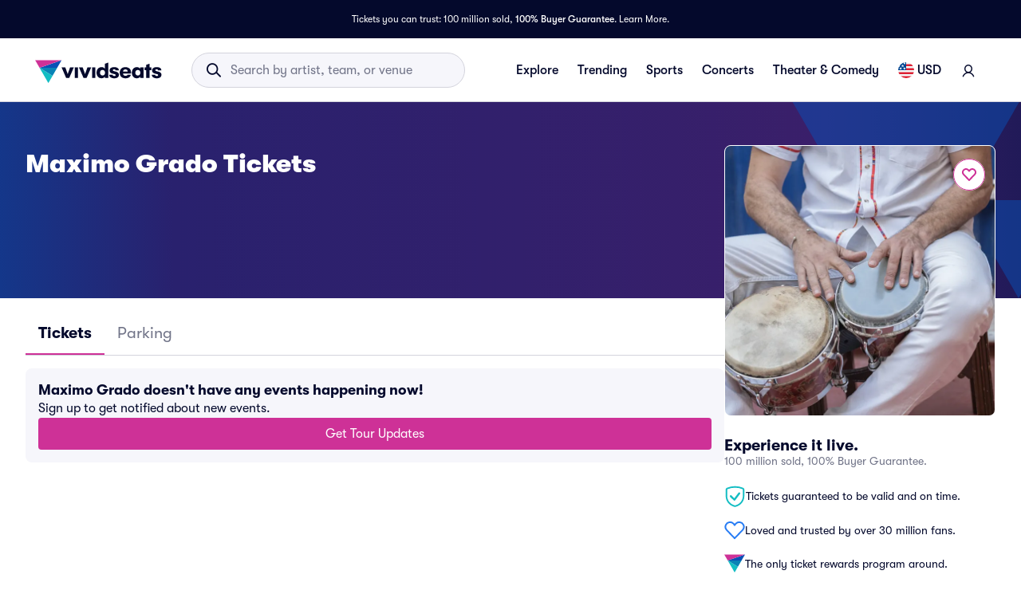

--- FILE ---
content_type: application/javascript
request_url: https://www.vividseats.com/wU0bz6vLc/t13xU/KYyw/p5iQpckQQSLkXX/PCRj/AHpRIEVL/PQYC
body_size: 166084
content:
(function(){if(typeof Array.prototype.entries!=='function'){Object.defineProperty(Array.prototype,'entries',{value:function(){var index=0;const array=this;return {next:function(){if(index<array.length){return {value:[index,array[index++]],done:false};}else{return {done:true};}},[Symbol.iterator]:function(){return this;}};},writable:true,configurable:true});}}());(function(){g7();TVY();sJY();var Pn=function(){return ["7_1-","\x3f\n","TUVD*","<%\x3fYSH`1^5>\x00","#YYW\f","+F","SRUu","P[.$XUS\r_ 6M8","~F\rV","Y_S","-","KYN","H\bTS\f\\","\x405*\vRJoNU[E;","_","8C5\fI8GL[|_\x40C=%","KY","C],H","m_IA$C&","AY^OH","/BHHV","INFB2-IQNT","9O","UB0\t^1=","%L^GWU_#(NHB\n\x40","M","GF6.\"OHxW!\tX=6\v+NgDeVUR*$","\vN","UB.","","HC_GB.4)G_I\r2\tX<6>[OYR_[Do&%D[KJ","J\fe^G","%AMCTN:XS\"%\"^","\t_$J;+\bGJ]\bUT","ZP.3","#R","IVN]18",":,\t&","\')^}FV5H\'","z+M80jCLZWJ\vB `(OIS\vF&Y&<E$MV\bN_\rUT#%lCTT\rR+IzS,$W\\_H_\x40Yo\")\nSSA$\x401uE$MV\x00HHM \"&OYS\n(_ y\r+T]\x00a,M[-/ SSA$C&McUKRU","PWC\bI_",">vu\v\nmrn3x\t-b\t4ql{7mb&nW-#(O\\\x40Z/\v\x4097\n:SJ]OL\bLO5p}\tLrX{r","\r\x40B","\r","TF\t","\"KWB","+\x00-KKZHj\r[B ##FrFW)^","iRW]8!:OAAe$E&<>MJ","%`1","<CT[","+!5e\\eA1\b","WY!&%MOUQ)","#DvNV","E:=\x002m^","\"!+D_S^ I&","8[Y(,)\nF\vG-\x40|8,gKV","A5-\"GK","#X","f\x07t",")CLM\t","KLF_\tH 1","c3",":CV",",/ F_D\r{ H8<9qQI[V\f","_,B \x00","\\R_\fe:)>vA^",")\\SD|7\tI:->KW\x40$L_\x40","\"9^NH","\v[s#%!OTS","\'-\n8GoKmSQb=!/ASIv=I$-\f%L","B\x3f<\x3fR","cTS","JO)QX+/>","$)VQXbu^S,4","O&69mJGST6GY#!8O^","&4)G","eeUE;-^SU:\\+E&4","17","I$5)G","<A7^t<>PYMSTY-&9YYF\rZ*\f\x3f<9\f","","]H","\x3f\f.","_*M 0\n$","\f!Q","<EJ","|SQd*!(OH","\v!","OTF_ |8,#L","RC!#8CUI","fQ","E6+>G","hYX\x00{DZ*4lzVR,","#X71\'3e]Z1[HYE0%","_IX\x40*$ZNN]6","SF&\bA;/\x00","J=<\t.Q","v\nz","^-","l\"ET","g\rbHLOF\f!m$~Eyl(R>\x00Q\t{~N8ri\vcb\x00mV))\rkVR kvfU(qJ _s>wn:rpe#Hi\'~Eyh\tx\fUn$\r`{e8r\r\tm\v(T[)ky.ugxM{a\x00\x07M\f\b\vhyl {ruw1.VR1b1m\'GND {{>uwxM{d/fp/m$\vc{WTuHuw.Af<b\f2m2$\vO\\aU]{6Pqv(bpW^&m\'\vc~hWw>ug\rc\tN8r/xdm$zsyo o\rC\rAQ-T/3&H\\a y>ut\x07{{d*Y!/m$~Eym2^0uu$\rAQMT\'NjA)kuw\tX8r!m\rsym2Y-uu$\rAQMT+uf1\r)IvX;}l=Pt\'kf8a\x00\bg&H[};yQ>u] sMxa2b#:\'\vV}o {~\rqg0\rkpl7=&$\vsyo wbuw:AfIb!oj|Wqo QM`Q\v)\rkpJ7Xq!3&(fja us>u[sM~hMT#Nl*\vmqo muw4AfIb!o\r0Wqo V`4`Q\vxM{d*_/mn\f\vcrc>NC\rF`-T/3&g\\a w\ruw+ofF\f!m9iQEy^ {p)`F\rk{W8r7\x3fm$~EyH8ntnr#,G^He)Mf!Ybpynr(|fVa=2$\vIH}5]{uw3hf2b\'yg\v+u\r\x40\n{>ud\n\'/xf2b#z\x3f+\f\vcnT}Vnd\'kf8`.!n:=(OjXs>vq4}IC8V\f!ngUzr7rwut\n\x07{{`,\x00Ml\v!c}o iQ>u[s\t{{W8r4H(O] k{=\f\x409\x07{{d-{\x07/m2$\vI\x40Y$k{uw:Z{e8r\x00m2.g\fo*k{<bX\riQf8Xp0G$\vqSo QB7`Q\v)\rk{u8p.!m\x3f)6~Eyh\tx\fUn$\r`{e8r\x00mg\foV]{uw4of<b\tm(\fo*k{<gZ)\rk`T#dpH>\vqSo QB+X\x40\rk{cF2m!mi^ {p`u$\rABs1b2m2$\vO\bU]{:W~:-h\nfr!m7\vcyj\v_s>ub\n0\rkpj+J.!m\x3f!-~Eyi}l\nn/{W8r-ym\vD {{>uA\x07\rk{c|maSo QB+|g\riQf8^uT3 )jnT\x00x\n>_w\rbu8r$F$su^ {p2a\vo)M{f8r\v6~\x072$\vI\x40z kv-uwf8r)2n\f\vcra3\n>NC\rGU-T/3&NTa w\ruwofF\f!m:15E|aU]{<c\\\rg\rN8r#x\x3fm$0Wqo TJ\f`Q\vxM{dX=/mn\f\vcrW2Q>NC\rA_-T/3&+g\\a w\ruwpAfMT!g&I\\a us>u0(Bf2b)v`.u\tBTnuw~*/GlOt&Nu\r)ky.ug\x07{{dY-/m#s\x00|#h;q\x409\x07{{d*_)/m2$\bg\tF}Puwx\nf<bm\v+zjAU]{;mv:{yv8b\"g&fPa x<g)oh8q\x00\"i67\rM[^ {h1mn/xM{`^v`s{ k{>q^\n\x07{{b-dPM$\bub]\b|g\f\r{{eAZ.!m86UEy|\"h>g}||\f!n)LiJ p{=uw\n\rBf<b\f2m2$\bg\tF}Puw7.YC8y\"msym2VTLqgBf2b)O)ndTi.ug\x07{{d*_)/m\')qSo VkKq_$\rFk-T2m#qSo QJ%g}\\h2b#M>3\f\v`j\x40;bh9Vq4}Uz\vO~Z;h\n=|X \rk{a5K\x00-e$\vJf*k{<e]z\rdf8rYg&fR| {{9[E{0\rkpV6|\f!h\x3f0drd0Vl*f`vha1b\x00I3$\vcnT$kM-V,0\rkpvq!$\b\x40\f^ {pzu$\rDRwAG\x00!m\x3f0KSo WUK\x00Q\bG|]#e3i\'LWo {{9F^\n\"\x07{{dX=/m2$\vOO$k{uw(bpW^ 1m\'sym;Pc-uu$Ft^)va\'\vc}^ {p/z^\n\x07{{`,\x00Ml\v!c}o \\vg/AJh8p.!m:.sy^ {paF\rkW8r7H\vcry>gDku8p.!m\x3fl5!c}o iQ>u]z8M{u;Z.!m\x3fl~Eyi}l\nn/{}pVb!m8.mqo n{uw/LsW8r/Om$F}o {`%qg\v)\rk|_-T2n=2$\vzyNk{>uw\'yg\rN8rb\x3fm$0Wqo Q^4`Q\vxM{d{/mn\f\vcr`/Q>NC\rDJ_-T/3&f\\a yQ>u]z8\x07{{eau\"g&)Hba yQ>u[t\x07{{dg/\tmu\r\x40}]ue$\rrrv1b\r\tm)+e~W0\bnc\tp{yv8b!g&Ha yQ>uXr\t{{u:[\x00!g,)e~W\bl5VX\r{{d2b#~d)/sym0Quw\bB{M2b#M\v*\vaSo TJ\fgUt2b#O>\x007\v`}e$k{uw\'7rp]#f)H\'\vcq| Bsuw\bByo2b#x\x00*\vaSo VUOg.ACo2b#~d+symPc-ut\n\v\t{{W8r-u\fwT[p{=uwRpL2b#I:*\vaSo W\nK\x00Q\x07.mlR#\x00d\vcriQ>u]r\x07{{d{3D,$syk5m|OUy\r|NKu!G$\vFy^ {p2z{\x07{{dg\"m(Z}o$kU-uu$bxO]\v\flU!c}o R>g}||\f!mf\f)Z\bo\n{>ud\x07{{d-X#g&I\\a ouw\t8\r{vu8r\'G!$\vaSo WR7`Q0\rkpw7Z.!n:=(OjXs>vq4}IC8V\f!ngUzr7rwuP\riQf;_\vPO95yl {uw3hf2b\'yg\v+u\r\x40\n{>uP0\rkp7Xq!i\f\vcr2Q>g(nXN8rvl\v.e_J iQ>uX\v \\\nf8r*c1\r*~Eym\bB0uu$\rG\nMT\'NjA)kuwrBf2b#H;\f\vcbD\x00}|en$\r`{e8r\x002m.sy^ {R\bmn:VRy\"m4sym\bB0uu$\rG\n2b#Of.\vqSo WR7\f_$\rGRo-T\x07&g&.IWl N>uw&-\x07{{d-X&m\n\rq^ {p\v`]{Nf8r)g\".T[;}L\x00Q\n.G|d!\bH`;zWo {{;Z2yesf8X5/x3\f\vc~B*k{<Vcz\robUOJ\x00!m4 syo\"muw PYf2b#Nl#|\tuo#{{>ua\x07)\rkp-vq!X#dX","K!","\x3fOTC4V6M3<","<GVJH","^hI8<\b/VJW","gPN~","q`1on","\x07","(kEU!-Qfdi^el\b","KTXHVS^;`FO\x40Tz+","X_A\vV6\b","\\B",",6","\\J\v","[$K1","Q\x40&#)zS__X=6","BY[gB 2-M_","HVR\v","GB=%)^{CA _","G3_I\x40","V1","NBZ",";","C<%>c^","VW}HSSb.\'","!!HSBGh\fE31gQ]\x40UH","sw8T\\",")&GhOi_\vAF","S","_!# _^B\n","NUJ8F1A5-\f%L","W,\\5-\"g\x40MJN[X","\"X\x000\b/MMZ YNBS\r)8Y","MOP-",">Qbd*\x4057ut4RD\\G\x3f/_hX","M3<<","Z.38d[J","nf;l\f$","9s1 +\f$ElO","yO\v\\(\f#jtQK_H","O_\rM","R","^!7#O]~\r[C\bF_((8","#!\"MOFV","AQ_DD*3\x3f","WT4R+\t\\!5>KW\x407S_\bGs!!.F_C","(OVS~*I","OWQD\f/9DN","\fAT<#>CXB"];};var P1=function(){return Dd.apply(this,[FS,arguments]);};var vr=function(gf){var nw=gf[0]-gf[1];var Y1=gf[2]-gf[3];var xQ=gf[4]-gf[5];var K0=sL["Math"]["sqrt"](nw*nw+Y1*Y1+xQ*xQ);return sL["Math"]["floor"](K0);};var Jf=function sr(Fn,jm){var ZC=sr;for(Fn;Fn!=vG;Fn){switch(Fn){case gc:{YM.call(this,qJ,[rd()]);Fn=UY;YM(OG,[]);E8=YM(Cl,[]);YM(LR,[Qk()]);XC=YM(Fc,[]);}break;case D6:{GM.z6=rV[YT];YM.call(this,Vc,[eS1_xor_4_memo_array_init()]);return '';}break;case SR:{YM.call(this,Vc,[rd()]);kT();YM.call(this,l8,[rd()]);mI=M5();YM.call(this,PR,[rd()]);Fn=gc;Zd();Um.call(this,Sq,[rd()]);jd=Pn();}break;case wS:{KQ[vM()[Cm(KI)](WG,UC)]=function(X1,RV){return sr.apply(this,[YS,arguments]);};Fn=vG;KQ[GV(typeof vM()[Cm(jg)],mf([],[][[]]))?vM()[Cm(V0)].apply(null,[TL,UC]):vM()[Cm(Wk)](Hm,t5)]=vM()[Cm(fQ)](kt,kg);var bd;return bd=KQ(KQ[vC()[Eg(Qd)].call(null,G1,qd,CT)]=nI[L5]),Cd.pop(),bd;}break;case U:{Fn=CY;KQ[DQ()[Gn(M1)](zC,Cw,CT)]=function(kV){return sr.apply(this,[HR,arguments]);};}break;case cS:{Fn+=MR;var Ek={};Cd.push(Gm);KQ[Hn()[QT(lg)](xV,xf,qV,JI,H1)]=Qr;KQ[Ag()[AC(lg)](Dg,Uk,LB,xV)]=Ek;}break;case B:{KQ[vM()[Cm(Qd)].call(null,s5,gV)]=function(N0,H0,b0){Cd.push(YI);if(sf(KQ[NT(typeof vM()[Cm(L5)],mf('',[][[]]))?vM()[Cm(Wk)].call(null,Pm,YC):vM()[Cm(KI)].call(null,Ut,UC)](N0,H0))){sL[vC()[Eg(Sw)](VQ,DV,I0)][DQ()[Gn(dg)].call(null,Vk,Gw,Hd)](N0,H0,sr(cl,[DQ()[Gn(fQ)](Bp,sf([]),ld),sf(QJ),qw()[Rn(dg)].call(null,nB,Qn,kf),b0]));}Cd.pop();};Fn=U;}break;case CY:{KQ[vC()[Eg(Uk)](kf,IL,VC)]=function(Vf,Dk){Cd.push(xV);if(Pd(Dk,xV))Vf=KQ(Vf);if(Pd(Dk,Gw)){var Cn;return Cd.pop(),Cn=Vf,Cn;}if(Pd(Dk,Z0)&&NT(typeof Vf,DQ()[Gn(Uk)].call(null,wk,M1,Fg))&&Vf&&Vf[GV(typeof vM()[Cm(M1)],'undefined')?vM()[Cm(SQ)](cV,gk):vM()[Cm(Wk)](fg,dg)]){var Sn;return Cd.pop(),Sn=Vf,Sn;}var RT=sL[vC()[Eg(Sw)](sf(xV),dQ,I0)][DQ()[Gn(Y0)](bQ,VC,mm)](null);KQ[DQ()[Gn(M1)].call(null,TV,xm,CT)](RT);sL[vC()[Eg(Sw)].call(null,VC,dQ,I0)][DQ()[Gn(dg)](Bw,wg,Hd)](RT,vC()[Eg(Y0)].apply(null,[Zr,TV,Wk]),sr(cl,[DQ()[Gn(fQ)].call(null,Tk,zd,ld),sf(sf(jO)),GV(typeof S5()[K5(xV)],mf('',[][[]]))?S5()[K5(Gw)].apply(null,[Nm,l1]):S5()[K5(Qn)].apply(null,[sm,vf]),Vf]));if(Pd(Dk,nI[xV])&&J5(typeof Vf,GV(typeof Zn()[bn(L5)],mf([],[][[]]))?Zn()[bn(lg)](Br,jg,A5,w5,qm):Zn()[bn(Tf)].apply(null,[zd,EC,Iw,WQ,r1])))for(var b8 in Vf)KQ[vM()[Cm(Qd)].call(null,GB,gV)](RT,b8,function(CQ){return Vf[CQ];}.bind(null,b8));var Ig;return Cd.pop(),Ig=RT,Ig;};Fn-=zJ;}break;case lt:{Um(g6,[]);ZV=Um(Tc,[]);Dd(lL,[Qk()]);(function(H5,cr){return Dd.apply(this,[Fq,arguments]);}(['WZ6xYx9','xg6WZ','f','x','xY','6Y','xf','9F','Z','xg','Znnn','Y','6ff','xn','Ynf','Yfxg','g','6','xRZ6','n','Y6','YRxx','F'],vV));nI=Dd(nS,[['ZfnFRffffff','Y','x','f','W','gFF6FRffffff','gF9n6','ZYnZng9YnFRffffff','ZYWYgg6','W6WWgf9Rffffff','WWWWWWW','6Y','xfYZ','YfZW','6gff','Zfng','WxnY','6Y9gW','6','g','n','xY','xW','xfffffff','xf','Z','Yg','Yn','6f','YF','xff','Z9','xfff','ZYnZng9Yng','6fff','xffx','Ynnn','xffff','nnn','nn','xg','Yfff','YY','nnnnnn','F','xx','x6','xRg9','xRZ6','YYYY','9Zn','9','xZ','xF','Yf','xR96','YRxx','Y6','9g','6gfffff','xRWx','xY6'],sf({})]);b4=function FQFExMHASz(){Ub();function zT(){this["jm"]=(this["jm"]&0xffff)*0x1b873593+(((this["jm"]>>>16)*0x1b873593&0xffff)<<16)&0xffffffff;this.zA=zV;}Wm();ZV();function Hr(){return wm.apply(this,[PS,arguments]);}function gd(){return wm.apply(this,[Tb,arguments]);}var q3;function KD(){return Rr(`${CS()[xT(hP)]}`,";",cb());}var B;function mb(){var JM=['QV','pP','cD','Gm','Ob','CM'];mb=function(){return JM;};return JM;}var hd;function RD(){return ["%:\rx%","\\YY1U0*OT","6\n_#QH0=\vI_.^M1>_\bN\r/\rM:5_\r%\rB<#_\v\x00[\r+\nK;","aKC,g&{akqeq00~25VT]ZO<","|-7P","\x07_\r\v\n","K/W",""];}function qP(){return Qr.apply(this,[rD,arguments]);}function mD(){var OS={};mD=function(){return OS;};return OS;}function db(){this["RS"]=(this["D"]&0xffff)*5+(((this["D"]>>>16)*5&0xffff)<<16)&0xffffffff;this.zA=jX;}function TX(){this["jr"]++;this.zA=mT;}function GD(qd,SX){var zP=GD;switch(qd){case tS:{var VS=SX[F3];VS[VS[Pd](MQ)]=function(){this[I].push(Sm(this[Hm](),this[Hm]()));};GD(k,[VS]);}break;case gV:{var jd=SX[F3];var rV=SX[PT];for(var kM of [...this[I]].reverse()){if(fK(jd,kM)){return rV[SP](kM,jd);}}throw EQ()[HP(Ed)].apply(null,[mX,MT,sV]);}break;case qQ:{var sK=SX[F3];var O8=SX[PT];return this[I][Zb(this[I].length,wQ)][sK]=O8;}break;case rD:{var M8=SX[F3];if(VK(this[I].length,hP))this[I]=Object.assign(this[I],M8);}break;case DK:{var G8=SX[F3];var vD=SX[PT];var H=SX[Y];this[cV]=this[TA](vD,H);this[lM]=this[IX](G8);this[qm]=new dV(this);this[nd](jP.l,hP);try{while(SQ(this[qT][jP.l],this[cV].length)){var fj=this[b3]();this[fj](this);}}catch(sS){}}break;case k:{var Nj=SX[F3];Nj[Nj[Pd](BM)]=function(){this[I].push(this[b3]());};GD(S8,[Nj]);}break;case sd:{I3=function(){return BK.apply(this,[Bj,arguments]);};dV=function(h8){this[I]=[h8[lM].O];};pA=function(sK,O8){return GD.apply(this,[qQ,arguments]);};dT=function(jd,rV){return GD.apply(this,[gV,arguments]);};rT=function(){this[I][this[I].length]={};};nK=function(){return BK.apply(this,[rP,arguments]);};jA=function(){this[I].pop();};PQ=function(){return [...this[I]];};SM=function(bj,DM,Q,lP){return BK.apply(this,[cQ,arguments]);};dP=function(M8){return GD.apply(this,[rD,arguments]);};gQ=function(){this[I]=[];};Br=function(){return BK.apply(this,[Kd,arguments]);};B=function(xP,HD){return x.apply(this,[qQ,arguments]);};q3=function(JD,XK){return x.apply(this,[SV,arguments]);};n8=function(){return x.apply(this,[cQ,arguments]);};Aj=function(){return x.apply(this,[qX,arguments]);};lT=function(G8,vD,H){return GD.apply(this,[DK,arguments]);};x(xQ,[]);q=Hj();KX();M.call(this,UV,[mb()]);EX=qD();x.call(this,M3,[mb()]);sr=RD();ZP.call(this,F3,[mb()]);tj=hX();M.call(this,Bj,[mb()]);ZA();ZP.call(this,DK,[mb()]);V8=M(d,[['Y3','83Y','8_Y','T388N333333','T38_N333333'],NT([])]);jP={l:V8[hP],D:V8[wQ],z:V8[IV]};;hM=class hM {constructor(){this[qT]=[];this[cV]=[];this[I]=[];this[ST]=hP;Qr(Bj,[this]);this[tb()[wK(wQ)](IV,Ym)]=lT;}};return hM;}break;case D3:{var xA=SX[F3];xA[xA[Pd](wV)]=function(){var lS=this[I].pop();var Uj=this[b3]();if(g3(typeof lS,CS()[xT(wQ)].call(null,mS,IV))){throw mD()[lb(OM)].apply(null,[IX,IV]);}if(MM(Uj,wQ)){lS.O++;return;}this[I].push(new Proxy(lS,{get(rK,Fb,Eb){if(Uj){return ++rK.O;}return rK.O++;}}));};}break;case Ej:{var XX=SX[F3];XX[XX[Pd](Jd)]=function(){var OA=this[b3]();var Nr=this[Hm]();var h3=this[Hm]();var rm=this[SP](h3,Nr);if(NT(OA)){var X=this;var t3={get(vP){X[lM]=vP;return h3;}};this[lM]=new Proxy(this[lM],t3);}this[I].push(rm);};GD(tS,[XX]);}break;case S8:{var Sr=SX[F3];Sr[Sr[Pd](RX)]=function(){this[I].push(JK(this[Hm](),this[Hm]()));};GD(D3,[Sr]);}break;}}function SA(){return M.apply(this,[Bj,arguments]);}function Ib(){this["D"]=(this["D"]&0xffff)*0xc2b2ae35+(((this["D"]>>>16)*0xc2b2ae35&0xffff)<<16)&0xffffffff;this.zA=V;}function Zb(Qd,UX){return Qd-UX;}function Hd(){return dQ.apply(this,[cQ,arguments]);}function jb(){return wm.apply(this,[kX,arguments]);}function qb(){return this;}function zV(){this["D"]^=this["jm"];this.zA=O;}function gj(){return Qr.apply(this,[s3,arguments]);}function PP(){return jj(Vd(),325407);}var SM;function Cd(){var pd={};Cd=function(){return pd;};return pd;}function c3(Vb,EM){return Vb|EM;}var pA;var K3,s3,jS,gM,tS,Md,pK,P3,jT,UV,SV,D3,Ej,bK,GK,FM,w,nX,gV,Tb,qQ,K8,Ir,T3,Nd,FV,DK,M3,HV,Bj,kX,PD,vj,E8,qX,IA,sd,Kb,S8,hD,cQ,xQ,rP,lj,PS,Pm,DQ;function x3(Qj){return -Qj;}function RK(PX,Am){return PX<=Am;}function MV(){return wm.apply(this,[SV,arguments]);}function A3(){this["D"]^=this["YA"];this.zA=m3;}function hb(){return p.apply(this,[wM,arguments]);}var tj;var Y,wM,zb,rD,PT,QD,m8,d,k,Kd,F3;function jD(){return GD.apply(this,[k,arguments]);}function jX(){this["D"]=(this["RS"]&0xffff)+0x6b64+(((this["RS"]>>>16)+0xe654&0xffff)<<16);this.zA=XD;}function vd(){this["D"]=(this["D"]&0xffff)*0x85ebca6b+(((this["D"]>>>16)*0x85ebca6b&0xffff)<<16)&0xffffffff;this.zA=NP;}function CA(wd){return mb()[wd];}var sr;function tb(){var Q3={};tb=function(){return Q3;};return Q3;}function xV(){return HQ.apply(this,[gM,arguments]);}function IS(U8){this[I]=Object.assign(this[I],U8);}function hX(){return ["P;.,)>=!ym=GbW","H","\n","NSG\bxd\nebYi\r\\XO%`"];}var gQ;var lT;function mT(){if(this["jr"]<Dr(this["O3"]))this.zA=xb;else this.zA=A3;}function OQ(){return JP(`${CS()[xT(hP)]}`,KD()+1);}function dQ(rS,L3){var lD=dQ;switch(rS){case Ir:{var J=L3[F3];J[J[Pd](KK)]=function(){this[I].push(Sm(x3(wQ),this[Hm]()));};wm(nX,[J]);}break;case nX:{var d3=L3[F3];d3[d3[Pd](Ed)]=function(){var NK=this[b3]();var kS=d3[BV]();if(this[Hm](NK)){this[nd](jP.l,kS);}};dQ(Ir,[d3]);}break;case zb:{var YD=L3[F3];YD[YD[Pd](OM)]=function(){this[I].push(zj(this[Hm](),this[Hm]()));};dQ(nX,[YD]);}break;case P3:{var Om=L3[F3];Om[Om[Pd](rr)]=function(){this[I].push(Zb(this[Hm](),this[Hm]()));};dQ(zb,[Om]);}break;case rP:{var vX=L3[F3];vX[vX[Pd](xK)]=function(){var sm=this[b3]();var rA=this[b3]();var nD=this[b3]();var ET=this[Hm]();var Kr=[];for(var G=hP;SQ(G,nD);++G){switch(this[I].pop()){case hP:Kr.push(this[Hm]());break;case wQ:var BQ=this[Hm]();for(var f8 of BQ.reverse()){Kr.push(f8);}break;default:throw new Error(EQ()[HP(OM)].apply(null,[x3(BM),Xj,OM]));}}var XS=ET.apply(this[lM].O,Kr.reverse());sm&&this[I].push(this[IX](XS));};dQ(P3,[vX]);}break;case IA:{var vV=L3[F3];vV[vV[Pd](SD)]=function(){this[I].push(SQ(this[Hm](),this[Hm]()));};dQ(rP,[vV]);}break;case wM:{var LV=L3[F3];LV[LV[Pd](NM)]=function(){this[I].push(this[SK]());};dQ(IA,[LV]);}break;case w:{var zM=L3[F3];zM[zM[Pd](CD)]=function(){this[I].push(fK(this[Hm](),this[Hm]()));};dQ(wM,[zM]);}break;case cQ:{var zr=L3[F3];zr[zr[Pd](T)]=function(){this[I]=[];gQ.call(this[qm]);this[nd](jP.l,this[cV].length);};dQ(w,[zr]);}break;case F3:{var Um=L3[F3];Um[Um[Pd](wA)]=function(){this[I].push(this[IX](undefined));};dQ(cQ,[Um]);}break;}}var V8;function m3(){this["D"]^=this["D"]>>>16;this.zA=vd;}function HP(IM){return mb()[IM];}function ES(){return dQ.apply(this,[wM,arguments]);}function fX(){return JP(`${CS()[xT(hP)]}`,bb(),KD()-bb());}function kd(){return HQ.apply(this,[tS,arguments]);}function cb(){return Rr(`${CS()[xT(hP)]}`,"0x"+"\x32\x64\x38\x33\x62\x66\x34");}function VK(kP,HX){return kP===HX;}function lb(kT){return mb()[kT];}var jA;function p(ID,Mb){var C8=p;switch(ID){case k:{var Jm=Mb[F3];Jm[Jm[Pd](N3)]=function(){var BP=this[b3]();var CP=Jm[BV]();if(NT(this[Hm](BP))){this[nd](jP.l,CP);}};HQ(DK,[Jm]);}break;case Kb:{var Lj=Mb[F3];Lj[Lj[Pd](jK)]=function(){this[I].push(VK(this[Hm](),this[Hm]()));};p(k,[Lj]);}break;case Bj:{var cj=Mb[F3];p(Kb,[cj]);}break;case hD:{var Vm=Mb[F3];var LP=Mb[PT];Vm[Pd]=function(Kj){return tX(XA(Kj,LP),v3);};p(Bj,[Vm]);}break;case qX:{var QK=Mb[F3];QK[Sb]=function(){var mP=this[b3]();while(g3(mP,jP.z)){this[mP](this);mP=this[b3]();}};}break;case Ir:{var Cr=Mb[F3];Cr[SP]=function(ld,hV){return {get O(){return ld[hV];},set O(Fd){ld[hV]=Fd;}};};p(qX,[Cr]);}break;case IA:{var WX=Mb[F3];WX[IX]=function(nA){return {get O(){return nA;},set O(sM){nA=sM;}};};p(Ir,[WX]);}break;case wM:{var Dm=Mb[F3];Dm[XV]=function(DT){return {get O(){return DT;},set O(wj){DT=wj;}};};p(IA,[Dm]);}break;case zb:{var lK=Mb[F3];lK[L8]=function(){var md=c3(JK(this[b3](),dm),this[b3]());var s8=mD()[lb(IV)].apply(null,[qT,xS]);for(var dd=hP;SQ(dd,md);dd++){s8+=String.fromCharCode(this[b3]());}return s8;};p(wM,[lK]);}break;case T3:{var bX=Mb[F3];bX[BV]=function(){var w3=c3(c3(c3(JK(this[b3](),GP),JK(this[b3](),rr)),JK(this[b3](),dm)),this[b3]());return w3;};p(zb,[bX]);}break;}}function Rr(a,b,c){return a.indexOf(b,c);}var PQ;function pS(){if([10,13,32].includes(this["jm"]))this.zA=TX;else this.zA=Yb;}var rT;0x2d83bf4,1342901363;function wK(EV){return mb()[EV];}function dr(){return HQ.apply(this,[lj,arguments]);}function Qr(sb,GM){var wX=Qr;switch(sb){case rD:{var Y8=GM[F3];Y8[SK]=function(){var UT=mD()[lb(IV)].call(null,qT,xS);for(let RQ=hP;SQ(RQ,dm);++RQ){UT+=this[b3]().toString(IV).padStart(dm,Cd()[CA(hP)](dj,FA,wQ,NT(NT([]))));}var AP=parseInt(UT.slice(wQ,Ud),IV);var fm=UT.slice(Ud);if(YS(AP,hP)){if(YS(fm.indexOf(Cd()[CA(IV)](sj,NT(wQ),Ed,AD)),x3(wQ))){return hP;}else{AP-=V8[Ed];fm=XA(Cd()[CA(hP)](dj,N8,wQ,VV),fm);}}else{AP-=V8[OM];fm=XA(Cd()[CA(IV)](sj,KM,Ed,v8),fm);}var JS=hP;var vA=wQ;for(let YK of fm){JS+=Sm(vA,parseInt(YK));vA/=IV;}return Sm(JS,Math.pow(IV,AP));};p(T3,[Y8]);}break;case PT:{var AX=GM[F3];AX[TA]=function(nS,OK){var mM=atob(nS);var j=hP;var I8=[];var gS=hP;for(var qK=hP;SQ(qK,mM.length);qK++){I8[gS]=mM.charCodeAt(qK);j=bd(j,I8[gS++]);}p(hD,[this,tX(XA(j,OK),v3)]);return I8;};Qr(rD,[AX]);}break;case Pm:{var KP=GM[F3];KP[b3]=function(){return this[cV][this[qT][jP.l]++];};Qr(PT,[KP]);}break;case pK:{var GQ=GM[F3];GQ[Hm]=function(AQ){return this[fd](AQ?this[I][Zb(this[I][CS()[xT(hP)].apply(null,[bA,wQ])],wQ)]:this[I].pop());};Qr(Pm,[GQ]);}break;case sd:{var zD=GM[F3];zD[fd]=function(OP){return YS(typeof OP,CS()[xT(wQ)](mS,IV))?OP.O:OP;};Qr(pK,[zD]);}break;case cQ:{var f3=GM[F3];f3[PA]=function(d8){return dT.call(this[qm],d8,this);};Qr(sd,[f3]);}break;case s3:{var E3=GM[F3];E3[A]=function(ZM,gb,sA){if(YS(typeof ZM,CS()[xT(wQ)](mS,IV))){sA?this[I].push(ZM.O=gb):ZM.O=gb;}else{pA.call(this[qm],ZM,gb);}};Qr(cQ,[E3]);}break;case Bj:{var AK=GM[F3];AK[nd]=function(CX,fQ){this[qT][CX]=fQ;};AK[fr]=function(Lm){return this[qT][Lm];};Qr(s3,[AK]);}break;}}function KQ(U,cT){return U!==cT;}function XA(tm,rd){return tm+rd;}function LS(){return Qr.apply(this,[sd,arguments]);}function Oj(){return M.apply(this,[DK,arguments]);}function M(CT,Ld){var dM=M;switch(CT){case Kb:{var ZT=Ld[F3];var zX=Ld[PT];var pV=XA([],[]);var MX=tX(XA(ZT,Mr()),k8);var kQ=RA[zX];var Qb=hP;if(SQ(Qb,kQ.length)){do{var S=Od(kQ,Qb);var GV=Od(Oj.P8,MX++);pV+=M(gM,[KA(c3(NS(S),NS(GV)),c3(S,GV))]);Qb++;}while(SQ(Qb,kQ.length));}return pV;}break;case kX:{var FD=Ld[F3];Oj=function(gK,CK){return M.apply(this,[Kb,arguments]);};return I3(FD);}break;case DK:{var c=Ld[F3];var QQ=Ld[PT];var HT=RA[Ed];var Rd=XA([],[]);var Jr=RA[QQ];var bP=Zb(Jr.length,wQ);if(zj(bP,hP)){do{var hK=tX(XA(XA(bP,c),Mr()),HT.length);var V3=Od(Jr,bP);var tr=Od(HT,hK);Rd+=M(gM,[KA(c3(NS(V3),NS(tr)),c3(V3,tr))]);bP--;}while(zj(bP,hP));}return M(kX,[Rd]);}break;case UV:{var qM=Ld[F3];I3(qM[hP]);var EK=hP;while(SQ(EK,qM.length)){CS()[qM[EK]]=function(){var Bb=qM[EK];return function(OX,Tj){var YQ=Oj.apply(null,[OX,Tj]);CS()[Bb]=function(){return YQ;};return YQ;};}();++EK;}}break;case K8:{var Or=Ld[F3];var Gd=Ld[PT];var Gb=Ld[Y];var DS=XA([],[]);var JV=tX(XA(Or,Mr()),xK);var nV=EX[Gb];var bQ=hP;while(SQ(bQ,nV.length)){var pD=Od(nV,bQ);var gA=Od(VT.IK,JV++);DS+=M(gM,[KA(NS(KA(pD,gA)),c3(pD,gA))]);bQ++;}return DS;}break;case GK:{var g8=Ld[F3];VT=function(Lb,nM,C){return M.apply(this,[K8,arguments]);};return Br(g8);}break;case Bj:{var vm=Ld[F3];n8(vm[hP]);for(var dA=hP;SQ(dA,vm.length);++dA){tb()[vm[dA]]=function(){var Mm=vm[dA];return function(nj,Td){var l8=q3.call(null,nj,Td);tb()[Mm]=function(){return l8;};return l8;};}();}}break;case Md:{var wb=Ld[F3];var dS=Ld[PT];var Em=Ld[Y];var gT=EX[Ed];var WK=XA([],[]);var Sj=EX[Em];for(var FT=Zb(Sj.length,wQ);zj(FT,hP);FT--){var Tr=tX(XA(XA(FT,wb),Mr()),gT.length);var Dj=Od(Sj,FT);var JX=Od(gT,Tr);WK+=M(gM,[KA(NS(KA(Dj,JX)),c3(Dj,JX))]);}return M(GK,[WK]);}break;case d:{var RP=Ld[F3];var LT=Ld[PT];var Xm=[];var gm=ZP(S8,[]);var mA=LT?QX[mD()[lb(wQ)](ED,OM)]:QX[mD()[lb(hP)].apply(null,[x3(hA),hP])];for(var pX=hP;SQ(pX,RP[CS()[xT(hP)].apply(null,[bA,wQ])]);pX=XA(pX,wQ)){Xm[EQ()[HP(hP)].call(null,hQ,hj,IV)](mA(gm(RP[pX])));}return Xm;}break;case gM:{var LD=Ld[F3];if(RK(LD,E8)){return QX[q[IV]][q[wQ]](LD);}else{LD-=vj;return QX[q[IV]][q[wQ]][q[hP]](null,[XA(Db(LD,ND),Nd),XA(tX(LD,jT),PD)]);}}break;}}var Br;var QX;function Ub(){Sd=[]['\x65\x6e\x74\x72\x69\x65\x73']();hP=0;CS()[xT(hP)]=FQFExMHASz;if(typeof window!==[]+[][[]]){QX=window;}else if(typeof global!==[]+[][[]]){QX=global;}else{QX=this;}}function V(){this["D"]^=this["D"]>>>16;this.zA=qb;}function Db(F8,cP){return F8>>cP;}function TS(){return p.apply(this,[Ir,arguments]);}function g3(XT,AV){return XT!=AV;}function JQ(nb,z){return nb>>>z;}function xm(){return HQ.apply(this,[bK,arguments]);}function QS(){return wm.apply(this,[qQ,arguments]);}function NT(fM){return !fM;}function hT(a,b){return a.charCodeAt(b);}function ZP(RV,Hb){var XP=ZP;switch(RV){case k:{var Xr=Hb[F3];var BA=Hb[PT];var jQ=Hb[Y];var PM=Hb[Kd];var vb=XA([],[]);var rj=tX(XA(Xr,Mr()),BD);var sT=hd[jQ];var Gj=hP;if(SQ(Gj,sT.length)){do{var FQ=Od(sT,Gj);var vM=Od(SM.Y3,rj++);vb+=M(gM,[c3(KA(NS(FQ),vM),KA(NS(vM),FQ))]);Gj++;}while(SQ(Gj,sT.length));}return vb;}break;case w:{var Km=Hb[F3];SM=function(WV,QT,CV,zK){return ZP.apply(this,[k,arguments]);};return Aj(Km);}break;case F3:{var s=Hb[F3];nK(s[hP]);for(var td=hP;SQ(td,s.length);++td){mD()[s[td]]=function(){var HK=s[td];return function(wS,tD){var Z8=B(wS,tD);mD()[HK]=function(){return Z8;};return Z8;};}();}}break;case DK:{var gX=Hb[F3];Aj(gX[hP]);var US=hP;if(SQ(US,gX.length)){do{Cd()[gX[US]]=function(){var R=gX[US];return function(KV,SS,fV,D8){var OD=SM.call(null,KV,fP,fV,tT);Cd()[R]=function(){return OD;};return OD;};}();++US;}while(SQ(US,gX.length));}}break;case pK:{var qV=Hb[F3];var cX=Hb[PT];var YT=mD()[lb(IV)](qT,xS);for(var vQ=hP;SQ(vQ,qV[CS()[xT(hP)].apply(null,[bA,wQ])]);vQ=XA(vQ,wQ)){var TP=qV[mD()[lb(Ed)](x3(UQ),UQ)](vQ);var FX=cX[TP];YT+=FX;}return YT;}break;case S8:{var kK={'\x33':Cd()[CA(hP)](dj,Z,wQ,NT({})),'\x38':Cd()[CA(wQ)](x3(VM),wQ,IV,OM),'\x4e':EQ()[HP(wQ)](GP,cM,hP),'\x54':Cd()[CA(IV)].call(null,sj,VV,Ed,mQ),'\x59':EQ()[HP(IV)].call(null,LM,AS,UQ),'\x5f':tb()[wK(hP)](wQ,EA)};return function(A8){return ZP(pK,[A8,kK]);};}break;case P3:{var U3=Hb[F3];var W=Hb[PT];var Wb=XA([],[]);var AA=tX(XA(U3,Mr()),MT);var kb=sr[W];var H3=hP;if(SQ(H3,kb.length)){do{var Yd=Od(kb,H3);var IQ=Od(B.tA,AA++);Wb+=M(gM,[c3(KA(NS(Yd),IQ),KA(NS(IQ),Yd))]);H3++;}while(SQ(H3,kb.length));}return Wb;}break;case SV:{var kD=Hb[F3];B=function(hS,p8){return ZP.apply(this,[P3,arguments]);};return nK(kD);}break;case PS:{var Q8=Hb[F3];var B8=Hb[PT];var sX=XA([],[]);var HM=tX(XA(B8,Mr()),GP);var fT=tj[Q8];var lX=hP;if(SQ(lX,fT.length)){do{var fD=Od(fT,lX);var W8=Od(q3.x8,HM++);sX+=M(gM,[c3(KA(NS(fD),W8),KA(NS(W8),fD))]);lX++;}while(SQ(lX,fT.length));}return sX;}break;case K3:{var z8=Hb[F3];q3=function(v,BX){return ZP.apply(this,[PS,arguments]);};return n8(z8);}break;}}function Hj(){return ["\x61\x70\x70\x6c\x79","\x66\x72\x6f\x6d\x43\x68\x61\x72\x43\x6f\x64\x65","\x53\x74\x72\x69\x6e\x67","\x63\x68\x61\x72\x43\x6f\x64\x65\x41\x74"];}function BT(){return Qr.apply(this,[PT,arguments]);}function JK(Yr,NV){return Yr<<NV;}function QM(){return wm.apply(this,[nX,arguments]);}function XQ(){return p.apply(this,[qX,arguments]);}function bM(){this["jm"]=this["jm"]<<15|this["jm"]>>>17;this.zA=zT;}var q;function x(S3,LQ){var qj=x;switch(S3){case qQ:{var xD=LQ[F3];var OV=LQ[PT];var dX=sr[Ed];var hm=XA([],[]);var Nm=sr[OV];var QP=Zb(Nm.length,wQ);while(zj(QP,hP)){var Pj=tX(XA(XA(QP,xD),Mr()),dX.length);var pT=Od(Nm,QP);var n=Od(dX,Pj);hm+=M(gM,[c3(KA(NS(pT),n),KA(NS(n),pT))]);QP--;}return ZP(SV,[hm]);}break;case SV:{var WM=LQ[F3];var Rj=LQ[PT];var LA=tj[hP];var pb=XA([],[]);var zS=tj[WM];var WA=Zb(zS.length,wQ);while(zj(WA,hP)){var Rm=tX(XA(XA(WA,Rj),Mr()),LA.length);var X3=Od(zS,WA);var rX=Od(LA,Rm);pb+=M(gM,[c3(KA(NS(X3),rX),KA(NS(rX),X3))]);WA--;}return ZP(K3,[pb]);}break;case lj:{var JT=LQ[F3];var cS=XA([],[]);var IT=Zb(JT.length,wQ);if(zj(IT,hP)){do{cS+=JT[IT];IT--;}while(zj(IT,hP));}return cS;}break;case PS:{var Zr=LQ[F3];q3.x8=x(lj,[Zr]);while(SQ(q3.x8.length,b3))q3.x8+=q3.x8;}break;case cQ:{n8=function(gr){return x.apply(this,[PS,arguments]);};q3(Ed,x3(XV));}break;case PT:{var pm=LQ[F3];var ZQ=XA([],[]);for(var TD=Zb(pm.length,wQ);zj(TD,hP);TD--){ZQ+=pm[TD];}return ZQ;}break;case UV:{var T8=LQ[F3];SM.Y3=x(PT,[T8]);while(SQ(SM.Y3.length,fd))SM.Y3+=SM.Y3;}break;case qX:{Aj=function(GA){return x.apply(this,[UV,arguments]);};SM.call(null,x3(BV),N8,hP,N);}break;case xQ:{wQ=+ ! ![];IV=wQ+wQ;Ed=wQ+IV;hP=+[];OM=Ed+wQ;sV=Ed-wQ+OM;UQ=wQ*OM+Ed-IV;xS=sV-IV+wQ-Ed+UQ;dm=Ed*wQ+UQ;Lr=dm*IV-Ed*wQ-OM;mX=OM*dm-xS-wQ+Lr;ND=OM*xS-Ed-Lr-sV;J8=xS+IV+mX+OM+ND;TQ=IV*UQ*ND;SK=IV*TQ-sV-mX+Ed;Cj=UQ*Ed+mX+Lr-sV;MD=xS*ND-dm-wQ+OM;Jd=TQ*wQ+ND+dm*xS;k8=wQ*ND+sV+UQ+xS;sQ=Ed+UQ*sV+OM*xS;ZX=xS+Lr*sV+TQ-wQ;xK=Lr-xS*IV+ND*Ed;hA=IV+UQ-wQ+Lr*ND;ED=ND+TQ*dm+wQ;bA=ND*Lr*sV-wQ-IV;hQ=sV-dm*ND+Lr*TQ;hj=OM*sV+Lr-ND+xS;BM=TQ+Ed+ND*sV-Lr;BD=ND+OM+xS+Ed-sV;fP=UQ*Ed*xS-sV;tT=ND+IV*xS-wQ+OM;dj=Lr*wQ+UQ*TQ-OM;Z=Ed*OM+ND*wQ*sV;VM=TQ-UQ+ND*xS;GP=dm+Lr+xS;cM=sV+dm+OM+UQ+Lr;sj=mX*ND*wQ+TQ-UQ;VV=wQ*dm*xS+mX+OM;mQ=sV-wQ+mX*IV+UQ;LM=mX+sV*xS*ND+Ed;AS=Lr*IV*Ed*wQ+dm;EA=TQ+Ed+dm*mX-ND;qT=Ed*xS*Lr-dm*IV;MT=IV+wQ+dm;b3=dm+OM*ND;XV=Lr*sV-xS+OM+TQ;fd=mX+xS+Lr-ND-Ed;BV=UQ*dm+sV+TQ+Ed;N8=Ed-OM+UQ*xS+mX;N=ND*xS-Ed+dm-UQ;I=mX*ND-sV-wQ-TQ;lM=Ed+dm+mX*UQ-sV;SP=UQ+TQ-wQ-sV+xS;Pd=wQ+mX*xS+UQ;wV=mX+TQ+Ed+xS-UQ;mS=xS*mX-Ed;IX=xS+Ed+TQ+mX-sV;RX=OM*UQ*Ed+TQ-xS;Hm=TQ+dm*ND-IV;MQ=ND*sV-dm+TQ+Ed;t8=IV-Ed+OM*xS*sV;UD=sV*Ed*UQ*IV-dm;PA=OM*mX+xS+wQ+TQ;L8=ND+sV+TQ-OM;ST=mX*sV-Lr-IV+UQ;nd=IV*ND*sV+OM+TQ;Sb=mX+IV-wQ+Ed+UQ;km=xS+IV*TQ-Lr;WP=Lr-Ed*wQ+IV*TQ;qm=IV+mX*xS-OM;Ab=UQ+sV+Ed*mX+TQ;cK=dm*ND+OM*mX+Ed;A=mX+IV*TQ-Lr+xS;KK=wQ*ND*Ed*UQ+TQ;rr=ND+Lr-UQ+IV;Xj=Lr*UQ+ND*OM+sV;SD=ND*IV+dm-OM+xS;NM=wQ+Ed-UQ+mX+sV;CD=Ed+ND-dm+UQ*Lr;T=mX-ND+dm*OM+Lr;cV=mX*xS+Ed+ND*wQ;wA=Lr*ND-Ed;vS=UQ-sV-Lr+Ed*mX;hr=xS*Lr-ND+mX+OM;mr=TQ+Ed*IV+wQ;YM=dm+TQ-OM+wQ+Ed;fr=Lr+TQ;f=Ed+TQ+dm+ND-sV;rM=ND*dm+mX*Lr+IV;Zj=Lr+TQ+xS+sV-UQ;Cm=dm+Ed+IV+TQ+sV;X8=TQ-OM-sV+mX*wQ;vT=OM*ND-Lr-Ed+TQ;N3=TQ-sV+mX*wQ+xS;jK=OM*dm+TQ-UQ+Lr;v3=IV*TQ+xS*dm;FA=xS+dm*OM-sV-ND;Ud=Ed*dm-OM+IV-ND;AD=wQ+mX+xS-sV+IV;KM=ND*dm-UQ+Ed+xS;v8=dm-OM+sV+UQ*wQ;TA=TQ+wQ;Ym=IV+Ed+TQ*xS+ND;}break;case M3:{var UP=LQ[F3];Br(UP[hP]);for(var kA=hP;SQ(kA,UP.length);++kA){EQ()[UP[kA]]=function(){var g=UP[kA];return function(qr,JA,lQ){var Rb=VT(qr,Cj,lQ);EQ()[g]=function(){return Rb;};return Rb;};}();}}break;}}var RA;function pj(){return HQ.apply(this,[jS,arguments]);}function qS(){return p.apply(this,[Kb,arguments]);}function qA(){return GD.apply(this,[tS,arguments]);}function MM(cr,Zd){return cr>Zd;}function DA(){return p.apply(this,[T3,arguments]);}function Mr(){var lm;lm=fX()-PP();return Mr=function(){return lm;},lm;}var dP;function bd(H8,j3){return H8^j3;}function CS(){var mj=Object['\x63\x72\x65\x61\x74\x65']({});CS=function(){return mj;};return mj;}function mm(){return GD.apply(this,[Ej,arguments]);}var EX;function KX(){RA=["SML$4_RV9*Gt(\'\noQ ","73\bC","\"87\b","f8od;Uwo1O_f!A`y\x3f"];}function tX(HS,Jj){return HS%Jj;}function NS(Tm){return ~Tm;}function ZA(){hd=["~7j&(%2ki\x40L\tA6","g","X","p","L*2 I\x3fC2Iaeu<R"];}function HA(){return p.apply(this,[IA,arguments]);}return GD.call(this,sd);var n8;function SQ(YX,CQ){return YX<CQ;}function Od(Bd,t){return Bd[q[Ed]](t);}function xb(){this["jm"]=hT(this["O3"],this["jr"]);this.zA=pS;}function Yb(){this["jm"]=(this["jm"]&0xffff)*0xcc9e2d51+(((this["jm"]>>>16)*0xcc9e2d51&0xffff)<<16)&0xffffffff;this.zA=bM;}var I3;function Pb(){return dQ.apply(this,[rP,arguments]);}function RT(){return HQ.apply(this,[FM,arguments]);}var dT;function Qm(){return p.apply(this,[k,arguments]);}function vr(){return dQ.apply(this,[nX,arguments]);}function jj(O3,MK){var L={O3:O3,D:MK,YA:0,jr:0,zA:xb};while(!L.zA());return L["D"]>>>0;}function fK(AT,Gr){return AT in Gr;}function vK(){return Qr.apply(this,[cQ,arguments]);}function zm(){return Qr.apply(this,[Pm,arguments]);}function VT(){return M.apply(this,[Md,arguments]);}function gP(){return GD.apply(this,[D3,arguments]);}var dV;function G3(){return ZP.apply(this,[F3,arguments]);}function WQ(){return HQ.apply(this,[T3,arguments]);}function cd(dK,b8){return dK/b8;}function wm(nr,RM){var tM=wm;switch(nr){case Tb:{var UK=RM[F3];UK[UK[Pd](t8)]=function(){this[I].push(KQ(this[Hm](),this[Hm]()));};GD(Ej,[UK]);}break;case qQ:{var pQ=RM[F3];pQ[pQ[Pd](lM)]=function(){this[I].push(this[BV]());};wm(Tb,[pQ]);}break;case gV:{var fb=RM[F3];fb[fb[Pd](UD)]=function(){this[I].push(c3(this[Hm](),this[Hm]()));};wm(qQ,[fb]);}break;case kX:{var KS=RM[F3];KS[KS[Pd](Hm)]=function(){this[I].push(this[PA](this[L8]()));};wm(gV,[KS]);}break;case K3:{var fA=RM[F3];fA[fA[Pd](ST)]=function(){var r3=this[b3]();var cA=this[I].pop();var FK=this[I].pop();var EP=this[I].pop();var wr=this[qT][jP.l];this[nd](jP.l,cA);try{this[Sb]();}catch(PK){this[I].push(this[IX](PK));this[nd](jP.l,FK);this[Sb]();}finally{this[nd](jP.l,EP);this[Sb]();this[nd](jP.l,wr);}};wm(kX,[fA]);}break;case DQ:{var Yj=RM[F3];Yj[Yj[Pd](km)]=function(){this[I].push(this[Hm]()&&this[Hm]());};wm(K3,[Yj]);}break;case PS:{var kr=RM[F3];kr[kr[Pd](WP)]=function(){jA.call(this[qm]);};wm(DQ,[kr]);}break;case s3:{var Ur=RM[F3];Ur[Ur[Pd](Ab)]=function(){this[I].push(Db(this[Hm](),this[Hm]()));};wm(PS,[Ur]);}break;case SV:{var NX=RM[F3];NX[NX[Pd](cK)]=function(){this[A](this[I].pop(),this[Hm](),this[b3]());};wm(s3,[NX]);}break;case nX:{var zd=RM[F3];zd[zd[Pd](Pd)]=function(){this[I].push(bd(this[Hm](),this[Hm]()));};wm(SV,[zd]);}break;}}function tK(){return Qr.apply(this,[Bj,arguments]);}function br(){return dQ.apply(this,[IA,arguments]);}function ZV(){K3=Y+d*k,DK=F3+m8*k,PD=F3+Y*k+Kd*k*k+zb*k*k*k+d*k*k*k*k,DQ=PT+Kd*k,jT=m8+Y*k+F3*k*k+k*k*k,HV=Kd+d*k,Ej=Kd+Y*k,w=m8+Y*k,Tb=d+Y*k,gV=PT+Y*k,FV=zb+d*k,tS=Y+k,T3=QD+k,Md=rD+d*k,s3=d+m8*k,lj=Y+m8*k,P3=zb+k,UV=F3+d*k,vj=zb+Kd*k+d*k*k+d*k*k*k+zb*k*k*k*k,qQ=wM+d*k,S8=m8+m8*k,M3=m8+d*k,nX=rD+m8*k,kX=Kd+Kd*k,GK=rD+k,E8=d+Kd*k+d*k*k+d*k*k*k+zb*k*k*k*k,jS=zb+Y*k,gM=d+d*k,FM=Kd+k,IA=Y+zb*k,xQ=QD+d*k,pK=F3+Kd*k,rP=zb+Kd*k,Nd=zb+rD*k+Y*k*k+d*k*k*k+d*k*k*k*k,SV=d+Kd*k,K8=PT+d*k,Ir=m8+k,cQ=wM+Y*k,bK=m8+Kd*k,PS=zb+m8*k,Kb=PT+k,sd=F3+Y*k,Pm=QD+m8*k,hD=wM+Kd*k,qX=F3+zb*k,D3=QD+Kd*k,Bj=Y+Kd*k;}var nK;function XD(){this["YA"]++;this.zA=TX;}function bb(){return cb()+Dr("\x32\x64\x38\x33\x62\x66\x34")+3;}function qD(){return ["~","\fG7\"C:edE5ZS\rg_.\x07m:\bf","(Y!*","Eb6Z_TF7oNAmAVra*4xs`6ug\\zzW","nK\x3f>G/Br!S!!\nV.\"5S2C_^","x","T=&>X\"CGRD6<Mx[31/(C8.<Q#\x07B"];}function Zm(){return HQ.apply(this,[DK,arguments]);}function nm(){return Qr.apply(this,[pK,arguments]);}var Aj;function BK(UA,p3){var K=BK;switch(UA){case zb:{var j8=p3[F3];var LK=XA([],[]);for(var WS=Zb(j8.length,wQ);zj(WS,hP);WS--){LK+=j8[WS];}return LK;}break;case Ir:{var MA=p3[F3];Oj.P8=BK(zb,[MA]);while(SQ(Oj.P8.length,J8))Oj.P8+=Oj.P8;}break;case Bj:{I3=function(Ij){return BK.apply(this,[Ir,arguments]);};M(DK,[x3(SK),hP]);}break;case qQ:{var Xd=p3[F3];var Bm=XA([],[]);var QA=Zb(Xd.length,wQ);while(zj(QA,hP)){Bm+=Xd[QA];QA--;}return Bm;}break;case HV:{var VP=p3[F3];B.tA=BK(qQ,[VP]);while(SQ(B.tA.length,MD))B.tA+=B.tA;}break;case rP:{nK=function(XM){return BK.apply(this,[HV,arguments]);};B(x3(Jd),wQ);}break;case cQ:{var Wd=p3[F3];var ZK=p3[PT];var Cb=p3[Y];var BS=p3[Kd];var Xb=hd[OM];var bV=XA([],[]);var gD=hd[Cb];for(var pr=Zb(gD.length,wQ);zj(pr,hP);pr--){var Id=tX(XA(XA(pr,Wd),Mr()),Xb.length);var AM=Od(gD,pr);var Vr=Od(Xb,Id);bV+=M(gM,[c3(KA(NS(AM),Vr),KA(NS(Vr),AM))]);}return ZP(w,[bV]);}break;case S8:{var tQ=p3[F3];var TK=XA([],[]);for(var DD=Zb(tQ.length,wQ);zj(DD,hP);DD--){TK+=tQ[DD];}return TK;}break;case hD:{var Fj=p3[F3];VT.IK=BK(S8,[Fj]);while(SQ(VT.IK.length,sQ))VT.IK+=VT.IK;}break;case Kd:{Br=function(r){return BK.apply(this,[hD,arguments]);};M(Md,[x3(ZX),NT(NT([])),wQ]);}break;}}function l(){return HQ.apply(this,[PT,arguments]);}var jP;function Ar(){return p.apply(this,[Bj,arguments]);}function HQ(TT,nT){var MP=HQ;switch(TT){case PT:{var dD=nT[F3];dD[dD[Pd](vS)]=function(){this[I].push(tX(this[Hm](),this[Hm]()));};dQ(F3,[dD]);}break;case tS:{var w8=nT[F3];w8[w8[Pd](hr)]=function(){this[nd](jP.l,this[BV]());};HQ(PT,[w8]);}break;case T3:{var TM=nT[F3];TM[TM[Pd](mr)]=function(){this[I].push(this[L8]());};HQ(tS,[TM]);}break;case bK:{var xd=nT[F3];xd[xd[Pd](YM)]=function(){var tP=this[b3]();var DV=this[b3]();var rQ=this[BV]();var nQ=PQ.call(this[qm]);var Fr=this[lM];this[I].push(function(...nP){var lV=xd[lM];tP?xd[lM]=Fr:xd[lM]=xd[IX](this);var sP=Zb(nP.length,DV);xd[ST]=XA(sP,wQ);while(SQ(sP++,hP)){nP.push(undefined);}for(let jV of nP.reverse()){xd[I].push(xd[IX](jV));}dP.call(xd[qm],nQ);var pM=xd[qT][jP.l];xd[nd](jP.l,rQ);xd[I].push(nP.length);xd[Sb]();var cm=xd[Hm]();while(MM(--sP,hP)){xd[I].pop();}xd[nd](jP.l,pM);xd[lM]=lV;return cm;});};HQ(T3,[xd]);}break;case FV:{var Jb=nT[F3];Jb[Jb[Pd](fr)]=function(){rT.call(this[qm]);};HQ(bK,[Jb]);}break;case jS:{var sD=nT[F3];sD[sD[Pd](f)]=function(){var E=[];var fS=this[I].pop();var R8=Zb(this[I].length,wQ);for(var k3=hP;SQ(k3,fS);++k3){E.push(this[fd](this[I][R8--]));}this[A](mD()[lb(UQ)](rM,sV),E);};HQ(FV,[sD]);}break;case gM:{var Im=nT[F3];Im[Im[Pd](Zj)]=function(){this[I].push(JQ(this[Hm](),this[Hm]()));};HQ(jS,[Im]);}break;case lj:{var wT=nT[F3];wT[wT[Pd](Cm)]=function(){var GT=[];var Dd=this[b3]();while(Dd--){switch(this[I].pop()){case hP:GT.push(this[Hm]());break;case wQ:var xM=this[Hm]();for(var WT of xM){GT.push(WT);}break;}}this[I].push(this[XV](GT));};HQ(gM,[wT]);}break;case FM:{var wP=nT[F3];wP[wP[Pd](X8)]=function(){this[I].push(XA(this[Hm](),this[Hm]()));};HQ(lj,[wP]);}break;case DK:{var OT=nT[F3];OT[OT[Pd](vT)]=function(){this[I].push(cd(this[Hm](),this[Hm]()));};HQ(FM,[OT]);}break;}}function FS(){return p.apply(this,[hD,arguments]);}function zj(Wj,xX){return Wj>=xX;}function ZS(){return HQ.apply(this,[FV,arguments]);}function Sm(UM,YP){return UM*YP;}function rb(){return dQ.apply(this,[F3,arguments]);}function Dr(a){return a.length;}function VX(){return M.apply(this,[UV,arguments]);}function GX(){return dQ.apply(this,[P3,arguments]);}function h(){return dQ.apply(this,[Ir,arguments]);}function mV(){return x.apply(this,[M3,arguments]);}function DP(){return wm.apply(this,[K3,arguments]);}var wQ,IV,Ed,hP,OM,sV,UQ,xS,dm,Lr,mX,ND,J8,TQ,SK,Cj,MD,Jd,k8,sQ,ZX,xK,hA,ED,bA,hQ,hj,BM,BD,fP,tT,dj,Z,VM,GP,cM,sj,VV,mQ,LM,AS,EA,qT,MT,b3,XV,fd,BV,N8,N,I,lM,SP,Pd,wV,mS,IX,RX,Hm,MQ,t8,UD,PA,L8,ST,nd,Sb,km,WP,qm,Ab,cK,A,KK,rr,Xj,SD,NM,CD,T,cV,wA,vS,hr,mr,YM,fr,f,rM,Zj,Cm,X8,vT,N3,jK,v3,FA,Ud,AD,KM,v8,TA,Ym;function PV(){return GD.apply(this,[S8,arguments]);}function YS(jM,Fm){return jM==Fm;}function YV(){return wm.apply(this,[gV,arguments]);}var hM;function Wm(){wM=[+ ! +[]]+[+[]]-+ ! +[]-+ ! +[],rD=[+ ! +[]]+[+[]]-+ ! +[],zb=+ ! +[]+! +[]+! +[]+! +[]+! +[]+! +[],QD=+ ! +[]+! +[]+! +[]+! +[]+! +[]+! +[]+! +[],k=[+ ! +[]]+[+[]]-[],F3=+[],Y=! +[]+! +[],PT=+ ! +[],m8=! +[]+! +[]+! +[]+! +[],d=+ ! +[]+! +[]+! +[]+! +[]+! +[],Kd=+ ! +[]+! +[]+! +[];}function xT(b){return mb()[b];}function ZD(){return ZP.apply(this,[DK,arguments]);}function bD(){return JP(`${CS()[xT(hP)]}`,0,cb());}var Sd;function JP(a,b,c){return a.substr(b,c);}function EQ(){var c8=[];EQ=function(){return c8;};return c8;}function NP(){this["D"]^=this["D"]>>>13;this.zA=Ib;}function VA(){return dQ.apply(this,[zb,arguments]);}function Mj(){return p.apply(this,[zb,arguments]);}function O(){this["D"]=this["D"]<<13|this["D"]>>>19;this.zA=db;}function KA(lr,Wr){return lr&Wr;}function MS(){return wm.apply(this,[s3,arguments]);}function VQ(){return dQ.apply(this,[w,arguments]);}function Vd(){return bD()+OQ()+typeof QX[CS()[xT(hP)].name];}function F(){return wm.apply(this,[DQ,arguments]);}}();Fn=WJ;}break;case OL:{var KQ=function(Yw){Cd.push(R1);if(Ek[Yw]){var Nd;return Nd=Ek[Yw][vC()[Eg(fQ)].apply(null,[qQ,HI,hd])],Cd.pop(),Nd;}var Zf=Ek[Yw]=sr(cl,[vM()[Cm(Y0)](Jp,w5),Yw,NT(typeof vC()[Eg(Wk)],mf('',[][[]]))?vC()[Eg(rn)](FT,s5,qk):vC()[Eg(M1)].apply(null,[Zr,SI,zd]),sf({}),vC()[Eg(fQ)](lm,HI,hd),{}]);Qr[Yw].call(Zf[vC()[Eg(fQ)](sf(lg),HI,hd)],Zf,Zf[GV(typeof vC()[Eg(Z0)],mf('',[][[]]))?vC()[Eg(fQ)](mm,HI,hd):vC()[Eg(rn)].call(null,rn,F0,sB)],KQ);Zf[vC()[Eg(M1)](sf(xV),SI,zd)]=sf(sf(jO));var Bf;return Bf=Zf[vC()[Eg(fQ)](w5,HI,hd)],Cd.pop(),Bf;};Fn+=AN;}break;case WJ:{FG={};Fn+=jY;Dw=function(Qr){return sr.apply(this,[SN,arguments]);}([function(II,tm){return p0.apply(this,[OJ,arguments]);},function(sn,p1,DC){'use strict';return nf.apply(this,[xL,arguments]);}]);}break;case vN:{KQ[NT(typeof qw()[Rn(jg)],mf([],[][[]]))?qw()[Rn(Z0)].apply(null,[S0,Qm,qQ]):qw()[Rn(M1)](fd,fV,In)]=function(YV){Cd.push(Cg);var Mm=YV&&YV[GV(typeof vM()[Cm(Qd)],mf('',[][[]]))?vM()[Cm(SQ)](rM,gk):vM()[Cm(Wk)](mQ,Kf)]?function jw(){Cd.push(F5);var SV;return SV=YV[vC()[Eg(Y0)](sf({}),U1,Wk)],Cd.pop(),SV;}:function Er(){return YV;};KQ[vM()[Cm(Qd)](TV,gV)](Mm,GV(typeof DQ()[Gn(Gw)],'undefined')?DQ()[Gn(Qd)](Tn,sf([]),G1):DQ()[Gn(L5)](pB,Br,OQ),Mm);var cw;return Cd.pop(),cw=Mm,cw;};Fn=wS;}break;case E4:{Fn-=Mc;B5();vd();V1();Wr=CI();}break;case qt:{JC.n7=nn[Md];YM.call(this,l8,[eS1_xor_3_memo_array_init()]);return '';}break;case UY:{Dd(LO,[Qk()]);Kk=YM(hJ,[]);Fn-=Kt;YM(Oq,[]);Um(Kt,[Qk()]);}break;case zO:{Fn=vG;return AI=sL[vC()[Eg(Sw)](VQ,Jp,I0)][qw()[Rn(Tf)](NI,FT,Km)][qw()[Rn(Sw)](Tk,hw,sf([]))].call(X1,RV),Cd.pop(),AI;}break;case m4:{kM=Um(Pq,[]);JQ=Um(m6,[]);Um(SR,[Qk()]);Um(LR,[]);SW=Um(Fq,[]);Fn+=sY;Um(kl,[Qk()]);}break;case SN:{var Qr=jm[QJ];Fn-=O4;}break;case PR:{var CA=jm[QJ];var vX=lg;for(var X9=lg;Ez(X9,CA.length);++X9){var rE=DU(CA,X9);if(Ez(rE,fq)||fA(rE,DL))vX=mf(vX,xV);}return vX;}break;case k4:{Cd.pop();Fn=vG;}break;case Cl:{Fn=vG;Cd.push(wU);var CK=jm;var Qx=CK[lg];for(var OU=xV;Ez(OU,CK[qw()[Rn(lg)](JD,dj,gV)]);OU+=L5){Qx[CK[OU]]=CK[mf(OU,xV)];}Cd.pop();}break;case dl:{IF=function(){return IK.apply(this,[m6,arguments]);};SF=function(){return IK.apply(this,[l8,arguments]);};gb=function(){return IK.apply(this,[wt,arguments]);};sx=function(){return YM.apply(this,[KR,arguments]);};UX=function(dZ,nW){return YM.apply(this,[D6,arguments]);};Dd(jO,[]);Fn+=dY;qx();}break;case CG:{var dD=jm[QJ];var CD=lg;Fn=vG;for(var QK=lg;Ez(QK,dD.length);++QK){var TF=DU(dD,QK);if(Ez(TF,fq)||fA(TF,DL))CD=mf(CD,xV);}return CD;}break;case qN:{var sK=jm[QJ];var gj=lg;for(var T3=lg;Ez(T3,sK.length);++T3){var DW=DU(sK,T3);if(Ez(DW,fq)||fA(DW,DL))gj=mf(gj,xV);}return gj;}break;case pq:{LP();IP();Fn=SR;RE=CU();Cd=vb();vE();}break;case AS:{var TZ;return Cd.pop(),TZ=mj,TZ;}break;case YS:{var X1=jm[QJ];var RV=jm[jO];Cd.push(cD);var AI;Fn-=wY;}break;case HR:{var kV=jm[QJ];Cd.push(YW);if(GV(typeof sL[GV(typeof Hn()[QT(L5)],mf([],[][[]]))?Hn()[QT(xV)](jg,MF,I9,KI,sf(sf(lg))):Hn()[QT(L5)].call(null,pb,AK,w9,c3,V0)],qw()[Rn(fQ)].call(null,L1,Z0,xj))&&sL[Hn()[QT(xV)].apply(null,[jg,MF,I9,Qd,rs])][S5()[K5(jg)](D9,BV)]){sL[vC()[Eg(Sw)](bs,tn,I0)][DQ()[Gn(dg)](Gr,G1,Hd)](kV,sL[Hn()[QT(xV)](jg,MF,I9,V0,Nm)][GV(typeof S5()[K5(M1)],mf('',[][[]]))?S5()[K5(jg)](D9,BV):S5()[K5(Qn)](rF,fV)],sr(cl,[NT(typeof S5()[K5(Is)],mf('',[][[]]))?S5()[K5(Qn)](Sz,cW):S5()[K5(Gw)](Nm,KB),DQ()[Gn(Sw)].apply(null,[mC,gV,cj])]));}Fn+=N8;sL[vC()[Eg(Sw)].apply(null,[lm,tn,I0])][DQ()[Gn(dg)](Gr,xV,Hd)](kV,vM()[Cm(SQ)].call(null,W3,gk),sr(cl,[S5()[K5(Gw)](Nm,KB),sf(sf(jO))]));Cd.pop();}break;case Vc:{var Az=jm[QJ];Fn+=s4;var Nj=lg;for(var Dx=lg;Ez(Dx,Az.length);++Dx){var gP=DU(Az,Dx);if(Ez(gP,fq)||fA(gP,DL))Nj=mf(Nj,xV);}return Nj;}break;case GS:{var VU=jm[QJ];Fn+=Q6;var M3=lg;for(var gD=lg;Ez(gD,VU.length);++gD){var lb=DU(VU,gD);if(Ez(lb,fq)||fA(lb,DL))M3=mf(M3,xV);}return M3;}break;case NJ:{Fn+=HL;JE.pp=Jx[IA];Um.call(this,Sq,[eS1_xor_1_memo_array_init()]);return '';}break;case jO:{tF=function(j9,UK,wK){return IK.apply(this,[AN,arguments]);};Fn=dl;SE=function(){return IK.apply(this,[qJ,arguments]);};JE=function(Jb,gU,TW){return IK.apply(this,[DO,arguments]);};GM=function(KU,C3,HX){return IK.apply(this,[GL,arguments]);};}break;case qJ:{UX.Rc=jd[k2];YM.call(this,qJ,[eS1_xor_0_memo_array_init()]);Fn=vG;return '';}break;case Fc:{tF.jL=mI[jb];YM.call(this,PR,[eS1_xor_2_memo_array_init()]);return '';}break;case hJ:{Fn+=Np;var qK=jm[QJ];var kU=lg;for(var nb=lg;Ez(nb,qK.length);++nb){var xx=DU(qK,nb);if(Ez(xx,fq)||fA(xx,DL))kU=mf(kU,xV);}return kU;}break;case cl:{Fn=AS;Cd.push(LX);var mj={};var tx=jm;for(var IW=lg;Ez(IW,tx[qw()[Rn(lg)](NW,dj,c3)]);IW+=L5)mj[tx[IW]]=tx[mf(IW,xV)];}break;}}};var LK=function(pP){var L2=['text','search','url','email','tel','number'];pP=pP["toLowerCase"]();if(L2["indexOf"](pP)!==-1)return 0;else if(pP==='password')return 1;else return 2;};var DS,AQ,OL,tG,vY,Lm,JT,R5,Ak,tI,Mn,C1,bm,F,hg,VG,D6,rg,vO,kC,HO,fB,R6,Jr,SS,Ng,LV,C0,c0,TM,XI,P0,gJ,Kc,nG,q4,zI,bL,H8,rS,CL,LY,mC,zV,OV,bN,NY,ZQ,hn,Rl,fG,Q0,hp,dw,Cr,Ww,NQ,Q8,p4,OR,JJ,d0,QI,B7,RG,w4,gd,bS,Kp,YS,Id,I5,lt,jT,Tr,MB,KT,tB,PL,HM,dp,j0,jt,Xt,hI,Sp,fC,Zk,l0,Kn,nk,CV,G,Yp,XG,U8,hq,W0,IL,Lq,VT,YB,st,Y7,vk,Ot,nO,E4,LM,N4,GT,SM,f8,Hq,cn,vw,EM,CB,l7,WI,R4,A1,Hf,dV,JM,dI,Gd,D7,HT,m0,Gf,Ed,Pl,Of,c8,Tw,cg,gM,pG,k4,MM,RO,zk,Og,Uc,Wc,ST,Jn,rQ,t8,Hw,BS,v6,kI,MV,sC,Dl,kk,Qf,Mg,gQ,Df,g6,Gg,Sq,O7,T4,wS,Zw,XL,sp,K7,qI,bM,IV,hM,fl,ET,ng,v0,cp,Im,Fl,pk,M4,nT,C,DO,P5,vN,KM,OY,Y5,x0,rR,FB,ZT,OG,Z5,rf,Dq,VM,MN,Pt,wt,GI,UL,l5,YQ,hf,Rf,WS,Gl,W5,C5,zG,wd,St,Bn,vQ,N1,OC,IY,O0,Cc,nV,L8,XM,VI,Gq,f5,pY,MG,Eq,Mt,vm,Vr,Uq,xn,fY,Hp,OT,pm,mL,Sm,k5,rq,vp,zn,K1,wM,tY,wB,bO,RR,k8,SC,B1,mB,If,UQ,p5,c1,Ow,g0,Ir,F7,Pw,pV,zJ,dr,kp,r4,dG,f0,pf,On,ZI,U0,BB,Xm,Xd,tr,qT,PR,bT,AV,s4,CM,Jk,dd,UI,lT,Yk,pN,xS,qn,lL,pg,J8,WC,Sd,VO,Sf,FO,p8,jC,Qg,D5,Sk,N,xl,jM,q8,GG,XO,sT,q7,cc,cM,lr,IT,Ad,c5,wn,Uw,kw,I1,gI,TC,vR,hQ,GC,d5,AY,kG,wG,gr,lC,IC,cY,Vd,Pq,hm,W6,LL,Kq,Pr,A4,m5,WY,Pf,RB,XQ,RI,tf,n0,WO,cI,hN,J0,gB,zt,r5,j1,gw,pL,Dp,fq,B8,VY,Lr,F1,LT,XR,HV,kq,T5,xk,br,md,K8,X6,Ck,V5,Xc,Ar,Cq,tt,xr,BV,UM,cq,c4,TY,pw,Zq,S7,mg,An,Nk,Yr,Tq,hk,j5,R7,Yf,mt,Jp,Hr,DL,S6,tJ,WT,SG,RJ,RL,PM,GQ,T1,jc,xd,ff,JG,n1,LC,Lt,cC,Mc,X0,MR,XJ,bI,Lw,g5,wr,PT,V,U,Ln,wC,V6,Ug,tC,Fk,Nf,LI,YY,mV,rr,vG,vT,hT,Z7,EQ,p6,Mr,OS,Ef,gS,lV,xI,c7,Ut,LQ,OO,BI,nS,hr,Oq,wI,k1,kO,LN,bk,tw,SB,lJ,bq,Dn,TO,AS,qN,H6,Ct,PV,O,AJ,d6,qM,x4,FM,Dc,E,ck,BG,QV,xg,Fd,qc,j6,pq,Xw,xN,AM,Td,RN,zR,Qw,jQ,f1,ww,wf,M0,YN,bw,x8,Gr,dC,AR,bc,Ik,Sl,KC,r0,jI,cS,sI,Xn,Z6,I8,dl,I7,Ft,SR,Ym,fT,Kr,wc,V7,Nn,mn,r7,jr,w0,FQ,bV,dM,xM,zr,WG,Vp,Af,ZM,GS,rT,lf,Bp,BQ,Gt,zg,TT,bf,q0,HS,tl,NM,gc,kl,bl,El,fk,HR,rm,dB,E5,Bm,Xk,v5,Gk,bg,h8,Zp,qg,k6,NC,zM,hC,Ec,CG,Ok,qB,Gp,fd,kr,EV,jk,WR,DT,YJ,LR,X5,Tg,hL,m1,sM,ZY,X4,TQ,QM,GL,tV,MT,LJ,SN,fI,Oc,zT,jq,nc,Em,UR,cQ,Jm,Xr,G0,vL,rp,lw,Ud,Xg,MC,Gc,mq,G5,T,wV,pT,E0,MI,It,Kw,Y,NI,sV,UV,bG,sY,D1,Qp,tn,SL,zS,B0,kd,J1,Wq,TG,Ht,pn,AN,nr,CY,dT,hV,A7,lS,km,Uf,Hg,P4,Or,D0,RM,L4,xJ,Z1,sN,xC,Nt,Cp,c6,jJ,Wn,FC,nd,IQ,MO,Am,XV,EL,EI,gC,xw,Al,q1,nq,MQ,rw,HB,TR,Wt,sO,rL,fr,xc,xT,x1,x5,pC,Q5,jY,EY,mM,VV,tT,zO,dR,Un,nN,dn,sd,fw,QB,B,zc,gp,HQ,QN,wT,Jd,zY,G8,qR,X7,tN,lO,JV,Iq,df,H7,b7,TI,cT,vI,UY,mp,Mw,s7,JB,pr,bp,Yd,I,cm,kt,bY,FI,tk,Fw,KR,qJ,U7,Od,Q6,EJ,nC,Vn,H,IO,b1,Rm,B4,qC,cB,L0,xt,ZO,O1,Pk,zw,E1,CJ,Ol,Nw,lk,ln,rk,N8,HL,HY,G7,IM,Rk,N5,GY,Ac,dJ,QQ,zp,fN,Q1,FS,X8,Nr,R8,Rr,sQ,DI,OM,Aw,GR,C6,UT,wQ,Dt,W7,z4,Rt,lG,sg,Bc,nM,v8,wY,UO,Rd,NV,Ap,ER,T6,m4,Jg,Bk,WM,dk,Mp,IB,Mk,Rp,vg,JO,XT,AO,K6,z5,Z8,sw,VB,AL,q5,F8,tQ,JS,bt,CC,Bg,A8,QL,Vg,T0,Hk,Kd,VR,U5,jf,gn,WJ,gT,jn,C4,Rg,rC,OB,vn,Vm,W1,O4,FV,pM,Rw,l8,OI,Yn,wm,SY,wN,jV,QC,cl,DG,Sg,qt,RC,Hl,b5,gY,mr,PC,kQ,m7,nQ,lY,hY,Ew,fM,S4,fO,Xp,gg,Ip,mS,AT,S1,lM,Mq,NB,BO,n5,nm,DR,W4,Jw,lQ,xR,Pp,ZR,LO,Wm,Wg,BT,Vc,Ul,Cf,kn,zQ,rG,P6,Yq,Sr,TL,Yg,Ld,zf,tg,Pg,t4,KL,Wd,Jt,L6,pQ,Fr,KB,lI,w1,kS,hl,Ur,L1,A0,tR,KV,rY,Lg,DY,R0,gm,IR,Fm,bC,QR,qp,Np,rB,j7,Wf,tL,p7,NN,N7,mO,Ff,Dm,fm,Lk,T7,qr,O8,O5,XS,VN,kJ,n4,Fq,Yt,TB,kL,Tc,Q7,Zg,Op,Pc,qO,U4,Lf,rI,mT,cR,mk,Bd,g1,Zc,RQ,Ic,Xf,En,Om,gR,Mf,m6,C7,qf,J6,Vw,GO,hO,BM,dY,A,xL,vq,k0,HC,Vq,tM,WV,zm,Tp,OJ,nR,lB,wL,qS,BR,PQ,cf,mw,Dr,Tl,kB,pI,z0,DM,Tm,BC,Zm,P8,Kg,bR,Xq,k7,CS,qG;var DU=function(ZF,J2){return ZF[NX[Tf]](J2);};var XW=function(n2){return +n2;};var LP=function(){YK=["\x6c\x65\x6e\x67\x74\x68","\x41\x72\x72\x61\x79","\x63\x6f\x6e\x73\x74\x72\x75\x63\x74\x6f\x72","\x6e\x75\x6d\x62\x65\x72"];};var fz=function(){return sL["Math"]["floor"](sL["Math"]["random"]()*100000+10000);};var wE=function(hE){return -hE;};var kT=function(){nn=["!F\nOL\x40W","34","V\nL","<V\fO","\r&B","\'PNHG","Q\\DX\x00","\nI\x070R;DN[VB6","~4W","57SrAUKB3 A\nMCbK[\f\t","S","TW=]\t4&\x40","N[_W\x07Y=\\","^^Ax","VI","^\x40WF\x07H\r7>GKCySIL\v3F\nMC","QL[UA","R_[_W","5WvHXWJHWFHFtH}=B\fQY","","","SaLXQR\x07]6","LPVUO",";\\NAM~H\b","U$3BW_QaRL\n&W\x07qDS\\F\x07","\nL17\x40KBZ","G\x40DS","3^rEU\\SQ","M","rDZFH\n\n","&vTDWWc\nH","C[\x40J\nP","p/","hSVBR[K\x07","P","WiD\x40NH\x00\x00 [PYQw/z","","C1V\x00}LGVM\rP\'F\fRK\\DD1p\b4^<","X\x00","FBYsRS\b&[\fLn[\\SS\t\v7\x40","7^LDA_",">S","J_[E","ZHH\v\x3fW","","Y+aCYQ","27","^QY}\\CD*","OL]^","SWS.D<A\nMC","QHH\f\t\'W","LL","SL\x00","N;T\n=b\vMY[QFH","\x40]S\nP/4WR~]HB","]ADQ","1QNHFSSS\v","]","V","B\r","F<GC","!BKY","YQ^","_\n\n\"SGl_[C","8A",",\vT","\n7","EH\nQ","3\x40\"V","!AM_P","\fRN","kmP^;DPkA\\D\fY\x07","","\nbVEfWTP","0^GY[]S","]Ai\nr","4\x40\fOn\\SU(S","\x40X]^C;SSC","DDFAS","aB",":87A.MIA^B","\rrV_\b\fY8\"SC\x40G\rSL\x00Z","D\x07U\x00\t&zKJ\\F","];U\r","AANQAT","GAEF]Jc+\\\x00qNF[Wu\v=","\b;Qw}",";][\x07\x07R","]7tML\x40","(*[W\x40QF\x07PE&S\x00I\rG[]\x001WFHP","3AG","<=P\tGN\x40w\x07I<o","SE \t&\x40\nG^","[`_UDB","FF","_B].+","\'\x001GCPWUN","3\x40GdZF","y:{KLU","]F]C_4\'P","O;B3PBLKaS\b\" \x40\fP^","_Q_HY","AIWmFS4=SLKUZ=_\x00DAksU]","]\t7A","t\nNH","\x07`/","U1Y,3V7a8mYJ","\n;_vTDWT","\x40]Q\x07","YUUi\nQ\x00","","D^R\fU\v#3F","K\n","CWE,p7<VPHF","&p-&B1G\\AWT",",\vJ\r","Pnrb","\x00PHUFB.P\x00\n7\\","1]\rQYFGDS","U$=V","Y=\\","U\nTHZ","G_","`[HN\x07PGWCXXF\x07;P\x00[\r","\x00\v7_LYrGK\x07u","tEH","_\n\t&W\rVz]\\CK","BWJ]\\T\x3fY","DZBRh7","`","UVhXWJRK-C\x40Q","\v\b%","7\x40cY\x40\x40","O1\'AGI","\vG","JBZW","UB\f;V","K\nR","Y\x07\f;F$GYsSJL!","[","y:ZK","GdXX^qN=\\","0\x40TH","SEI","rkBO\nR\b\x3fS","J\x00\t&","_H\n\t<W\x00VD[\\","R","\f","4\x40OHG","!"," KVB","CN_","DGfNY\n&\"AY]DB","Y<F/K\x40]FeS\b&\x40\nAlAFHS","gR]tK=\v_","\bGTP]P","$","V4","~EA","\\G_","PB\x40]DP","3","0)s0ihpmu.r!\"\x00w1}zqp`\'","U 7\\PL\x40]U-I\v&[\fL","K;Y","}rCWEN\f7\x40<QNF[Wc<QKBZ","W]I\rU\n","P^;DP",">^F}\\SIS\b","fmU","Q]AEd]NH","UJ\x00!W","\t","&SVyG","X\f\"SAEqDBH","c:7P\x07PDBWU4I\v SRHP","7\x40K^G[H","!B\fL^QfBH","]","Y]];T\n\t7|OOQ\x40tN1W","\fY73\x40OH\x40WU","MYUFNR7&W","\nLD\x40","Z\r\v"];};var Rs=function(sz){if(sz===undefined||sz==null){return 0;}var xs=sz["toLowerCase"]()["replace"](/[^a-z]+/gi,'');return xs["length"];};var YM=function f3(Cj,jj){var Xb=f3;for(Cj;Cj!=Lq;Cj){switch(Cj){case gp:{Cj=Lq;return Dd(CG,[Bj]);}break;case KR:{Cd.push(JX);sx=function(Oj){return IK.apply(this,[c6,arguments]);};Um(V8,[pX,Gz]);Cd.pop();Cj+=Wq;}break;case pG:{while(Ez(xW,SP.length)){qw()[SP[xW]]=sf(MP(xW,Z0))?function(){return Jf.apply(this,[D6,arguments]);}:function(){var qF=SP[xW];return function(OE,nZ,kX){var hU=GM.call(null,OE,nZ,sf(sf([])));qw()[qF]=function(){return hU;};return hU;};}();++xW;}Cj=Lq;}break;case mp:{if(Ez(EX,xb.length)){do{vC()[xb[EX]]=sf(MP(EX,rn))?function(){return Jf.apply(this,[Fc,arguments]);}:function(){var Ds=xb[EX];return function(sA,qU,lF){var LE=tF.apply(null,[lA,qU,lF]);vC()[Ds]=function(){return LE;};return LE;};}();++EX;}while(Ez(EX,xb.length));}Cj=Lq;}break;case Lt:{Cj-=D7;if(jX(nj,lg)){do{var qD=ZU(MP(mf(nj,VD),Cd[MP(Cd.length,xV)]),jD.length);var dK=DU(Px,nj);var WA=DU(jD,qD);Bj+=f3(lL,[Pd(E2(Pd(dK,WA)),WD(dK,WA))]);nj--;}while(jX(nj,lg));}}break;case DG:{for(var Fb=lg;Ez(Fb,GX[t3[lg]]);++Fb){Hn()[GX[Fb]]=sf(MP(Fb,L5))?function(){dP=[];f3.call(this,LR,[GX]);return '';}:function(){var Uj=GX[Fb];var FU=Hn()[Uj];return function(hj,UF,Zz,LF,KP){if(NT(arguments.length,lg)){return FU;}var wj=Um.apply(null,[k7,[hj,UF,Zz,Z0,sf(sf(xV))]]);Hn()[Uj]=function(){return wj;};return wj;};}();}Cj-=Xt;}break;case hq:{while(Ez(Jz,PP.length)){var Ns=DU(PP,Jz);var Tz=DU(tF.jL,hP++);hB+=f3(lL,[WD(Pd(E2(Ns),Tz),Pd(E2(Tz),Ns))]);Jz++;}Cj=NJ;}break;case Op:{for(var db=lg;Ez(db,bA.length);++db){S5()[bA[db]]=sf(MP(db,Qn))?function(){return Jf.apply(this,[qJ,arguments]);}:function(){var CP=bA[db];return function(Ij,V3){var P2=UX.apply(null,[Ij,V3]);S5()[CP]=function(){return P2;};return P2;};}();}Cj+=kL;}break;case NJ:{Cj=Lq;return hB;}break;case D6:{var O9=jj[QJ];Cj=Lt;var VD=jj[jO];var jD=jd[k2];var Bj=mf([],[]);var Px=jd[O9];var nj=MP(Px.length,xV);}break;case Vc:{var SP=jj[QJ];SE(SP[lg]);var xW=lg;Cj+=tl;}break;case qJ:{var bA=jj[QJ];IF(bA[lg]);Cj=Op;}break;case c6:{if(Ez(cx,IU.length)){do{var Kx=DU(IU,cx);var NP=DU(JC.n7,q2++);sb+=f3(lL,[Pd(WD(E2(Kx),E2(NP)),WD(Kx,NP))]);cx++;}while(Ez(cx,IU.length));}Cj=S6;}break;case Pq:{Cj=Lq;if(Ez(ZA,SX.length)){do{vM()[SX[ZA]]=sf(MP(ZA,Wk))?function(){return Jf.apply(this,[qt,arguments]);}:function(){var wZ=SX[ZA];return function(ZD,cF){var BX=JC(ZD,cF);vM()[wZ]=function(){return BX;};return BX;};}();++ZA;}while(Ez(ZA,SX.length));}}break;case S6:{return sb;}break;case lL:{var DF=jj[QJ];if(pF(DF,X4)){return sL[NX[L5]][NX[xV]](DF);}else{DF-=Q8;return sL[NX[L5]][NX[xV]][NX[lg]](null,[mf(KW(DF,dg),fq),mf(ZU(DF,B8),cR)]);}Cj+=I7;}break;case OG:{Cj=Lq;dP=[Tf,Tf,wE(rn),L5,lg,L5,rn,wE(rn),Sw,wE(KI),SQ,[Z0],wE(FT),FT,wE(fQ),Is,Is,wE(KI),Wk,Wk,wE(rn),wE(WQ),BE,wE(KI),I0,wE(Sw),fQ,Wk,I0,rn,wE(M1),Gw,M1,wE(wk),I0,wE(KI),wE(P9),vK,vK,wE(fQ),Qn,wE(fQ),wg,lg,wE(Gw),Wk,wE(rn),wE(P9),IA,Sw,fQ,wE(xV),wE(FD),Ub,Cz,Is,wE(Uk),L5,Wk,wE(qQ),cE,SQ,wE(Wk),xV,dg,wE(GB),Tj,SQ,[vK],Uk,Cw,wE(KI),wE(L5),Y0,wE(lm),kf,wE(jg),wE(jg),L5,Uk,rn,fQ,wE(jg),wE(Is),Uk,lg,wE(L5),Y0,wE(Tj),Ub,wE(Tf),Gw,wE(Z0),wE(Uk),Sw,L5,wE(SQ),fQ,wE(Z0),fQ,wE(rn),Wk,wE(Tf),M1,wE(KI),M1,wE(Gw),[xV],xV,KI,wE(Sw),wE(jg),L5,wE(zd),SZ,SQ,wE(SQ),Uk,Cw,wE(Cw),[Tj],Tj,wE(L5),xV,wE(Wk),wE(L5),wE(wg),Nm,wE(KI),Is,jg,wE(Br),xV,Wk,wE(Wk),wE(KI),Y0,wE(xV),xV,xV,KI,wE(dg),Is,Wk,wE(bE),SQ,[vK],lg,xV,V0,xV,jF,wE(I0),Y0,[lg],wE(qQ),zx,wE(Ex),HD,wE(nF),HU,wE(Is),[xV],wE(qQ),zx,wE(UP),wE(HF),JI,Y0,[lg],wE(Ex),HF,lg,UP,[wk],dg,wE(Is),wE(CX),CT,[Tj],wE(CX),lg,wE(Z0),VQ,jg,wE(M1),wE(fQ),Sw,wE(Tf),wE(HD),HF,lg,UP,[wk],dg,wE(Is),wE(CX),CT,[Tj],wE(ND),J3,fQ,wE(Y0),[KI],wE(CT),kb,Y0,[lg],[IX],wE(Is),[xV],wE(qQ),zx,[wk],dg,wE(Is),wE(CX),zx,Is,wE(xm),w5,Y0,[lg],[IX],wE(Is),[xV],wE(qQ),zx,wE(qQ),lg,wE(Z0),JI,Y0,[lg],wE(Ex),HF,lg,UP,[wk],dg,wE(Is),wE(CX),CT,[Tj],wE(CX),lg,qQ,wE(CX),JA,[kb],wE(JA),lg,lg,wk,[Tj],wE(CX),lg,qQ,wE(xj),Cz,lg,wk,[Tj],wE(ND),[SQ],wE(vK),wE(SZ),VQ,jg,wE(M1),wE(fQ),Sw,wE(Tf),wE(HD),Cs,gV,[wk],dg,wE(Is),wE(CX),zx,Is,wE(VQ),Zr,wE(Ex),HD,wE(nF),zx,wE(vV),Y0,[lg],wE(qQ),HU,wE(HD),xV,HU,wE(sW),xj,wE(L5),wE(Uk),wE(P9),xj,xV,wE(L5),wE(Is),wE(jg),KI,wE(HU),kf,UP,wE(JA),Hd,Y0,[lg],wE(CX),xV,HU,wE(Is),[xV],wE(qQ),P9,Cs,wE(Br),J3,[M1],P9,wE(wg),ND,L5,wE(VQ),Br,wE(Nm),Qn,SQ,Gw,wE(Wk),wE(L5),KI,wE(CX),[SQ],wE(UC),xm,wE(Tj),Nm,wE(S2),gV,wE(rn),Qn,wE(IX),wg,wE(Is),wE(lm),mm,wE(Tf),xV,wE(fQ),Sw,L5,Wk,wE(XX),jF,wE(w5),Qn,SQ,Gw,wE(Wk),wE(L5),KI,wE(CX),cE,xV,xV,Tf,Wk,wE(Is),wE(I0),mm,wE(Tf),xV,wE(fQ),Sw,L5,Wk,Tf,lg,wE(wk),Y0,[lg],wE(CX),Ex,[CX],wE(I3),HU,wE(rn),wE(kf),vV,wE(I0),wE(WQ),wg,wE(UP),Zr,wE(I0),fQ,Is,wE(Qd),Cs,wE(VQ),JA,wE(IX),wE(HF),JI,Y0,[lg],wE(Ex),HF,lg,UP,[wk],dg,wE(Is),wE(CX),CT,[Tj],wE(zK),V0,[Tj],wE(Tj),VC,L5,wE(VQ),nF,wE(G1),IX,wE(CT),J3,fQ,wE(Y0),[KI],dg,lg,[MF],Hd,fQ,wE(Y0),[KI],wE(gk),dg,UP,wE(vK),IX,wE(CT),CT,Qn,jg,wE(fQ),wE(fQ),wE(OQ),BE,wE(Y0),[KI],dg,lg,[MF],zd,Qn,jg,wE(fQ),wE(fQ),wE(OQ),BE,wE(Y0),[KI],wE(gk),dg,S2,wE(TU),IX,wE(CT),CX,wE(Wk),wE(Cz),[Ib],wE(SQ),Sw,jg,I0,lg,[MF],IA,wE(Wk),wE(Cz),[Ib],wE(SQ),Sw,jg,wE(P9),kf,BE,Y0,[lg],wE(qQ),CX,wE(ND),Ex,[CX],wE(I3),HU,wE(Is),[xV],wE(qQ),TU,SQ,Gw,wE(Wk),wE(L5),KI,wE(CX),cE,xV,xV,Tf,Wk,wE(Is),wE(I0),mm,wE(Tf),xV,wE(fQ),Sw,L5,Wk,wE(VQ),Ex,wE(Zr),CX,wE(CX),[GB],BE,wE(UC),UC,Is,rn,wE(Gw),wE(Gw),Sw,wE(KI),xV,dg,wE(rn),[YE],wE(Z0),UP,M1,wE(xV),wE(Gw),Tf,wE(L5),Uk,wE(Tf),wE(KI),xV,dg,wE(rn),[YE],wE(Z0),FD,wE(Wk),wE(Is),fQ,wE(SQ),xV,dg,wE(rn),[YE],[nD],Zr,wE(kf),vV,wE(I0),WQ,wE(Is),wE(L5),rn,L5,wE(I0),wE(ND),xj,L5,wE(VQ),wE(dg),lg,rn,zx,wE(OQ),wE(L5),SQ,wE(KI),Wk,[xP],wE(I0),wE(Hd),Hd,Y0,[lg],wE(CX),Ex,[CX],wE(I3),HU,wE(Is),[xV],wE(qQ),zx,wE(kf),vV,wE(I0),wE(WQ),wg,Cs,lg,wE(vV),Y0,[lg],wE(qQ),xj,wE(FD),Ex,[CX],wE(UC),Br,wE(P9),[fQ],GB,wE(Tj),JA,wE(Ex),lg,Ex,wE(JI),[SQ],wE(P9),nF,Wk,Wk,xV,wE(SQ),Sw,wE(fQ),L5,dg,wE(Is),wE(CX),rX,wE(UP),CT,wE(G1),I3,wE(HD),JA,wE(IX),Qn,SQ,Gw,wE(Wk),wE(L5),KI,wE(CX),JA,Y0,wE(Sw),wE(Z0),SQ,wE(Y0),wE(jF),bs,wE(VC),[SQ],wE(I3),Tf,nF,wE(G1),[AP],HD,wE(Br),CX,Uk,lg,wE(zd),L5,wE(IA),Qn,UP,[xV],wE(qQ),nF,wE(VC),UC,wE(JA),wE(dg),jF,dg,Wk,Gw,wE(rn),wE(Z0),wE(jg),wE(xm),dg,[GB],Qn,wE(IX),Ex,wE(Zr),UC,wE(UC),nF,wE(Ex),zx,wE(zx),Tf,JA,Cz,wE(vV),Y0,[lg],wE(qQ),Zr,wE(S2),Ex,[CX],wE(I3),HU,wE(rn),wE(L5),rn,L5,wE(Is),[xV],Sw,wE(rn),[wk],wE(BE),wE(Cs),Ex,xV,Tf,wE(Wk),wE(M1),fQ,wE(HD),dg,JA,KI,wE(fQ),wE(zK),gV,wE(CX),[zK],HD,wE(CX),UC,wE(I3),zx,lg,wE(OQ),wE(L5),SQ,wE(KI),Wk,[xP],wE(Is),[xV],Sw,wE(rn),[wk],wE(BE),wE(Cs),HU,wE(M1),dg,wE(Tf),Gw,wE(Km),dg,JA,KI,wE(fQ),wE(zK),gV,Is,lg,lg,wE(Cs),wE(UP),nF,wE(Wk),wE(KI),Y0,wE(CT),cE,wE(G1),J3,[M1],gk,wE(CT),ND,L5,wE(Br),BE,Y0,[lg],wE(qQ),rX,wE(qQ),xV,HU,L5,wE(vV),Y0,[lg],wE(qQ),sW,wE(VQ),xV,HU,L5,wE(vV),Y0,[lg],wE(qQ),JI,wE(I3),xV,HU,L5,wE(rn),[M1],bs,wE(TK),ND,L5,wE(Br),BE,wE(ND),c3,wE(J3),nF,wE(nF),wE(Z0),ND,Y0,[lg],wE(CX),xV,HU,wE(Is),[xV],wE(qQ),zx,wE(M1),xV,dg,dg,wE(zx),lg,Qn,J3,[M1],XX,wE(Ub),Qn,SQ,Gw,wE(Wk),wE(L5),KI,wE(CX),UC,wE(L5),Y0,wE(IX),mm,wE(Tf),Wk,wE(Wk),Wk,[wk],wE(wk),vV,wE(gV),FD,wE(gV),Ub,wE(bs),lg,bs,wE(P9),P9,wE(P9),vK,wE(vK),CT,L5,wE(IA),lg,lg,Qn,I3,wE(VQ),lg,VQ,wE(rX),Cz,lg,Nm,wE(Zr),lg,nF,wE(VC),[zK],GB,wE(FD),nF,wE(Ex),wE(Tf),lg,L5,c3,wE(TK),gV,wE(qQ),Qn,J3,[M1],Br,wE(FT),kb,wE(cE),[SQ],wE(wg),UC,wE(Zr),[SQ],wE(wg),Qn,SQ,Gw,wE(Wk),wE(L5),KI,wE(CX),JA,Y0,wE(Sw),wE(Z0),SQ,wE(Y0),wE(jF),c3,wE(ND),Qn,BE,Y0,[lg],wE(qQ),FT,wE(SZ),Ex,wE(FD),HU,wE(WQ),wE(UC),Ex,wE(Is),SQ,wE(Z0),wE(HU),dg,wE(dg),HU,wE(M1),dg,wE(Tf),Gw,wE(Km),dg,wE(dg),gk,[xV],wE(Ex),J3,wE(TU),G1,Is,Tf,wE(zK),Cz,L5,Wk,wE(S2),lg,ND,Y0,[lg],wE(CX),HD,wE(nF),HU,wE(I0),wE(ND),Ex,wE(Zr),CX,wE(CX),wE(Z0),ND,Y0,[lg],[IX],wE(Is),[xV],wE(qQ),zx,wE(M1),xV,dg,wE(P9),Nm,dg,Wk,Gw,wE(rn),wE(Z0),wE(jg),wE(jF),HD,wE(CX),Zr,wE(FD),[kF],[kF],zx,wE(vV),Y0,[lg],wE(qQ),AP,wE(gk),HD,wE(CX),UC,wE(I3),HU,wE(I0),Y0,[lg],wE(qQ),qQ,wE(CX),VC,[A5],wE(nF),UP,wE(gV),[fQ],Ex,wE(TU),BE,wE(S2),HD,wE(vV),Uk,wE(M1),wE(Nm),CX,wE(CX),JA,wE(G1),Qn,[Nm],wE(jg),HU,wE(M1),dg,wE(Tf),Gw,wE(Km),wE(xV),Cz,lg,TU,wE(ND),CX,[wk],wE(I3),[fQ],CX,wE(Hd),TU,wE(ND),[mm],wE(J3),bs,wE(cE),Hd,wE(G1),Zr,wE(I0),fQ,Is,wE(Qd),wE(TK),UP,[xV],wE(qQ),xj,wE(XX),lg,wE(Z0),XX,wE(Sw),Gw,wE(Wk),wE(L5),KI,wE(HU),HF,lg,UP,wE(Ex),FD,wE(HD),wE(Tf),lg,nF,wE(VC),[zK],FD,wE(bs),wE(dg),jF,lg,L5,wk,wE(wk),Gw,fQ,wE(HU),rn,wk,vK,wE(UP),[sW],wE(jF),FD,wE(P9),Nm,lg,L5,wk,wE(wk),Gw,fQ,wE(FD),Wk,CX,wE(M1),wE(Tf),Is,wE(CX),lg,ND,Y0,[lg],[IX],wE(Sw),wE(CX),wE(jg),Ex,wE(Is),SQ,wE(Z0),wE(HU),dg,Zr,wE(Zr),nF,wE(nF),UP,wE(gV),zx,wE(zx),Tf,wE(Z0),ND,Y0,[lg],[IX],wE(Sw),wE(CX),wE(jg),HU,wE(M1),dg,wE(Tf),Gw,wE(Km),dg,Zr,wE(Zr),nF,wE(nF),UP,wE(gV),[kF],KI,BE,wE(UP),[sW],wE(jF),FD,wE(HD),Wk,CX,wE(M1),wE(Tf),Is,wE(CX),lg,ND,Y0,[lg],[IX],wE(I0),wE(G1),Zr,wE(I0),fQ,Is,wE(Qd),wE(wg),UP,wE(Zr),nF,wE(XX),ND,wE(jF),zx,wE(zx),Tf,wE(Z0),ND,Y0,[lg],[IX],wE(Is),[xV],wE(qQ),qQ,wE(CX),wE(jg),HU,wE(M1),dg,wE(Tf),Gw,wE(Km),dg,Zr,wE(Zr),nF,wE(nF),UP,wE(gV),[kF],zx,wE(OQ),wE(J3),JI,wE(ND),[mm],wE(ND),zx,wE(rn),[M1],VC,wE(vK),pB,wE(VC),Ex,wE(M1),xV,dg,wE(bs),wE(dg),jF,dg,Wk,Gw,wE(rn),wE(Z0),wE(jg),wE(xm),dg,[GB],w5,Y0,[lg],wE(CX),Ex,wE(Zr),CX,wE(nF),HU,wE(I0),Y0,[lg],wE(qQ),GB,wE(bs),xV,HU,wE(Is),[xV],wE(qQ),qQ,wE(Is),Qn,wE(qm),P9,wE(jF),lg,ND,Y0,[lg],wE(CX),jF,wE(UC),xm,wE(CX),HU,wE(Sw),wE(CX),Ex,[CX],wE(UC),xm,wE(CX),[kF],zx,wE(fQ),[xV],wE(qQ),VC,wE(IX),IX,wE(mm),mm,wE(CT),CX,wE(M1),wE(Tf),Is,wE(CX),bs,wE(xm),xm,wE(CX),KI,JA,wE(bs),xV,zx,lg,wE(zx),zx,wE(vV),Y0,[lg],wE(qQ),w5,wE(IX),Ex,[CX],wE(I3),[fQ],qQ,wE(Nm),wE(HF),[UA],wE(KI),zd,wE(SQ),KI,L5,wE(HU),kf,UP,[xV],wE(qQ),CX,Y0,[lg],wE(CX),[dj],[JA],wE(jg),xm,SQ,wE(SQ),wE(L5),Qn,wE(xV),wE(fQ),Wk,wE(rn),wE(P9),[FT],Nm,wE(P9),[G1],qQ,wE(Is),Qn,wE(qm),FT,[Zr],FT,lm,Is,wE(Is),[KI],wE(HU),nF,dg,wE(xj),VC,fQ,jg,wE(Sw),wE(Z0),Tf,I0,wE(sW),HU,Tf,wE(rn),lg,wE(Wk),Wk,wE(rn),wE(P9),rn,Qn,[Nm],wE(jg),VC,M1,wE(L5),Tf,wE(Z0),wE(rn),Y0,wE(Y0),wE(xV),wE(Br),[FT],Nm,wE(P9),HU,[JA],wE(jg),HU,wE(M1),dg,wE(Tf),Gw,wE(Km),[FT],Tj,wE(CX),[G1],nF,wE(pB),UP,[xV],Sw,wE(Wk),wE(I0),fQ,Is,wE(Qd),wE(BE),I3,wE(rn),[CT],wE(Z0),G1,fQ,wE(xV),wE(Is),[YE],XX,lg,wE(vV),Is,Tf,wE(HD),jF,wE(UP),[V0],wE(kb),Tj,wE(xm),UC,wE(UP),[mm],wE(TK),w5,wE(pB),lg,wE(Qn),[fQ],VC,wE(IX),wg,wE(UP),cE,xV,rn,wE(rn),L5,wE(jg),SQ,wE(Y0),wE(TK),[Nm],UC,wE(G1),[fQ],Km,wE(G1),mm,wE(UP),UC,wE(JA),UC,wE(I3),Qn,[Nm],XX,wE(Ex),HU,[JA],XX,wE(G1),lg,lg,CT,wE(bs),gV,M1,wE(xV),jg,wE(fQ),Wk,rn,wE(Qd),wE(TK),UP,[xV],wE(qQ),Km,Gw,lg,wE(V0),wE(Tf),wE(ND),wE(jg),Ex,wE(Is),SQ,wE(Z0),wE(HU),[FT],wg,wE(UP),[V0],wE(J3),I3,wE(UP),P9,wE(Uk),Is,jg,wE(UP),wg,wE(UP),Nm,[D9],wg,wE(UP),[mm],wE(w5),TK,rn,rn,wE(Uk),wE(P9),nF,wE(Tf),wE(ND),wE(jg),HU,wE(M1),dg,wE(Tf),Gw,wE(Km),[FT],wg,wE(UP),[V0],wE(J3),HU,[JA],wE(jg),[UA],wE(KI),zd,wE(SQ),KI,L5,wE(HU),[FT],Nm,wE(P9),[G1],qQ,wE(Nm),wE(HF),VC,M1,wE(L5),Tf,wE(Z0),wE(rn),Y0,wE(Y0),wE(xV),wE(Br),dg,UC,wE(UP),[mm],wE(w5),TK,wE(UP),cE,Wk,dg,wE(Tf),wE(Y0),SQ,wE(KI),Wk,wE(bE),CT,wE(I0),L5,fQ,Z0,[Z0],wE(CX),jF,wE(UP),[mm],wE(ND),zx,[kg],wE(xm),gk,[xV],wE(Ex),[FT],wg,wE(UP),[V0],wE(ND),lg,c3,wE(UP),CT,xV,Qd,Tf,wE(Wk),Z0,wE(Ex),wE(jg),gk,[xV],wE(Ex),dg,UC,wE(UP),[mm],wE(ND),Qn,CT,wE(Nm),wE(HF),xm,SQ,wE(SQ),wE(L5),Qn,wE(xV),wE(fQ),Wk,wE(rn),wE(P9),kf,J3,[M1],xm,wE(vK),BE,wE(S2),Ex,[CX],wE(I3),Qn,[Nm],wE(jg),Ex,xV,Tf,wE(Wk),wE(M1),fQ,wE(HD),[FT],vK,wE(JA),CX,[wk],wE(I3),HU,[JA],CX,wE(Nm),wg,wE(UP),[UP],wE(vK),wE(SZ),VC,M1,wE(L5),Tf,wE(Z0),wE(rn),Y0,wE(Y0),wE(xV),wE(Br),Cs,wE(Cs),[UA],wE(fQ),Qd,wE(Z0),rn,wE(Gw),wE(Br),dg,UP,wE(JA),[mm],wE(TK),lg,lg,CT,wE(bs),gV,M1,wE(xV),jg,wE(fQ),Wk,rn,wE(Qd),wE(TK),UP,[xV],Sw,wE(Wk),wE(I0),fQ,Is,wE(Qd),wE(BE),Hd,wE(JA),[mm],wE(J3),G1,fQ,wE(xV),wE(Is),wE(BE),BE,wE(UP),[UP],Cs,lg,wE(rs),HU,wE(M1),dg,wE(Tf),Gw,wE(Km),[FT],vK,wE(JA),CX,[wk],wE(c3),lg,L5,CX,wE(Nm),wE(HF),VC,M1,wE(L5),Tf,wE(Z0),wE(rn),Y0,wE(Y0),wE(xV),wE(Br),dg,UC,wE(UP),[V0],wE(kb),[P9],UC,wE(UP),[mm],wE(TK),vK,wE(JA),[mm],wE(ND),zx,lg,lg,wE(vV),Y0,[lg],wE(qQ),c3,wE(UP),Ex,wE(Zr),CX,wE(nF),[fQ],P9,wE(wg),JA,wE(JI),[V0],wE(G1),Br,wE(Nm),UP,wE(CX),J3,fQ,wE(Y0),[KI],wE(vV),dg,wE(Gw),wE(mm),[Nm],qQ,wE(rn),[CT],Sw,lg,lg,Nm,wE(P9),nF,[xV],wE(qQ),HU,wE(JI),cE,xV,rn,wE(rn),L5,wE(jg),SQ,wE(Y0),[zx],wE(S2),wE(dg),HU,wE(M1),dg,wE(Tf),Gw,wE(Km),[FT],wg,wE(c3),lg,qQ,wE(CX),J3,fQ,wE(Y0),[KI],wE(JI),JI,[xV],wE(Zr),lg,L5,HD,wE(JI),[V0],wE(kb),wE(HF),gk,[xV],wE(Ex),dg,CX,wE(JI),[mm],wE(TK),UC,wE(rn),[CT],wE(Z0),CT,wE(UP),Ex,wE(Zr),CX,wE(nF),Tf,wE(dg),HU,wE(M1),dg,wE(Tf),Gw,wE(Km),[FT],JA,wE(JI),[V0],wE(J3),xj,lg,wE(kF),gk,[xV],wE(Ex),wE(xV),Cz,lg,wg,wE(c3),lg,L5,HD,wE(JI),[V0],wE(kb),[P9],CX,wE(JI),[mm],wE(TK),[AP],IA,FT,wE(Is),wE(fQ),wE(WQ),[Zr],Tj,V0,wE(Tf),wE(P9),nF,fQ,wE(Y0),[KI],wE(HU),JI,fQ,wE(dg),Uk,[L9],gk,L5,wE(Tf),rn,wE(Sw),wE(Wk),xV,wE(P9),VC,wE(VC),rn,wE(Wk),Is,gV,wE(gV),wE(Is),Wk,wE(rn),XX,[Cs],wE(Br),rn,lg,Tf,JI,wE(JA),J3,[M1],GB,wE(Tj),BE,wE(S2),CX,wE(Br),Zr,wE(CX),J3,fQ,wE(Y0),[KI],wE(CX),CX,wE(JI),[mm],wE(ND),Qn,[Nm],wE(jg),HU,wE(M1),dg,wE(Tf),Gw,wE(Km),[FT],Tj,wE(VC),CX,[wk],wE(I3),nF,[xV],wE(qQ),HU,wE(JI),[V0],wE(kb),[P9],CX,wE(JI),[mm],wE(TK),Tj,wE(VC),[mm],wE(J3),CX,wE(JI),cE,xV,rn,wE(rn),L5,wE(jg),SQ,wE(Y0),[zx],wE(S2),JI,wE(JA),J3,[M1],nF,wE(w5),Tj,wE(VC),[mm],wE(w5),UP,[xV],wE(qQ),nF,wE(TK),TK,wE(J3),[UP],wE(vK),wE(vV),HD,wE(vV),kf,wE(CX),JI,wE(Sw),Uk,L5,wE(Is),Gw,wE(vK),SQ,M1,wE(Gw),wE(Gw),wE(WQ),w5,wE(J3),Zr,wE(I0),fQ,Is,wE(Qd),wE(UC),CX,wE(JI),[wg],wE(UP),UP,wE(CX),[wg],wE(wg),bE,wE(M1),wE(UP),wE(dg),gk,[xV],wE(Ex),wE(xV),Cz,lg,JA,wE(JI),[V0],wE(ND),lg,L5,HD,wE(JI),[V0],wE(kb),wE(HF),Ex,wE(Is),SQ,wE(Z0),wE(HU),dg,CX,wE(JI),[mm],wE(TK),UC,wE(rn),[CT],wE(rn),Tf,CX,wE(JI),cE,xV,rn,wE(rn),L5,wE(jg),SQ,wE(Y0),[zx],wE(S2),JI,wE(bs),KI,TU,wE(TU),wE(Qn),HD,wE(JI),[V0],wE(kb),[P9],CX,wE(JI),[mm],wE(TK),[AP],IA,FT,wE(Is),wE(fQ),wE(WQ),[Zr],bs,fQ,wE(Y0),[KI],wE(HU),HU,wE(Sw),Uk,L5,wE(Is),Gw,wE(zx),nF,dg,[L9],VC,Sw,wE(qQ),GB,wE(Sw),Gw,wE(Wk),wE(L5),KI,wE(HU),rn,Tf,CX,wE(JI),cE,xV,rn,wE(rn),L5,wE(jg),SQ,wE(Y0),[zx],wE(S2),JI,wE(bs),zx,wE(vV),Y0,[lg],wE(qQ),TU,wE(kb),Ex,wE(FD),[fQ],HU,wE(JA),ND,wE(rn),wE(L5),rn,[UC],wE(Hd),gV,wE(kf),wE(BE),zK,WQ,wE(Br),wE(dg),wE(KI),nF,Wk,wE(qQ),zx,wE(qQ),lg,L5,HD,wE(JI),JA,wE(L5),SQ,wE(KI),Wk,wE(Cz),bE,wE(M1),[Bx],wE(TK),w5,wE(IA),Tf,jg,wE(Qn),nF,Wk,wE(qQ),zx,wE(qQ),lg,L5,HD,wE(JI),[Cz],[Bx],wE(Hd),BE,wE(Nm),CX,wE(JI),CT,Wk,Uk,wE(Y0),Sw,wE(vK),bE,wE(M1),[Bx],wE(wg),TK,wE(IA),Tf,Zr,[jg],wE(P9),Br,Wk,wE(L5),wE(fQ),wE(S2),HD,wE(nF),zx,wE(vV),Y0,[lg],wE(qQ),CT,wE(BE),Ex,wE(FD),[fQ],HU,wE(JA),UP,wE(CX),JA,M1,wE(L5),Tf,wE(Z0),wE(rn),Y0,[Z0],Uk,lg,wE(xV),L5,wE(Br),UP,wE(JI),CX,[wk],wE(wg),wE(HF),Ex,xV,Tf,wE(Wk),wE(M1),fQ,wE(HD),dg,G1,xV,rn,wE(rn),Y0,wE(Y0),wE(P9),HU,wE(JI),[mm],wE(J3),Zr,wE(CX),JA,M1,wE(L5),Tf,wE(Z0),wE(rn),Y0,[Z0],wE(Nm),JA,fQ,wE(vV),Y0,[lg],wE(qQ),HD,wE(Br),Ex,wE(FD),HU,wE(rn),[jg],wE(cE),lm,WQ,wE(rn),wE(L5),rn,[UC],wE(Hd),wE(Cs),gk,wE(Tf),lg,Wk,wE(HU),rs,wE(WQ),wE(Nm),Zr,wE(CX),G1,Is,Tf,wE(zK),Cz,L5,Wk,wE(S2),kb,wE(bE),Zr,wE(M1),xV,dg,wE(HD),Tf,[Ub],JI,wE(Sw),Uk,wE(Uk),Y0,wE(Ex),wE(rn),Y0,wE(rn),zx,wE(vV),Y0,[lg],wE(qQ),pB,wE(vK),Ex,wE(FD),HU,[JA],Ex,wE(FD),[fQ],HU,wE(JA),UP,wE(kf),OQ,wE(Cs),wE(mm),[Nm],HD,wE(nF),nF,[xV],wE(qQ),HU,wE(JI),[zK],Ex,wE(FD),Qn,[Nm],wE(jg),JI,Y0,[lg],wE(Ex),HF,lg,UP,[wk],dg,wE(Is),wE(CX),zx,wE(CX),[wg],wE(FD),nF,[xV],wE(qQ),zx,wE(UC),[Nm],wE(rn),Zr,dg,wE(FT),SQ,wE(SQ),wE(vK),Ex,wE(CX),ND,wE(rn),Is,wE(rn),Sw,wE(M1),wE(c3),lg,[fQ],P9,wE(wg),wE(Qd),Z0,wE(Wk),Br,wE(Nm),Hd,Y0,[lg],wE(qQ),HU,wE(HD),xV,HU,wE(I0),Is,Tf,wE(HD),SQ,wE(Qd),lg,gV,wE(Hd),G1,wE(CX),ND,wE(rn),Is,wE(rn),Sw,wE(M1),wE(zK),wE(Qn),S2,wE(Tf),wE(ND),bs,wE(VC),[zK],Ex,wE(Zr),UC,wE(I3),lg,nF,[xV],wE(qQ),HU,wE(JI),Zr,wE(I0),fQ,Is,wE(Qd),wE(wg),UP,wE(kf),dg,wE(Gw),wE(Nm),CX,wE(JI),[UP],wE(wg),wE(Cz),Qd,wE(Wk),CX,wE(UP),UP,[xV],wE(qQ),HU,wE(JI),Zr,wE(I0),fQ,Is,wE(Qd),wE(wg),UC,wE(rn),[CT],wE(Z0),CX,wE(JI),[UP],wE(wg),wE(Cz),Y0,wE(Z0),CX,fQ,wE(Br),UP,[xV],wE(qQ),qQ,wE(S2),[wg],wE(UP),Nm,Y0,lg,wE(fQ),[xV],Sw,wE(Sw),wE(Is),SQ,wE(Z0),wE(gV),rn,I3,lg,wE(vV),Y0,[lg],wE(qQ),zd,wE(kf),xV,HU,wE(Is),[xV],Sw,wE(Wk),wE(I0),fQ,Is,wE(Qd),wE(BE),I3,wE(rn),[CT],wE(Z0),G1,fQ,wE(xV),wE(Is),[YE],XX,lg,wE(fQ),[xV],wE(qQ),sW,wE(FD),[SQ],wE(wg),kb,wE(G1),jF,wE(VC),gV,wE(cE),wE(dg),VC,[kb],wE(gk),dg,[GB],TK,wE(G1),UP,M1,wE(xV),wE(Gw),Tf,wE(L5),Uk,wE(Tf),wE(KI),xV,dg,wE(rn),[YE],[nD],jF,wE(VC),I3,wE(G1),wE(dg),VC,[kb],wE(gk),dg,[GB],c3,wE(XX),UP,M1,wE(xV),wE(Gw),Tf,wE(L5),Uk,wE(Tf),wE(KI),xV,dg,wE(rn),[YE],[nD],XX,wE(FD),cE,Wk,dg,wE(Tf),wE(Z0),wE(fQ),Cs,wE(BE),SQ,M1,wE(Gw),wE(wg),Hd,wE(ND),I3,wE(G1),S2,wE(S2),wE(dg),FT,lm,Is,wE(Is),[KI],wE(w5),TU,[lg],wE(Ex),rn,Tf,UC,wE(UP),J3,dg,wE(w5),lm,Is,wE(Is),[KI],wE(w5),TU,[lg],wE(Nm),Hd,Y0,[lg],wE(CX),Ex,wE(FD),[fQ],HU,wE(JA),wE(HF),JI,Y0,[lg],wE(Ex),HF,lg,UP,[wk],dg,wE(Is),wE(CX),zx,wE(qQ),lg,qQ,wE(CX),JA,[kb],wE(UP),UP,[xV],wE(XX),lg,VQ,wE(Ex),lg,L5,HD,wE(JA),lg,lg,I3,Tf,lg,wE(kF),FT,lm,Is,wE(Is),[KI],wE(w5),TU,[lg],wE(Ex),[FT],wE(I0),HD,wE(JI),cE,Wk,dg,wE(Tf),wE(Z0),wE(fQ),Cs,wE(BE),SQ,M1,wE(Gw),vV,lg,wE(dg),wE(JI),S2,wE(Sw),M1,wE(Gw),wE(I3),lg,zx,wE(VQ),UC,wE(UP),c3,wE(M1),KI,wE(rn),wE(pB),Hd,Y0,[lg],[IX],wE(Is),[xV],wE(qQ),TU,SQ,Gw,wE(Wk),wE(L5),KI,wE(CX),P9,wE(Uk),Y0,wE(IX),mm,wE(Tf),Wk,wE(Wk),Wk,[wk],wE(wk),vV,wE(kb),Qd,SQ,Gw,wE(Wk),wE(L5),KI,wE(CX),P9,wE(Uk),Y0,wE(IX),mm,wE(Tf),Wk,wE(Wk),Wk,[wk],wE(wk),vV,wE(ND),Ex,wE(Zr),G1,wE(J3),KI,wE(Qn),Ex,wE(CX),Nm,lg,KI,L5,wE(Tf),Wk,wE(Wk),wE(Qd),lg,wE(mm),kb,wE(G1),gV,wE(ND),Ex,wE(Zr),S2,wE(S2),wE(dg),FT,lm,Is,wE(Is),[KI],wE(w5),TU,[lg],wE(Ex),rn,lg,Tf,Zr,wE(CX),[SQ],wE(wg),Qn,SQ,Gw,wE(Wk),wE(L5),KI,wE(CX),JA,Y0,wE(Sw),wE(Z0),SQ,wE(Y0),wE(jF),gV,wE(UC),Tf,Zr,Is,wE(VQ),UC,wE(UP),CT,wk,wE(Wk),wE(KI),Y0,wE(CT),Hd,Y0,[lg],[IX],wE(Is),[xV],Sw,wE(Cz),lg,L5,wk,wE(wk),Gw,fQ,wE(gV),gV,Is,lg,wE(VQ),kf,wE(SZ),gk,wE(HD),[SQ],wE(I3),Tf,gV,wE(ND),gk,wE(HD),[SQ],wE(UC),UP,wE(UP),wE(Z0),ND,Y0,[lg],wE(CX),xV,HU,wE(Is),[xV],wE(qQ),zx,wE(M1),xV,dg,dg,wE(zx),lg,Tf,UC,wE(UP),SQ,Tj,jg,wE(fQ),wE(fQ),wE(OQ),BE,wE(Y0),[KI],wE(JA),J3,wE(Ex),UC,wE(UP),CT,Qn,jg,wE(fQ),wE(fQ),wE(vK),Hd,Y0,[lg],wE(CX),Ex,wE(Zr),CX,wE(CX),Br,[JK],wE(S2),HU,wE(Wk),wE(rn),[CT],Sw,lg,lg,w5,wE(xm),lg,L5,VC,wE(w5),SQ,[Mx],wE(I3),Qn,J3,[M1],VC,wE(IX),[AP],AP,wE(gk),FD,wE(FD),Ex,wE(Zr),CX,wE(CX),Br,wE(Br),xm,wE(CX),Tf,jF,wE(S2),Qn,UP,[xV],wE(qQ),P9,wE(UP),J3,dg,wE(w5),lm,Is,wE(Is),[KI],wE(w5),TU,[lg],wE(CX),HD,wE(nF),wk,mm,wE(kb),kb,wE(CT),[wg],wE(Ex),xV,Wk,CX,wE(M1),wE(Tf),Is,wE(CX),lg,ND,Y0,[lg],[IX],wE(Is),[xV],wE(qQ),zx,wE(CX),[UP],wE(vK),JA,wE(CX),Zr,wE(I0),fQ,Is,wE(Qd),wE(BE),kb,wE(CT),[wg],wE(Ex),xV,[kF],zx,wE(VQ),kf,wE(SZ),gV,wE(UC),Tf,[hd],S2,wE(S2),wE(dg),FT,lm,Is,wE(Is),[KI],wE(gk),rn,Tf,[hd],nF,wE(nF),wE(Z0),ND,Y0,[lg],wE(CX),xV,HU,wE(Is),[xV],wE(qQ),zx,wE(M1),xV,dg,dg,wE(zx),lg,Tf,[hd],wE(dg),HU,wE(Wk),wE(Cz),[Ib],wE(P9),dg,wE(Z0),ND,Y0,[lg],wE(CX),xV,HU,wE(Is),[xV],wE(Ex),UC,V0,wE(Sw),Gw,wE(Wk),wE(L5),KI,wE(zx),kb,lm,Is,wE(Is),[KI],wE(I0),wE(J3),rs,wE(zx),lg,Tf,UC,wE(UP),jF,wE(jg),V0,wE(jg),wE(cE),Hd,Y0,[lg],wE(CX),Ex,wE(FD),[fQ],HU,wE(JA),Qn,SQ,Gw,wE(Wk),wE(L5),KI,wE(Ex),Ex,wE(FD),Tf,UC,wE(wg),lm,L5,wE(mm),BE,Is,Tf,wE(HD),qQ,[M1],qQ,wE(qQ),nF,Wk,wE(qQ),HU,wE(nF),I3,wE(UP),Br,Wk,wE(L5),wE(fQ),wE(S2),CX,wE(P9),Qn,UP,[xV],wE(qQ),P9,wE(UP),JI,wE(Sw),KI,wE(KI),Sw,xV,wE(Uk),wE(jF),xV,Tf,gV,Y0,[lg],wE(qQ),zx,wE(Ex),xV,HU,wE(I0),Is,Tf,wE(HD),SQ,TK,wE(UP),ND,wE(rn),Is,wE(rn),Sw,wE(M1),wE(zK),wE(Qn),[fQ],qQ,wE(Nm),wg,wE(UP),Br,wE(xV),xV,wE(Zr),xV,Qn,[Nm],CX,wE(qQ),nF,Wk,wE(qQ),HU,wE(nF),nF,[xV],wE(qQ),zx,wE(CX),Zr,wE(I0),fQ,Is,wE(Qd),wE(wg),Nm,wE(Br),Zr,wE(CX),[UP],wE(wg),wE(Cz),Qd,wE(Wk),Zr,Is,wE(fQ),[xV],wE(qQ),zx,wE(CX),[UP],wE(wg),wE(Cz),Y0,wE(Z0),Zr,Is,lg,wE(VQ),UC,wE(UP),Zr,wE(I0),fQ,Is,wE(Qd),Uk,wE(cE),KI,wE(mm),ND,wE(I3),[SQ],wE(wg),ND,wE(Cs),[kb],wE(G1),Ub,wE(ND),CX,wE(Sw),Uk,wE(Uk),Y0,wE(gV),w5,Y0,[lg],[IX],[JA],Ex,wE(M1),xV,dg,wE(P9),Br,L5,wE(Sw),KI,wE(UC),wE(Sw),wE(Z0),[Ub],[wg],wE(UP),wE(Sw),wE(Z0),[Ub],P9,wE(Uk),Is,jg,wE(UP),UP,wE(M1),xV,dg,wE(P9),Nm,[D9],UC,wE(rn),[CT],wE(Z0),[Ub],[UP],wE(wg),wE(Cz),Qd,wE(Wk),[Ub],cE,xV,rn,wE(rn),L5,wE(jg),SQ,wE(Y0),[zx],wE(S2),[Ub],[V0],wE(kb),wE(HF),Ex,wE(Is),SQ,wE(Z0),wE(HU),dg,[Ub],[mm],wE(TK),UC,wE(rn),[CT],wE(Z0),Zr,[jg],wE(P9),G1,Is,Tf,wE(zK),Cz,L5,Wk,wE(S2),BE,wE(TK),Tf,wE(fQ),xj,wE(FD),jF,Is,Tf,wE(HD),qQ,[M1],HU,wE(HU),nF,Wk,wE(qQ),zx,wE(M1),xV,dg,wE(HD),wE(rn),HU,wE(HU),[FT],JA,wE(JI),JA,Wk,wE(rn),KI,wE(Nm),CT,wE(Ex),Gw,wE(rn),wE(Tf),lg,nF,wE(VC),[zK],Ex,wE(M1),xV,dg,wE(bs),CX,wE(nF),wE(Tf),lg,wE(Wk),Zr,dg,wE(FT),SQ,wE(SQ),wE(vK),Tf,bs,wE(JI),P9,wE(rn),wE(Tf),wE(jg),L5,wE(jF),Is,wE(Gw),lg,wE(Tf),lg,L5,Ex,wE(M1),xV,dg,wE(Cs),vV,wE(I0),wE(WQ),UC,wE(rn),[CT],wE(rn),zx,wE(VQ),bs,xV,wE(Wk),xV,wE(cE),w5,Y0,[lg],wE(CX),xV,HU,wE(rn),wE(M1),xV,dg,wE(P9),[UP],wE(wg),wE(Cz),Y0,fQ,J3,[M1],zx,wE(UP),UP,[jg],wE(Cs),wE(BE),zK,wE(TU),JA,M1,wE(L5),Tf,wE(Z0),wE(rn),Y0,[Z0],wE(CT),[Nm],wE(jg),HU,wE(M1),dg,wE(Tf),Gw,wE(Km),[FT],UP,wE(CX),CX,[wk],wE(I3),[G1],zx,wE(CX),[mm],wE(w5),UP,[xV],wE(qQ),zx,wE(M1),xV,dg,wE(P9),JI,Z0,wE(I0),fQ,KI,wE(VQ),G1,Wk,dg,wE(Tf),wE(Y0),SQ,wE(KI),Wk,wE(bE),CT,wE(I0),L5,fQ,Z0,[Z0],wE(IA),w5,Y0,[lg],[IX],[JA],Ex,wE(M1),xV,dg,wE(P9),[UP],wE(I3),[G1],zx,wE(UC),J3,[M1],HU,wE(JA),UP,wE(M1),xV,dg,wE(G1),BE,Y0,[lg],wE(qQ),P9,wE(jF),jF,wE(UC),Br,wE(P9),HU,wE(Is),[xV],wE(qQ),VC,wE(CT),CX,[wk],wE(wg),[P9],JA,wE(CT),[mm],wE(TK),UP,wE(Zr),CX,wE(JI),[wg],wE(UP),wg,wE(UC),Br,wE(Zr),lg,L5,HD,wE(JI),[V0],wE(kb),wE(HF),Ex,wE(Is),SQ,wE(Z0),wE(HU),dg,CX,wE(JI),[mm],wE(TK),UC,wE(rn),[CT],wE(rn),Tf,wE(fQ),lg,XX,Y0,wE(vV),Is,Tf,wE(HD),qQ,[M1],qQ,wE(Nm),UP,[jg],wE(P9),ND,wE(rn),Is,wE(rn),Sw,wE(M1),wE(J3),Z0,dg,CT,wE(Ub),wE(xV),wE(Sw),fQ,wE(Uk),lg,VC,wE(P9),[fQ],nF,wE(w5),UP,[jg],wE(Cs),SQ,wE(KI),wE(Nm),JA,wE(IX),w5,wE(J3),JA,M1,wE(L5),Tf,wE(Z0),wE(rn),Y0,[Z0],wE(CT),[Nm],wE(jg),gk,wE(Tf),lg,Wk,wE(HU),[FT],w5,wE(J3),CX,wE(L5),rn,[UC],wE(gV),nF,[xV],wE(qQ),P9,wE(jF),wE(jg),xm,Is,wE(dg),wE(Br),rn,Qn,[Nm],VC,wE(J3),CX,wE(L5),rn,[UC],wE(kb),xV,UP,wE(M1),xV,dg,wE(P9),Br,L5,wE(Sw),KI,wE(XX),[fQ],Km,wE(G1),Tj,wE(VC),[zK],VC,wE(jF),wE(dg),VC,wE(L5),SQ,wE(KI),Wk,wE(Cz),bE,wE(M1),wE(VC),rn,Tf,UP,wE(vK),Tj,wE(VC),[zK],VC,wE(jF),wE(dg),JI,Tf,Wk,wE(Sw),[BE],wE(VC),rn,Qn,[Nm],XX,wE(GB),lg,jF,wE(gV),HU,[JA],Ex,wE(M1),xV,dg,wE(P9),Br,L5,wE(Sw),KI,wE(gV),zK,wE(J3),JA,wE(L5),SQ,wE(KI),Wk,wE(Cz),bE,wE(M1),wE(gV),nF,[xV],wE(qQ),[j3],Qn,[Nm],Ex,wE(M1),xV,dg,wE(P9),Br,L5,wE(Sw),KI,wE(gV),zK,wE(J3),[Cz],wE(gV),nF,[xV],wE(qQ),P9,wE(jF),VC,wE(J3),[Cz],wE(gV),zx,[kg],wE(P9),nF,wE(Tf),wE(ND),XX,wE(Ex),HU,[JA],Ex,wE(M1),xV,dg,wE(P9),Br,L5,wE(Sw),KI,wE(gV),zK,wE(J3),JA,wE(L5),SQ,wE(KI),Wk,wE(Cz),bE,wE(M1),wE(gV),nF,[xV],wE(qQ),[j3],zx,[kg],wk,[JA],wE(rn),Br,wE(gV),[G1],qQ,wE(Is),Qn,wE(qm),FT,[Zr],HU,wE(L5),rn,wE(sW),xj,xV,wE(SQ),SQ,wE(Y0),Gw,wE(Gw),Is,jg,wE(zx),qm,wE(Uk),fQ,wE(M1),rn,jg,wE(xV),wE(zx),xm,wE(L5),SQ,wE(KI),Wk,wE(Zr),GB,Tf,wE(HU),CX,Tf,Wk,wE(Sw),fQ,lg,Sw,wE(qm),rn,Qn,[Nm],Ex,wE(M1),xV,dg,wE(P9),Br,L5,wE(Sw),KI,wE(gV),zK,wE(J3),[Cz],wE(gV),nF,[xV],wE(qQ),P9,wE(jF),VC,wE(J3),[Cz],wE(gV),zx,lg,lg,lg,wE(VQ),JA,xV,Qd,Tf,wE(Wk),Z0,wE(gV),w5,Y0,[lg],wE(CX),Ex,wE(Zr),CX,wE(nF),HU,wE(I0),Is,Tf,wE(HD),qQ,[M1],P9,wE(wg),UP,[jg],wE(P9),ND,wE(rn),Is,wE(rn),Sw,wE(M1),wE(J3),Z0,dg,TK,wE(kb),wE(xV),wE(Sw),fQ,wE(Uk),lg,G1,wE(I3),[fQ],qQ,wE(Nm),UP,[jg],wE(Cs),dg,wE(Gw),wE(mm),[Nm],CX,wE(S2),CX,wE(L5),rn,[UC],wE(kb),xV,UP,wE(M1),xV,dg,wE(P9),Br,L5,wE(Sw),KI,wE(gk),lg,nF,wE(VC),[zK],CX,wE(Br),wE(dg),JI,Tf,Wk,wE(Sw),[BE],wE(VC),rn,wE(Tf),lg,qQ,wE(M1),xV,dg,wE(P9),Br,L5,wE(Sw),KI,wE(gV),Tj,wE(S2),[Cz],wE(gV),[fQ],nF,wE(w5),Nm,wE(CT),kb,Qd,wE(Sw),wE(Z0),dg,Qn,lg,wE(V0),wE(xm),lg,L5,wE(jg),S2,Qd,wE(Sw),wE(Z0),dg,wE(nF),[FT],UP,Gw,lg,wE(kF),VC,M1,wE(xV),jg,wE(fQ),Wk,rn,wE(Qd),wE(xm),[FT],UP,wE(FD),wE(Tf),lg,xm,wE(J3),CX,wE(L5),rn,[UC],wE(kb),xV,JA,wE(Ex),lg,Ex,wE(cE),xV,w5,wE(J3),[Cz],wE(jF),lg,L5,VC,wE(w5),Nm,rn,wE(Is),lg,wE(xm),Qn,J3,[M1],VC,wE(IX),w5,wE(TK),TK,wE(J3),JA,M1,wE(L5),Tf,wE(Z0),wE(rn),Y0,[Z0],wE(IA),VC,L5,wE(Br),UP,[xV],wE(qQ),VC,wE(CT),CX,[wk],wE(wg),UP,wE(Zr),JA,wE(CT),[mm],wE(TK),JA,wE(CX),jF,wE(TK),wE(vV),Ex,wE(M1),xV,dg,wE(P9),[V0],wE(kb),wE(HF),Ex,wE(Is),SQ,wE(Z0),wE(HU),dg,[Ub],[wg],wE(UP),w5,wE(J3),[Cz],wE(UP),JI,wE(bs),KI,gV,wE(M1),xV,dg,wE(P9),JA,M1,wE(L5),Tf,wE(Z0),wE(rn),Y0,wE(Y0),wE(jF),UC,wE(G1),zx,wE(VQ),UP,M1,wE(L5),Tf,wE(Z0),wE(rn),Y0,wE(Y0),wE(BE),w5,Y0,[lg],wE(CX),Ex,wE(Zr),CX,wE(nF),HU,[JA],wE(jg),HU,wE(M1),dg,wE(Tf),Gw,wE(Km),[FT],UP,wE(CX),CX,[wk],wE(I3),[G1],zx,wE(CX),[mm],wE(w5),UP,[xV],wE(Ex),S2,Qd,wE(Sw),wE(Z0),dg,wE(nF),[FT],UP,wE(CX),CX,[wk],vV,lg,wE(kF),VC,M1,wE(xV),jg,wE(fQ),Wk,rn,wE(Qd),wE(xm),[FT],UP,wE(CX),CX,[wk],wE(vK),JA,wE(M1),xV,dg,wE(P9),[wg],wE(UP),UP,wE(CX),[mm],wE(zK),wE(Cs),gk,[xV],wE(Ex),[FT],UP,wE(CX),CX,[wk],wE(vK),wE(vV),Ex,wE(M1),xV,dg,wE(P9),JI,Z0,wE(I0),fQ,wE(TU),UP,wE(M1),xV,dg,wE(P9),[mm],wE(TK),UP,wE(CX),[mm],wE(J3),[Ub],[V0],wE(kb),wE(HF),gk,[xV],wE(Ex),dg,[Ub],[wg],wE(UP),wE(HF),xm,Is,wE(dg),wE(Br),rn,KI,wE(Cs),Ex,xV,Tf,wE(Wk),wE(M1),fQ,wE(HD),[FT],UP,wE(CX),CX,[wk],wE(c3),lg,Ex,wE(Ex),lg,L5,Ex,wE(M1),xV,dg,wE(P9),[wg],wE(UP),JA,wE(nF),Tf,JI,Sw,wE(VQ),gV,Tf,Wk,wE(Wk),dg,wE(fQ),wE(pB),w5,Y0,[lg],[IX],wE(I0),Is,Tf,wE(HD),qQ,[M1],HU,wE(JA),UP,[jg],wE(P9),ND,wE(rn),Is,wE(rn),Sw,wE(M1),wE(J3),Z0,dg,UP,wE(IA),wE(xV),wE(Sw),fQ,wE(Uk),lg,P9,wE(nF),[fQ],P9,wE(wg),UP,[jg],wE(Cs),vV,wE(I0),wE(mm),[Nm],jF,wE(UP),[Cz],wE(vK),lg,lg,UP,wE(FD),nF,[xV],wE(qQ),zx,wE(M1),xV,dg,wE(P9),JA,M1,wE(L5),Tf,wE(Z0),wE(rn),Y0,wE(Y0),wE(jF),jF,wE(UP),JA,M1,wE(L5),Tf,wE(Z0),wE(rn),Y0,[Z0],wE(Br),UC,wE(UP),CT,Wk,Uk,wE(Y0),Sw,wE(vK),bE,wE(M1),wE(gV),Tf,kb,wE(BE),jF,wE(I3),Tf,JI,Sw,lg,wE(VQ),UP,wE(L5),SQ,wE(KI),Wk,wE(pB),w5,Y0,[lg],[IX],wE(I0),Is,Tf,wE(HD),qQ,[M1],HU,wE(JA),UP,[jg],wE(P9),ND,wE(rn),Is,wE(rn),Sw,wE(M1),wE(J3),Z0,dg,UP,wE(IA),wE(xV),wE(Sw),fQ,wE(Uk),lg,P9,wE(nF),[fQ],P9,wE(wg),UP,[jg],wE(Cs),vV,wE(I0),wE(mm),[Nm],jF,wE(UP),CX,wE(L5),rn,[UC],wE(vK),lg,lg,UP,wE(FD),[fQ],qQ,wE(Nm),wg,wE(UP),JA,M1,wE(L5),Tf,wE(Z0),wE(rn),Y0,[Z0],wE(CT),[Nm],wE(jg),HU,wE(M1),dg,wE(Tf),Gw,wE(Km),[FT],Nm,wE(S2),CX,[wk],wE(I3),[fQ],GB,wE(Tj),Nm,wE(S2),[mm],wE(w5),Cs,wE(BE),jF,wE(I3),zx,wE(fQ),[xV],wE(qQ),GB,Uk,lg,wE(Is),wE(M1),dg,wE(Tf),Gw,wE(qm),qQ,wE(Is),Qn,wE(qm),FT,[Zr],bs,Tf,lg,wE(rn),L5,wE(jg),fQ,wE(Ex),xm,wE(L5),SQ,wE(KI),Wk,wE(Zr),VC,SQ,lg,wE(Y0),Gw,Tf,Z0,wE(HU),rn,zx,wE(VQ),G1,xV,rn,wE(rn),L5,wE(jg),SQ,wE(Y0),wE(M1),Qd,wE(Z0),rn,wE(Gw),wE(TK),w5,Y0,[lg],wE(CX),Ex,[CX],wE(I3),HU,wE(Is),[xV],wE(qQ),zx,wE(M1),xV,dg,wE(P9),cE,xV,rn,wE(rn),L5,wE(jg),SQ,wE(Y0),wE(wg),ND,wE(Qn),fQ,wE(Y0),[KI],wE(G1),V0,wE(vK),Ex,wE(FD),Tf,CX,wE(Sw),Uk,L5,wE(Is),Gw,wE(vK),SQ,M1,wE(Gw),wE(BE),G1,wE(CX),Br,wE(Is),SQ,wE(Z0),wE(wg),bE,wE(M1),wE(Hd),BE,Cs,wE(VQ),wE(dg),Ex,wE(Is),SQ,wE(Z0),wE(HU),[FT],UP,wE(M1),xV,dg,wE(P9),[V0],wE(ND),lg,L5,Ex,wE(M1),xV,dg,wE(P9),[mm],wE(TK),UC,wE(rn),[CT],wE(rn),Tf,JI,Sw,lg,wE(VQ),UC,Cs,wE(vV),Y0,[lg],wE(qQ),P9,wE(jF),Ex,wE(Zr),CX,wE(nF),HU,wE(xj),CX,rn,wE(Is),lg,wE(TU),lg,JA,dg,lg,wE(dg),wE(IA),cE,wE(CX),ND,wE(rn),Is,wE(rn),Sw,wE(M1),wE(c3),wE(Tf),lg,L5,HD,wE(JA),UP,wE(CX),ND,wE(rn),Is,wE(rn),Sw,wE(M1),wE(c3),Qn,BE,Is,Tf,wE(HD),qQ,[M1],P9,wE(wg),wE(Sw),wE(Z0),Br,wE(Nm),[AP],zd,Nm,lg,wE(KI),Cs,wE(VQ),HD,wE(nF),Qn,TK,wE(Hd),cE,wE(UP),TK,wE(gV),lg,wE(L5),P9,wE(SQ),dg,wE(Gw),wE(WQ),UP,wE(kf),dg,wE(Gw),wE(mm),UP,[xV],wE(qQ),qQ,Y0,wE(vV),Y0,[lg],wE(qQ),qQ,wE(CX),Ex,[CX],wE(UC),Br,[JK],wE(jF),JA,wE(G1),HU,wE(rn),wE(L5),rn,L5,wE(Wk),[M1],Km,wE(G1),UP,wE(kf),Uk,wE(M1),wE(JA),UC,wE(G1),Tf,UP,wE(vK),G1,wE(bs),Zr,wE(I0),fQ,Is,wE(Qd),Cs,wE(OQ),wE(L5),SQ,wE(KI),Wk,[xP],wE(Is),[xV],wE(qQ),rX,wE(rn),wE(jg),wE(Wk),wE(JI),P9,wE(jF),Ex,wE(FD),zx,wE(Gw),wE(bs),[UP],wE(vK),CT,wE(HD),J3,wE(gV),KI,wk,[Mx],wE(UP),[sW],wE(jF),J3,wE(gV),Wk,CX,wE(M1),wE(Tf),Is,wE(CX),CX,wE(Br),xm,wE(CX),zx,wE(vV),Y0,[lg],wE(qQ),GB,wE(bs),Ex,wE(FD),HU,wE(Is),[xV],wE(qQ),CX,Y0,[lg],wE(CX),xV,[fQ],HU,wE(JA),UP,wE(M1),xV,dg,wE(bs),UC,wE(wg),IX,KI,wE(fQ),Uk,wE(Gw),wE(Gw),Is,jg,wE(xV),wE(G1),UP,[xV],wE(qQ),qQ,wE(Is),Qn,wE(qm),Ub,[Mx],wE(jF),lg,ND,Y0,[lg],wE(CX),bs,wE(xm),jF,wE(S2),[fQ],VC,wE(IX),UP,wE(CX),CT,Y0,lg,wE(Z0),Sw,wE(VQ),HD,wE(CX),UC,wE(I3),Qn,BE,Y0,[lg],wE(qQ),Km,wE(XX),Ex,wE(FD),HU,wE(Sw),wE(CX),UC,wE(JA),xm,wE(xm),jF,wE(jF),nF,wE(nF),UP,wE(UP),wE(dg),Ex,wE(Is),SQ,wE(Z0),wE(HU),dg,Zr,wE(FD),zx,wE(vV),Y0,[lg],wE(qQ),xm,wE(J3),Ex,wE(FD),HU,wE(Sw),wE(CX),UC,wE(JA),xm,wE(xm),jF,wE(jF),nF,wE(nF),UP,wE(UP),wE(dg),HU,wE(M1),dg,wE(Tf),Gw,wE(Km),dg,Zr,wE(FD),zx,wE(Gw),wE(XX),qQ,wE(rn),[CT],wE(rn),[kF],zx,lg,wE(Uk),wE(xV),wE(fQ),M1,wE(xV),lg,wE(Is),wE(L5),KI,wE(UP),Hd,Y0,[lg],wE(CX),xV,[fQ],zx,wE(UP),Tj,wE(bs),HD,wE(HD),xV,Wk,c3,wE(M1),KI,wE(rn),wE(xm),lg,ND,Y0,[lg],wE(qQ),zx,wE(Ex),CX,wE(P9),[fQ],nF,wE(pB),UP,[xV],wE(qQ),HU,wE(HD),xV,Wk,nF,wE(Wk),wE(KI),Y0,wE(Zr),lg,ND,Y0,[lg],[IX],wE(I0),Is,Tf,wE(HD),SQ,lg,wE(Qn),HD,Z0,wE(Uk),fQ,wE(KI),Wk,wE(S2),Ex,wE(CX),Br,L5,wE(Sw),KI,wE(UC),UP,wE(CX),[wg],wE(FD),HU,wE(Cs),wE(L5),Qn,wE(Uk),wE(P9),Qd,dg,G1,[xV],wE(qQ),nF,wE(w5),Nm,wE(S2),Br,wE(xV),Tf,L5,wE(xV),wE(Cs),wE(BE),zK,wE(Nm),Zr,wE(CX),CX,wE(JI),Sw,w5,wE(jF),Zr,wE(CX),[wg],wE(UP),wE(Is),wE(Gw),gV,Y0,[lg],wE(CX),xV,[fQ],zx,wE(UP),Tj,wE(bs),HD,wE(HD),xV,Wk,c3,wE(M1),KI,wE(rn),wE(xm),lg,ND,Y0,[lg],wE(qQ),zx,wE(Ex),xV,[fQ],qQ,wE(Br),jF,[A5],wE(nF),UP,wE(UP),S2,wE(S2),gV,wE(gV),bs,wE(bs),I3,wE(I3),JI,wE(JI),HD,wE(HD),XX,wE(XX),G1,wE(G1),J3,wE(J3),VC,wE(VC),FD,wE(FD),cE,wE(cE),kf,wE(kf),Ex,wE(Ex),WQ,wE(KI),UP,[xV],wE(qQ),HU,wE(HD),xV,Wk,nF,wE(Wk),wE(KI),Y0,wE(Zr),lg,ND,Y0,[lg],[IX],wE(I0),Is,Tf,wE(HD),SQ,lg,wE(Qn),HD,Z0,wE(Uk),fQ,wE(KI),Wk,wE(S2),Ex,wE(CX),Br,L5,wE(Sw),KI,wE(UC),UP,wE(CX),[wg],wE(FD),HU,wE(Cs),wE(L5),Qn,wE(Uk),wE(P9),Qd,dg,G1,[xV],wE(qQ),Km,wE(G1),Hd,Y0,[lg],wE(CX),xV,HU,[JA],wE(rn),rn,wE(jg),VC,M1,wE(xV),lg,wE(Is),wE(L5),[Tf],wE(Ex),bs,Wk,wE(qQ),qQ,wE(Sw),[FD],wE(nF),lg,nF,[xV],wE(qQ),qQ,rn,wE(Is),lg,wE(Nm),J3,[M1],zx,wE(UP),Nm,wE(Sw),[FD],wE(JI),JA,M1,wE(xV),lg,wE(Is),wE(L5),[Tf],wE(Br),CX,wE(JA),UP,wE(CX),UP,xV,lg,wE(xV),wE(L5),KI,wE(fQ),Sw,wE(KI),wE(KI),FT,wE(Is),wE(fQ),wE(UC),UC,wE(wg),UP,wE(CX),JI,L5,lg,wE(UC),UP,[xV],wE(SQ),vV,wE(CX),Z0,Sw,lg,lg,wg,wE(vK),wE(Y0),dg,BE,wE(kb),wE(Uk),Y0,wE(Qn),Z0,Is,wE(Sw),Wk,wE(jg),Zr,wE(CX),CX,[wk],vV,lg,wE(kF),Ex,rn,wE(Is),lg,wE(HD),J3,WQ,wE(VQ),JA,wE(IX),Hd,Y0,[lg],wE(CX),xV,HU,wE(Is),[xV],wE(CX),UC,wE(IX),Tj,wE(bs),HD,wE(HD),xV,Wk,c3,wE(M1),KI,wE(rn),wE(xm),lg,ND,Y0,[lg],wE(qQ),zx,wE(Ex),xV,HU,wE(Is),[xV],wE(qQ),HU,wE(HD),xV,Wk,nF,wE(Wk),wE(KI),Y0,wE(Zr),lg,ND,Y0,[lg],[IX],wE(I0),Is,Tf,wE(HD),SQ,lg,wE(Qn),HD,Z0,wE(Uk),fQ,wE(KI),Wk,wE(S2),Ex,wE(CX),Br,L5,wE(Sw),KI,wE(UC),UP,wE(CX),[wg],wE(FD),HU,wE(Cs),wE(L5),Qn,wE(Uk),wE(P9),Qd,dg,TU,wE(Tf),wE(ND),wE(jg),xj,wE(L5),wE(Uk),Sw,wE(Nm),vK,wE(L5),Is,jg,[LZ],wE(c3),bs,Wk,wE(qQ),qQ,wE(Sw),[FD],wE(nF),HU,wE(rn),wE(CX),[wg],wE(UP),wE(fQ),Is,kb,Qd,wE(Sw),wE(Z0),dg,Qn,wE(fQ),[xV],wE(qQ),zx,wE(CX),CT,xV,Qd,Tf,wE(Wk),Z0,wE(Ex),wE(jg),gk,[xV],wE(Ex),dg,Br,rn,wE(Is),lg,wE(xm),Qn,wg,wE(L5),Qn,wE(Uk),wE(P9),Qn,Gw,G1,[xV],wE(qQ),zx,wE(CX),CT,xV,Qd,Tf,wE(Wk),Z0,wE(Ex),wE(jg),gk,[xV],wE(Ex),dg,Br,wE(Sw),[FD],wE(JI),bs,wE(L5),wE(Uk),Sw,wE(Nm),vK,wE(L5),Is,jg,[LZ],wE(CT),UC,wE(L5),Y0,wE(w5),zd,wE(L5),xV,wE(bE),Hd,jg,wE(L5),wE(Tf),xV,Is,wE(bE),fQ,fQ,Is,wE(Qd),Uk,wE(FD),CT,wE(UC),S2,Qd,wE(KI),Sw,wE(dg),Y0,wE(VQ),dg,wE(dg),FD,L5,wE(Sw),rn,Tf,wE(rn),wE(xm),dg,wE(dg),c3,KI,wE(Y0),Wk,xV,fQ,wE(Y0),wE(L5),KI,xV,wE(Tf),wE(Sw),wE(xm),dg,wE(dg),S2,rn,fQ,wE(jg),wE(Is),Uk,lg,wE(VQ),dg,wE(dg),FD,L5,wE(fQ),xV,rn,wE(HD),dg,wE(dg),qQ,wE(Z0),wE(fQ),SQ,wE(Uk),Is,Tf,wE(Wk),wE(FD),dg,wE(dg),qQ,wE(Z0),wE(fQ),SQ,wE(Uk),Is,Tf,wE(Wk),wE(vV),Y0,Sw,xV,wE(dg),jg,wE(xV),wE(Ex),dg,wE(dg),xj,wE(V0),wE(HF),TU,wE(Is),lg,wE(wk),Y0,Sw,xV,wE(dg),jg,wE(xV),wE(Ex),dg,wE(dg),Km,wE(Gw),Gw,wE(VC),wE(L5),wE(Qn),dg,wE(dg),JI,Y0,wE(Is),lg,wE(wk),Y0,Sw,xV,wE(dg),jg,wE(xV),wE(mm),SZ,dg,xV,wE(HU),J3,wE(IA),lg,Qn,wg,wE(L5),Qn,wE(Uk),wE(P9),SQ,rn,Hd,wE(L5),Qn,wE(Uk),wE(xm),xm,Is,wE(dg),wE(Br),Cs,G1,[xV],wE(qQ),zx,wE(CX),P9,xV,wE(Wk),xV,wE(Zr),xV,zx,lg,wE(zx),Tf,Zr,wE(FD),[kF],lg,lg,Wk,CT,Y0,lg,wE(Z0),Sw,[w5],wE(VQ),jF,wE(w5),Hd,Y0,[lg],wE(CX),xV,HU,wE(Is),[xV],wE(qQ),VC,wE(CT),CT,Y0,lg,wE(Z0),Sw,[w5],wE(VQ),Br,wE(Nm),Hd,Y0,[lg],wE(CX),xV,[fQ],zx,wE(UP),ND,L5,wE(VQ),CX,wE(JA),ND,L5,wE(Br),UC,wE(L5),rn,L5,wE(Wk),[M1],P9,wE(wg),[AP],TU,vV,lg,Sw,wE(Qd),Y0,wE(Sw),lg,Is,wE(BE),lm,Sw,Gw,wE(I0),Qn,wE(FD),Gw,wE(Z0),Z0,wE(rn),Wk,UC,wE(L5),Y0,wE(Nm),w5,wE(xV),jg,wE(Y0),SQ,wE(Z0),wE(Ex),wE(jg),Km,wE(Qn),wE(Tf),Wk,Wk,wE(HD),rn,Tf,Br,wE(Nm),wg,wE(UP),UC,wE(L5),Y0,wE(TU),CT,wE(Z0),wE(Y0),Is,Wk,wE(dg),jg,wE(xV),wE(CX),wE(jg),JA,wE(Qn),wE(Tf),Wk,Wk,SQ,Wk,xV,wE(Tf),SQ,wE(Uk),wE(Gw),SQ,wE(Sw),[vK],wE(SQ),dg,Wk,wE(Gw),Is,wE(XX),rn,Qn,UC,wE(UP),ND,wE(Wk),wE(KI),Is,wE(dg),fQ,Tf,wE(G1),BE,wE(UP),UC,wE(L5),Y0,[bs],CX,wE(S2),[Ex],wE(Is),wE(KI),Is,wE(dg),fQ,Tf,Sw,wE(Gw),wE(Qn),wE(Tf),Wk,Wk,wE(bE),Tf,CX,wE(Sw),[vK],wE(G1),BE,wE(UP),UC,wE(L5),Y0,[bs],CX,wE(S2),[Ex],wE(Sw),wE(Sw),[vK],Sw,wE(Gw),wE(Qn),wE(Tf),Wk,Wk,wE(bE),zx,wE(Br),J3,[M1],GB,wE(Tj),[AP],TU,vV,lg,Sw,wE(Qd),Y0,wE(Sw),lg,Is,wE(BE),lm,Sw,Gw,wE(I0),Qn,wE(FD),Gw,wE(Z0),Z0,wE(rn),Wk,UC,wE(L5),Y0,wE(Nm),w5,wE(xV),jg,wE(Y0),SQ,wE(Z0),wE(Ex),wE(jg),Km,wE(Qn),wE(Tf),Wk,Wk,wE(gV),wE(Qd),rn,Tf,jF,wE(w5),Tj,wE(VC),UC,wE(L5),Y0,wE(TU),CT,wE(Z0),wE(Y0),Is,Wk,wE(dg),jg,wE(xV),wE(CX),wE(jg),JA,wE(Qn),wE(Tf),Wk,Wk,SQ,Wk,xV,wE(Tf),SQ,wE(Uk),wE(Gw),SQ,wE(Sw),[vK],wE(SQ),dg,Wk,wE(Gw),Is,wE(XX),rn,Qn,UP,wE(JA),ND,wE(Wk),wE(KI),Is,wE(dg),fQ,Tf,wE(S2),Gw,JA,wE(VC),UC,wE(L5),Y0,[bs],VC,wE(J3),[Ex],wE(Is),wE(KI),Is,wE(dg),fQ,Tf,Sw,wE(Gw),wE(Qn),wE(Tf),Wk,Wk,wE(bE),Tf,CX,wE(Sw),[vK],wE(S2),Gw,JA,wE(VC),UC,wE(L5),Y0,[bs],VC,wE(J3),[Ex],wE(Sw),wE(Sw),[vK],Sw,wE(Gw),wE(Qn),wE(Tf),Wk,Wk,wE(bE),zx,lg,wE(vV),Tf,Wk,wE(Sw),fQ,lg,Sw,L5,wE(Is),[xV],Sw,wE(V0),Is,Wk,wE(Cw),Y0,Is,wE(dg),fQ,Tf,wE(G1),gV,wE(CX),Zr,wE(KI),Is,wE(dg),fQ,Tf,dg,lg,wE(Uk),rn,wE(Is),lg,wE(S2),J3,Is,Wk,wE(bE),SQ,[vK],wE(G1),gV,wE(CX),JI,wE(Sw),[vK],dg,lg,wE(Uk),rn,wE(Is),lg,wE(S2),J3,Is,Wk,wE(xm),IX,Y0,Is,wE(dg),fQ,Tf,wE(G1),G1,wE(JI),Zr,wE(KI),Is,wE(dg),fQ,Tf,wE(S2),HD,lg,wE(Uk),rn,wE(Is),lg,wE(S2),J3,Is,Wk,wE(xm),WQ,SQ,[vK],wE(G1),G1,wE(JI),JI,wE(Sw),[vK],wE(S2),HD,lg,wE(Uk),rn,wE(Is),lg,KI,lg,lg,wE(VQ),Zr,wE(CX),[wg],wE(UP),wE(rn),wE(dg),IX,[Mx],wE(UP),CT,fQ,lg,wE(JI),CT,Uk,wE(VC),xV,Tf,Br,wE(CX),xV,IA,wE(IA),Wk,JA,wE(L5),SQ,wE(KI),Wk,wE(S2),lg,ND,Y0,[lg],wE(CX),xV,HU,wE(Is),[xV],wE(SQ),L5,WQ,wE(zx),lg,Qn,wg,wE(L5),Qn,wE(Uk),wE(P9),wk,Z0,G1,[xV],wE(qQ),xm,wE(vK),UP,wE(CX),P9,wE(Uk),Is,jg,wE(Zr),bE,wE(Qn),wE(fQ),wE(jg),S2,wE(TU),Hd,Y0,[lg],[IX],[JA],kf,Nm,lg,wE(KI),Cs,wE(FD),J3,dg,wE(Tj),Nm,lg,wE(KI),Cs,wE(VQ),Ex,wE(FD),lg,nF,[xV],wE(qQ),zx,Is,wE(Km),UP,wE(mm),vK,wE(gV),xj,lg,wE(wk),Y0,[lg],wE(CX),Ex,wE(Zr),CX,wE(nF),[fQ],P9,[zx],wE(TU),lg,UP,wE(JA),TU,rn,wE(Is),lg,wE(Tj),wE(Cs),xj,wE(rn),wE(dg),xV,xV,Tf,Wk,wE(Is),wE(xV),wE(Br),wE(xV),Cz,UP,[wk],dg,wE(Is),wE(CX),CT,[Tj],wE(CX),lg,qQ,wE(kf),wE(Gw),[Tj],wE(ND),J3,fQ,wE(Y0),[KI],wE(I0),Cw,lg,wE(Gw),wE(kf),wE(UC),lm,lg,Hd,fQ,wE(Y0),[KI],wE(gk),J3,wE(mm),[Nm],CX,rn,wE(Is),lg,wE(FD),Cz,wg,wE(I3),[fQ],qQ,[JK],[A5],wE(G1),lm,L5,wE(Nm),UP,wE(vK),wE(Cz),Y0,wE(Z0),S2,wE(TU),wE(Cz),Qd,dg,UC,wE(L5),rn,L5,[JA],VC,wE(w5),wE(I0),jF,wE(wg),wg,wE(UP),[zK],Ex,wE(FD),lg,Wk,[wg],wE(Zr),Z0,Sw,lg,lg,JA,wE(nF),HU,[JA],kb,SQ,Gw,wE(Wk),wE(L5),KI,wE(Ex),jF,wE(I3),wE(Gw),Cz,lg,wg,wE(I3),nF,[xV],wE(CT),wg,wE(vK),wE(Cz),Qd,Ex,[kg],wE(P9),CX,Is,Tf,wE(HD),SQ,wE(OQ),rn,J3,wE(vK),wE(I0),CX,wE(Nm),w5,wE(J3),[zK],jF,wE(I3),lg,Wk,[UP],wE(I3),wE(Tf),lg,L5,XX,wE(bs),Br,Wk,wE(L5),wE(fQ),wE(S2),CX,wE(S2),Zr,wE(I0),fQ,Is,wE(Qd),wE(I3),Tf,nF,wE(bs),ND,wE(rn),Is,wE(rn),Sw,wE(M1),wE(bs),Cz,lg,JA,wE(nF),Qn,wg,wE(vK),wE(Cz),Y0,wE(rn),Qn,Br,wE(OQ),wE(L5),SQ,wE(KI),Wk,[xP],wE(Y0),wE(TU),wE(Cz),Y0,wE(Z0),xm,wE(Tj),UP,Is,wE(vV),Tf,Wk,wE(Sw),fQ,lg,Sw,L5,wE(rn),wE(L5),rn,L5,[JA],wE(rn),Br,wE(jF),lg,Zr,rn,wE(Is),lg,wE(FD),Cz,wg,wE(UP),JI,[xV],wE(Zr),lg,L5,UC,wE(IX),wg,wE(UP),JI,[xV],wE(CX),xV,Tf,bE,SQ,Gw,wE(Wk),wE(L5),KI,wE(Ex),UC,wE(G1),wE(Gw),Cz,lg,IX,wE(G1),lg,nF,[xV],Y0,wE(vV),Tf,Wk,wE(Sw),fQ,lg,Sw,L5,[JA],JI,wE(xm),[G1],GB,Uk,lg,wE(fQ),[xV],wE(qQ),Km,Gw,lg,wE(Km),UP,wE(CT),bE,wE(vK),xj,lg,wE(wk),Y0,[lg],wE(CX),Ex,wE(Zr),CX,wE(nF),HU,[JA],Ex,wE(FD),HU,[JA],wE(jg),VQ,xV,wE(L5),wE(Is),Wk,wE(rn),wE(P9),HF,lg,UP,[wk],dg,wE(Is),wE(CX),zx,wE(FD),nF,[xV],wE(qQ),P9,wE(jF),Ex,wE(Zr),CX,wE(nF),Qn,J3,[M1],qQ,wE(Nm),Qn,SQ,Gw,wE(Wk),wE(L5),KI,wE(CX),[SQ],wE(UP),CX,wE(Wk),wE(Cz),[Ib],wE(UC),[zK],Ex,wE(FD),Wk,P9,wE(rn),wE(Tf),wE(jg),L5,wE(jF),Qd,wE(M1),xV,Z0,wE(Gw),Qn,UP,[xV],wE(Ex),zK,SQ,Gw,wE(Wk),wE(L5),KI,wE(HU),[FT],Nm,wE(Zr),lg,qQ,wE(CX),JA,[kb],wE(Ex),lg,L5,CX,wE(Nm),UP,wE(CX),JA,[kb],wE(JI),S2,wE(Sw),M1,wE(Gw),wE(I3),Tf,wE(dg),BE,V0,Y0,wE(qQ),[FT],Nm,Uk,lg,wE(kF),Nm,Qn,Y0,wE(HU),[FT],Nm,wE(TU),L5,Nm,lg,wE(KI),Cs,wE(FD),G1,M1,wE(Tf),wE(L5),wE(P9),Ex,wE(FD),KI,wE(Cs),Cw,Nm,wE(fQ),Uk,wE(Gw),wE(Gw),Is,jg,wE(xV),wE(VQ),[FT],Nm,Uk,lg,wE(XX),TU,wE(cE),vV,wE(Wk),HF,V0,SQ,wE(CT),wE(WQ),P9,jg,wE(Ex),vV,wE(Wk),wE(L5),JI,wE(FD),Wk,CX,wE(nF),wE(xV),wE(Is),wE(xV),vV,wE(Wk),Is,Hd,wE(fQ),M1,Tf,wE(fQ),wE(xV),wE(J3),wk,L5,Nm,lg,wE(KI),Cs,wE(Km),fQ,wE(xV),CX,wE(Y0),Uk,xV,wE(Ex),CX,wE(P9),wk,vK,wE(jF),Ex,wE(Zr),CX,wE(nF),KI,I3,wE(rn),[CT],XX,lg,wE(Km),UP,wE(CT),bE,wE(vK),xj,lg,wE(wk),Y0,[lg],wE(CX),xV,HU,wE(rn),wE(M1),dg,wE(Tf),Gw,wE(qm),qQ,wE(Is),Qn,wE(qm),IA,FT,wE(Is),wE(fQ),wE(WQ),[Zr],kb,FT,Gw,wE(I0),fQ,wE(Tf),wE(Wk),wE(JI),VC,SQ,lg,wE(Y0),Gw,Tf,Z0,wE(zx),zx,wE(Wk),wE(GB),JI,xV,Uk,xV,wE(L5),Tf,wE(Qn),KI,xV,wE(Tf),wE(Sw),wE(P9),qQ,xV,wE(xV),wE(VC),I3,fQ,wE(Y0),Sw,wE(KI),xV,dg,wE(rn),wE(P9),nF,Wk,Wk,xV,wE(SQ),Sw,wE(fQ),L5,wE(UP),pB,Qn,wE(FT),FT,wE(qQ),GB,Tf,wE(Uk),xV,Sw,wE(HU),zx,wE(Wk),wE(GB),Br,Tf,wE(P9),nF,fQ,wE(Y0),Sw,wE(KI),xV,dg,wE(rn),wE(UC),wE(M1),qQ,xV,wE(xV),wE(VC),IA,KI,lg,wE(KI),Cs,wE(sW),GB,wE(Sw),Gw,wE(Wk),wE(L5),KI,wE(xV),wE(xj),XX,Gw,wE(L5),xV,wE(zx),Zr,wE(rn),I0,wE(KI),wE(P9),VC,wE(VC),J3,wE(Gw),[Tj],wE(ND),J3,fQ,wE(Y0),[KI],wE(I0),wE(JA),xV,wE(Is),XX,[Cs],wE(cE),wE(M1),rn,zx,wE(Km),xV,Tf,gV,wE(Hd),TU,wE(KI),wE(BE),zK,wE(Nm),bs,wE(cE),TU,wE(KI),wE(TK),w5,wE(Nm),I3,wE(BE),G1,wE(XX),xV,Tf,JI,wE(CT),M1,FT,jg,wE(Gw),wE(ND),wk,SZ,SQ,wE(Y0),wE(KI),I0,Z0,wE(Gw),wE(Cw),Hd,Tf,wE(Wk),wE(M1),SQ,wE(Ex),xV,Wk,[sW],wE(xV),wE(I0),zd,Z0,[Z0],Wk,wE(FD),xV,Wk,CX,wE(fQ),Z0,wE(Gw),wE(fQ),I0,wE(xV),wE(Is),wE(UC),HD,wE(UC),wE(I0),CX,wE(Is),Qn,wE(qm),IX,SZ,SQ,wE(Y0),wE(I3),Wk,CX,wE(Wk),wE(Cz),[Ib],wE(c3),xV,Tf,XX,wE(I3),Nm,wE(Sw),[FD],wE(CX),G1,wE(kb),I3,wE(FD),VC,Z0,wE(Qd),Sw,Wk,wE(nF),J3,wE(TK),I3,wE(FD),cE,xV,KI,wE(Sw),wE(jg),L5,wE(Cs),Cs,Gw,L5,Tf,rn,wE(XX),VC,wE(Ub),I3,wE(FD),gV,wE(rn),KI,wE(Uk),SQ,wE(wk),KI,wE(Sw),wE(mm),w5,wE(xV),wE(fQ),Qn,wE(Tf),lg,wE(Sw),Is,wE(fQ),wk,wE(XX),FD,wE(gV),[Vx],wE(UC),cE,wE(FT),[Vx],Uk,wE(bs),kf,wE(Gw),I3,wE(FD),Br,wE(Z0),wE(fQ),SQ,wE(Uk),Is,Tf,wE(Wk),wE(VC),Ex,wE(J3),I3,wE(FD),bs,wE(L5),wE(Uk),Sw,wE(Nm),vK,wE(L5),Is,jg,wE(Zr),WQ,wE(Y0),I3,wE(FD),CT,Y0,lg,wE(OQ),Y0,Sw,xV,wE(dg),jg,wE(xV),wE(Br),Zr,wE(CX),CT,xV,Qd,Tf,wE(Wk),Z0,wE(Ex),wE(jg),gk,[xV],wE(Ex),dg,GB,wE(rn),wE(xV),wE(UC),I3,wE(HD),xm,Z0,wE(Qd),Sw,Wk,wE(J3),TK,Cs,lg,wE(Uk),rn,wE(Is),lg,wE(S2),Zr,jg,wE(S2),cE,wE(JI),S2,wE(fQ),wE(kb),jF,wE(FD),S2,wE(fQ),Qn,wE(UC),wg,wE(cE),G1,Is,wE(CT),zK,I0,lg,wE(Uk),rn,wE(Is),lg,wE(S2),I3,wE(Wk),wE(Hd),CT,wE(VC),Br,wE(Is),Y0,wE(gV),pB,wE(I3),nF,wE(V0),wE(kb),ND,wE(Ex),JA,I0,wE(I3),Qn,wE(WQ),JI,wE(Z0),wE(Tj),fQ,wE(kf),nF,wE(V0),Tf,wE(TK),w5,wE(gV),J3,Is,Wk,wE(J3),UC,dg,wE(zx),Qn,wg,wE(L5),Qn,wE(Uk),wE(P9),KI,Z0,Wk,Hd,wE(L5),Qn,wE(Uk),wE(xm),xm,Is,wE(dg),wE(Br),Cs,G1,[xV],wE(qQ),zx,wE(CX),P9,xV,wE(Wk),xV,wE(Zr),xV,zx,wE(rn),[M1],c3,wE(CT),bE,pB,wE(zx),Tf,Zr,wE(FD),[kF],lg,Qn,UP,[xV],wE(qQ),CX,Y0,[lg],wE(CX),xV,HU,wE(Is),[xV],wE(qQ),zx,wE(CX),CT,Y0,lg,wE(Z0),Sw,[w5],lg,wE(Km),xV,wE(xV),xV,Qn,wg,wE(L5),Qn,wE(Uk),wE(P9),V0,jg,gV,wE(CX),CX,wE(xm),M1,UP,wE(CX),P9,wE(Uk),Is,jg,wE(Zr),Zr,wE(CX),CX,wE(JI),wE(L5),Br,wE(xV),Z0,xV,wE(kb),Cs,Uk,lg,wE(Qn),jg,wE(L5),wE(UP),[zK],Ex,wE(CX),CX,wE(JI),wE(Z0),Zr,wE(CX),CX,wE(xm),wE(Gw),Tf,bs,wE(Uk),rn,wE(jg),wE(G1),JA,Is,Tf,Z0,wE(Uk),wE(jF),xV,Qn,wg,wE(L5),Qn,wE(Uk),wE(P9),vV,Tf,Hd,wE(L5),Qn,wE(Uk),wE(xm),xm,Is,wE(dg),wE(Br),Cs,G1,[xV],wE(qQ),zx,wE(CX),P9,xV,wE(Wk),xV,wE(Zr),xV,zx,lg,wE(zx),Tf,Zr,wE(FD),[kF],lg,Qn,UP,[xV],wE(qQ),CX,Y0,[lg],wE(CX),HD,wE(nF),HU,wE(Is),[xV],wE(qQ),zx,wE(CX),CT,Y0,lg,wE(Z0),Sw,[w5],lg,wE(Km),xV,zx,wE(zx),wE(xV),xV,Qn,Is,wE(xV),wE(M1),wE(JA),Qn,jg,wE(fQ),wE(fQ),wE(OQ),BE,wE(Y0),[KI],L5,Z0,Tf,M1,wE(xV),wE(fQ),wE(L5),SQ,xV,wE(Wk),xV,xV,wE(L5),wE(Is),Wk,wE(rn),L5,wE(Tf),SQ];}break;case Cl:{return [[wE(rn),wE(fQ),KI,wE(fQ),jg,wE(xV)],[wE(Sw),Y0,xV,wE(Tf),wE(Z0)],[],[KI,wE(fQ),jg,wE(xV)],[wE(fQ),jg,wE(xV)],[],[wE(M1),xV,dg,wE(P9),CX,wE(L5),rn,wE(IA),Hd,jg,wE(L5),wE(Is),wE(Z0),Uk],[],[],[],[],[HU,wE(Wk),wE(I0),KI,wE(HU)],[wE(I0),KI,wE(HU)],[],[],[],[],[Sw,wE(KI),SQ,wE(Wk),Tf],[],[Br,L5,wE(Tf),Wk,wE(Wk),Wk,Wk,wE(Is),wE(fQ)],[c3,wE(Gw),Y0,wE(M1),rn,wE(fQ)],[],[Wk,wE(Is),wE(fQ)],[],[wE(Gw),Y0,wE(M1),rn,wE(fQ)],[],[],[],[G1,Tf,Wk,wE(Sw),fQ,lg,Sw,wE(zK),bE,wE(M1)],[],[],[],[],[],[CT,KI,wE(fQ)],[],[wE(CX),Ex,wE(FD),HU],[HF,lg,lg],[Is,wE(dg),xV,Sw,wE(Sw),Sw],[M1,wE(xV),Wk,xV,wE(L5),Tf,wE(Qn),KI,wE(Wk),Tf],[S2,wE(Is),SQ,wE(Z0)],[],[],[fQ,lg,Sw,wE(zK),bE,wE(M1)],[wE(VQ),Ex,wE(M1),xV,dg,wE(bs),JA,KI,wE(fQ),Uk,wE(Gw),wE(Gw),Is,jg,wE(xV),wE(HD),zx],[JA,wE(L5),fQ,lg,wE(JI)],[],[],[Zr,wE(M1),xV,dg,wE(P9)],[pB,wE(Tf),wE(ND)],[vK,wE(M1),wE(fQ),Sw,wE(Tf)],[wE(jg),wE(Wk),wE(JI),Qd],[],[wE(Qn),wE(Tf),wE(ND)],[],[cE,fQ,wE(xV),wE(Is)],[FD,wE(M1),dg,wE(Tf),Gw,wE(qm)],[wE(zK),bE,wE(M1)],[],[],[],[],[],[],[],[],[],[],[],[wE(HF),HU,wE(M1),dg,wE(Tf),Gw,wE(Km),dg],[wE(Zr),CX,wE(CX),UC],[wE(IX),KI,KI,wE(KI),M1,wE(Gw),Y0,wE(Y0),Sw,wE(HD)],[zK,lg,wE(Tf),Tf,wE(HD),wE(jg)],[],[],[I0,wE(Sw),wE(L5),wE(jg),SQ,wE(Wk),Tf],[kb,wE(rn),wE(xV),wE(M1),Qn,wE(Gw),wE(jg),wE(xV),HF],[],[],[GB,wE(Wk),wE(I0),fQ,Is,wE(Qd),wE(BE)],[],[],[],[],[wE(wg),Nm,rn,wE(Is),lg],[],[],[],[Nm,wE(Is),Qn,wE(qm)],[JI,wE(Sw),Uk,wE(Z0),wE(Tf),dg,wE(KI)],[zx,wE(zx),lg],[],[],[],[],[zd,wE(L5),wE(Is),Wk,wE(rn)],[],[VQ,L5,wE(L5),wE(Tf),wE(fQ),Is,wE(dg),xV,wE(xV)],[],[],[mm,wE(Tf),wE(L5),wE(Z0),dg,wE(Uk)],[P9,wE(jF),VC,wE(J3),JA,wE(L5),SQ,wE(KI),Wk,wE(Cz),bE,wE(M1),wE(UP),wE(fQ),Y0,wE(rn)],[],[wE(BE),wE(kf),Y0],[],[],[],[],[],[wE(S2),Ex,wE(FD),HU],[wE(Cs),rn,rn,wE(Uk)],[I3,wE(FD),ND,wE(fQ),Sw,wE(rn),Uk,wE(V0),jg,wE(L5)],[],[],[],[wE(Br),xm,wE(xm),jF],[wE(jF),JA,wE(JA),nF],[],[gV,wE(ND),gV,wE(cE)],[],[wE(kF),lm,lg],[wE(xj),qQ,xV,Wk,wE(zx)],[],[wE(vK),UP,wE(kf)],[V0,wE(Uk),Is,jg,wE(UP)],[bs,wE(xm),jF,wE(S2),HU],[XX,wE(zx),Tf],[wE(Ub),SZ,SQ,wE(SQ)],[]];}break;case l8:{var SX=jj[QJ];Cj=Pq;sx(SX[lg]);var ZA=lg;}break;case Kt:{var r3=jj[QJ];var gX=jj[jO];var sb=mf([],[]);Cj+=X7;var q2=ZU(MP(r3,Cd[MP(Cd.length,xV)]),M1);var IU=nn[gX];var cx=lg;}break;case QJ:{var SK=jj[QJ];Cj=Lq;JC=function(WF,sU){return f3.apply(this,[Kt,arguments]);};return sx(SK);}break;case Fc:{return [wE(rn),fQ,nF,dg,wE(xj),qQ,xV,Wk,wE(zx),nF,fQ,wE(Y0),Sw,wE(KI),xV,dg,wE(rn),I0,wE(I0),Gw,Tf,wE(IX),SZ,Z0,wE(L5),xV,M1,vV,lg,Sw,wE(Qd),Y0,wE(Sw),lg,Is,wE(BE),lm,Sw,Gw,wE(I0),Qn,wE(SQ),Uk,Tj,wE(L5),xV,wE(Wk),wE(L5),wE(wg),zK,lg,wE(Tf),Tf,wE(Nm),FT,Uk,wE(Y0),Sw,wE(w5),TU,wE(rn),wE(fQ),KI,wE(fQ),jg,wE(xV),wE(BE),lm,fQ,lg,wE(Is),wE(Is),wE(Is),Qn,M1,wE(fQ),xV,wE(I0),Cw,wE(jg),Wk,jg,wE(CT),CT,wE(M1),xV,jg,wE(Tf),Uk,wE(Uk),Y0,wE(CT),CT,lg,wE(L5),wE(Is),wE(rn),SQ,wE(xV),wE(Y0),xV,KI,wE(vK),kf,Y0,wE(SQ),rn,wE(OQ),Y0,SQ,wE(fQ),jg,L5,KI,wE(fQ),Sw,wE(KI),wE(WQ),kb,wE(rn),Gw,wE(Gw),Is,jg,V0,wE(xV),wE(Wk),wE(M1),M1,wE(L5),Tf,wE(Z0),wE(rn),Y0,wE(Y0),wk,wE(Qn),Uk,wE(Z0),wE(L5),wE(Z0),M1,wE(Gw),Is,wE(M1),Qn,wE(L5),wE(rn),Uk,xV,Tf,Y0,wE(SQ),wE(L5),fQ,wE(Is),Qn,wE(Is),wE(fQ),SQ,wE(Y0),wE(Cw),dg,wE(M1),Qn,rn,wE(rn),Is,wE(Wk),M1,wE(Gw),wE(Uk),wE(wk),wE(Wk),xV,OQ,wE(Sw),SQ,wE(L5),M1,Tf,wE(Uk),xV,Sw,Y0,wE(Is),lg,wE(wk),Y0,Sw,xV,wE(dg),jg,wE(xV),wE(mm),SZ,dg,xV,wE(Qd),Y0,wE(Is),rn,Z0,Qn,Sw,Z0,wE(Sw),wE(jg),L5,wE(Uk),Cs,Tf,wE(rn),wE(jg),Sw,wE(TU),w5,wE(xV),jg,wE(SQ),Gw,Wk,wE(Is),Sw,KI,wE(L5),wE(jg),wE(zd),OQ,V0,wE(Uk),Is,wE(dg),wE(mm),bE,wE(Z0),L5,M1,wE(xV)];}break;case PR:{var xb=jj[QJ];gb(xb[lg]);Cj=mp;var EX=lg;}break;case LR:{Cj+=gJ;var GX=jj[QJ];}break;case hJ:{return [wE(L5),wE(Qn),jg,wE(L5),jg,Tf,lg,Tf,wE(Sw),I0,wE(Sw),wE(L5),wE(jg),[xV],Uk,wE(Tf),wE(SZ),CT,wE(Br),wE(L5),wE(V0),kb,lm,Is,wE(Is),Sw,wE(KI),fQ,wE(Ex),[lg],L5,Wk,wE(qQ),bE,w5,wE(xV),jg,wE(SQ),Gw,Wk,wE(Is),Sw,lg,Hd,fQ,wE(Y0),Sw,wE(KI),[xV],Y0,wE(fQ),rn,lg,wE(Tf),wE(Wk),fQ,SQ,wE(SQ),wE(L5),Qn,wE(xV),wE(fQ),Wk,wE(rn),wE(Wk),M1,wE(Z0),Tf,Sw,wE(Sw),dg,wE(dg),wE(rn),rn,Tf,wE(Tf),fQ,Wk,wE(vK),zd,wE(SQ),SQ,wE(Y0),wE(jg),V0,wE(Z0),wE(Wk),xV,wE(L5),wE(Is),Wk,wE(rn),wk,jg,wE(zd),zd,wE(SQ),Tf,wE(P9),[lg],wE(gV),I3,Wk,rn,wE(rn),Gw,wE(Gw),Is,jg,wE(BE),HF,wE(Qd),FT,wE(Is),wE(fQ),wE(Uk),Wk,wE(dg),fQ,Gw,wE(IX),Qd,M1,xV,wE(fQ),wE(WQ),zK,lg,wE(Tf),Tf,wE(HF),gk,wE(Y0),SQ,wE(M1),wE(BE),wE(Uk),M1,wE(HF),P9,SQ,wE(Gw),wE(rn),Is,wE(Sw),Uk,wE(cE),Is,w5,wE(Is),wE(jF),wE(M1),Qd,xV,wE(KI),vK,Cw,wE(Tf),wE(Br),Qn,wE(L5),L5,Tf,wE(I0),Qd,Gw,L5,wE(dg),lg,dg,wE(dg),lg,wE(Qd),kb,jg,rn,wE(kf),wE(Gw),rn,wE(xV),wE(Is),wE(vV),kb,wE(Gw),wE(fQ),Tf,Sw,wE(Uk),Y0,wE(Tj),Ub,wE(KI),I0,wE(KI),wE(Qn),wk,wE(L5),rn,wE(Sw),fQ,xV,wE(xV),wE(Is),wE(Uk),wE(xV),Tf,wE(Gw),L5,Wk,wE(FT),HF,wE(Uk),Y0,wE(WQ),I0,Z0,wE(Gw),dg,jg,wE(xV),Zr,wE(xV),wE(jg),Wk,jg,wE(Y0),Sw,wE(G1),Hd,M1,wE(Uk),KI,xV,wE(Uk),wE(I3),wE(Qn),wE(Tf),Is,wE(L5),fQ,wE(w5),zd,wE(Wk),lg,xV,Is,wE(L5),Y0,wE(w5),zd,wE(L5),xV,wE(bE),Hd,jg,wE(L5),wE(Tf),xV,Is,wE(bE),fQ,fQ,Is,wE(Qd),Uk,lg,Sw,wE(fQ),Qn,xV,wE(SZ),dg,SQ,wE(fQ),Is,wE(mm),mm,wE(Tf),wE(L5),Tf,Z0,wE(V0),BE,wE(L5),wE(M1),Gw,Wk,wE(Cz),SQ,M1,Z0,wE(Qd),Uk,xV,bE,fQ,wE(Sw),Tf,wE(P9),zd,mm,Y0,wE(Tf),wE(Sw),wE(xV),SQ];}break;case wt:{var k3=jj[QJ];var E3=jj[jO];var Qb=jj[Fc];Cj=hq;var hB=mf([],[]);var hP=ZU(MP(E3,Cd[MP(Cd.length,xV)]),Qd);var PP=mI[Qb];var Jz=lg;}break;case Iq:{Cj=Lq;var qz=jj[QJ];tF=function(zA,Zx,Zs){return f3.apply(this,[wt,arguments]);};return gb(qz);}break;case Oq:{Cj-=Rl;AD=[[Ub,Cz,Is,wE(Uk)],[SQ,wE(Wk),Tf],[]];}break;}}};var c2=function ps(EW,jA){'use strict';var NA=ps;switch(EW){case wt:{var js=jA[QJ];return js;}break;case LR:{Cd.push(gK);if(sf(K3(qw()[Rn(rs)](tM,JA,x2),sL[Zn()[bn(Sw)](GB,Is,jC,H1,Gw)]))){var AW;return Cd.pop(),AW=null,AW;}var rj=sL[Zn()[bn(Sw)](x2,Is,jC,vD,Gw)][qw()[Rn(rs)](tM,JA,UP)];var YP=rj[Es()[P3(kf)](P8,Bx,SZ,Sw,SQ)];var qs=rj[S5()[K5(XX)].apply(null,[TK,Nk])];var jz=rj[NT(typeof vM()[Cm(G1)],'undefined')?vM()[Cm(Wk)].apply(null,[Lx,lW]):vM()[Cm(WQ)].call(null,qZ,IA)];var UE;return UE=[YP,NT(qs,lg)?lg:fA(qs,nI[Tf])?wE(xV):wE(L5),jz||(NT(typeof S5()[K5(xm)],mf('',[][[]]))?S5()[K5(Qn)].call(null,pU,xD):S5()[K5(Ib)](FT,Wf))],Cd.pop(),UE;}break;case Sp:{Cd.push(bb);var Zb={};var Hz={};try{var tA=Cd.length;var qW=sf({});var kP=new (sL[Ag()[AC(Cs)].apply(null,[HF,CX,Sb,Y0])])(nI[Tf],lg)[qw()[Rn(zx)](dI,x2,J3)](NT(typeof Es()[P3(Sw)],mf(vM()[Cm(fQ)].apply(null,[mq,kg]),[][[]]))?Es()[P3(Uk)](UC,hd,UA,wx,sf(sf({}))):Es()[P3(SQ)](X2,rx,nF,Wk,sf(sf(xV))));var EP=kP[vM()[Cm(Km)].apply(null,[zk,Nm])](DQ()[Gn(Km)](Ow,JI,Qs));var vW=kP[NT(typeof vM()[Cm(wk)],mf([],[][[]]))?vM()[Cm(Wk)].call(null,n9,HP):vM()[Cm(rX)](D5,M9)](EP[qw()[Rn(Km)](m0,AP,xV)]);var r9=kP[vM()[Cm(rX)](D5,M9)](EP[vM()[Cm(qm)].call(null,dd,cj)]);Zb=Jf(cl,[S5()[K5(vD)].apply(null,[YE,Ug]),vW,qw()[Rn(lz)].call(null,lr,xj,sf([])),r9]);var jP=new (sL[NT(typeof Ag()[AC(SQ)],mf([],[][[]]))?Ag()[AC(Wk)].call(null,bK,Ub,Gj,WE):Ag()[AC(Cs)](HF,FD,Sb,Y0)])(lg,lg)[GV(typeof qw()[Rn(Ex)],mf('',[][[]]))?qw()[Rn(zx)].call(null,dI,x2,UP):qw()[Rn(Z0)](Js,Wz,sf(sf(lg)))](DQ()[Gn(A5)].apply(null,[nk,sf(sf(xV)),jg]));var RK=jP[vM()[Cm(Km)].apply(null,[zk,Nm])](DQ()[Gn(Km)](Ow,SQ,Qs));var Db=jP[vM()[Cm(rX)](D5,M9)](RK[qw()[Rn(Km)].call(null,m0,AP,Sw)]);var Jj=jP[NT(typeof vM()[Cm(Sw)],mf([],[][[]]))?vM()[Cm(Wk)].call(null,As,mE):vM()[Cm(rX)](D5,M9)](RK[vM()[Cm(qm)](dd,cj)]);Hz=Jf(cl,[vC()[Eg(j3)].apply(null,[Br,Xm,UP]),Db,GV(typeof mA()[t9(rn)],'undefined')?mA()[t9(Cs)].apply(null,[OZ,xP,Is,bE]):mA()[t9(Gw)](HU,ZP,rW,FT),Jj]);}finally{Cd.splice(MP(tA,xV),Infinity,bb);var QW;return QW=Jf(cl,[S5()[K5(rs)](Zr,Fm),Zb[S5()[K5(vD)](YE,Ug)]||null,Hn()[QT(wk)](fQ,Fg,Iz,Wk,CT),Zb[GV(typeof qw()[Rn(fQ)],'undefined')?qw()[Rn(lz)](lr,xj,Y0):qw()[Rn(Z0)](pX,TE,WQ)]||null,qw()[Rn(YE)](WI,xU,Z0),Hz[vC()[Eg(j3)].call(null,Ib,Xm,UP)]||null,vM()[Cm(Md)](C5,vD),Hz[mA()[t9(Cs)].apply(null,[OZ,xP,Is,J3])]||null]),Cd.pop(),QW;}Cd.pop();}break;case Ac:{var MA=jA[QJ];Cd.push(UU);if(NT([GV(typeof S5()[K5(mm)],mf([],[][[]]))?S5()[K5(c3)](Md,nM):S5()[K5(Qn)](D9,hA),DQ()[Gn(MF)](FM,sf(lg),cE),S5()[K5(TE)].call(null,Ub,z3)][S5()[K5(jF)](JA,Gr)](MA[bU()[gs(KI)](g9,AP,TX,jg)][vM()[Cm(Ex)].call(null,c5,xP)]),wE(nI[L5]))){Cd.pop();return;}sL[Zn()[bn(OQ)](jg,dg,cA,AP,dz)](function(){Cd.push(NK);var wX=sf(jO);try{var qA=Cd.length;var PU=sf([]);if(sf(wX)&&MA[GV(typeof bU()[gs(Sw)],mf([],[][[]]))?bU()[gs(KI)](g9,JI,Hg,jg):bU()[gs(M1)](HZ,Cw,In,BA)]&&(MA[bU()[gs(KI)].call(null,g9,Ib,Hg,jg)][S5()[K5(xj)].apply(null,[G1,Jk])](DQ()[Gn(L9)].call(null,OB,rn,P9))||MA[bU()[gs(KI)](g9,vD,Hg,jg)][S5()[K5(xj)].apply(null,[G1,Jk])](NT(typeof vM()[Cm(H1)],mf('',[][[]]))?vM()[Cm(Wk)].call(null,G1,Ss):vM()[Cm(hw)].apply(null,[km,zd])))){wX=sf(sf({}));}}catch(bj){Cd.splice(MP(qA,xV),Infinity,NK);MA[bU()[gs(KI)].call(null,g9,UA,Hg,jg)][vM()[Cm(Nx)](Xg,Iw)](new (sL[Hn()[QT(kf)](fQ,L9,UI,kf,rs)])(vC()[Eg(hs)].call(null,I0,PM,MF),Jf(cl,[vM()[Cm(JK)].call(null,AT,Wk),sf(sf({})),qw()[Rn(hw)].apply(null,[dB,gV,L5]),sf([]),qw()[Rn(Nx)](jM,Is,mm),sf(sf([]))])));}if(sf(wX)&&NT(MA[GV(typeof vM()[Cm(SZ)],mf('',[][[]]))?vM()[Cm(A5)](BM,Y9):vM()[Cm(Wk)].call(null,jF,DD)],mA()[t9(OQ)].apply(null,[zk,LZ,I0,c3]))){wX=sf(QJ);}if(wX){MA[bU()[gs(KI)](g9,bs,Hg,jg)][vM()[Cm(Nx)].call(null,Xg,Iw)](new (sL[Hn()[QT(kf)](fQ,L9,UI,Qn,Tf)])(DQ()[Gn(Fx)](Mf,P9,L9),Jf(cl,[vM()[Cm(JK)].apply(null,[AT,Wk]),sf(QJ),qw()[Rn(hw)].call(null,dB,gV,BE),sf(jO),qw()[Rn(Nx)].apply(null,[jM,Is,Tj]),sf(sf(jO))])));}Cd.pop();},lg);Cd.pop();}break;case AN:{Cd.push(Pz);sL[vC()[Eg(Gw)](w5,VX,TK)][GV(typeof qw()[Rn(c3)],'undefined')?qw()[Rn(kz)](DI,k2,pB):qw()[Rn(Z0)](T2,nE,sf([]))](DQ()[Gn(lP)](K9,kb,UD),function(MA){return ps.apply(this,[Ac,arguments]);});Cd.pop();}break;case GL:{Cd.push(wF);throw new (sL[vC()[Eg(KI)](UP,Zw,AP)])(S5()[K5(AP)](kb,LQ));}break;case cl:{var mx=jA[QJ];var zE=jA[jO];Cd.push(OD);if(FK(zE,null)||fA(zE,mx[qw()[Rn(lg)].apply(null,[Yj,dj,M1])]))zE=mx[qw()[Rn(lg)].apply(null,[Yj,dj,rn])];for(var Vj=v4[NT(typeof vM()[Cm(JK)],mf([],[][[]]))?vM()[Cm(Wk)].call(null,fP,Xz):vM()[Cm(vK)].apply(null,[Ob,VC])](),JW=new (sL[vC()[Eg(Is)].call(null,HF,E9,Is)])(zE);Ez(Vj,zE);Vj++)JW[Vj]=mx[Vj];var Hs;return Cd.pop(),Hs=JW,Hs;}break;case jO:{var O3=jA[QJ];var XU=jA[jO];Cd.push(K9);var Mj=FK(null,O3)?null:J5(qw()[Rn(fQ)](O0,Z0,rn),typeof sL[Hn()[QT(xV)](jg,MF,MX,FD,sf(sf({})))])&&O3[sL[Hn()[QT(xV)](jg,MF,MX,Y0,sf(sf([])))][GV(typeof mA()[t9(xV)],'undefined')?mA()[t9(rn)].apply(null,[Ic,TE,Gw,IX]):mA()[t9(Gw)](wg,qm,nK,rn)]]||O3[Zn()[bn(Is)](KI,dg,Kf,jg,TK)];if(J5(null,Mj)){var LW,RZ,Bb,kD,S9=[],DK=sf(lg),IZ=sf(xV);try{var rU=Cd.length;var kA=sf(jO);if(Bb=(Mj=Mj.call(O3))[DQ()[Gn(wg)](pI,zx,xm)],NT(lg,XU)){if(GV(sL[vC()[Eg(Sw)](BE,d0,I0)](Mj),Mj)){kA=sf(QJ);return;}DK=sf(xV);}else for(;sf(DK=(LW=Bb.call(Mj))[bU()[gs(rn)].apply(null,[Cs,jg,Vz,Z0])])&&(S9[qw()[Rn(jg)](Sj,ld,qQ)](LW[S5()[K5(Gw)](Nm,Gk)]),GV(S9[qw()[Rn(lg)](dk,dj,L5)],XU));DK=sf(v4[vM()[Cm(vK)].call(null,RR,VC)]()));}catch(gZ){IZ=sf(lg),RZ=gZ;}finally{Cd.splice(MP(rU,xV),Infinity,K9);try{var Yx=Cd.length;var ME=sf(sf(QJ));if(sf(DK)&&J5(null,Mj[Hn()[QT(fQ)](jg,lP,NI,L5,zx)])&&(kD=Mj[GV(typeof Hn()[QT(I0)],mf(vM()[Cm(fQ)](ER,kg),[][[]]))?Hn()[QT(fQ)](jg,lP,NI,Qn,HF):Hn()[QT(L5)](Is,Ts,tE,S2,sf(xV))](),GV(sL[GV(typeof vC()[Eg(TU)],mf('',[][[]]))?vC()[Eg(Sw)](sf(sf(lg)),d0,I0):vC()[Eg(rn)](bs,Dz,G2)](kD),kD))){ME=sf(sf(jO));return;}}finally{Cd.splice(MP(Yx,xV),Infinity,K9);if(ME){Cd.pop();}if(IZ)throw RZ;}if(kA){Cd.pop();}}var Gs;return Cd.pop(),Gs=S9,Gs;}Cd.pop();}break;case tR:{var ws=jA[QJ];Cd.push(bX);if(sL[vC()[Eg(Is)].apply(null,[Br,JP,Is])][qw()[Rn(AP)](Q5,j3,sf({}))](ws)){var J9;return Cd.pop(),J9=ws,J9;}Cd.pop();}break;case LO:{var ss=jA[QJ];Cd.push(dx);var qb;return qb=sL[GV(typeof vC()[Eg(x2)],mf('',[][[]]))?vC()[Eg(Sw)].call(null,Uk,XM,I0):vC()[Eg(rn)](sf(lg),Dz,xX)][vC()[Eg(w5)](c3,tT,kz)](ss)[vM()[Cm(j3)](Kw,tW)](function(gW){return ss[gW];})[lg],Cd.pop(),qb;}break;case x4:{var S3=jA[QJ];Cd.push(hz);var Aj=S3[vM()[Cm(j3)](Of,tW)](function(ss){return ps.apply(this,[LO,arguments]);});var Hj;return Hj=Aj[DQ()[Gn(I0)].call(null,fM,FF,Y0)](NT(typeof DQ()[Gn(kz)],'undefined')?DQ()[Gn(L5)](Rz,P9,CE):DQ()[Gn(JI)].apply(null,[RB,sf(sf(lg)),rs])),Cd.pop(),Hj;}break;case CG:{Cd.push(ds);try{var zs=Cd.length;var Wb=sf({});var OX=mf(mf(mf(mf(mf(mf(mf(mf(mf(mf(mf(mf(mf(mf(mf(mf(mf(mf(mf(mf(mf(mf(mf(mf(sL[vC()[Eg(jF)].call(null,jF,Ak,Xj)](sL[NT(typeof Zn()[bn(bE)],'undefined')?Zn()[bn(Tf)].apply(null,[Ex,cZ,xK,mm,wz]):Zn()[bn(Sw)](BE,Is,Fj,zx,Gw)][NT(typeof DQ()[Gn(cK)],'undefined')?DQ()[Gn(L5)].call(null,D9,sf(sf(xV)),Ws):DQ()[Gn(vA)](w1,qQ,gV)]),FA(sL[vC()[Eg(jF)](cE,Ak,Xj)](sL[Zn()[bn(Sw)].apply(null,[sf(lg),Is,Fj,In,Gw])][qw()[Rn(zP)].apply(null,[FC,YE,sf(xV)])]),xV)),FA(sL[vC()[Eg(jF)](sf(sf(xV)),Ak,Xj)](sL[Zn()[bn(Sw)](nF,Is,Fj,jF,Gw)][vM()[Cm(Z2)](dw,HD)]),nI[xV])),FA(sL[vC()[Eg(jF)](Wk,Ak,Xj)](sL[Zn()[bn(Sw)](lg,Is,Fj,mm,Gw)][qw()[Rn(FF)].apply(null,[Td,Sw,IX])]),Tf)),FA(sL[vC()[Eg(jF)].call(null,xm,Ak,Xj)](sL[qw()[Rn(Is)](Jg,vD,HF)][qw()[Rn(Z2)](ER,Xj,sf(sf(lg)))]),v4[Ag()[AC(KI)].apply(null,[Qs,zd,dA,Tf])]())),FA(sL[NT(typeof vC()[Eg(Cs)],mf('',[][[]]))?vC()[Eg(rn)](P9,rb,sj):vC()[Eg(jF)](FT,Ak,Xj)](sL[Zn()[bn(Sw)].call(null,Is,Is,Fj,UC,Gw)][NT(typeof S5()[K5(Sw)],'undefined')?S5()[K5(Qn)](KE,GF):S5()[K5(dF)].apply(null,[vK,Xg])]),Wk)),FA(sL[GV(typeof vC()[Eg(xX)],mf([],[][[]]))?vC()[Eg(jF)](wg,Ak,Xj):vC()[Eg(rn)](wk,Qs,zd)](sL[Zn()[bn(Sw)](Sw,Is,Fj,XX,Gw)][vC()[Eg(Mz)](Cw,bV,cj)]),jg)),FA(sL[vC()[Eg(jF)].call(null,sW,Ak,Xj)](sL[Zn()[bn(Sw)].apply(null,[xm,Is,Fj,qQ,Gw])][vC()[Eg(HU)].apply(null,[lg,Tm,Fx])]),nI[CT])),FA(sL[vC()[Eg(jF)].apply(null,[xV,Ak,Xj])](sL[Zn()[bn(Sw)].apply(null,[P9,Is,Fj,Wk,Gw])][DQ()[Gn(JA)](jI,Cs,gk)]),Gw)),FA(sL[vC()[Eg(jF)].call(null,HD,Ak,Xj)](sL[Zn()[bn(Sw)](xm,Is,Fj,Cz,Gw)][qw()[Rn(YT)].apply(null,[Kc,nD,UP])]),v4[qw()[Rn(r2)](Uw,gk,AP)]())),FA(sL[GV(typeof vC()[Eg(mm)],mf('',[][[]]))?vC()[Eg(jF)].apply(null,[kF,Ak,Xj]):vC()[Eg(rn)](xV,KF,UA)](sL[Zn()[bn(Sw)].apply(null,[Cw,Is,Fj,S2,Gw])][NT(typeof vM()[Cm(Z2)],'undefined')?vM()[Cm(Wk)].apply(null,[OP,q3]):vM()[Cm(vP)].apply(null,[Ck,pD])]),dg)),FA(sL[vC()[Eg(jF)](Cw,Ak,Xj)](sL[Zn()[bn(Sw)](sf(sf({})),Is,Fj,Tj,Gw)][DQ()[Gn(tZ)](TC,SZ,lm)]),fQ)),FA(sL[vC()[Eg(jF)].call(null,IA,Ak,Xj)](sL[Zn()[bn(Sw)](sf([]),Is,Fj,BE,Gw)][vM()[Cm(cj)].apply(null,[w1,Oz])]),M1)),FA(sL[NT(typeof vC()[Eg(Br)],'undefined')?vC()[Eg(rn)].apply(null,[sf(lg),cX,xB]):vC()[Eg(jF)](BE,Ak,Xj)](sL[Zn()[bn(Sw)](zK,Is,Fj,JA,Gw)][S5()[K5(jb)](fV,Xn)]),nI[pB])),FA(sL[vC()[Eg(jF)].call(null,fQ,Ak,Xj)](sL[Zn()[bn(Sw)](xm,Is,Fj,IX,Gw)][NT(typeof vC()[Eg(nF)],mf('',[][[]]))?vC()[Eg(rn)](sf(lg),nx,R9):vC()[Eg(tj)](sf(sf([])),NQ,x3)]),nI[IA])),FA(sL[vC()[Eg(jF)].apply(null,[sf(sf([])),Ak,Xj])](sL[Zn()[bn(Sw)].apply(null,[jg,Is,Fj,nF,Gw])][S5()[K5(nz)](pB,EK)]),nI[JA])),FA(sL[vC()[Eg(jF)].call(null,wg,Ak,Xj)](sL[Zn()[bn(Sw)](Uk,Is,Fj,BE,Gw)][bU()[gs(kb)].call(null,Y3,V0,pb,HF)]),Qd)),FA(sL[vC()[Eg(jF)].call(null,sf(sf(lg)),Ak,Xj)](sL[Zn()[bn(Sw)](I0,Is,Fj,fQ,Gw)][mA()[t9(mm)](pb,AP,Y0,P9)]),KI)),FA(sL[vC()[Eg(jF)](sf(xV),Ak,Xj)](sL[Zn()[bn(Sw)](sf([]),Is,Fj,FT,Gw)][Ag()[AC(zd)].apply(null,[Dg,rn,M2,dg])]),Qn)),FA(sL[vC()[Eg(jF)].call(null,Ex,Ak,Xj)](sL[Zn()[bn(Sw)].call(null,sf(xV),Is,Fj,Uk,Gw)][DQ()[Gn(cE)](pI,KI,rn)]),SQ)),FA(sL[vC()[Eg(jF)](GB,Ak,Xj)](sL[Zn()[bn(Sw)].call(null,sf(sf(xV)),Is,Fj,S2,Gw)][S5()[K5(VZ)](P9,GU)]),nI[cE])),FA(sL[vC()[Eg(jF)].call(null,HU,Ak,Xj)](sL[Zn()[bn(Sw)].call(null,kf,Is,Fj,Y0,Gw)][vM()[Cm(Q3)].apply(null,[s2,VZ])]),I0)),FA(sL[vC()[Eg(jF)](Qd,Ak,Xj)](sL[GV(typeof Zn()[bn(fQ)],mf(vM()[Cm(fQ)].call(null,WO,kg),[][[]]))?Zn()[bn(Sw)].apply(null,[rX,Is,Fj,HU,Gw]):Zn()[bn(Tf)](VC,DE,Fg,lg,Nb)][qw()[Rn(UD)](zm,xf,CT)]),wk)),FA(sL[vC()[Eg(jF)](x2,Ak,Xj)](sL[bU()[gs(lg)](In,Is,UW,jg)][vM()[Cm(Sw)](W0,UA)]),v4[DQ()[Gn(fE)](mL,gV,Qd)]())),FA(sL[vC()[Eg(jF)](CX,Ak,Xj)](sL[qw()[Rn(Is)].apply(null,[Jg,vD,CX])][vC()[Eg(xX)](sf(xV),Jn,hw)]),Cs));var Bz;return Cd.pop(),Bz=OX,Bz;}catch(ZE){Cd.splice(MP(zs,xV),Infinity,ds);var CF;return Cd.pop(),CF=lg,CF;}Cd.pop();}break;case NL:{Cd.push(gx);var W9=sL[DQ()[Gn(Is)].call(null,cg,SQ,Z0)][qw()[Rn(kz)](rg,k2,bE)]?nI[L5]:lg;var hX=sL[DQ()[Gn(Is)].apply(null,[cg,L5,Z0])][vM()[Cm(Qs)].call(null,pM,Nx)]?nI[L5]:lg;var EU=sL[GV(typeof DQ()[Gn(Nm)],mf([],[][[]]))?DQ()[Gn(Is)](cg,In,Z0):DQ()[Gn(L5)](MW,HD,QE)][Zn()[bn(SZ)].call(null,BE,Uk,VP,UP,Y2)]?xV:lg;var PD=sL[DQ()[Gn(Is)](cg,bE,Z0)][NT(typeof DQ()[Gn(Bx)],mf('',[][[]]))?DQ()[Gn(L5)](Ax,sf([]),AF):DQ()[Gn(M9)](wW,Hd,r2)]?xV:lg;var pj=sL[NT(typeof DQ()[Gn(xV)],mf([],[][[]]))?DQ()[Gn(L5)](Cb,xV,jK):DQ()[Gn(Is)](cg,kb,Z0)][S5()[K5(kg)].apply(null,[Br,GQ])]?xV:lg;var Us=sL[DQ()[Gn(Is)].apply(null,[cg,AP,Z0])][qw()[Rn(LZ)].call(null,cZ,bz,In)]?xV:lg;var YF=sL[DQ()[Gn(Is)].apply(null,[cg,jF,Z0])][DQ()[Gn(jb)](gR,kF,lg)]?xV:lg;var Q2=sL[DQ()[Gn(Is)].call(null,cg,c3,Z0)][vC()[Eg(UD)](VC,sT,cK)]?nI[L5]:lg;var nX=sL[DQ()[Gn(Is)](cg,Ib,Z0)][NT(typeof S5()[K5(In)],'undefined')?S5()[K5(Qn)].call(null,zF,qk):S5()[K5(Zr)](V0,c1)]?xV:lg;var pZ=sL[GV(typeof DQ()[Gn(Mx)],mf([],[][[]]))?DQ()[Gn(Mx)](PV,sf(sf({})),Ix):DQ()[Gn(L5)].apply(null,[nB,jF,Sx])][qw()[Rn(Tf)].call(null,Cx,FT,FT)].bind?nI[L5]:lg;var zj=sL[DQ()[Gn(Is)].call(null,cg,qQ,Z0)][vM()[Cm(fE)].call(null,lr,Gw)]?xV:lg;var Q9=sL[DQ()[Gn(Is)](cg,H1,Z0)][vC()[Eg(Xj)].call(null,VQ,HI,xU)]?xV:lg;var Xs;var gz;try{var GP=Cd.length;var w3=sf(sf(QJ));Xs=sL[DQ()[Gn(Is)].call(null,cg,BE,Z0)][qw()[Rn(vP)](qI,Z2,UP)]?xV:lg;}catch(LU){Cd.splice(MP(GP,xV),Infinity,gx);Xs=lg;}try{var qj=Cd.length;var TA=sf([]);gz=sL[DQ()[Gn(Is)].apply(null,[cg,Ib,Z0])][NT(typeof vC()[Eg(Y9)],mf('',[][[]]))?vC()[Eg(rn)](sf(lg),dW,Qj):vC()[Eg(Gz)](TK,Sf,fQ)]?xV:lg;}catch(fD){Cd.splice(MP(qj,xV),Infinity,gx);gz=lg;}var XA;return XA=mf(mf(mf(mf(mf(mf(mf(mf(mf(mf(mf(mf(mf(W9,FA(hX,nI[L5])),FA(EU,L5)),FA(PD,Tf)),FA(pj,v4[GV(typeof Ag()[AC(rn)],mf(vM()[Cm(fQ)].call(null,xR,kg),[][[]]))?Ag()[AC(KI)](Qs,UA,QA,Tf):Ag()[AC(Wk)](vf,xV,Tn,JX)]())),FA(Us,Wk)),FA(YF,jg)),FA(Q2,nI[CT])),FA(Xs,nI[Z0])),FA(gz,Is)),FA(nX,dg)),FA(pZ,fQ)),FA(zj,M1)),FA(Q9,Sw)),Cd.pop(),XA;}break;case AR:{var UB=jA[QJ];Cd.push(d9);var W2=vM()[Cm(fQ)].apply(null,[N5,kg]);var A3=vM()[Cm(QD)].apply(null,[XP,qm]);var j2=lg;var tP=UB[DQ()[Gn(r2)].call(null,cP,In,j3)]();while(Ez(j2,tP[qw()[Rn(lg)].apply(null,[pz,dj,CX])])){if(jX(A3[NT(typeof S5()[K5(H1)],mf([],[][[]]))?S5()[K5(Qn)](mm,AB):S5()[K5(jF)](JA,Vz)](tP[vM()[Cm(M1)](HW,JI)](j2)),lg)||jX(A3[GV(typeof S5()[K5(Qd)],'undefined')?S5()[K5(jF)](JA,Vz):S5()[K5(Qn)](NW,Ls)](tP[vM()[Cm(M1)](HW,JI)](mf(j2,xV))),lg)){W2+=xV;}else{W2+=v4[vM()[Cm(vK)].call(null,g1,VC)]();}j2=mf(j2,L5);}var Yz;return Cd.pop(),Yz=W2,Yz;}break;case hY:{var mZ;var m2;var AA;Cd.push(KA);for(mZ=nI[Tf];Ez(mZ,jA[qw()[Rn(lg)].call(null,BC,dj,lm)]);mZ+=xV){AA=jA[mZ];}m2=AA[qw()[Rn(fE)](Wn,UA,sf({}))]();if(sL[DQ()[Gn(Is)](TG,KI,Z0)].bmak[qw()[Rn(vA)].call(null,TB,hd,HU)][m2]){sL[DQ()[Gn(Is)].apply(null,[TG,WQ,Z0])].bmak[qw()[Rn(vA)](TB,hd,Br)][m2].apply(sL[DQ()[Gn(Is)](TG,sf(sf(lg)),Z0)].bmak[NT(typeof qw()[Rn(c3)],'undefined')?qw()[Rn(Z0)](mz,LX,I3):qw()[Rn(vA)].apply(null,[TB,hd,TK])],AA);}Cd.pop();}break;case Vp:{var wP=Ts;Cd.push(F2);var wb=vM()[Cm(fQ)](rC,kg);for(var IE=v4[vM()[Cm(vK)].call(null,NC,VC)]();Ez(IE,wP);IE++){wb+=NT(typeof vM()[Cm(Gz)],mf('',[][[]]))?vM()[Cm(Wk)].call(null,MK,WX):vM()[Cm(CT)].call(null,gE,Tf);wP++;}Cd.pop();}break;case MO:{Cd.push(I2);sL[NT(typeof Zn()[bn(mm)],'undefined')?Zn()[bn(Tf)].call(null,VC,jK,wD,Cz,MD):Zn()[bn(OQ)](Tf,dg,rD,Gw,dz)](function(){return ps.apply(this,[Vp,arguments]);},zX);Cd.pop();}break;}};var vd=function(){xA=["\x6c\x65\x6e\x67\x74\x68","\x41\x72\x72\x61\x79","\x63\x6f\x6e\x73\x74\x72\x75\x63\x74\x6f\x72","\x6e\x75\x6d\x62\x65\x72"];};var fx=function Hb(SA,z2){'use strict';var pE=Hb;switch(SA){case tR:{var lx;Cd.push(S2);return lx=NT(typeof vC()[Eg(Md)],'undefined')?vC()[Eg(rn)].call(null,sf(sf({})),fg,GF):vC()[Eg(BE)](Qd,KX,Z2),Cd.pop(),lx;}break;case wt:{var H3=z2[QJ];Cd.push(wx);var Uz=sL[NT(typeof vC()[Eg(kb)],mf([],[][[]]))?vC()[Eg(rn)].apply(null,[fQ,vD,Y0]):vC()[Eg(Sw)].call(null,OQ,A9,I0)](H3);var KK=[];for(var DA in Uz)KK[qw()[Rn(jg)](BW,ld,Km)](DA);KK[vM()[Cm(TU)](cU,tZ)]();var V9;return V9=function x9(){Cd.push(Qs);for(;KK[qw()[Rn(lg)](kK,dj,sf(sf(lg)))];){var AE=KK[S5()[K5(SZ)].call(null,Km,qI)]();if(K3(AE,Uz)){var LD;return x9[NT(typeof S5()[K5(qQ)],mf('',[][[]]))?S5()[K5(Qn)].apply(null,[Lb,Sz]):S5()[K5(Gw)](Nm,RU)]=AE,x9[bU()[gs(rn)].call(null,Cs,GB,PA,Z0)]=sf(xV),Cd.pop(),LD=x9,LD;}}x9[bU()[gs(rn)].apply(null,[Cs,Tj,PA,Z0])]=sf(lg);var kW;return Cd.pop(),kW=x9,kW;},Cd.pop(),V9;}break;case CG:{Cd.push(Qz);this[bU()[gs(rn)].call(null,Cs,SQ,Rx,Z0)]=sf(nI[Tf]);var G3=this[NT(typeof vM()[Cm(OQ)],mf('',[][[]]))?vM()[Cm(Wk)](ds,mD):vM()[Cm(BE)].apply(null,[zb,lA])][lg][vM()[Cm(w5)](dV,M1)];if(NT(vM()[Cm(wg)](V7,TK),G3[GV(typeof vM()[Cm(Nm)],mf('',[][[]]))?vM()[Cm(WQ)].apply(null,[ms,IA]):vM()[Cm(Wk)](p2,Vb)]))throw G3[qw()[Rn(lm)].apply(null,[IR,HD,lg])];var nU;return nU=this[qw()[Rn(Hd)](bI,Fx,sf(sf({})))],Cd.pop(),nU;}break;case x6:{var tX=z2[QJ];var NE=z2[jO];Cd.push(dz);var h9;var X3;var Z9;var mK;var xF=vC()[Eg(V0)](rs,CW,HD);var c9=tX[vM()[Cm(Cs)].apply(null,[dW,jF])](xF);for(mK=lg;Ez(mK,c9[qw()[Rn(lg)](ZK,dj,sf(sf({})))]);mK++){h9=ZU(Pd(KW(NE,Gw),nI[Wk]),c9[qw()[Rn(lg)].apply(null,[ZK,dj,KI])]);NE*=nI[jg];NE&=nI[rn];NE+=nI[Gw];NE&=nI[Is];X3=ZU(Pd(KW(NE,Gw),nI[Wk]),c9[qw()[Rn(lg)](ZK,dj,sf(sf(xV)))]);NE*=nI[jg];NE&=nI[rn];NE+=nI[Gw];NE&=nI[Is];Z9=c9[h9];c9[h9]=c9[X3];c9[X3]=Z9;}var jB;return jB=c9[DQ()[Gn(I0)].call(null,px,kf,Y0)](xF),Cd.pop(),jB;}break;case Ac:{var Kz=z2[QJ];Cd.push(NK);if(GV(typeof Kz,Zn()[bn(lg)].call(null,sf(sf({})),jg,Sf,zd,qm))){var lj;return lj=vM()[Cm(fQ)].apply(null,[zf,kg]),Cd.pop(),lj;}var CZ;return CZ=Kz[NT(typeof S5()[K5(Nm)],mf([],[][[]]))?S5()[K5(Qn)].call(null,Qd,ZP):S5()[K5(mm)](qQ,Mf)](new (sL[S5()[K5(bE)](j3,gd)])(vC()[Eg(Ub)].call(null,I0,vn,H1),GV(typeof S5()[K5(zd)],'undefined')?S5()[K5(IX)].apply(null,[Uk,En]):S5()[K5(Qn)].apply(null,[JF,wk])),Es()[P3(Is)](zX,Q3,Ub,xV,Cs))[S5()[K5(mm)].call(null,qQ,Mf)](new (sL[S5()[K5(bE)](j3,gd)])(vC()[Eg(Nm)].call(null,sf(xV),Z3,L5),S5()[K5(IX)].call(null,Uk,En)),NT(typeof DQ()[Gn(V0)],'undefined')?DQ()[Gn(L5)](f2,ND,Cw):DQ()[Gn(Tj)](QC,sf(xV),JI))[GV(typeof S5()[K5(Sw)],mf('',[][[]]))?S5()[K5(mm)].apply(null,[qQ,Mf]):S5()[K5(Qn)].call(null,Pb,YZ)](new (sL[S5()[K5(bE)].call(null,j3,gd)])(DQ()[Gn(CT)](mg,jg,bE),S5()[K5(IX)](Uk,En)),S5()[K5(FT)].call(null,kF,MB))[S5()[K5(mm)].apply(null,[qQ,Mf])](new (sL[S5()[K5(bE)](j3,gd)])(GV(typeof Es()[P3(Uk)],mf([],[][[]]))?Es()[P3(dg)](jr,A5,Cs,Z0,sf(sf(xV))):Es()[P3(Uk)](g2,b9,gV,VQ,CX),NT(typeof S5()[K5(Qn)],mf('',[][[]]))?S5()[K5(Qn)](xD,BF):S5()[K5(IX)].apply(null,[Uk,En])),S5()[K5(vK)](bE,Gk))[S5()[K5(mm)](qQ,Mf)](new (sL[S5()[K5(bE)](j3,gd)])(qw()[Rn(BE)].call(null,k0,wg,sf(sf({}))),GV(typeof S5()[K5(Hd)],mf([],[][[]]))?S5()[K5(IX)].call(null,Uk,En):S5()[K5(Qn)](Yj,bW)),GV(typeof vM()[Cm(xV)],mf('',[][[]]))?vM()[Cm(Tj)](sC,xz):vM()[Cm(Wk)].call(null,EF,HA))[GV(typeof S5()[K5(SZ)],mf([],[][[]]))?S5()[K5(mm)](qQ,Mf):S5()[K5(Qn)](NZ,Vs)](new (sL[S5()[K5(bE)].apply(null,[j3,gd])])(S5()[K5(kb)](UA,wV),S5()[K5(IX)].apply(null,[Uk,En])),NT(typeof vC()[Eg(xV)],mf([],[][[]]))?vC()[Eg(rn)](sf(sf(xV)),s5,FP):vC()[Eg(Tj)](Cz,B0,Gw))[S5()[K5(mm)].apply(null,[qQ,Mf])](new (sL[S5()[K5(bE)](j3,gd)])(qw()[Rn(w5)].call(null,zn,dg,sf(lg)),S5()[K5(IX)](Uk,En)),S5()[K5(wg)].call(null,gV,wf))[S5()[K5(mm)](qQ,Mf)](new (sL[S5()[K5(bE)](j3,gd)])(GV(typeof DQ()[Gn(fQ)],mf('',[][[]]))?DQ()[Gn(IA)].apply(null,[cM,sf(sf(xV)),V0]):DQ()[Gn(L5)].apply(null,[Xx,Y0,m3]),S5()[K5(IX)].call(null,Uk,En)),vC()[Eg(CT)](nF,vn,Qs))[vC()[Eg(pB)](sf(sf({})),gT,XX)](lg,Mx),Cd.pop(),CZ;}break;case NL:{var mP=z2[QJ];var rP=z2[jO];Cd.push(I3);var Yb;return Yb=mf(sL[qw()[Rn(Is)].apply(null,[rA,vD,sf(xV)])][Zn()[bn(fQ)](sf([]),Wk,vP,CX,Z0)](zB(sL[NT(typeof qw()[Rn(kf)],'undefined')?qw()[Rn(Z0)].call(null,R3,vx,rX):qw()[Rn(Is)](rA,vD,sf(sf([])))][vM()[Cm(CT)].apply(null,[O2,Tf])](),mf(MP(rP,mP),xV))),mP),Cd.pop(),Yb;}break;case Cl:{var gF=z2[QJ];Cd.push(N3);var mF=new (sL[qw()[Rn(pB)](GW,Fg,sf(xV))])();var Mb=mF[NT(typeof vM()[Cm(IA)],mf('',[][[]]))?vM()[Cm(Wk)].apply(null,[lX,SU]):vM()[Cm(cE)](Un,jg)](gF);var BU=NT(typeof vM()[Cm(M1)],mf([],[][[]]))?vM()[Cm(Wk)](Ms,fj):vM()[Cm(fQ)].call(null,qf,kg);Mb[DQ()[Gn(Hd)](YU,kF,jF)](function(N2){Cd.push(nz);BU+=sL[DQ()[Gn(Gw)](A2,FD,sX)][vM()[Cm(vV)].call(null,pA,Ex)](N2);Cd.pop();});var tK;return tK=sL[DQ()[Gn(KI)](sV,TU,x2)](BU),Cd.pop(),tK;}break;case st:{var YA;Cd.push(wz);return YA=new (sL[NT(typeof S5()[K5(WQ)],mf([],[][[]]))?S5()[K5(Qn)](HK,kK):S5()[K5(TK)].call(null,Gw,Fj)])()[NT(typeof qw()[Rn(pB)],mf('',[][[]]))?qw()[Rn(Z0)](GZ,XD,Ib):qw()[Rn(TU)](Eb,VC,Y0)](),Cd.pop(),YA;}break;case qt:{Cd.push(VZ);var fF=[Zn()[bn(Qd)](vV,WQ,fs,pB,Uk),Zn()[bn(KI)].apply(null,[JI,Y0,hb,HD,lA]),S5()[K5(BE)].call(null,lA,PA),Hn()[QT(Y0)](Y0,Cz,pX,zK,bE),vM()[Cm(UC)](VE,JA),DQ()[Gn(jF)].call(null,Ej,zK,zd),DQ()[Gn(ND)](wD,rX,c3),S5()[K5(w5)](cb,Tx),GV(typeof bU()[gs(Wk)],mf([],[][[]]))?bU()[gs(fQ)].apply(null,[Z0,xV,l2,Sw]):bU()[gs(M1)].call(null,NF,rn,D9,G9),NT(typeof vC()[Eg(G1)],mf('',[][[]]))?vC()[Eg(rn)](zd,AX,rK):vC()[Eg(G1)](zK,gQ,IA),vM()[Cm(gV)](AX,bE),qw()[Rn(IA)](Oz,cb,dg),vM()[Cm(J3)](D2,Is),NT(typeof DQ()[Gn(I3)],mf('',[][[]]))?DQ()[Gn(L5)].apply(null,[fX,HU,VF]):DQ()[Gn(c3)](VZ,sf({}),Ib),GV(typeof vM()[Cm(OQ)],mf([],[][[]]))?vM()[Cm(I3)].apply(null,[UU,Bx]):vM()[Cm(Wk)](cs,kj),Zn()[bn(Qn)].call(null,vV,Sw,cV,kb,GA),GV(typeof vC()[Eg(L5)],'undefined')?vC()[Eg(UC)].apply(null,[Tf,F9,jF]):vC()[Eg(rn)].apply(null,[rs,ID,U9]),S5()[K5(zK)].apply(null,[UP,z9]),qw()[Rn(JA)](U3,bs,sf(sf(xV))),DQ()[Gn(S2)].call(null,g3,Hd,M9),DQ()[Gn(VC)].call(null,pK,jF,YT),GV(typeof vC()[Eg(Is)],mf('',[][[]]))?vC()[Eg(gV)].apply(null,[sf({}),f5,jx]):vC()[Eg(rn)](sf(lg),sX,fU),Hn()[QT(Qd)].apply(null,[zd,TK,FW,rX,sf([])]),DQ()[Gn(Br)](JU,x2,Y3),S5()[K5(pB)].call(null,TU,nP),DQ()[Gn(xm)](nV,sf(xV),SZ),S5()[K5(TU)].call(null,xP,xE)];if(FK(typeof sL[Zn()[bn(Sw)](AP,Is,PA,BE,Gw)][Es()[P3(fQ)].call(null,wD,j3,Qd,rn,CX)],qw()[Rn(fQ)].apply(null,[S0,Z0,Y0]))){var PX;return Cd.pop(),PX=null,PX;}var VW=fF[qw()[Rn(lg)].apply(null,[Os,dj,zd])];var s3=vM()[Cm(fQ)](Ob,kg);for(var p3=lg;Ez(p3,VW);p3++){var f9=fF[p3];if(GV(sL[Zn()[bn(Sw)](Br,Is,PA,JA,Gw)][Es()[P3(fQ)](wD,j3,AP,rn,sf({}))][f9],undefined)){s3=(GV(typeof vM()[Cm(wg)],mf([],[][[]]))?vM()[Cm(fQ)](Ob,kg):vM()[Cm(Wk)].call(null,GU,cE))[NT(typeof Hn()[QT(jg)],'undefined')?Hn()[QT(L5)](vB,sF,kZ,xj,FT):Hn()[QT(Z0)].apply(null,[jg,lT,zW,IA,sf(sf([]))])](s3,DQ()[Gn(JI)](RA,vD,rs))[Hn()[QT(Z0)].apply(null,[jg,lT,zW,Hd,qQ])](p3);}}var BD;return Cd.pop(),BD=s3,BD;}break;case LR:{var wA;Cd.push(zU);return wA=NT(typeof sL[DQ()[Gn(Is)].apply(null,[A1,Y0,Z0])][vC()[Eg(J3)].call(null,sf(sf([])),NQ,CX)],S5()[K5(Is)](sW,zk))||NT(typeof sL[GV(typeof DQ()[Gn(Z0)],'undefined')?DQ()[Gn(Is)].call(null,A1,kb,Z0):DQ()[Gn(L5)](dg,Hd,bD)][vC()[Eg(I3)](sf({}),QU,TE)],S5()[K5(Is)](sW,zk))||NT(typeof sL[DQ()[Gn(Is)](A1,qm,Z0)][Es()[P3(Sw)](kK,F9,xm,vV,I3)],S5()[K5(Is)].apply(null,[sW,zk])),Cd.pop(),wA;}break;case k7:{Cd.push(Ab);try{var kE=Cd.length;var FX=sf([]);var hW;return hW=sf(sf(sL[DQ()[Gn(Is)](Kq,sf(sf({})),Z0)][S5()[K5(Ub)].call(null,Tf,cZ)])),Cd.pop(),hW;}catch(Tb){Cd.splice(MP(kE,xV),Infinity,Ab);var vU;return Cd.pop(),vU=sf([]),vU;}Cd.pop();}break;case C:{Cd.push(DP);try{var vs=Cd.length;var H9=sf(sf(QJ));var U2;return U2=sf(sf(sL[NT(typeof DQ()[Gn(J3)],'undefined')?DQ()[Gn(L5)](Ss,sf(sf(xV)),OW):DQ()[Gn(Is)](sm,TK,Z0)][NT(typeof S5()[K5(vV)],'undefined')?S5()[K5(Qn)](wF,q9):S5()[K5(Nm)](A5,df)])),Cd.pop(),U2;}catch(nA){Cd.splice(MP(vs,xV),Infinity,DP);var B3;return Cd.pop(),B3=sf([]),B3;}Cd.pop();}break;case Yq:{var C2;Cd.push(lm);return C2=sf(sf(sL[DQ()[Gn(Is)].call(null,Pb,IA,Z0)][DQ()[Gn(P9)](s9,XX,kF)])),Cd.pop(),C2;}break;case Zc:{Cd.push(Hx);try{var Wj=Cd.length;var fK=sf({});var sP=mf(sL[vC()[Eg(jF)].call(null,x2,Yt,Xj)](sL[DQ()[Gn(Is)](NI,SQ,Z0)][DQ()[Gn(CX)](Vk,qQ,xP)]),FA(sL[vC()[Eg(jF)](sf(sf([])),Yt,Xj)](sL[GV(typeof DQ()[Gn(vV)],mf([],[][[]]))?DQ()[Gn(Is)](NI,VQ,Z0):DQ()[Gn(L5)].apply(null,[Y2,VC,Md])][vM()[Cm(jF)](kK,TE)]),xV));sP+=mf(FA(sL[vC()[Eg(jF)].call(null,Qn,Yt,Xj)](sL[DQ()[Gn(Is)].call(null,NI,vK,Z0)][bU()[gs(Sw)](lP,vV,n3,mm)]),L5),FA(sL[vC()[Eg(jF)].apply(null,[KI,Yt,Xj])](sL[DQ()[Gn(Is)].apply(null,[NI,SQ,Z0])][vC()[Eg(ND)](S2,Un,xP)]),nI[Qn]));sP+=mf(FA(sL[vC()[Eg(jF)](CT,Yt,Xj)](sL[GV(typeof DQ()[Gn(Nm)],mf('',[][[]]))?DQ()[Gn(Is)](NI,Zr,Z0):DQ()[Gn(L5)](kx,qm,U1)][vC()[Eg(c3)].apply(null,[KI,Jg,k2])]),nI[kf]),FA(sL[GV(typeof vC()[Eg(zK)],mf('',[][[]]))?vC()[Eg(jF)].call(null,c3,Yt,Xj):vC()[Eg(rn)].call(null,zd,qZ,wz)](sL[DQ()[Gn(Is)](NI,sf(xV),Z0)][Ag()[AC(fQ)].apply(null,[cj,zd,ks,wk])]),Wk));sP+=mf(FA(sL[vC()[Eg(jF)].apply(null,[sf([]),Yt,Xj])](sL[DQ()[Gn(Is)].apply(null,[NI,sf(sf(xV)),Z0])][DQ()[Gn(bs)].call(null,VP,Km,Z2)]),jg),FA(sL[vC()[Eg(jF)](sf(sf({})),Yt,Xj)](sL[DQ()[Gn(Is)](NI,V0,Z0)][vC()[Eg(S2)].apply(null,[sf(sf([])),Ss,mm])]),rn));sP+=mf(FA(sL[vC()[Eg(jF)].apply(null,[sf({}),Yt,Xj])](sL[DQ()[Gn(Is)](NI,UC,Z0)][vC()[Eg(VC)].apply(null,[kb,MU,FT])]),Gw),FA(sL[vC()[Eg(jF)](mm,Yt,Xj)](sL[NT(typeof DQ()[Gn(xV)],mf('',[][[]]))?DQ()[Gn(L5)].apply(null,[UW,jg,jK]):DQ()[Gn(Is)](NI,JA,Z0)][DQ()[Gn(Zr)].apply(null,[Ps,V0,Mx])]),Is));sP+=mf(FA(sL[vC()[Eg(jF)](FF,Yt,Xj)](sL[DQ()[Gn(Is)](NI,sf(sf({})),Z0)][NT(typeof qw()[Rn(w5)],mf([],[][[]]))?qw()[Rn(Z0)].call(null,bx,V2,Cw):qw()[Rn(cE)](hI,jb,xj)]),dg),FA(sL[vC()[Eg(jF)].call(null,dg,Yt,Xj)](sL[DQ()[Gn(Is)].apply(null,[NI,pB,Z0])][DQ()[Gn(nF)].call(null,w2,Is,kg)]),fQ));sP+=mf(FA(sL[vC()[Eg(jF)](xV,Yt,Xj)](sL[DQ()[Gn(Is)](NI,JI,Z0)][S5()[K5(Tj)](Ex,AU)]),v4[GV(typeof Hn()[QT(L5)],'undefined')?Hn()[QT(KI)](Z0,x3,gA,J3,vK):Hn()[QT(L5)](VZ,NU,RD,jF,sf(lg))]()),FA(sL[vC()[Eg(jF)](vD,Yt,Xj)](sL[GV(typeof DQ()[Gn(vK)],mf('',[][[]]))?DQ()[Gn(Is)].call(null,NI,FT,Z0):DQ()[Gn(L5)](Ys,VQ,Pm)][Zn()[bn(SQ)].call(null,sf(sf(xV)),KI,ks,TK,F9)]),Sw));sP+=mf(FA(sL[NT(typeof vC()[Eg(pB)],mf('',[][[]]))?vC()[Eg(rn)](vD,dF,qZ):vC()[Eg(jF)](In,Yt,Xj)](sL[GV(typeof DQ()[Gn(Is)],mf([],[][[]]))?DQ()[Gn(Is)].apply(null,[NI,sf(sf(lg)),Z0]):DQ()[Gn(L5)].apply(null,[D3,Cz,rA])][vM()[Cm(ND)].apply(null,[ZI,cK])]),Uk),FA(sL[GV(typeof vC()[Eg(rn)],mf('',[][[]]))?vC()[Eg(jF)](sf({}),Yt,Xj):vC()[Eg(rn)](BE,Pz,F3)](sL[DQ()[Gn(Is)](NI,vV,Z0)][NT(typeof qw()[Rn(xm)],'undefined')?qw()[Rn(Z0)](Gm,F9,In):qw()[Rn(UP)](Bp,IX,Cs)]),Y0));sP+=mf(FA(sL[vC()[Eg(jF)].call(null,CT,Yt,Xj)](sL[DQ()[Gn(Is)].call(null,NI,sf(lg),Z0)][GV(typeof vC()[Eg(ND)],mf('',[][[]]))?vC()[Eg(Br)](UP,cs,JI):vC()[Eg(rn)](UC,lW,WK)]),Qd),FA(sL[NT(typeof vC()[Eg(wg)],'undefined')?vC()[Eg(rn)].call(null,Km,kf,ZB):vC()[Eg(jF)](SQ,Yt,Xj)](sL[DQ()[Gn(Is)](NI,AP,Z0)][vM()[Cm(c3)].apply(null,[QX,bs])]),KI));sP+=mf(FA(sL[vC()[Eg(jF)].call(null,Br,Yt,Xj)](sL[DQ()[Gn(Is)].apply(null,[NI,J3,Z0])][qw()[Rn(G1)](xE,c3,CX)]),Qn),FA(sL[GV(typeof vC()[Eg(zK)],'undefined')?vC()[Eg(jF)](qQ,Yt,Xj):vC()[Eg(rn)](sf(lg),vz,bP)](sL[DQ()[Gn(Is)](NI,qm,Z0)][GV(typeof qw()[Rn(wk)],'undefined')?qw()[Rn(UC)](U1,Y3,sf(lg)):qw()[Rn(Z0)](B2,hA,sf(xV))]),SQ));sP+=mf(FA(sL[vC()[Eg(jF)].apply(null,[Cw,Yt,Xj])](sL[GV(typeof DQ()[Gn(Qn)],'undefined')?DQ()[Gn(Is)](NI,Cw,Z0):DQ()[Gn(L5)](Tj,gV,l9)][GV(typeof mA()[t9(M1)],mf(NT(typeof vM()[Cm(Wk)],mf('',[][[]]))?vM()[Cm(Wk)].call(null,CX,jU):vM()[Cm(fQ)](zp,kg),[][[]]))?mA()[t9(Sw)](ks,x3,I0,S2):mA()[t9(Gw)].apply(null,[VQ,DX,PW,bE])]),V0),FA(sL[NT(typeof vC()[Eg(wk)],mf([],[][[]]))?vC()[Eg(rn)].apply(null,[kf,WP,Qd]):vC()[Eg(jF)](J3,Yt,Xj)](sL[DQ()[Gn(Is)](NI,cE,Z0)][mA()[t9(Y0)](ks,VA,vV,Ex)]),I0));sP+=mf(FA(sL[vC()[Eg(jF)](Cw,Yt,Xj)](sL[DQ()[Gn(Is)].call(null,NI,rs,Z0)][vM()[Cm(S2)](Ur,Vs)]),wk),FA(sL[NT(typeof vC()[Eg(rn)],mf('',[][[]]))?vC()[Eg(rn)](sf(lg),cP,UU):vC()[Eg(jF)](Is,Yt,Xj)](sL[DQ()[Gn(Is)](NI,TK,Z0)][vM()[Cm(VC)](mb,Lj)]),vV));sP+=mf(FA(sL[vC()[Eg(jF)].apply(null,[WQ,Yt,Xj])](sL[GV(typeof DQ()[Gn(J3)],mf([],[][[]]))?DQ()[Gn(Is)](NI,sf([]),Z0):DQ()[Gn(L5)](RX,TU,YD)][NT(typeof Ag()[AC(fQ)],mf([],[][[]]))?Ag()[AC(Wk)](qE,Gw,zD,B9):Ag()[AC(Sw)](dF,Br,Gm,Is)]),Cs),FA(sL[vC()[Eg(jF)](S2,Yt,Xj)](sL[DQ()[Gn(Is)](NI,V0,Z0)][qw()[Rn(gV)](AX,S2,Cw)]),kf));sP+=mf(FA(sL[vC()[Eg(jF)](Qd,Yt,Xj)](sL[DQ()[Gn(Is)](NI,I0,Z0)][GV(typeof vM()[Cm(JA)],mf('',[][[]]))?vM()[Cm(Br)].call(null,Tr,p2):vM()[Cm(Wk)](Lz,Zr)]),nI[OQ]),FA(sL[vC()[Eg(jF)](Gw,Yt,Xj)](sL[DQ()[Gn(Is)](NI,L5,Z0)][qw()[Rn(J3)](SD,Cz,pB)]),HF));sP+=mf(FA(sL[vC()[Eg(jF)](kf,Yt,Xj)](sL[DQ()[Gn(Is)](NI,sf(sf(xV)),Z0)][vM()[Cm(xm)](Sb,kb)]),Cz),FA(sL[vC()[Eg(jF)](bE,Yt,Xj)](sL[DQ()[Gn(Is)](NI,sf([]),Z0)][DQ()[Gn(HD)](Ik,qm,Pj)]),nI[HF]));sP+=mf(FA(sL[NT(typeof vC()[Eg(nF)],mf('',[][[]]))?vC()[Eg(rn)](sf(sf(xV)),EA,qP):vC()[Eg(jF)].apply(null,[J3,Yt,Xj])](sL[DQ()[Gn(Is)].call(null,NI,lg,Z0)][GV(typeof qw()[Rn(w5)],mf('',[][[]]))?qw()[Rn(I3)](GW,Y0,qm):qw()[Rn(Z0)](Gb,YC,ND)]),nI[Cz]),FA(sL[vC()[Eg(jF)](c3,Yt,Xj)](sL[DQ()[Gn(Is)](NI,sf(sf({})),Z0)][GV(typeof S5()[K5(jF)],mf([],[][[]]))?S5()[K5(CT)].apply(null,[OQ,DV]):S5()[K5(Qn)].apply(null,[FP,RP])]),Cw));sP+=mf(mf(FA(sL[vC()[Eg(jF)](P9,Yt,Xj)](sL[vC()[Eg(Gw)].call(null,S2,rA,TK)][vM()[Cm(JI)](pW,Km)]),v4[DQ()[Gn(FD)](ED,qQ,cz)]()),FA(sL[vC()[Eg(jF)].call(null,jg,Yt,Xj)](sL[NT(typeof DQ()[Gn(SZ)],mf('',[][[]]))?DQ()[Gn(L5)](hK,sW,cA):DQ()[Gn(Is)].call(null,NI,AP,Z0)][qw()[Rn(jF)].apply(null,[L1,L9,sf(sf(xV))])]),zd)),FA(sL[vC()[Eg(jF)].call(null,Qd,Yt,Xj)](sL[GV(typeof DQ()[Gn(VC)],mf([],[][[]]))?DQ()[Gn(Is)](NI,sf(lg),Z0):DQ()[Gn(L5)].call(null,SU,IA,GD)][Es()[P3(Y0)](fZ,lW,TK,Tf,Qd)]),mm));var bF;return bF=sP[NT(typeof mA()[t9(lg)],mf(vM()[Cm(fQ)](zp,kg),[][[]]))?mA()[t9(Gw)](q9,zF,dj,kb):mA()[t9(dg)].call(null,K2,Gw,Gw,AP)](),Cd.pop(),bF;}catch(rz){Cd.splice(MP(Wj,xV),Infinity,Hx);var mW;return mW=DQ()[Gn(Tf)](Kj,sf(sf(lg)),qQ),Cd.pop(),mW;}Cd.pop();}break;case xc:{var OK=z2[QJ];Cd.push(sE);try{var KD=Cd.length;var Rb=sf({});if(NT(OK[Zn()[bn(Sw)].apply(null,[dg,Is,v9,JI,Gw])][vM()[Cm(P9)](N9,bz)],undefined)){var Ks;return Ks=qw()[Rn(ND)](JV,xV,H1),Cd.pop(),Ks;}if(NT(OK[Zn()[bn(Sw)].call(null,vD,Is,v9,dg,Gw)][vM()[Cm(P9)](N9,bz)],sf([]))){var VK;return VK=DQ()[Gn(Tf)].apply(null,[C9,TU,qQ]),Cd.pop(),VK;}var OF;return OF=vM()[Cm(dg)].apply(null,[QP,NF]),Cd.pop(),OF;}catch(zz){Cd.splice(MP(KD,xV),Infinity,sE);var l3;return l3=DQ()[Gn(Ex)](Fz,kF,Vx),Cd.pop(),l3;}Cd.pop();}break;case cc:{var p9=z2[QJ];var H2=z2[jO];Cd.push(Cw);if(J5(typeof sL[vC()[Eg(Gw)](sf({}),QD,TK)][vC()[Eg(xm)](Tj,GE,Md)],qw()[Rn(fQ)](tD,Z0,sf(sf(lg))))){sL[vC()[Eg(Gw)](Hd,QD,TK)][vC()[Eg(xm)](sf(lg),GE,Md)]=vM()[Cm(fQ)](Dj,kg)[Hn()[QT(Z0)](jg,lT,XK,xV,In)](p9,vM()[Cm(wk)].apply(null,[fU,IX]))[Hn()[QT(Z0)](jg,lT,XK,H1,vD)](H2,Zn()[bn(V0)].call(null,HF,Ub,kF,IX,XK));}Cd.pop();}break;case Q6:{var ZW=z2[QJ];var BP=z2[jO];Cd.push(qd);if(sf(lK(ZW,BP))){throw new (sL[vC()[Eg(KI)](In,Id,AP)])(vC()[Eg(JI)](gV,Rd,Sw));}Cd.pop();}break;}};var jX=function(TP,ls){return TP>=ls;};var Pd=function(fW,QF){return fW&QF;};var pF=function(JZ,WB){return JZ<=WB;};var ZX=function(){if(sL["Date"]["now"]&&typeof sL["Date"]["now"]()==='number'){return sL["Date"]["now"]();}else{return +new (sL["Date"])();}};var WD=function(hF,mX){return hF|mX;};var FA=function(jW,Rj){return jW<<Rj;};var zB=function(XE,Nz){return XE*Nz;};var K3=function(DB,mU){return DB in mU;};var J5=function(PF,PK){return PF!=PK;};var tU=function(){return Dd.apply(this,[LO,arguments]);};var tb=function GK(XF,BK){var R2=GK;var Gx=lD(new Number(Ct),WW);var RW=Gx;Gx.set(XF);do{switch(RW+XF){case IO:{var b3;XF+=tN;return Cd.pop(),b3=T9,b3;}break;case BR:{var hx;Cd.push(PB);return hx=[sL[Zn()[bn(Sw)].call(null,sf([]),Is,vF,Zr,Gw)][vM()[Cm(tZ)](Bn,FF)]?sL[Zn()[bn(Sw)].call(null,lA,Is,vF,Qd,Gw)][vM()[Cm(tZ)](Bn,FF)]:NT(typeof S5()[K5(wg)],mf([],[][[]]))?S5()[K5(Qn)].call(null,OD,RF):S5()[K5(wx)](lP,tC),sL[Zn()[bn(Sw)](Tj,Is,vF,UC,Gw)][S5()[K5(FF)](wx,Xm)]?sL[Zn()[bn(Sw)].apply(null,[VQ,Is,vF,UC,Gw])][S5()[K5(FF)].apply(null,[wx,Xm])]:S5()[K5(wx)].apply(null,[lP,tC]),sL[NT(typeof Zn()[bn(xV)],mf([],[][[]]))?Zn()[bn(Tf)](KI,Wx,Qz,wg,Vz):Zn()[bn(Sw)](lA,Is,vF,IX,Gw)][vC()[Eg(r2)](GB,Yf,cb)]?sL[NT(typeof Zn()[bn(vK)],mf(vM()[Cm(fQ)](YY,kg),[][[]]))?Zn()[bn(Tf)](wk,hD,FE,lA,rn):Zn()[bn(Sw)](HF,Is,vF,UP,Gw)][vC()[Eg(r2)](sf(sf(xV)),Yf,cb)]:S5()[K5(wx)].call(null,lP,tC),J5(typeof sL[GV(typeof Zn()[bn(Y0)],mf(vM()[Cm(fQ)](YY,kg),[][[]]))?Zn()[bn(Sw)].apply(null,[TK,Is,vF,IX,Gw]):Zn()[bn(Tf)].call(null,Wk,OP,HE,kf,w2)][Es()[P3(fQ)](XB,j3,bs,rn,dg)],qw()[Rn(fQ)].call(null,tg,Z0,H1))?sL[Zn()[bn(Sw)](sf(sf({})),Is,vF,wg,Gw)][Es()[P3(fQ)].apply(null,[XB,j3,Wk,rn,sW])][qw()[Rn(lg)].call(null,A1,dj,sf(sf({})))]:wE(xV)],Cd.pop(),hx;}break;case B4:{if(GV(vj,undefined)&&GV(vj,null)&&fA(vj[qw()[Rn(lg)].call(null,L3,dj,zK)],lg)){try{var lU=Cd.length;var v3=sf({});var bB=sL[qw()[Rn(c3)].apply(null,[Bs,tj,TK])](vj)[vM()[Cm(Cs)](jE,jF)](Ag()[AC(Y0)](KI,JI,OA,xV));if(fA(bB[qw()[Rn(lg)](L3,dj,sf(xV))],Wk)){T9=sL[vM()[Cm(Sw)](rb,UA)](bB[Wk],dg);}}catch(sD){Cd.splice(MP(lU,xV),Infinity,Ux);}}XF-=AL;}break;case KL:{var vj=BK[QJ];XF+=s7;var T9;Cd.push(Ux);}break;case xL:{XF+=cp;return String(...BK);}break;case HR:{return parseInt(...BK);}break;}}while(RW+XF!=mp);};var lE=function dU(qX,WU){'use strict';var TD=dU;switch(qX){case hJ:{Cd.push(Fs);try{var YX=Cd.length;var LA=sf(sf(QJ));var fb=lg;var EE=sL[vC()[Eg(Sw)].call(null,XX,zQ,I0)][qw()[Rn(sW)](Mk,jg,gk)](sL[GV(typeof vM()[Cm(xm)],mf('',[][[]]))?vM()[Cm(Ib)](Wg,PE):vM()[Cm(Wk)](bP,TK)][GV(typeof qw()[Rn(rn)],'undefined')?qw()[Rn(Tf)](EB,FT,jF):qw()[Rn(Z0)](vz,Kb,sf(sf(xV)))],vC()[Eg(rs)].apply(null,[Km,lZ,rs]));if(EE){fb++;sf(sf(EE[qw()[Rn(dg)].apply(null,[ck,Qn,Cw])]))&&fA(EE[qw()[Rn(dg)].apply(null,[ck,Qn,lA])][mA()[t9(dg)](Ox,Gw,Gw,UC)]()[GV(typeof S5()[K5(rs)],mf('',[][[]]))?S5()[K5(jF)](JA,gr):S5()[K5(Qn)](dE,hK)](vM()[Cm(vD)].apply(null,[KB,rn])),wE(xV))&&fb++;}var k9=fb[GV(typeof mA()[t9(Z0)],'undefined')?mA()[t9(dg)].call(null,Ox,Gw,Gw,xV):mA()[t9(Gw)](G2,dX,m9,Wk)]();var Zj;return Cd.pop(),Zj=k9,Zj;}catch(QtG){Cd.splice(MP(YX,xV),Infinity,Fs);var AHG;return AHG=qw()[Rn(ND)](Lg,xV,Zr),Cd.pop(),AHG;}Cd.pop();}break;case st:{Cd.push(dE);if(sL[DQ()[Gn(Is)].apply(null,[N6G,S2,Z0])][DQ()[Gn(x2)](mC,cE,Y9)]){if(sL[vC()[Eg(Sw)](Cz,O6G,I0)][qw()[Rn(sW)].call(null,Yn,jg,pB)](sL[DQ()[Gn(Is)](N6G,Qn,Z0)][DQ()[Gn(x2)].call(null,mC,x2,Y9)][qw()[Rn(Tf)](ApG,FT,Cs)],vC()[Eg(lA)].apply(null,[Ib,Yk,vD]))){var lv;return lv=NT(typeof vM()[Cm(VQ)],mf('',[][[]]))?vM()[Cm(Wk)](Nv,gE):vM()[Cm(dg)].apply(null,[hRG,NF]),Cd.pop(),lv;}var pOG;return pOG=NT(typeof DQ()[Gn(Hd)],mf('',[][[]]))?DQ()[Gn(L5)].call(null,dg,cE,zD):DQ()[Gn(Ex)](pcG,SZ,Vx),Cd.pop(),pOG;}var NlG;return NlG=qw()[Rn(ND)](pf,xV,Cz),Cd.pop(),NlG;}break;case Vc:{var ZtG;Cd.push(cSG);return ZtG=sf(K3(qw()[Rn(Tf)](pJG,FT,AP),sL[DQ()[Gn(Is)](MC,dg,Z0)][S5()[K5(Zr)](V0,TL)][bU()[gs(kf)](H1,Wk,d6G,rn)][GV(typeof S5()[K5(nF)],mf('',[][[]]))?S5()[K5(VQ)](TE,tSG):S5()[K5(Qn)](QP,EA)])||K3(qw()[Rn(Tf)](pJG,FT,Cw),sL[GV(typeof DQ()[Gn(IA)],mf([],[][[]]))?DQ()[Gn(Is)](MC,IA,Z0):DQ()[Gn(L5)].call(null,IqG,sf(sf(lg)),HU)][S5()[K5(Zr)](V0,TL)][bU()[gs(kf)].apply(null,[H1,L5,d6G,rn])][GV(typeof DQ()[Gn(Is)],mf([],[][[]]))?DQ()[Gn(H1)].apply(null,[YZ,wk,HF]):DQ()[Gn(L5)](k7G,G1,mQ)])),Cd.pop(),ZtG;}break;case Fc:{Cd.push(P9);try{var n7G=Cd.length;var bRG=sf(jO);var wcG=new (sL[NT(typeof DQ()[Gn(TK)],'undefined')?DQ()[Gn(L5)](NLG,kf,U6G):DQ()[Gn(Is)].call(null,G2,Cw,Z0)][S5()[K5(Zr)](V0,BSG)][bU()[gs(kf)](H1,Uk,OcG,rn)][S5()[K5(VQ)](TE,Vs)])();var tpG=new (sL[DQ()[Gn(Is)](G2,FD,Z0)][S5()[K5(Zr)].apply(null,[V0,BSG])][bU()[gs(kf)](H1,kF,OcG,rn)][NT(typeof DQ()[Gn(GB)],mf('',[][[]]))?DQ()[Gn(L5)](ELG,Cw,Ph):DQ()[Gn(H1)].apply(null,[hZ,wg,HF])])();var KOG;return Cd.pop(),KOG=sf(jO),KOG;}catch(b4G){Cd.splice(MP(n7G,xV),Infinity,P9);var qcG;return qcG=NT(b4G[vM()[Cm(Tf)](vpG,hd)][S5()[K5(fQ)].apply(null,[zK,tE])],vC()[Eg(KI)].call(null,FD,Dr,AP)),Cd.pop(),qcG;}Cd.pop();}break;case IO:{Cd.push(NqG);if(sf(sL[DQ()[Gn(Is)](rYG,Br,Z0)][S5()[K5(HU)].call(null,HD,R0)])){var c7G=NT(typeof sL[DQ()[Gn(Is)](rYG,UC,Z0)][DQ()[Gn(FF)](QX,Tj,xU)],qw()[Rn(fQ)].apply(null,[VE,Z0,sf(sf({}))]))?vM()[Cm(dg)](bQ,NF):DQ()[Gn(Ex)](n6G,G1,Vx);var WLG;return Cd.pop(),WLG=c7G,WLG;}var DcG;return DcG=qw()[Rn(ND)](hn,xV,TK),Cd.pop(),DcG;}break;case LR:{Cd.push(QYG);var wlG=qw()[Rn(M1)](g1,fV,vV);var r7G=sf(sf(QJ));try{var lYG=Cd.length;var MRG=sf(jO);var lpG=lg;try{var jSG=sL[DQ()[Gn(Mx)].call(null,R5,Cw,Ix)][qw()[Rn(Tf)].call(null,qtG,FT,I3)][mA()[t9(dg)](nh,Gw,Gw,x2)];sL[vC()[Eg(Sw)](sf([]),T7G,I0)][DQ()[Gn(Y0)](XZ,Cz,mm)](jSG)[mA()[t9(dg)].call(null,nh,Gw,Gw,wg)]();}catch(EZ){Cd.splice(MP(lYG,xV),Infinity,QYG);if(EZ[qw()[Rn(lA)].call(null,QcG,BE,JA)]&&NT(typeof EZ[qw()[Rn(lA)](QcG,BE,TU)],Zn()[bn(lg)](KI,jg,V6G,Gw,qm))){EZ[qw()[Rn(lA)](QcG,BE,sf([]))][vM()[Cm(Cs)](HSG,jF)](NT(typeof vC()[Eg(kb)],mf([],[][[]]))?vC()[Eg(rn)].call(null,qm,XOG,fHG):vC()[Eg(In)].apply(null,[bs,w0,Ub]))[DQ()[Gn(Hd)](AtG,UP,jF)](function(MGG){Cd.push(PW);if(MGG[S5()[K5(FD)](xz,MQ)](vM()[Cm(UA)].call(null,IB,Mx))){r7G=sf(sf({}));}if(MGG[S5()[K5(FD)].apply(null,[xz,MQ])](vC()[Eg(x2)].apply(null,[Wk,L1,D9]))){lpG++;}Cd.pop();});}}wlG=NT(lpG,Z0)||r7G?NT(typeof vM()[Cm(V0)],mf([],[][[]]))?vM()[Cm(Wk)](jU,ZP):vM()[Cm(dg)](llG,NF):DQ()[Gn(Tf)](M4G,Wk,qQ);}catch(FpG){Cd.splice(MP(lYG,xV),Infinity,QYG);wlG=DQ()[Gn(wk)].call(null,zI,sf(sf(lg)),A5);}var dHG;return Cd.pop(),dHG=wlG,dHG;}break;case Yq:{Cd.push(Ph);var GcG=qw()[Rn(ND)].call(null,lM,xV,L5);try{var gGG=Cd.length;var nSG=sf(jO);GcG=GV(typeof sL[Es()[P3(wk)].call(null,OW,Oz,Wk,fQ,sf(sf(lg)))],qw()[Rn(fQ)](gr,Z0,wg))?vM()[Cm(dg)].call(null,vSG,NF):DQ()[Gn(Tf)].apply(null,[Cp,Y0,qQ]);}catch(pYG){Cd.splice(MP(gGG,xV),Infinity,Ph);GcG=DQ()[Gn(wk)](x5,FT,A5);}var JLG;return Cd.pop(),JLG=GcG,JLG;}break;case Rt:{Cd.push(VQ);var mlG=GV(typeof qw()[Rn(Km)],'undefined')?qw()[Rn(ND)](cD,xV,Y0):qw()[Rn(Z0)].call(null,dlG,ZZ,P9);try{var NOG=Cd.length;var FcG=sf(jO);mlG=sL[GV(typeof DQ()[Gn(BE)],'undefined')?DQ()[Gn(j3)].apply(null,[dE,gV,Lj]):DQ()[Gn(L5)].apply(null,[M2,lA,McG])][GV(typeof qw()[Rn(Hd)],mf([],[][[]]))?qw()[Rn(Tf)].apply(null,[OcG,FT,sf(xV)]):qw()[Rn(Z0)].call(null,z7G,cz,TK)][NT(typeof qw()[Rn(UA)],mf([],[][[]]))?qw()[Rn(Z0)](WE,wpG,M1):qw()[Rn(Sw)](bz,hw,V0)](qw()[Rn(x2)].call(null,zZ,kf,L5))?vM()[Cm(dg)](Pj,NF):DQ()[Gn(Tf)](QHG,OQ,qQ);}catch(mHG){Cd.splice(MP(NOG,xV),Infinity,VQ);mlG=DQ()[Gn(wk)](SYG,w5,A5);}var fRG;return Cd.pop(),fRG=mlG,fRG;}break;case l8:{Cd.push(TK);var WpG=GV(typeof qw()[Rn(mm)],mf([],[][[]]))?qw()[Rn(ND)](gcG,xV,In):qw()[Rn(Z0)](L9,Z2,M1);try{var sHG=Cd.length;var nqG=sf(jO);WpG=GV(typeof sL[qw()[Rn(Ib)].call(null,D4G,g9,qm)],qw()[Rn(fQ)].call(null,wz,Z0,SQ))?vM()[Cm(dg)].call(null,gk,NF):DQ()[Gn(Tf)].call(null,xE,sf(xV),qQ);}catch(zGG){Cd.splice(MP(sHG,xV),Infinity,TK);WpG=DQ()[Gn(wk)](Vb,xV,A5);}var xlG;return Cd.pop(),xlG=WpG,xlG;}break;case Ac:{Cd.push(Vz);var Bh=K3(qw()[Rn(vD)].apply(null,[Wn,nz,sf([])]),sL[DQ()[Gn(Is)](QV,sf(sf([])),Z0)])||fA(sL[Zn()[bn(Sw)](Z0,Is,hT,V0,Gw)][vM()[Cm(H1)].apply(null,[cf,vA])],lg)||fA(sL[Zn()[bn(Sw)].call(null,Y0,Is,hT,rn,Gw)][qw()[Rn(UA)](BI,Gz,Br)],lg);var OJG=sL[DQ()[Gn(Is)](QV,I0,Z0)][qw()[Rn(H1)](Nr,Tf,Km)](Zn()[bn(vV)](lA,Qd,cI,wk,CHG))[S5()[K5(xj)](G1,sd)];var LJG=sL[GV(typeof DQ()[Gn(xV)],mf('',[][[]]))?DQ()[Gn(Is)](QV,Zr,Z0):DQ()[Gn(L5)](Ab,OQ,V0)][qw()[Rn(H1)](Nr,Tf,BE)](DQ()[Gn(TE)].call(null,Mn,sf(xV),vA))[GV(typeof S5()[K5(Tj)],mf([],[][[]]))?S5()[K5(xj)](G1,sd):S5()[K5(Qn)](JX,F6G)];var w6G=sL[DQ()[Gn(Is)].call(null,QV,sf({}),Z0)][qw()[Rn(H1)](Nr,Tf,In)](GV(typeof DQ()[Gn(SQ)],'undefined')?DQ()[Gn(YE)].apply(null,[kn,Qn,pD]):DQ()[Gn(L5)](hs,BE,GlG))[S5()[K5(xj)].call(null,G1,sd)];var blG;return blG=(NT(typeof vM()[Cm(H1)],mf('',[][[]]))?vM()[Cm(Wk)].call(null,Bx,YI):vM()[Cm(fQ)](SC,kg))[Hn()[QT(Z0)](jg,lT,JV,kb,VQ)](Bh?vM()[Cm(dg)].call(null,g1,NF):GV(typeof DQ()[Gn(AP)],mf('',[][[]]))?DQ()[Gn(Tf)](gB,wg,qQ):DQ()[Gn(L5)](R7G,FD,Ob),DQ()[Gn(JI)](An,gk,rs))[Hn()[QT(Z0)].call(null,jg,lT,JV,zK,IA)](OJG?vM()[Cm(dg)].call(null,g1,NF):DQ()[Gn(Tf)].call(null,gB,kf,qQ),DQ()[Gn(JI)].call(null,An,Km,rs))[Hn()[QT(Z0)](jg,lT,JV,cE,rX)](LJG?vM()[Cm(dg)](g1,NF):DQ()[Gn(Tf)](gB,FT,qQ),DQ()[Gn(JI)].call(null,An,bE,rs))[Hn()[QT(Z0)].call(null,jg,lT,JV,J3,Gw)](w6G?vM()[Cm(dg)](g1,NF):DQ()[Gn(Tf)](gB,V0,qQ)),Cd.pop(),blG;}break;case Al:{Cd.push(RA);try{var j7G=Cd.length;var kLG=sf([]);var K7G=lg;var IcG=sL[vC()[Eg(Sw)].call(null,Nm,Yn,I0)][qw()[Rn(sW)](RJ,jg,sf({}))](sL[NT(typeof vC()[Eg(Cs)],mf('',[][[]]))?vC()[Eg(rn)](xj,v9,NGG):vC()[Eg(Gw)](cE,lh,TK)],vM()[Cm(xj)](HC,x3));if(IcG){K7G++;if(IcG[S5()[K5(Gw)](Nm,c1)]){IcG=IcG[S5()[K5(Gw)](Nm,c1)];K7G+=mf(FA(IcG[qw()[Rn(lg)](jK,dj,sf(sf(lg)))]&&NT(IcG[qw()[Rn(lg)].call(null,jK,dj,x2)],nI[L5]),nI[L5]),FA(IcG[S5()[K5(fQ)].apply(null,[zK,wSG])]&&NT(IcG[S5()[K5(fQ)](zK,wSG)],GV(typeof vM()[Cm(FT)],mf('',[][[]]))?vM()[Cm(xj)].call(null,HC,x3):vM()[Cm(Wk)](Fj,KF)),L5));}}var lHG;return lHG=K7G[mA()[t9(dg)](ELG,Gw,Gw,In)](),Cd.pop(),lHG;}catch(bHG){Cd.splice(MP(j7G,xV),Infinity,RA);var L4G;return L4G=qw()[Rn(ND)].apply(null,[j1,xV,sf(sf(xV))]),Cd.pop(),L4G;}Cd.pop();}break;case cY:{var EqG=WU[QJ];var q6G;Cd.push(Tx);return q6G=sL[vC()[Eg(Sw)].call(null,sf(sf(lg)),pA,I0)][qw()[Rn(sW)].call(null,hI,jg,Cs)](sL[Zn()[bn(Sw)](pB,Is,J6G,IA,Gw)][vC()[Eg(Hd)](lm,nP,xm)],EqG),Cd.pop(),q6G;}break;case V8:{Cd.push(rOG);var R4G=function(EqG){return dU.apply(this,[cY,arguments]);};var GJG=[Es()[P3(fQ)](hD,j3,Uk,rn,kb),vM()[Cm(Mx)].apply(null,[qv,lP])];var bpG=GJG[vM()[Cm(j3)].apply(null,[xd,tW])](function(cOG){Cd.push(hSG);var UZ=R4G(cOG);if(sf(sf(UZ))&&sf(sf(UZ[qw()[Rn(dg)](vSG,Qn,IA)]))&&sf(sf(UZ[qw()[Rn(dg)](vSG,Qn,Hd)][mA()[t9(dg)](D2,Gw,Gw,AP)]))){UZ=UZ[NT(typeof qw()[Rn(lA)],mf([],[][[]]))?qw()[Rn(Z0)](rx,hb,dg):qw()[Rn(dg)](vSG,Qn,In)][mA()[t9(dg)].call(null,D2,Gw,Gw,J3)]();var plG=mf(NT(UZ[S5()[K5(jF)].apply(null,[JA,wn])](DQ()[Gn(Md)].apply(null,[wSG,vV,D9])),wE(nI[L5])),FA(sL[vC()[Eg(jF)].call(null,rs,X8,Xj)](fA(UZ[S5()[K5(jF)](JA,wn)](NT(typeof Hn()[QT(rn)],'undefined')?Hn()[QT(L5)].apply(null,[wU,k2,wk,gk,sf(xV)]):Hn()[QT(fQ)](jg,lP,d7G,xV,HU)),wE(xV))),nI[L5]));var MLG;return Cd.pop(),MLG=plG,MLG;}else{var EGG;return EGG=qw()[Rn(ND)].call(null,Jr,xV,Qd),Cd.pop(),EGG;}Cd.pop();});var cpG;return cpG=bpG[DQ()[Gn(I0)](YZ,Is,Y0)](vM()[Cm(fQ)](CM,kg)),Cd.pop(),cpG;}break;case lS:{Cd.push(GqG);throw new (sL[vC()[Eg(KI)](Ex,fm,AP)])(S5()[K5(AP)].apply(null,[kb,Xm]));}break;case xL:{var sLG=WU[QJ];var Xv=WU[jO];Cd.push(S2);if(FK(Xv,null)||fA(Xv,sLG[qw()[Rn(lg)].call(null,As,dj,Z0)]))Xv=sLG[GV(typeof qw()[Rn(rs)],mf([],[][[]]))?qw()[Rn(lg)].apply(null,[As,dj,c3]):qw()[Rn(Z0)].apply(null,[CqG,qRG,qm])];for(var JJG=lg,ARG=new (sL[vC()[Eg(Is)].apply(null,[Nm,sE,Is])])(Xv);Ez(JJG,Xv);JJG++)ARG[JJG]=sLG[JJG];var ALG;return Cd.pop(),ALG=ARG,ALG;}break;case LN:{var ZqG=WU[QJ];var wGG=WU[jO];Cd.push(KqG);var Ch=FK(null,ZqG)?null:J5(qw()[Rn(fQ)].apply(null,[x0,Z0,sf(lg)]),typeof sL[Hn()[QT(xV)].call(null,jg,MF,fP,gk,nF)])&&ZqG[sL[NT(typeof Hn()[QT(Sw)],'undefined')?Hn()[QT(L5)](VpG,S2,JX,zx,sf({})):Hn()[QT(xV)](jg,MF,fP,M1,Ib)][mA()[t9(rn)].call(null,xGG,TE,Gw,J3)]]||ZqG[Zn()[bn(Is)].call(null,cE,dg,YC,L5,TK)];if(J5(null,Ch)){var rHG,jqG,WSG,LlG,rRG=[],PGG=sf(lg),BpG=sf(xV);try{var kGG=Cd.length;var pHG=sf([]);if(WSG=(Ch=Ch.call(ZqG))[DQ()[Gn(wg)](Aw,sf(sf(lg)),xm)],NT(lg,wGG)){if(GV(sL[vC()[Eg(Sw)].call(null,x2,A1,I0)](Ch),Ch)){pHG=sf(sf(jO));return;}PGG=sf(xV);}else for(;sf(PGG=(rHG=WSG.call(Ch))[GV(typeof bU()[gs(kf)],'undefined')?bU()[gs(rn)](Cs,V0,X4G,Z0):bU()[gs(M1)](KcG,wg,nE,Mv)])&&(rRG[qw()[Rn(jg)].apply(null,[C9,ld,H1])](rHG[GV(typeof S5()[K5(BE)],'undefined')?S5()[K5(Gw)](Nm,Sk):S5()[K5(Qn)](XP,w4G)]),GV(rRG[qw()[Rn(lg)].apply(null,[HcG,dj,Ub])],wGG));PGG=sf(lg));}catch(KHG){BpG=sf(lg),jqG=KHG;}finally{Cd.splice(MP(kGG,xV),Infinity,KqG);try{var zqG=Cd.length;var btG=sf(sf(QJ));if(sf(PGG)&&J5(null,Ch[NT(typeof Hn()[QT(jg)],mf(vM()[Cm(fQ)].call(null,hp,kg),[][[]]))?Hn()[QT(L5)].call(null,bSG,CE,VqG,Tf,sf(sf([]))):Hn()[QT(fQ)].call(null,jg,lP,Lb,Hd,lm)])&&(LlG=Ch[Hn()[QT(fQ)](jg,lP,Lb,Ub,zK)](),GV(sL[vC()[Eg(Sw)](TK,A1,I0)](LlG),LlG))){btG=sf(sf({}));return;}}finally{Cd.splice(MP(zqG,xV),Infinity,KqG);if(btG){Cd.pop();}if(BpG)throw jqG;}if(pHG){Cd.pop();}}var YRG;return Cd.pop(),YRG=rRG,YRG;}Cd.pop();}break;case C4:{var JqG=WU[QJ];Cd.push(fSG);if(sL[vC()[Eg(Is)].call(null,SZ,KE,Is)][qw()[Rn(AP)](Qf,j3,H1)](JqG)){var ktG;return Cd.pop(),ktG=JqG,ktG;}Cd.pop();}break;}};var sf=function(tqG){return !tqG;};var JC=function(){return Um.apply(this,[V8,arguments]);};var hlG=function(FLG,ISG){return FLG>>>ISG|FLG<<32-ISG;};var vb=function(){return (v4.sjs_se_global_subkey?v4.sjs_se_global_subkey.push(zU):v4.sjs_se_global_subkey=[zU])&&v4.sjs_se_global_subkey;};var IK=function Tv(KRG,EtG){var RJG=Tv;for(KRG;KRG!=kO;KRG){switch(KRG){case LJ:{if(jX(NHG,lg)){do{c4G+=E4G[NHG];NHG--;}while(jX(NHG,lg));}KRG+=GL;return c4G;}break;case Pl:{KRG=H8;var cHG=mI[p7G];var GtG=MP(cHG.length,xV);}break;case cc:{return YM(Iq,[OtG]);}break;case P4:{KRG+=V6;return Dd(qt,[jlG]);}break;case H8:{if(jX(GtG,lg)){do{var th=ZU(MP(mf(GtG,YLG),Cd[MP(Cd.length,xV)]),jcG.length);var ZHG=DU(cHG,GtG);var PpG=DU(jcG,th);OtG+=YM(lL,[WD(Pd(E2(ZHG),PpG),Pd(E2(PpG),ZHG))]);GtG--;}while(jX(GtG,lg));}KRG=cc;}break;case AN:{var Uh=EtG[QJ];var YLG=EtG[jO];var p7G=EtG[Fc];var jcG=mI[jb];var OtG=mf([],[]);KRG=Pl;}break;case Pq:{var HLG=EtG[QJ];var JSG=mf([],[]);var lSG=MP(HLG.length,xV);while(jX(lSG,lg)){JSG+=HLG[lSG];lSG--;}KRG=kO;return JSG;}break;case d6:{for(var v7G=MP(HOG.length,xV);jX(v7G,lg);v7G--){var MHG=ZU(MP(mf(v7G,WcG),Cd[MP(Cd.length,xV)]),lLG.length);var clG=DU(HOG,v7G);var BYG=DU(lLG,MHG);jlG+=YM(lL,[WD(Pd(E2(clG),BYG),Pd(E2(BYG),clG))]);}KRG=P4;}break;case k7:{var C4G=EtG[QJ];GM.z6=Tv(Pq,[C4G]);KRG=kO;while(Ez(GM.z6.length,xj))GM.z6+=GM.z6;}break;case IY:{KRG=R4;for(var VJG=MP(mGG.length,xV);jX(VJG,lg);VJG--){var AlG=ZU(MP(mf(VJG,mv),Cd[MP(Cd.length,xV)]),HqG.length);var xSG=DU(mGG,VJG);var ULG=DU(HqG,AlG);F4G+=YM(lL,[WD(Pd(E2(xSG),ULG),Pd(E2(ULG),xSG))]);}}break;case qJ:{Cd.push(XZ);SE=function(DZ){return Tv.apply(this,[k7,arguments]);};GM.apply(null,[XZ,Mx,Tj]);KRG=kO;Cd.pop();}break;case bO:{if(jX(vOG,lg)){do{zSG+=mOG[vOG];vOG--;}while(jX(vOG,lg));}return zSG;}break;case R4:{return Um(HR,[F4G]);}break;case DO:{var WcG=EtG[QJ];var qGG=EtG[jO];var OLG=EtG[Fc];var lLG=Jx[IA];KRG+=Ap;var jlG=mf([],[]);var HOG=Jx[OLG];}break;case GL:{KRG=IY;var mv=EtG[QJ];var vlG=EtG[jO];var jHG=EtG[Fc];var HqG=rV[YT];var F4G=mf([],[]);var mGG=rV[vlG];}break;case vS:{var mOG=EtG[QJ];var zSG=mf([],[]);var vOG=MP(mOG.length,xV);KRG=bO;}break;case qN:{var wtG=EtG[QJ];UX.Rc=Tv(vS,[wtG]);while(Ez(UX.Rc.length,cq))UX.Rc+=UX.Rc;KRG=kO;}break;case m6:{KRG=kO;Cd.push(mpG);IF=function(Z4G){return Tv.apply(this,[qN,arguments]);};UX.apply(null,[lz,UqG]);Cd.pop();}break;case NJ:{KRG+=bS;var dcG=EtG[QJ];var Q4G=mf([],[]);for(var Iv=MP(dcG.length,xV);jX(Iv,lg);Iv--){Q4G+=dcG[Iv];}return Q4G;}break;case Kt:{var jYG=EtG[QJ];JE.pp=Tv(NJ,[jYG]);while(Ez(JE.pp.length,xX))JE.pp+=JE.pp;KRG=kO;}break;case l8:{Cd.push(XOG);KRG+=UO;SF=function(gSG){return Tv.apply(this,[Kt,arguments]);};JE.apply(null,[qLG,kb,xz]);Cd.pop();}break;case hY:{var r4G=EtG[QJ];var PHG=mf([],[]);KRG+=H;for(var H6G=MP(r4G.length,xV);jX(H6G,lg);H6G--){PHG+=r4G[H6G];}return PHG;}break;case xc:{var m6G=EtG[QJ];tF.jL=Tv(hY,[m6G]);KRG+=LL;while(Ez(tF.jL.length,xl))tF.jL+=tF.jL;}break;case wt:{Cd.push(Ob);KRG=kO;gb=function(H4G){return Tv.apply(this,[xc,arguments]);};tF.apply(null,[AP,TGG,OQ]);Cd.pop();}break;case Al:{var E4G=EtG[QJ];var c4G=mf([],[]);var NHG=MP(E4G.length,xV);KRG+=GY;}break;case c6:{var I6G=EtG[QJ];JC.n7=Tv(Al,[I6G]);KRG=kO;while(Ez(JC.n7.length,w5))JC.n7+=JC.n7;}break;}}};var NT=function(bZ,gHG){return bZ===gHG;};var dv=function(WlG){if(sL["document"]["cookie"]){try{var mh=""["concat"](WlG,"=");var YYG=sL["document"]["cookie"]["split"]('; ');for(var VYG=0;VYG<YYG["length"];VYG++){var B4G=YYG[VYG];if(B4G["indexOf"](mh)===0){var vYG=B4G["substring"](mh["length"],B4G["length"]);if(vYG["indexOf"]('~')!==-1||sL["decodeURIComponent"](vYG)["indexOf"]('~')!==-1){return vYG;}}}}catch(nYG){return false;}}return false;};var RRG=function(){if(sL["Date"]["now"]&&typeof sL["Date"]["now"]()==='number'){return sL["Math"]["round"](sL["Date"]["now"]()/1000);}else{return sL["Math"]["round"](+new (sL["Date"])()/1000);}};var GV=function(R6G,MOG){return R6G!==MOG;};var OGG=function(){return Dd.apply(this,[kl,arguments]);};var YGG=function(DHG,FYG){return DHG/FYG;};var fA=function(rSG,LYG){return rSG>LYG;};var Um=function JHG(JYG,WZ){var MtG=JHG;do{switch(JYG){case SG:{var USG=mf([],[]);JYG=HO;xYG=MP(E6G,Cd[MP(Cd.length,xV)]);}break;case tJ:{JYG+=lG;while(fA(sRG,lg)){if(GV(UtG[xA[L5]],sL[xA[xV]])&&jX(UtG,Xh[xA[lg]])){if(FK(Xh,XC)){SpG+=YM(lL,[dLG]);}return SpG;}SpG+=YM(lL,[dLG]);dLG+=Xh[UtG];--sRG;;++UtG;}}break;case Ht:{return tYG;}break;case B4:{JYG-=M4;while(Ez(rv,gOG[YK[lg]])){Es()[gOG[rv]]=sf(MP(rv,Uk))?function(){IOG=[];JHG.call(this,kl,[gOG]);return '';}:function(){var W4G=gOG[rv];var dh=Es()[W4G];return function(kOG,k4G,z6G,gRG,x4G){if(NT(arguments.length,lg)){return dh;}var Fv=JHG.apply(null,[W6,[kOG,k4G,lg,gRG,Uk]]);Es()[W4G]=function(){return Fv;};return Fv;};}();++rv;}}break;case U8:{JYG-=RL;C7G=MP(Hh,Cd[MP(Cd.length,xV)]);}break;case hO:{JYG=G7;return YM(QJ,[IRG]);}break;case f8:{JYG+=j6;if(Ez(J7G,sSG.length)){do{var YHG=DU(sSG,J7G);var VOG=DU(GM.z6,GSG++);dpG+=YM(lL,[WD(Pd(E2(YHG),VOG),Pd(E2(VOG),YHG))]);J7G++;}while(Ez(J7G,sSG.length));}}break;case qO:{return dpG;}break;case nO:{JYG=G7;return SpG;}break;case xt:{JYG=f8;var GSG=ZU(MP(EHG,Cd[MP(Cd.length,xV)]),Qn);var sSG=rV[qqG];var J7G=lg;}break;case p6:{JYG-=g6;if(Ez(sYG,w7G.length)){do{DQ()[w7G[sYG]]=sf(MP(sYG,L5))?function(){return Jf.apply(this,[NJ,arguments]);}:function(){var hLG=w7G[sYG];return function(ORG,YJG,KGG){var jv=JE(ORG,Sw,KGG);DQ()[hLG]=function(){return jv;};return jv;};}();++sYG;}while(Ez(sYG,w7G.length));}}break;case Sq:{JYG=p6;var w7G=WZ[QJ];SF(w7G[lg]);var sYG=lg;}break;case KR:{var UtG=WZ[QJ];JYG=tJ;var Xh=WZ[jO];var vHG=WZ[Fc];var sRG=WZ[Kt];if(NT(typeof Xh,xA[Tf])){Xh=XC;}var SpG=mf([],[]);dLG=MP(vHG,Cd[MP(Cd.length,xV)]);}break;case k8:{if(NT(typeof G4G,YK[Tf])){G4G=IOG;}JYG+=zS;var NSG=mf([],[]);DRG=MP(U4G,Cd[MP(Cd.length,xV)]);}break;case q8:{JYG=G7;for(var fcG=lg;Ez(fcG,ScG[Th[lg]]);++fcG){Zn()[ScG[fcG]]=sf(MP(fcG,Tf))?function(){Kk=[];JHG.call(this,Kt,[ScG]);return '';}:function(){var nv=ScG[fcG];var YOG=Zn()[nv];return function(DlG,cRG,lRG,hHG,b6G){if(NT(arguments.length,lg)){return YOG;}var P6G=Dd(FS,[UA,cRG,lRG,H1,b6G]);Zn()[nv]=function(){return P6G;};return P6G;};}();}}break;case Pq:{return [wE(Y0),KI,xV,wE(Uk),SQ,SQ,[lg],wE(P9),bE,Hd,wE(Tf),[L5],wE(KI),Sw,wE(L5),Y0,wE(I0),I0,wE(Y0),rn,[xV],Y0,wE(L5),rn,fQ,wE(xV),wE(Is),xV,wE(fQ),Is,V0,wE(Uk),Is,jg,dg,wE(Cw),I0,Z0,wE(Gw),dg,jg,wE(xV),wE(Br),Y0,mm,KI,[lg],wE(Qn),Qd,jg,xV,fQ,wE(Uk),wE(Sw),V0,dg,wE(Tf),Wk,lg,wE(Gw),wE(rn),wE(Y0),fQ,fQ,xV,rn,Gw,wE(SQ),wE(Gw),wE(Uk),Y0,wE(BE),FT,jg,wE(Y0),Sw,Z0,wE(I0),fQ,xV,KI,wE(Sw),wE(jg),L5,dg,Tf,wE(Is),[L5],wE(SQ),SQ,wE(fQ),jg,wE(xV),kb,wE(Gw),wE(fQ),Tf,Sw,Tf,wE(rn),jg,wE(fQ),Z0,wE(Gw),wE(Y0),Tf,dg,xV,wE(xV),wE(Z0),L5,Tf,fQ,wE(lm),Cw,wE(xV),wE(Uk),Qn,wE(Wk),wE(Gw),wE(Wk),wE(TK),wE(xV),gV,wE(dg),wE(Tf),wE(Is),wE(Uk),zd,wE(dg),Tf,jg,wE(Sw),wE(Y0),mm,wE(Tf),wE(L5),wE(Z0),dg,wE(Uk),wE(Tf),wE(Sw),M1,Z0,wE(Qd),Uk,xV,wE(kb),Cs,wE(xV),Wk,wE(Gw),wE(wk),OQ,V0,wE(vK),vK,wE(jg),xV,wE(Y0),Gw,wE(w5),mm,lg,L5,Uk,[Tf],wE(lm),Y0,rn,wE(SQ),KI,wE(fQ),wE(L5),Y0,xV,wE(fQ),xV,wE(vV),SQ,M1,wE(Gw),Uk,wE(WQ),Sw,Z0,wE(Z0),M1,wE(rn),wE(xV),wE(rn),kb,[xV],Is,jg,L5,jg,wE(L5),wE(Uk),Gw,L5,rn,wE(KI),Y0,wE(Is),lg,wE(bE),HF,wE(Tf),Z0,wE(L5),xV,M1,Is,wE(Z0),wE(xV),Y0,L5,wE(Nm),TU,wE(kb),FT,wE(wg),vK,wE(Tf),wE(L5),xV,M1,wE(KI),rn,M1,wE(Tf),lg,wE(rn),wE(L5),KI,wE(zd),Qn,rn,wE(rn),Is,wE(Wk),M1,wE(Gw),wE(Hd),SZ,SQ,wE(SQ),Is,Wk,Z0,wE(Uk),wE(xm),xV,jg,lm,Is,wE(Is),Sw,wE(KI),SQ,wE(Wk),Tf,wE(HU),nF,dg,wE(xj),VC,fQ,jg,wE(Sw),wE(Z0),Tf,I0,wE(sW),HU,Tf,wE(rn),[Tf],wE(rn),wE(Sw),fQ,Wk,Uk,wE(Y0),Sw,wE(vK),bE,wE(M1),jg,fQ,Wk,wE(cE),vV,wE(Wk),HF,V0,SQ,wE(CT),wE(WQ),P9,jg,wE(Ex),vV,wE(Wk),wE(L5),JI,wE(FD),Wk,CX,wE(nF),wE(xV),wE(Is),wE(xV),vV,wE(Wk),Is,Hd,wE(fQ),M1,Tf,wE(fQ),wE(xV),wE(J3),wk,L5,Nm,lg,wE(KI),Cs,wE(Km),wE(L5),Y0,wE(Tj),Cw,SQ,lg,wE(Y0),Sw,rn];}break;case qc:{if(Ez(ttG,kSG[Wr[lg]])){do{bU()[kSG[ttG]]=sf(MP(ttG,M1))?function(){kM=[];JHG.call(this,SR,[kSG]);return '';}:function(){var fh=kSG[ttG];var vGG=bU()[fh];return function(AqG,rZ,WqG,OqG){if(NT(arguments.length,lg)){return vGG;}var ROG=JHG(cY,[AqG,cE,WqG,OqG]);bU()[fh]=function(){return ROG;};return ROG;};}();++ttG;}while(Ez(ttG,kSG[Wr[lg]]));}JYG=G7;}break;case m6:{return [[wE(fQ),Sw,wE(KI)],[wE(rn),Gw,wE(Gw)],[wE(Z0),Is,jg],[lg,wE(Wk),Wk]];}break;case Uc:{while(fA(EcG,lg)){if(GV(pGG[Wr[L5]],sL[Wr[xV]])&&jX(pGG,Ov[Wr[lg]])){if(FK(Ov,kM)){tYG+=YM(lL,[C7G]);}return tYG;}if(NT(pGG[Wr[L5]],sL[Wr[xV]])){var cYG=JQ[Ov[pGG[lg]][lg]];var tOG=JHG.apply(null,[cY,[pGG[xV],cYG,mf(C7G,Cd[MP(Cd.length,xV)]),EcG]]);tYG+=tOG;pGG=pGG[lg];EcG-=Jf(GS,[tOG]);}else if(NT(Ov[pGG][Wr[L5]],sL[Wr[xV]])){var cYG=JQ[Ov[pGG][lg]];var tOG=JHG(cY,[lg,cYG,mf(C7G,Cd[MP(Cd.length,xV)]),EcG]);tYG+=tOG;EcG-=Jf(GS,[tOG]);}else{tYG+=YM(lL,[C7G]);C7G+=Ov[pGG];--EcG;};++pGG;}JYG=Ht;}break;case Kt:{JYG+=NY;var ScG=WZ[QJ];}break;case Ac:{JYG+=KR;return NSG;}break;case cY:{var pGG=WZ[QJ];JYG+=c8;var Ov=WZ[jO];var Hh=WZ[Fc];var EcG=WZ[Kt];if(NT(typeof Ov,Wr[Tf])){Ov=kM;}var tYG=mf([],[]);}break;case SR:{var kSG=WZ[QJ];JYG+=mp;var ttG=lg;}break;case Zc:{var EHG=WZ[QJ];var qqG=WZ[jO];var nOG=WZ[Fc];var dpG=mf([],[]);JYG=xt;}break;case HR:{var bh=WZ[QJ];GM=function(ESG,bGG,LGG){return JHG.apply(this,[Zc,arguments]);};return SE(bh);}break;case L8:{var GYG=nn[TqG];JYG+=A8;for(var HRG=MP(GYG.length,xV);jX(HRG,lg);HRG--){var Kv=ZU(MP(mf(HRG,MpG),Cd[MP(Cd.length,xV)]),h7G.length);var gtG=DU(GYG,HRG);var pSG=DU(h7G,Kv);IRG+=YM(lL,[Pd(WD(E2(gtG),E2(pSG)),WD(gtG,pSG))]);}}break;case LR:{IOG=[Ex,wE(bs),lg,Is,V0,wE(Tf),wE(P9),nF,fQ,[xV],wE(HU),JI,fQ,wE(dg),Uk,wE(xj),qQ,[Wk],gk,L5,wE(Tf),rn,wE(Sw),wE(Wk),xV,wE(P9),VC,wE(VC),rn,wE(vV),jg,wE(Tf),wE(fQ),wE(L5),jg,wE(Gw),fQ,wE(Hd),FT,wE(rn),KI,wE(TU),w5,jg,wE(rn),jg,Is,wE(Tf),wE(jg),Gw,lm,Sw,lg,[Wk],xm,M1,wE(xV),Gw,wE(KI),Sw,L5,wE(zx),Km,wE(rn),wE(dg),xV,xV,Tf,Wk,wE(Is),wE(xV),wE(JI),GB,Tf,wE(HU),qQ,rn,wE(Is),lg,wE(Ex),zx,wE(Wk),wE(GB),GB,wE(Sw),Gw,wE(Wk),wE(L5),KI,TU,lg,wE(Z0),wE(rn),wE(I0),KI,Cs,wE(IA),zK,lg,wE(Tf),Tf,wE(Z0),Is,wE(Uk),L5,Wk,Wk,wE(Wk),jg,wE(Qn),Wk,fQ,xV,wE(SQ),KI,L5,xV,dg,wE(Is),Sw,wE(fQ),Is,wE(IA),xV,lg,wE(xV),wE(L5),KI,wE(fQ),Sw,wE(KI),wE(KI),FT,wE(Is),wE(fQ),[jg],rn,wE(rn),Sw,wE(Tf),wE(L5),wE(Gw),Y0,wE(Y0),Sw,I0,jg,wE(fQ),jg,wE(M1),wE(Tf),Uk,wE(dg),dg,wE(WQ),SZ,wE(fQ),lg,wE(L5),Wk,wE(WQ),kf,Qn,wE(fQ),bs,wE(I3),Tf,xV,rn,Gw,wE(SQ),wE(Sw),I0,Z0,wE(Gw),Uk,xV,wE(SQ),M1,Tf,FT,wE(L5),wE(fQ),wE(HF),V0,Sw,wE(Sw),jg,wE(L5),Sw,KI,wE(SQ),[jg],Uk,lg,[lg],wE(Ex),G1,KI,wE(KI),Is,jg,wE(xV),lg,lg,c3,wE(wg),Is,wE(Uk),jg,Is,wE(Y0),Uk,xV,Uk,Cw,Y0,lg,wE(Z0),Sw,wE(CT),TU,wE(rn),wE(fQ),wE(Tf),wE(Z0),Tf,L5,fQ,wE(Z0),wE(Sw),dg,[lg],wE(wk),Wk,wE(rn),Sw,wE(rn),wE(L5),wE(L5),wE(Tf),wE(L5),wE(Qn),wE(Tf),Wk,Wk,wE(I0),fQ,Is,wE(Qd),wE(kf),kf,Is,wE(rn),Sw,wE(M1),lg,zd,Qn,jg,wE(fQ),wE(fQ),wE(OQ),BE,[xV],wE(Qn),wE(Tf),Is,wE(L5),fQ,wE(mm),L5,wE(KI),Sw,I0,lg,Sw,wE(TU),w5,wE(xV),lg,wE(Is),wE(L5),KI,wE(fQ),jg,wE(xV)];JYG+=FS;}break;case V8:{var MpG=WZ[QJ];var TqG=WZ[jO];var h7G=nn[Md];var IRG=mf([],[]);JYG=L8;}break;case cS:{while(fA(scG,lg)){if(GV(QZ[YK[L5]],sL[YK[xV]])&&jX(QZ,G4G[YK[lg]])){if(FK(G4G,IOG)){NSG+=YM(lL,[DRG]);}return NSG;}if(NT(QZ[YK[L5]],sL[YK[xV]])){var Zh=SW[G4G[QZ[lg]][lg]];var JRG=JHG.call(null,W6,[mf(DRG,Cd[MP(Cd.length,xV)]),QZ[xV],Zh,scG,sW]);NSG+=JRG;QZ=QZ[lg];scG-=Jf(CG,[JRG]);}else if(NT(G4G[QZ][YK[L5]],sL[YK[xV]])){var Zh=SW[G4G[QZ][lg]];var JRG=JHG(W6,[mf(DRG,Cd[MP(Cd.length,xV)]),lg,Zh,scG,fQ]);NSG+=JRG;scG-=Jf(CG,[JRG]);}else{NSG+=YM(lL,[DRG]);DRG+=G4G[QZ];--scG;};++QZ;}JYG-=S7;}break;case Fq:{return [[wE(dg),wE(rn),rn,Tf,wE(Tf),fQ,Wk],[wE(Y0),Sw,wE(KI),SQ,wE(Wk),Tf],[],[],[],[xV,Wk,wE(zx)],[L5,lg,L5],[]];}break;case HO:{JYG=XL;while(fA(Lh,lg)){if(GV(Oh[t3[L5]],sL[t3[xV]])&&jX(Oh,vv[t3[lg]])){if(FK(vv,dP)){USG+=YM(lL,[xYG]);}return USG;}if(NT(Oh[t3[L5]],sL[t3[xV]])){var b7G=E8[vv[Oh[lg]][lg]];var BtG=JHG.call(null,k7,[Lh,Oh[xV],mf(xYG,Cd[MP(Cd.length,xV)]),b7G,wk]);USG+=BtG;Oh=Oh[lg];Lh-=Jf(hJ,[BtG]);}else if(NT(vv[Oh][t3[L5]],sL[t3[xV]])){var b7G=E8[vv[Oh][lg]];var BtG=JHG.apply(null,[k7,[Lh,lg,mf(xYG,Cd[MP(Cd.length,xV)]),b7G,TK]]);USG+=BtG;Lh-=Jf(hJ,[BtG]);}else{USG+=YM(lL,[xYG]);xYG+=vv[Oh];--Lh;};++Oh;}}break;case XL:{JYG=G7;return USG;}break;case kl:{var gOG=WZ[QJ];var rv=lg;JYG+=F8;}break;case W6:{JYG=k8;var U4G=WZ[QJ];var QZ=WZ[jO];var G4G=WZ[Fc];var scG=WZ[Kt];var tlG=WZ[vS];}break;case k7:{var Lh=WZ[QJ];var Oh=WZ[jO];var E6G=WZ[Fc];var vv=WZ[Kt];JYG=SG;var XLG=WZ[vS];if(NT(typeof vv,t3[Tf])){vv=dP;}}break;case g6:{JYG=G7;ZcG=[wE(M1),vV,rn,wE(Is),wE(I0),fQ,Is,wE(Qd),wE(Wk),wE(Cz),zd,wE(L5),wE(Is),Wk,wE(rn),wE(Y0),KI,wE(Y0),Y0,xV,wE(SQ),SQ,xV,wE(L5),Qn,wE(Tf),lg,wE(Sw),Is,jg,wE(zd),Qd,[dg],wE(Y0),Qn,lg,wE(xV),Gw,fQ,wE(Z0),Wk,jg,wE(I0),wE(fQ),Sw,wE(rn),Uk,wE(V0),jg,wE(L5),Uk,wE(Z0),Is,wE(Uk),L5,Wk,Wk,wE(kb),kf,Is,wE(rn),Sw,wE(M1),fQ,wE(Uk),V0,rn,wE(Wk),wE(OQ),HF,lg,wE(fQ),Sw,wE(TU),lm,Qn,wE(Uk),wE(xV),wE(fQ),Is,wE(Tf),wE(jg),Gw,wE(Sw),wE(xV),KI,wE(Qn),L5,wE(Sw),M1,Z0,wE(Qd),Uk,xV,wE(SZ),dg,dg,wE(jg),wE(kf),bE,wE(M1),Gw,fQ,wE(Y0),Sw,wE(KI),SQ,wE(Wk),Tf,wE(Sw),Is,wE(dg),xV,Sw,wE(Sw),Sw,wE(S2),lg,Cs,[lg],Gw,jF,fQ,wE(JI),wE(Tf),lg,Wk,Wk,Wk,wE(Uk),Sw,L5,wE(mm),SQ,fQ,wE(Z0),wE(fQ),L5,L5,Gw,wE(Gw),Is,jg,wE(WQ),KI,SQ,wE(Z0),wE(jg),M1,lg,Cs,[lg],Y0,wE(rn),wE(fQ),Is,Is,wE(dg),wE(xV),Z0,xV,wE(Y0),SQ,wE(Z0),xV,wE(fQ),xV,wE(KI),FT,wE(Is),wE(fQ),V0,wE(Y0),wE(Qd),lm,wE(KI),L5,L5,wE(fQ),xV,wE(Tf),Uk,wE(Hd),OQ,V0,wE(Sw),dg,wE(dg),wE(rn),dg,wE(rn),Wk,wE(L5),xV,rn,Gw,wE(SQ),wE(rn)];}break;case Tc:{JYG-=F;return [[wE(Qn),wE(Tf),L5,Uk,wE(Is),Sw,wE(KI),Sw,wE(SQ),V0,wE(Qd),Y0,wE(Is),rn,Z0,wE(I0),rn],[],[],[],[],[],[],[],[],[],[Y0,wE(Is),rn,Z0],[],[],[]];}break;}}while(JYG!=G7);};var CU=function(){return [];};var Qh=function(){return Um.apply(this,[Kt,arguments]);};var VRG=function(IJG){if(IJG===undefined||IJG==null){return 0;}var vqG=IJG["toLowerCase"]()["replace"](/[^0-9]+/gi,'');return vqG["length"];};var IP=function(){jh=["\x6c\x65\x6e\x67\x74\x68","\x41\x72\x72\x61\x79","\x63\x6f\x6e\x73\x74\x72\x75\x63\x74\x6f\x72","\x6e\x75\x6d\x62\x65\x72"];};var jZ=function(){return Um.apply(this,[Sq,arguments]);};var Zd=function(){Jx=["j.\"HsNPP","x","A=K$(\'","p\f{","ME\b:C","_8","6#GZ\n","$R\x40QVsD>QA","M","wTY(","CAP","G","XQX\t[EPy8V","m6EX","_(N{Hn",":]]","jl\v","R>R=G2 TS[]JL\t","H\'M","KN","|N\bv/","KE:A\x40PP:R","GH\t%\x40","BS","\n<F\x40As!R","HZK","EK]","[ZJN!","!V.","y*V)Ja%3OAKP\x00c\t9DVG","F/}\x40yR-[0\v7(LWZY","1Q_A","=J\n8","d4L$7.IXL0VD&QAm9PqP","]3 TS","ciy","wN#]PPj>\\9\x00","9}\n3","1H-","N/E9","]./TDA","QX%Y9\"L.$RBA","(NX]G:AB\v=\x40","PTQN2V$(SeHPGC$4G[","^RG","^V","3EWLP AX\t!gZRS c5[.5","wKI","LZ\x07GC\t;P","VY\'","J\b%","O","XcMEmS=g.yj2Tfw","A]WPD0","lp*pj>u","A]WM_<GZWT%C%V \t&E","U","1\\(\v$","/E9[/(AZK","A\x40PO;+R2z  ","JPQGU^P","[>r=V"," LU~ZPf\t!FZVN","w[GR)S.$\x00r]FPDubZPJ>","KP\x40","[X8{3","BX\v{\nP%\b3","2F5","\x00","v+\\*5\rWMABB\x009","9\nJ3\"TwZVlN\r\'\x40QP\\^1M5,P","\\X","W_9Q","\x07WN","\n)E:L,/CS","R`YY","T3","-AT]Y","|","\\6E\x40","8QW\\\\>)A5[2","]_YX-[|_5)\x00WLAI[","\r\x3f`JEX8%C1M*","N\t)Y/L TW","%D,_8","TPI38R1","[\r2QUZ^\x3f","YR%Y","MG\tUG]","*B2J(\b/\x00_PS6[]AX8`5Z.i|d[w}h]FI1cRb\t T_NPRGD\b0hnnalj\x00","IX\\P\nAO(","\x07","^R","xlEz`",".C3",">0U_eQ5R.ZJ,NagyRN/:Z]P^ar2\\-%\x00fT\x40\tbu\x00\x07%Cu","oiAX","(R(W-","HG","5RQF","i^MVB0FlPK B=[","J.+.WSJvWN","GX","T^][",")U","W/","H0WXwT!R(\x00W\"4(GXYY","I:C\x40PO","]3 TSwWAH\x00f","ljS+_(_3","ZYFsJ<FrYX\b8","\t","I\t",".nYLa\x00EH\x07","!V $DaWGAY","JEpPTx/Q\\P8","E","2QGpQ!R2MAQvTA","(R0Y $y_]Y","OTME)-DAPN\t%X27L3\b3","\x07nj","UFAR%[0",",\b%EZ","D-E|(5H","Ea</ABQCH1Qn\x40","6XZPS^8V","U\\O\t8{3Z","QKBwB\v;U_gX)^*Z","l!}uG\\)r0S$\t5","\x3fhSLWHQ+*]\f\",s\v_\vN","\n-P9R4","z[K ^8R_5$MFLK\v%FVTYZ\"X2_W53ATTPRME!U]VXTF~2RQ3$RLZRFNL<\x40VG\\ RpRP.\tlADJT\vD\x3fQPANZ!B/)7EY)wR7[_T)E=Q3:i\tUPLD\b{","HWJPeY4Mq\x40[)E","PS!R.\\-","Q\x3fC","EPT\x00AO;:FXPO3\"[5[3OD","-%D_Pm5d9M(\b/","FX8","N-E(","DB","TDQ[","7Z&apr~$MN0F","D\x3fQPA","X,L ","RO\"C9","H9[AqX\n8_","}[A\\X8V(Q/]aPYJA\x00EB|","V.V(H","r5r$BC_j\x00AE\b0FVGb\"Q3","\"\\9\vZ./","`5\ffKM","#R","XWX\r2Q","CVC","\x40PS\t#EJ ","","\x40\tB","igAI\b\']EPO;\x3fN2{9\"UBWG","7%T.M.5\x00y^SGNL]EP* B;_W/",")Z5","<ZC\x40I","\r)UqM5\b","HB[jE_\r","iD\b XV",",OCKPK\\","!4NUL\\J","SRXP","TG","\\pB0[FA\f;/C5[","YVYEO\t;P","kob[J",",9\rAQQLLbEES","M\x3fCJ ","MF\x40a\x3fQREn6R","QX9P","/X2W3\nAEKBVO","(:WFXX8","8X=U\'(LS\\RpC\tuGGGT+(#aEX[ZAOL6[]A\\\"D|V  CB]GD!GZQXZ#Q|V$G\rABQ[CY\r;SV","^/RP.aANTMOL0ZFX\f-[).aTOHPRtN8]\x40FT\"y=[","%AA","-](","^8H(\t$\x00uW[AEupVVO<C5Pa*.DCTP",";E=","E\x403","2 RBl\\AX4YC","M-C:L,","\x00$T~]THN&vAZJ\t)EJ ","ml"];};var mf=function(rqG,HHG){return rqG+HHG;};var Mh=function(LqG){var dqG=0;for(var Ih=0;Ih<LqG["length"];Ih++){dqG=dqG+LqG["charCodeAt"](Ih);}return dqG;};var DSG=function zHG(mSG,S4G){'use strict';var zOG=zHG;switch(mSG){case Rt:{var WRG=S4G[QJ];return typeof WRG;}break;case hY:{var G7G=S4G[QJ];var Q6G;Cd.push(pJG);return Q6G=G7G&&FK(S5()[K5(Is)].apply(null,[sW,VV]),typeof sL[Hn()[QT(xV)](jg,MF,rcG,SQ,cE)])&&NT(G7G[vM()[Cm(Tf)](dT,hd)],sL[NT(typeof Hn()[QT(Is)],mf([],[][[]]))?Hn()[QT(L5)](j4G,B9,RX,bE,zK):Hn()[QT(xV)](jg,MF,rcG,KI,L5)])&&GV(G7G,sL[Hn()[QT(xV)].apply(null,[jg,MF,rcG,Cz,sf(sf(xV))])][GV(typeof qw()[Rn(xV)],mf([],[][[]]))?qw()[Rn(Tf)].call(null,QRG,FT,sW):qw()[Rn(Z0)].call(null,glG,wz,FT)])?vC()[Eg(mm)](Gw,cB,pB):typeof G7G,Cd.pop(),Q6G;}break;case st:{var rh=S4G[QJ];return typeof rh;}break;case Kt:{var l7G=S4G[QJ];var gqG=S4G[jO];var SOG=S4G[Fc];Cd.push(FOG);l7G[gqG]=SOG[S5()[K5(Gw)].apply(null,[Nm,Un])];Cd.pop();}break;case x6:{var WOG=S4G[QJ];var MlG=S4G[jO];var TLG=S4G[Fc];return WOG[MlG]=TLG;}break;case HR:{var Bv=S4G[QJ];var JcG=S4G[jO];var bv=S4G[Fc];Cd.push(A4G);try{var UHG=Cd.length;var KLG=sf(sf(QJ));var Vh;return Vh=Jf(cl,[vM()[Cm(WQ)].apply(null,[PYG,IA]),vM()[Cm(kb)](nK,Cw),GV(typeof qw()[Rn(zd)],mf('',[][[]]))?qw()[Rn(lm)].call(null,Bg,HD,kb):qw()[Rn(Z0)](cU,WYG,jg),Bv.call(JcG,bv)]),Cd.pop(),Vh;}catch(zlG){Cd.splice(MP(UHG,xV),Infinity,A4G);var wRG;return wRG=Jf(cl,[GV(typeof vM()[Cm(JA)],mf([],[][[]]))?vM()[Cm(WQ)].apply(null,[PYG,IA]):vM()[Cm(Wk)].call(null,dz,Ej),vM()[Cm(wg)](Uv,TK),qw()[Rn(lm)](Bg,HD,I0),zlG]),Cd.pop(),wRG;}Cd.pop();}break;case cl:{return this;}break;case FS:{var tv=S4G[QJ];var htG;Cd.push(NGG);return htG=Jf(cl,[qw()[Rn(mm)].call(null,gM,xP,w5),tv]),Cd.pop(),htG;}break;case x4:{return this;}break;case Sp:{return this;}break;case vS:{Cd.push(DpG);var CLG;return CLG=vC()[Eg(BE)].call(null,XX,hV,Z2),Cd.pop(),CLG;}break;case Sq:{var XqG=S4G[QJ];Cd.push(JD);var n4G=sL[vC()[Eg(Sw)](SQ,PqG,I0)](XqG);var BLG=[];for(var slG in n4G)BLG[qw()[Rn(jg)].apply(null,[pLG,ld,gk])](slG);BLG[vM()[Cm(TU)](m7G,tZ)]();var VSG;return VSG=function nlG(){Cd.push(K6G);for(;BLG[qw()[Rn(lg)].apply(null,[I7G,dj,sf(sf(lg))])];){var tGG=BLG[NT(typeof S5()[K5(Sw)],mf('',[][[]]))?S5()[K5(Qn)](AB,RD):S5()[K5(SZ)].apply(null,[Km,Zg])]();if(K3(tGG,n4G)){var Nh;return nlG[S5()[K5(Gw)](Nm,zQ)]=tGG,nlG[bU()[gs(rn)].apply(null,[Cs,HD,sOG,Z0])]=sf(nI[L5]),Cd.pop(),Nh=nlG,Nh;}}nlG[bU()[gs(rn)](Cs,AP,sOG,Z0)]=sf(nI[Tf]);var q4G;return Cd.pop(),q4G=nlG,q4G;},Cd.pop(),VSG;}break;case NJ:{Cd.push(V6G);this[bU()[gs(rn)](Cs,XX,YpG,Z0)]=sf(lg);var mYG=this[NT(typeof vM()[Cm(VQ)],mf('',[][[]]))?vM()[Cm(Wk)](PLG,Zr):vM()[Cm(BE)](PYG,lA)][lg][NT(typeof vM()[Cm(TK)],'undefined')?vM()[Cm(Wk)](s4G,xRG):vM()[Cm(w5)](wC,M1)];if(NT(NT(typeof vM()[Cm(qQ)],'undefined')?vM()[Cm(Wk)].call(null,tJG,f7G):vM()[Cm(wg)].apply(null,[gx,TK]),mYG[vM()[Cm(WQ)](K6G,IA)]))throw mYG[qw()[Rn(lm)](mC,HD,sf(sf(xV)))];var LSG;return LSG=this[qw()[Rn(Hd)](HT,Fx,sf(sf(xV)))],Cd.pop(),LSG;}break;case KL:{var Jh=S4G[QJ];var Y4G;Cd.push(UW);return Y4G=Jh&&FK(S5()[K5(Is)](sW,PQ),typeof sL[Hn()[QT(xV)](jg,MF,W3,wk,Qn)])&&NT(Jh[vM()[Cm(Tf)].call(null,Ck,hd)],sL[Hn()[QT(xV)].apply(null,[jg,MF,W3,AP,KI])])&&GV(Jh,sL[Hn()[QT(xV)](jg,MF,W3,kF,x2)][qw()[Rn(Tf)].apply(null,[zh,FT,CT])])?vC()[Eg(mm)](sf(sf(lg)),LI,pB):typeof Jh,Cd.pop(),Y4G;}break;case Fq:{var KlG=S4G[QJ];return typeof KlG;}break;case XR:{var KYG=S4G[QJ];var XSG=S4G[jO];var xh=S4G[Fc];Cd.push(OA);KYG[XSG]=xh[S5()[K5(Gw)](Nm,Rk)];Cd.pop();}break;case U4:{var sZ=S4G[QJ];var FlG=S4G[jO];var RYG=S4G[Fc];return sZ[FlG]=RYG;}break;}};var vZ=function(){return Um.apply(this,[cY,arguments]);};var vE=function(){rV=["4$UM&<<i72","h\r","}c%\n\t`=9p./ou3r&=\x3fX;/WM\v,/<\x3fZ4+)\x07FbtRwv{vlpa","--:K/9_","*2X\b7!","G\x00.","[0%+lS\t2%>:Q:/W\v=7","L\f=)JD","\x00\v&$_I#4%\":","&SL-3)*","g}r","\x00/:","[/ *HN;0)N","R-2-)M","&*zH\'$","\b31UO#:0>+[463&[\n>1","HN60)!\'\\.)9","5)(:\x40","\'4","\x07n\x00\r3(uO#,%*","0)SC","#_#","&HU+\"9:M","X(62L%+","W","(-=x56*\x00[59 R","L\f\"*RR","<5O","3)PD% +F.*1","(]\t!","H\b7\bYL\t09","1*SJ\'\"/J+:8","\r\tm$&","Xr(YU-$","#*7X\"","2$r","cR.%\"\']*\x009\x07R& ","L\v=1EQ","b^.=f","Q","\x07-c","6%>/\\(-|M&eURF,/8nI)3[\v","6:\v ","\v3&W","1%#M(*(B5]$ ","2NU","h","39<","K(2,J","1)[","V\x00\r*XD","73","!1ND6","-G)19\x00W","q","b",",)[7!oU\x0704","E(%Z","#./+D&=0","#$+K,,\'W3)O",",","\f\f$,OH+,%:Q$7=[","(1*]\f1-]O\'$","9M%;.[ \r&TS","!! \"{\"39K\f","J5\x3f FN\b\'*([\"+","4+=","$(|","R&","//9=M",",)[7!eH.$","=\x071\'\"H\bbrl(G5!5n(_7SV\'2\x3f","R6","\t","\x070\'","#M1","+[\r","%M>/.\x07M","=R\b31UN\bm*-8I4<.J","6XS","\x3fg","8",")%5","0%\"*M5:.","[8\fRG\t","","q\x40XPSt","K\f+","41oj#\vf.#{#8","%4:M),5M","u8","_<=!Y`","6$HD","\r->","\"YU%-.8+P3","\x07G","\r-:\x40","OI$4",":-i;I*D","*RL13-)M","a]Uwy\"hF\n3,/8-!","W> 7]X","\x07TL","\"5qH\b-2+Z463","><3SJ","Y\'","!()-C%0$","\t>*_ ","-.!!]4:8P",".+_;1","4/9V2<1TD+3"," 2- L4","N<1YS2;0)","36sV\b2#>M5+%","\x3f*IR70","\"#4)A*:S\x00\v","> [\x40\'","c","35\x00x11UN\b1","N","&3,","Y\v\r1]S\'4\x3f","NW\x07.","%)#","/_\n ","\n\'.+:\x40","\x3f*F`\n#2!=","\\\"-1","$YS\v","[/:","=M33\'J\x00\v7","9M%45 [\f=7]S4#<I :"," /)C\"[=7","Q1(","3!Xd\'.8A4+9L","!>5Z  Lc\x07!+#(N","w!\'8H\r\r0RV#0<+L","G)+3V\v37H","/\x07","].<7%S_)IFK+.","\"M3+97Q&","\x00+Z$ N~4! ;I3:",")6\\1\x3f[","\x405","/,6-\"A#4_\v77yS-2","R","W\x07\r3(Yb0/!\']*","W[","7\x3f\"",",(U-<","#:\x3f[4-SL-.) \\",": _J56/>/O\")\x00_25+]M","%\"+Z&+32K&,SO","\x07($L\b;1UWb-9=\\g-9L_3eLS/)8\'^\"*KQ","\'88/Z\">","\x07s\x00\x07*IB/% \\4","T\x00\t3\x00R\x40.%(","UO\b\'2\'L37","]|359n&nMMo][(YidGK5R9K~zdXc0)","JH+\"%\"A3&\x3fP","\"YU.\'!>:J\">(%S\f&$QQ","K\r","\f:$ND2>/Q*:L","I5<4\x00[\v\'7Y","4<.P","$)\"\\&\x07","GYt6YO-2*I3>a","$",";73UB/8\'G)*J","Z\b\f","!\\.95J\b<"];};var KW=function(bOG,Wh){return bOG>>Wh;};var jtG=function(ftG){if(ftG==null)return -1;try{var Yv=0;for(var fqG=0;fqG<ftG["length"];fqG++){var ztG=ftG["charCodeAt"](fqG);if(ztG<128){Yv=Yv+ztG;}}return Yv;}catch(QLG){return -2;}};var TpG=function(ElG){return sL["unescape"](sL["encodeURIComponent"](ElG));};var cLG=function(){return YM.apply(this,[Vc,arguments]);};var COG=function(dJG,ZlG){var G6G=sL["Math"]["round"](sL["Math"]["random"]()*(ZlG-dJG)+dJG);return G6G;};var CI=function(){return ["\x6c\x65\x6e\x67\x74\x68","\x41\x72\x72\x61\x79","\x63\x6f\x6e\x73\x74\x72\x75\x63\x74\x6f\x72","\x6e\x75\x6d\x62\x65\x72"];};var W6G=function(){return sL["window"]["navigator"]["userAgent"]["replace"](/\\|"/g,'');};var B5=function(){t3=["\x6c\x65\x6e\x67\x74\x68","\x41\x72\x72\x61\x79","\x63\x6f\x6e\x73\x74\x72\x75\x63\x74\x6f\x72","\x6e\x75\x6d\x62\x65\x72"];};var RcG=function(SLG){var SRG='';for(var F7G=0;F7G<SLG["length"];F7G++){SRG+=SLG[F7G]["toString"](16)["length"]===2?SLG[F7G]["toString"](16):"0"["concat"](SLG[F7G]["toString"](16));}return SRG;};function g7(){v4=new Object();if(typeof window!=='undefined'){sL=window;}else if(typeof global!==''+[][[]]){sL=global;}else{sL=this;}}var nf=function HJG(wHG,v6G){'use strict';var ERG=HJG;switch(wHG){case xL:{var Y6G=function(fLG,DLG){Cd.push(QE);if(sf(lGG)){for(var OpG=nI[Tf];Ez(OpG,LZ);++OpG){if(Ez(OpG,WQ)||NT(OpG,kb)||NT(OpG,mm)||NT(OpG,lA)){DtG[OpG]=wE(xV);}else{DtG[OpG]=lGG[qw()[Rn(lg)].apply(null,[Rf,dj,FD])];lGG+=sL[DQ()[Gn(Gw)](YY,AP,sX)][vM()[Cm(vV)].call(null,JB,Ex)](OpG);}}}var SlG=vM()[Cm(fQ)](Ed,kg);for(var zRG=lg;Ez(zRG,fLG[qw()[Rn(lg)](Rf,dj,sf(xV))]);zRG++){var qSG=fLG[vM()[Cm(M1)].apply(null,[Hk,JI])](zRG);var PcG=Pd(KW(DLG,nI[Z0]),nI[Wk]);DLG*=nI[jg];DLG&=nI[rn];DLG+=nI[Gw];DLG&=nI[Is];var UpG=DtG[fLG[qw()[Rn(KI)](Hw,rs,Z0)](zRG)];if(NT(typeof qSG[Ag()[AC(xV)].call(null,HD,SZ,flG,fQ)],S5()[K5(Is)](sW,mM))){var QSG=qSG[Ag()[AC(xV)].call(null,HD,FF,flG,fQ)](lg);if(jX(QSG,WQ)&&Ez(QSG,LZ)){UpG=DtG[QSG];}}if(jX(UpG,nI[Tf])){var dYG=ZU(PcG,lGG[NT(typeof qw()[Rn(V0)],'undefined')?qw()[Rn(Z0)](FqG,YcG,Ub):qw()[Rn(lg)](Rf,dj,c3)]);UpG+=dYG;UpG%=lGG[qw()[Rn(lg)](Rf,dj,H1)];qSG=lGG[UpG];}SlG+=qSG;}var KpG;return Cd.pop(),KpG=SlG,KpG;};var fOG=function(m4G){var MZ=[0x428a2f98,0x71374491,0xb5c0fbcf,0xe9b5dba5,0x3956c25b,0x59f111f1,0x923f82a4,0xab1c5ed5,0xd807aa98,0x12835b01,0x243185be,0x550c7dc3,0x72be5d74,0x80deb1fe,0x9bdc06a7,0xc19bf174,0xe49b69c1,0xefbe4786,0x0fc19dc6,0x240ca1cc,0x2de92c6f,0x4a7484aa,0x5cb0a9dc,0x76f988da,0x983e5152,0xa831c66d,0xb00327c8,0xbf597fc7,0xc6e00bf3,0xd5a79147,0x06ca6351,0x14292967,0x27b70a85,0x2e1b2138,0x4d2c6dfc,0x53380d13,0x650a7354,0x766a0abb,0x81c2c92e,0x92722c85,0xa2bfe8a1,0xa81a664b,0xc24b8b70,0xc76c51a3,0xd192e819,0xd6990624,0xf40e3585,0x106aa070,0x19a4c116,0x1e376c08,0x2748774c,0x34b0bcb5,0x391c0cb3,0x4ed8aa4a,0x5b9cca4f,0x682e6ff3,0x748f82ee,0x78a5636f,0x84c87814,0x8cc70208,0x90befffa,0xa4506ceb,0xbef9a3f7,0xc67178f2];var hh=0x6a09e667;var sh=0xbb67ae85;var QGG=0x3c6ef372;var hGG=0xa54ff53a;var DYG=0x510e527f;var Rv=0x9b05688c;var h6G=0x1f83d9ab;var dtG=0x5be0cd19;var XtG=TpG(m4G);var HlG=XtG["length"]*8;XtG+=sL["String"]["fromCharCode"](0x80);var W7G=XtG["length"]/4+2;var T6G=sL["Math"]["ceil"](W7G/16);var xHG=new (sL["Array"])(T6G);for(var ILG=0;ILG<T6G;ILG++){xHG[ILG]=new (sL["Array"])(16);for(var Cv=0;Cv<16;Cv++){xHG[ILG][Cv]=XtG["charCodeAt"](ILG*64+Cv*4)<<24|XtG["charCodeAt"](ILG*64+Cv*4+1)<<16|XtG["charCodeAt"](ILG*64+Cv*4+2)<<8|XtG["charCodeAt"](ILG*64+Cv*4+3)<<0;}}var L6G=HlG/sL["Math"]["pow"](2,32);xHG[T6G-1][14]=sL["Math"]["floor"](L6G);xHG[T6G-1][15]=HlG;for(var Hv=0;Hv<T6G;Hv++){var IlG=new (sL["Array"])(64);var tRG=hh;var DqG=sh;var jpG=QGG;var xcG=hGG;var JGG=DYG;var BHG=Rv;var VtG=h6G;var OSG=dtG;for(var t6G=0;t6G<64;t6G++){var URG=void 0,Z7G=void 0,fv=void 0,MYG=void 0,EYG=void 0,cGG=void 0;if(t6G<16)IlG[t6G]=xHG[Hv][t6G];else{URG=hlG(IlG[t6G-15],7)^hlG(IlG[t6G-15],18)^IlG[t6G-15]>>>3;Z7G=hlG(IlG[t6G-2],17)^hlG(IlG[t6G-2],19)^IlG[t6G-2]>>>10;IlG[t6G]=IlG[t6G-16]+URG+IlG[t6G-7]+Z7G;}Z7G=hlG(JGG,6)^hlG(JGG,11)^hlG(JGG,25);fv=JGG&BHG^~JGG&VtG;MYG=OSG+Z7G+fv+MZ[t6G]+IlG[t6G];URG=hlG(tRG,2)^hlG(tRG,13)^hlG(tRG,22);EYG=tRG&DqG^tRG&jpG^DqG&jpG;cGG=URG+EYG;OSG=VtG;VtG=BHG;BHG=JGG;JGG=xcG+MYG>>>0;xcG=jpG;jpG=DqG;DqG=tRG;tRG=MYG+cGG>>>0;}hh=hh+tRG;sh=sh+DqG;QGG=QGG+jpG;hGG=hGG+xcG;DYG=DYG+JGG;Rv=Rv+BHG;h6G=h6G+VtG;dtG=dtG+OSG;}return [hh>>24&0xff,hh>>16&0xff,hh>>8&0xff,hh&0xff,sh>>24&0xff,sh>>16&0xff,sh>>8&0xff,sh&0xff,QGG>>24&0xff,QGG>>16&0xff,QGG>>8&0xff,QGG&0xff,hGG>>24&0xff,hGG>>16&0xff,hGG>>8&0xff,hGG&0xff,DYG>>24&0xff,DYG>>16&0xff,DYG>>8&0xff,DYG&0xff,Rv>>24&0xff,Rv>>16&0xff,Rv>>8&0xff,Rv&0xff,h6G>>24&0xff,h6G>>16&0xff,h6G>>8&0xff,h6G&0xff,dtG>>24&0xff,dtG>>16&0xff,dtG>>8&0xff,dtG&0xff];};var ph=function(){var gLG=W6G();var BlG=-1;if(gLG["indexOf"]('Trident/7.0')>-1)BlG=11;else if(gLG["indexOf"]('Trident/6.0')>-1)BlG=10;else if(gLG["indexOf"]('Trident/5.0')>-1)BlG=9;else BlG=0;return BlG>=9;};var cJG=function(){var WHG=XHG();var X6G=sL["Object"]["prototype"]["hasOwnProperty"].call(sL["Navigator"]["prototype"],'mediaDevices');var AOG=sL["Object"]["prototype"]["hasOwnProperty"].call(sL["Navigator"]["prototype"],'serviceWorker');var xqG=! !sL["window"]["browser"];var A6G=typeof sL["ServiceWorker"]==='function';var t4G=typeof sL["ServiceWorkerContainer"]==='function';var TRG=typeof sL["frames"]["ServiceWorkerRegistration"]==='function';var ZGG=sL["window"]["location"]&&sL["window"]["location"]["protocol"]==='http:';var g4G=WHG&&(!X6G||!AOG||!A6G||!xqG||!t4G||!TRG)&&!ZGG;return g4G;};var XHG=function(){var U7G=W6G();var QpG=/(iPhone|iPad).*AppleWebKit(?!.*(Version|CriOS))/i["test"](U7G);var Sv=sL["navigator"]["platform"]==='MacIntel'&&sL["navigator"]["maxTouchPoints"]>1&&/(Safari)/["test"](U7G)&&!sL["window"]["MSStream"]&&typeof sL["navigator"]["standalone"]!=='undefined';return QpG||Sv;};var vtG=function(rpG){var rlG=sL["Math"]["floor"](sL["Math"]["random"]()*100000+10000);var TcG=sL["String"](rpG*rlG);var CcG=0;var klG=[];var QlG=TcG["length"]>=18?true:false;while(klG["length"]<6){klG["push"](sL["parseInt"](TcG["slice"](CcG,CcG+2),10));CcG=QlG?CcG+3:CcG+2;}var FHG=vr(klG);return [rlG,FHG];};var FRG=function(Kh){if(Kh===null||Kh===undefined){return 0;}var Q7G=function ZYG(x7G){return Kh["toLowerCase"]()["includes"](x7G["toLowerCase"]());};var Pv=0;(vh&&vh["fields"]||[])["some"](function(NJG){var CYG=NJG["type"];var vcG=NJG["labels"];if(vcG["some"](Q7G)){Pv=dGG[CYG];if(NJG["extensions"]&&NJG["extensions"]["labels"]&&NJG["extensions"]["labels"]["some"](function(h4G){return Kh["toLowerCase"]()["includes"](h4G["toLowerCase"]());})){Pv=dGG[NJG["extensions"]["type"]];}return true;}return false;});return Pv;};var gYG=function(ptG){if(ptG===undefined||ptG==null){return false;}var JOG=function mcG(AZ){return ptG["toLowerCase"]()===AZ["toLowerCase"]();};return PtG["some"](JOG);};var lcG=function(LcG){try{var SSG=new (sL["Set"])(sL["Object"]["values"](dGG));return LcG["split"](';')["some"](function(P4G){var UGG=P4G["split"](',');var KZ=sL["Number"](UGG[UGG["length"]-1]);return SSG["has"](KZ);});}catch(ctG){return false;}};var BGG=function(vLG){var rtG='';var r6G=0;if(vLG==null||sL["document"]["activeElement"]==null){return Jf(cl,["elementFullId",rtG,"elementIdType",r6G]);}var M7G=['id','name','for','placeholder','aria-label','aria-labelledby'];M7G["forEach"](function(xLG){if(!vLG["hasAttribute"](xLG)||rtG!==''&&r6G!==0){return;}var JtG=vLG["getAttribute"](xLG);if(rtG===''&&(JtG!==null||JtG!==undefined)){rtG=JtG;}if(r6G===0){r6G=FRG(JtG);}});return Jf(cl,["elementFullId",rtG,"elementIdType",r6G]);};var NpG=function(qYG){var ZRG;if(qYG==null){ZRG=sL["document"]["activeElement"];}else ZRG=qYG;if(sL["document"]["activeElement"]==null)return -1;var pv=ZRG["getAttribute"]('name');if(pv==null){var Zv=ZRG["getAttribute"]('id');if(Zv==null)return -1;else return jtG(Zv);}return jtG(pv);};var MSG=function(Vv){var ASG=-1;var Eh=[];if(! !Vv&&typeof Vv==='string'&&Vv["length"]>0){var BRG=Vv["split"](';');if(BRG["length"]>1&&BRG[BRG["length"]-1]===''){BRG["pop"]();}ASG=sL["Math"]["floor"](sL["Math"]["random"]()*BRG["length"]);var XpG=BRG[ASG]["split"](',');for(var YqG in XpG){if(!sL["isNaN"](XpG[YqG])&&!sL["isNaN"](sL["parseInt"](XpG[YqG],10))){Eh["push"](XpG[YqG]);}}}else{var KtG=sL["String"](COG(1,5));var fJG='1';var O7G=sL["String"](COG(20,70));var CpG=sL["String"](COG(100,300));var GOG=sL["String"](COG(100,300));Eh=[KtG,fJG,O7G,CpG,GOG];}return [ASG,Eh];};var O4G=function(dSG,wOG){var ClG=typeof dSG==='string'&&dSG["length"]>0;var lJG=!sL["isNaN"](wOG)&&(sL["Number"](wOG)===-1||RRG()<sL["Number"](wOG));if(!(ClG&&lJG)){return false;}var LRG='^([a-fA-F0-9]{31,32})$';return dSG["search"](LRG)!==-1;};var CGG=function(kRG,gpG,nJG){var M6G;do{M6G=fx(NL,[kRG,gpG]);}while(NT(ZU(M6G,nJG),lg));return M6G;};var ItG=function(g6G){var f4G=XHG(g6G);Cd.push(RF);var V7G=sL[vC()[Eg(Sw)](gk,s2,I0)][qw()[Rn(Tf)](l9,FT,lA)][qw()[Rn(Sw)](VpG,hw,sf(sf([])))].call(sL[qw()[Rn(zK)](WE,lP,FT)][GV(typeof qw()[Rn(dg)],mf('',[][[]]))?qw()[Rn(Tf)].call(null,l9,FT,sf(lg)):qw()[Rn(Z0)](zU,cZ,sf(sf({})))],DQ()[Gn(JA)](Dt,OQ,gk));var gv=sL[GV(typeof vC()[Eg(Tj)],mf([],[][[]]))?vC()[Eg(Sw)].call(null,FT,s2,I0):vC()[Eg(rn)].apply(null,[Wk,N7G,V6G])][qw()[Rn(Tf)](l9,FT,wk)][NT(typeof qw()[Rn(I0)],'undefined')?qw()[Rn(Z0)](DGG,KSG,Cw):qw()[Rn(Sw)].call(null,VpG,hw,VQ)].call(sL[GV(typeof qw()[Rn(Is)],mf('',[][[]]))?qw()[Rn(zK)](WE,lP,Qn):qw()[Rn(Z0)](UOG,rM,J3)][qw()[Rn(Tf)].call(null,l9,FT,sf({}))],DQ()[Gn(cE)](l6G,gV,rn));var RqG=sf(sf(sL[DQ()[Gn(Is)].call(null,QB,IX,Z0)][DQ()[Gn(UP)](sd,Cz,lP)]));var LOG=NT(typeof sL[DQ()[Gn(G1)](Wv,I0,IX)],S5()[K5(Is)].apply(null,[sW,jT]));var MqG=NT(typeof sL[GV(typeof Ag()[AC(Uk)],'undefined')?Ag()[AC(dg)](cV,Sw,U6G,wk):Ag()[AC(Wk)].apply(null,[d4G,x2,g2,HI])],GV(typeof S5()[K5(BE)],mf('',[][[]]))?S5()[K5(Is)](sW,jT):S5()[K5(Qn)](sOG,k6G));var LtG=NT(typeof sL[vM()[Cm(IA)](KSG,VA)][vC()[Eg(IA)](S2,Ur,G1)],S5()[K5(Is)](sW,jT));var qpG=sL[DQ()[Gn(Is)](QB,JI,Z0)][S5()[K5(Hd)](xj,cI)]&&NT(sL[DQ()[Gn(Is)](QB,lA,Z0)][S5()[K5(Hd)](xj,cI)][vM()[Cm(JA)].call(null,Ur,Xj)],vC()[Eg(JA)](I0,QX,Q3));var H7G=f4G&&(sf(V7G)||sf(gv)||sf(LOG)||sf(RqG)||sf(MqG)||sf(LtG))&&sf(qpG);var kh;return Cd.pop(),kh=H7G,kh;};var spG=function(mqG){Cd.push(fg);var hYG;return hYG=zcG()[qw()[Rn(wg)](c5,Ib,Wk)](function IpG(bqG){Cd.push(lg);while(xV)switch(bqG[vC()[Eg(zK)].call(null,V0,Y7G,V0)]=bqG[NT(typeof DQ()[Gn(KI)],mf('',[][[]]))?DQ()[Gn(L5)].apply(null,[PSG,sf(sf(lg)),QRG]):DQ()[Gn(wg)].call(null,kpG,rn,xm)]){case nI[Tf]:if(K3(DQ()[Gn(UC)](pB,sf([]),J3),sL[Zn()[bn(Sw)](sf(sf({})),Is,kg,ND,Gw)])){bqG[DQ()[Gn(wg)].apply(null,[kpG,rn,xm])]=L5;break;}{var VGG;return VGG=bqG[vM()[Cm(Hd)](ccG,wx)](Hn()[QT(fQ)](jg,lP,Nx,J3,XX),null),Cd.pop(),VGG;}case nI[xV]:{var PlG;return PlG=bqG[vM()[Cm(Hd)].apply(null,[ccG,wx])](Hn()[QT(fQ)].call(null,jg,lP,Nx,FF,HF),sL[Zn()[bn(Sw)](UP,Is,kg,S2,Gw)][DQ()[Gn(UC)](pB,c3,J3)][Zn()[bn(Y0)].call(null,nF,V0,YE,AP,xpG)](mqG)),Cd.pop(),PlG;}case Tf:case GV(typeof S5()[K5(UC)],mf([],[][[]]))?S5()[K5(lm)].apply(null,[XX,gK]):S5()[K5(Qn)](HGG,tJG):{var GHG;return GHG=bqG[Hn()[QT(Sw)].apply(null,[Z0,qM,JK,mm,JA])](),Cd.pop(),GHG;}}Cd.pop();},null,null,null,sL[S5()[K5(HF)].apply(null,[wg,gE])]),Cd.pop(),hYG;};var c6G=function(){if(sf({})){}else if(sf([])){}else if(sf(sf([]))){return function Z6G(bcG){Cd.push(TE);var lqG=ZU(bcG[DQ()[Gn(gV)].apply(null,[VqG,sf(sf(xV)),qP])],nI[vV]);var GRG=lqG;var L7G=sL[vM()[Cm(Sw)].apply(null,[z3,UA])](sL[DQ()[Gn(Gw)](TtG,cE,sX)][vM()[Cm(vV)].apply(null,[rb,Ex])](CT),nI[Cs]);for(var Dv=lg;Ez(Dv,Wk);Dv++){var FtG=ZU(sL[NT(typeof vM()[Cm(FT)],'undefined')?vM()[Cm(Wk)].call(null,AcG,jK):vM()[Cm(Sw)](z3,UA)](YGG(lqG,sL[qw()[Rn(Is)](RX,vD,CT)][mA()[t9(fQ)](B9,IX,Tf,rn)](dg,Dv)),dg),nI[Cs]);var qh=mf(FtG,xV);var TSG=sqG(FtG);GRG=TSG(GRG,qh);}var Gh;return Gh=MP(GRG,L7G)[mA()[t9(dg)](Xx,Gw,Gw,JA)](),Cd.pop(),Gh;};}else{}};var B6G=function(){Cd.push(D7G);try{var TOG=Cd.length;var dOG=sf(sf(QJ));var AGG=ZX();var B7G=kv()[S5()[K5(mm)].call(null,qQ,RtG)](new (sL[S5()[K5(bE)].call(null,j3,KE)])(GV(typeof vC()[Eg(OQ)],'undefined')?vC()[Eg(Ub)](sf(sf(xV)),Bw,H1):vC()[Eg(rn)](In,j6G,Ix),S5()[K5(IX)](Uk,ZSG)),vC()[Eg(cE)](sf(sf([])),qJG,Tf));var rGG=ZX();var kHG=MP(rGG,AGG);var VcG;return VcG=Jf(cl,[vM()[Cm(UP)].apply(null,[Og,fQ]),B7G,vM()[Cm(G1)].apply(null,[hpG,Uk]),kHG]),Cd.pop(),VcG;}catch(gh){Cd.splice(MP(TOG,xV),Infinity,D7G);var OYG;return Cd.pop(),OYG={},OYG;}Cd.pop();};var kv=function(){Cd.push(LZ);var TlG=sL[qw()[Rn(Ub)].apply(null,[d7G,Q3,sf(xV)])][DQ()[Gn(J3)](FSG,vD,fV)]?sL[NT(typeof qw()[Rn(V0)],'undefined')?qw()[Rn(Z0)](AcG,dRG,sf([])):qw()[Rn(Ub)](d7G,Q3,kf)][GV(typeof DQ()[Gn(Qd)],'undefined')?DQ()[Gn(J3)](FSG,CT,fV):DQ()[Gn(L5)](Vx,Tj,Pb)]:wE(nI[L5]);var T4G=sL[qw()[Rn(Ub)](d7G,Q3,IX)][GV(typeof vC()[Eg(Cw)],'undefined')?vC()[Eg(UP)](pB,d6G,JK):vC()[Eg(rn)](xV,Qd,lOG)]?sL[qw()[Rn(Ub)](d7G,Q3,sf(lg))][vC()[Eg(UP)].apply(null,[Tf,d6G,JK])]:wE(nI[L5]);var HtG=sL[Zn()[bn(Sw)](sf(xV),Is,zW,qm,Gw)][NT(typeof qw()[Rn(TU)],mf([],[][[]]))?qw()[Rn(Z0)].apply(null,[Cb,pRG,x2]):qw()[Rn(Nm)](Gv,Cw,wk)]?sL[Zn()[bn(Sw)].apply(null,[Nm,Is,zW,lg,Gw])][qw()[Rn(Nm)](Gv,Cw,sf(sf(lg)))]:wE(xV);var THG=sL[Zn()[bn(Sw)](xj,Is,zW,Hd,Gw)][qw()[Rn(Tj)].call(null,wU,zP,Br)]?sL[Zn()[bn(Sw)](jg,Is,zW,pB,Gw)][GV(typeof qw()[Rn(gV)],mf([],[][[]]))?qw()[Rn(Tj)].call(null,wU,zP,H1):qw()[Rn(Z0)].call(null,VF,JpG,CX)]():wE(xV);var mLG=sL[Zn()[bn(Sw)].call(null,sf({}),Is,zW,HF,Gw)][DQ()[Gn(I3)](ID,P9,hw)]?sL[NT(typeof Zn()[bn(Tf)],mf(vM()[Cm(fQ)].call(null,cD,kg),[][[]]))?Zn()[bn(Tf)].apply(null,[HF,nGG,D4G,J3,SYG]):Zn()[bn(Sw)](UP,Is,zW,kF,Gw)][DQ()[Gn(I3)].call(null,ID,qm,hw)]:wE(xV);var hqG=wE(xV);var Yh=[vM()[Cm(fQ)].call(null,cD,kg),hqG,qw()[Rn(CT)].call(null,wU,p2,nF),fx(qt,[]),fx(k7,[]),fx(C,[]),fx(Yq,[]),fx(st,[]),fx(LR,[]),TlG,T4G,HtG,THG,mLG];var BOG;return BOG=Yh[NT(typeof DQ()[Gn(Wk)],'undefined')?DQ()[Gn(L5)].call(null,LB,c3,nRG):DQ()[Gn(I0)](NRG,I3,Y0)](vM()[Cm(kf)](Lv,Zr)),Cd.pop(),BOG;};var xtG=function(){Cd.push(Pj);var kYG;return kYG=fx(xc,[sL[DQ()[Gn(Is)](VlG,vK,Z0)]]),Cd.pop(),kYG;};var PRG=function(){var ltG=[zYG,xv];Cd.push(zv);var S7G=dv(IYG);if(GV(S7G,sf({}))){try{var CSG=Cd.length;var D6G=sf(jO);var xOG=sL[qw()[Rn(c3)](jRG,tj,x2)](S7G)[vM()[Cm(Cs)].call(null,KF,jF)](Ag()[AC(Y0)].call(null,KI,S2,mE,xV));if(jX(xOG[qw()[Rn(lg)].call(null,PLG,dj,sf(sf({})))],Z0)){var Dh=sL[vM()[Cm(Sw)](p4G,UA)](xOG[nI[xV]],v4[vM()[Cm(CX)](UQ,sX)]());Dh=sL[vM()[Cm(zK)].apply(null,[m1,FD])](Dh)?zYG:Dh;ltG[lg]=Dh;}}catch(x6G){Cd.splice(MP(CSG,xV),Infinity,zv);}}var RGG;return Cd.pop(),RGG=ltG,RGG;};var IGG=function(){var hcG=[wE(xV),wE(xV)];var fpG=dv(RSG);Cd.push(f7G);if(GV(fpG,sf(sf(QJ)))){try{var jLG=Cd.length;var NcG=sf([]);var GLG=sL[qw()[Rn(c3)].call(null,tD,tj,sf(xV))](fpG)[NT(typeof vM()[Cm(bs)],mf([],[][[]]))?vM()[Cm(Wk)](DD,Qn):vM()[Cm(Cs)].apply(null,[WGG,jF])](Ag()[AC(Y0)](KI,Tf,hv,xV));if(jX(GLG[qw()[Rn(lg)].call(null,mtG,dj,mm)],nI[kf])){var g7G=sL[vM()[Cm(Sw)](NK,UA)](GLG[xV],dg);var qOG=sL[vM()[Cm(Sw)](NK,UA)](GLG[nI[Qn]],dg);g7G=sL[vM()[Cm(zK)].call(null,mr,FD)](g7G)?wE(xV):g7G;qOG=sL[vM()[Cm(zK)].apply(null,[mr,FD])](qOG)?wE(xV):qOG;hcG=[qOG,g7G];}}catch(jGG){Cd.splice(MP(jLG,xV),Infinity,f7G);}}var XGG;return Cd.pop(),XGG=hcG,XGG;};var FZ=function(){Cd.push(M1);var nLG=vM()[Cm(fQ)].call(null,dRG,kg);var zLG=dv(RSG);if(zLG){try{var XRG=Cd.length;var wYG=sf(sf(QJ));var V4G=sL[qw()[Rn(c3)](V0,tj,Uk)](zLG)[vM()[Cm(Cs)](Cs,jF)](Ag()[AC(Y0)](KI,Qd,VZ,xV));nLG=V4G[lg];}catch(HpG){Cd.splice(MP(XRG,xV),Infinity,M1);}}var ZpG;return Cd.pop(),ZpG=nLG,ZpG;};var sGG=function(){Cd.push(HF);var A7G=dv(RSG);if(A7G){try{var QOG=Cd.length;var bYG=sf(sf(QJ));var LLG=sL[qw()[Rn(c3)].apply(null,[bE,tj,TK])](A7G)[NT(typeof vM()[Cm(rn)],'undefined')?vM()[Cm(Wk)](BSG,GpG):vM()[Cm(Cs)](kb,jF)](Ag()[AC(Y0)](KI,vK,xX,xV));if(jX(LLG[qw()[Rn(lg)](K4G,dj,JI)],Gw)){var z4G=sL[vM()[Cm(Sw)](SGG,UA)](LLG[rn],dg);var P7G;return P7G=sL[vM()[Cm(zK)](ZLG,FD)](z4G)||NT(z4G,wE(v4[NT(typeof Es()[P3(Gw)],mf(NT(typeof vM()[Cm(rn)],'undefined')?vM()[Cm(Wk)].call(null,fYG,fYG):vM()[Cm(fQ)](pb,kg),[][[]]))?Es()[P3(Uk)](Fh,W3,Zr,Gv,sf(sf(xV))):Es()[P3(rn)].apply(null,[TE,B9,TK,Tf,I3])]()))?wE(xV):z4G,Cd.pop(),P7G;}}catch(Qv){Cd.splice(MP(QOG,xV),Infinity,HF);var vRG;return Cd.pop(),vRG=wE(xV),vRG;}}var E7G;return Cd.pop(),E7G=wE(xV),E7G;};var rLG=function(){Cd.push(Sj);var EOG=dv(RSG);if(EOG){try{var UcG=Cd.length;var OHG=sf(sf(QJ));var AYG=sL[qw()[Rn(c3)].call(null,Tk,tj,lg)](EOG)[vM()[Cm(Cs)](Z3,jF)](GV(typeof Ag()[AC(Is)],mf([],[][[]]))?Ag()[AC(Y0)].call(null,KI,wg,V7,xV):Ag()[AC(Wk)](Rz,UP,bQ,tcG));if(NT(AYG[qw()[Rn(lg)](Lr,dj,Nm)],Gw)){var v4G;return Cd.pop(),v4G=AYG[jg],v4G;}}catch(SqG){Cd.splice(MP(UcG,xV),Infinity,Sj);var p6G;return Cd.pop(),p6G=null,p6G;}}var VLG;return Cd.pop(),VLG=null,VLG;};var stG=function(JlG,zpG){Cd.push(StG);for(var f6G=nI[Tf];Ez(f6G,zpG[qw()[Rn(lg)](mL,dj,S2)]);f6G++){var BZ=zpG[f6G];BZ[DQ()[Gn(fQ)].apply(null,[fI,sf(sf([])),ld])]=BZ[DQ()[Gn(fQ)](fI,lA,ld)]||sf([]);BZ[S5()[K5(dg)](CT,Xr)]=sf(sf({}));if(K3(S5()[K5(Gw)].call(null,Nm,GC),BZ))BZ[GV(typeof vC()[Eg(c3)],mf('',[][[]]))?vC()[Eg(SQ)](FD,kQ,Vs):vC()[Eg(rn)].apply(null,[xj,q7G,vB])]=sf(sf({}));sL[GV(typeof vC()[Eg(IA)],mf([],[][[]]))?vC()[Eg(Sw)].call(null,IX,Z1,I0):vC()[Eg(rn)](Km,jb,x3)][DQ()[Gn(dg)](Ok,I3,Hd)](JlG,UlG(BZ[qw()[Rn(S2)].apply(null,[W3,HU,Ib])]),BZ);}Cd.pop();};var J4G=function(XYG,pqG,VHG){Cd.push(Nv);if(pqG)stG(XYG[qw()[Rn(Tf)].apply(null,[Ev,FT,Z0])],pqG);if(VHG)stG(XYG,VHG);sL[vC()[Eg(Sw)](bE,mb,I0)][DQ()[Gn(dg)](JU,rs,Hd)](XYG,qw()[Rn(Tf)].apply(null,[Ev,FT,rn]),Jf(cl,[GV(typeof vC()[Eg(V0)],mf('',[][[]]))?vC()[Eg(SQ)](Ex,R0,Vs):vC()[Eg(rn)](P9,HK,UqG),sf(jO)]));var FGG;return Cd.pop(),FGG=XYG,FGG;};var UlG=function(Ah){Cd.push(pRG);var BcG=YtG(Ah,Zn()[bn(lg)](sf(sf(lg)),jg,C6G,vV,qm));var HYG;return HYG=FK(GV(typeof vC()[Eg(Tf)],mf('',[][[]]))?vC()[Eg(mm)](sf({}),K9,pB):vC()[Eg(rn)](IX,Y9,d6G),XcG(BcG))?BcG:sL[DQ()[Gn(Gw)].call(null,gQ,Km,sX)](BcG),Cd.pop(),HYG;};var YtG=function(RHG,SJG){Cd.push(N4G);if(J5(DQ()[Gn(Uk)].call(null,AU,BE,Fg),XcG(RHG))||sf(RHG)){var NYG;return Cd.pop(),NYG=RHG,NYG;}var SHG=RHG[sL[Hn()[QT(xV)](jg,MF,wv,lm,zx)][qw()[Rn(VC)].call(null,zr,Qd,S2)]];if(GV(npG(lg),SHG)){var kqG=SHG.call(RHG,SJG||vC()[Eg(Y0)](WQ,h8,Wk));if(J5(DQ()[Gn(Uk)](AU,J3,Fg),XcG(kqG))){var jOG;return Cd.pop(),jOG=kqG,jOG;}throw new (sL[vC()[Eg(KI)](FT,LQ,AP)])(GV(typeof qw()[Rn(Sw)],mf([],[][[]]))?qw()[Rn(Br)].call(null,kd,xX,WQ):qw()[Rn(Z0)](zK,RpG,H1));}var ppG;return ppG=(NT(Zn()[bn(lg)](dg,jg,SU,AP,qm),SJG)?sL[DQ()[Gn(Gw)](tf,sf(sf(xV)),sX)]:sL[bU()[gs(lg)].apply(null,[In,UA,tLG,jg])])(RHG),Cd.pop(),ppG;};var t7G=function(cv){if(sf(cv)){GGG=kF;RlG=nI[lm];ZOG=kf;tHG=V0;Jv=V0;DOG=V0;kcG=V0;PZ=V0;wLG=V0;}};var X7G=function(){Cd.push(cb);RLG=vM()[Cm(fQ)].call(null,U9,kg);ncG=lg;LpG=lg;s6G=lg;qlG=vM()[Cm(fQ)](U9,kg);I4G=lg;BqG=lg;wh=lg;YlG=vM()[Cm(fQ)].call(null,U9,kg);IHG=lg;Cd.pop();XlG=lg;TYG=lg;Av=lg;S6G=lg;YSG=lg;};var hOG=function(){Cd.push(cqG);sv=nI[Tf];WtG=vM()[Cm(fQ)](XJ,kg);CtG={};s7G=vM()[Cm(fQ)](XJ,kg);Cd.pop();xZ=lg;LHG=lg;};var EpG=function(POG,bLG,mRG){Cd.push(N6G);try{var ntG=Cd.length;var Sh=sf({});var Rh=lg;var OOG=sf({});if(GV(bLG,v4[Es()[P3(rn)](rQ,B9,Br,Tf,FT)]())&&jX(LpG,ZOG)){if(sf(nHG[vC()[Eg(bs)].apply(null,[UC,Xk,P9])])){OOG=sf(sf([]));nHG[vC()[Eg(bs)](sf({}),Xk,P9)]=sf(sf({}));}var NtG;return NtG=Jf(cl,[GV(typeof DQ()[Gn(jF)],mf('',[][[]]))?DQ()[Gn(qQ)].apply(null,[Gf,IX,kz]):DQ()[Gn(L5)](wqG,Y0,Js),Rh,vM()[Cm(Zr)](l6G,QqG),OOG,NT(typeof vC()[Eg(Cw)],mf([],[][[]]))?vC()[Eg(rn)](Wk,l4G,qk):vC()[Eg(Zr)](GB,m0,rn),ncG]),Cd.pop(),NtG;}if(NT(bLG,xV)&&Ez(ncG,RlG)||GV(bLG,xV)&&Ez(LpG,ZOG)){var fGG=POG?POG:sL[DQ()[Gn(Is)].call(null,nr,H1,Z0)][vM()[Cm(nF)](Fr,fV)];var CRG=wE(xV);var qHG=wE(v4[GV(typeof Es()[P3(Gw)],mf([],[][[]]))?Es()[P3(rn)](rQ,B9,XX,Tf,TK):Es()[P3(Uk)](l1,UYG,AP,OlG,P9)]());if(fGG&&fGG[GV(typeof qw()[Rn(I3)],'undefined')?qw()[Rn(P9)](sQ,hs,rs):qw()[Rn(Z0)](dRG,lz,XX)]&&fGG[S5()[K5(cE)].apply(null,[dF,RQ])]){CRG=sL[qw()[Rn(Is)](sN,vD,IA)][Zn()[bn(fQ)].apply(null,[lg,Wk,OC,VQ,Z0])](fGG[qw()[Rn(P9)](sQ,hs,sf(lg))]);qHG=sL[qw()[Rn(Is)](sN,vD,sf(lg))][Zn()[bn(fQ)](JI,Wk,OC,Qn,Z0)](fGG[S5()[K5(cE)].call(null,dF,RQ)]);}else if(fGG&&fGG[S5()[K5(UP)].call(null,IX,m5)]&&fGG[GV(typeof S5()[K5(M1)],mf('',[][[]]))?S5()[K5(G1)](S2,BT):S5()[K5(Qn)](FT,dx)]){CRG=sL[qw()[Rn(Is)](sN,vD,dg)][Zn()[bn(fQ)].call(null,JI,Wk,OC,G1,Z0)](fGG[S5()[K5(UP)](IX,m5)]);qHG=sL[qw()[Rn(Is)](sN,vD,XX)][Zn()[bn(fQ)](Cs,Wk,OC,nF,Z0)](fGG[GV(typeof S5()[K5(lm)],mf([],[][[]]))?S5()[K5(G1)].apply(null,[S2,BT]):S5()[K5(Qn)].call(null,g2,Y3)]);}var HnG=fGG[S5()[K5(UC)].call(null,JI,OM)];if(FK(HnG,null))HnG=fGG[bU()[gs(KI)](g9,L5,jr,jg)];var YwG=NpG(HnG);Rh=MP(ZX(),mRG);var KgG=vM()[Cm(fQ)](Ld,kg)[Hn()[QT(Z0)](jg,lT,Xr,H1,jF)](Av,NT(typeof DQ()[Gn(Is)],mf([],[][[]]))?DQ()[Gn(L5)].call(null,zv,M1,G1):DQ()[Gn(JI)](TC,OQ,rs))[Hn()[QT(Z0)](jg,lT,Xr,qQ,XX)](bLG,DQ()[Gn(JI)](TC,Tj,rs))[NT(typeof Hn()[QT(xV)],mf([],[][[]]))?Hn()[QT(L5)](xkG,xU,w4G,gk,bE):Hn()[QT(Z0)](jg,lT,Xr,TK,cE)](Rh,DQ()[Gn(JI)](TC,ND,rs))[Hn()[QT(Z0)].apply(null,[jg,lT,Xr,vD,dg])](CRG,GV(typeof DQ()[Gn(V0)],'undefined')?DQ()[Gn(JI)].call(null,TC,Cw,rs):DQ()[Gn(L5)](NW,UA,CgG))[GV(typeof Hn()[QT(M1)],'undefined')?Hn()[QT(Z0)].apply(null,[jg,lT,Xr,UA,OQ]):Hn()[QT(L5)](JF,OVG,F0G,L5,CX)](qHG);if(GV(bLG,xV)){KgG=vM()[Cm(fQ)](Ld,kg)[Hn()[QT(Z0)].apply(null,[jg,lT,Xr,lA,lA])](KgG,DQ()[Gn(JI)](TC,Hd,rs))[Hn()[QT(Z0)](jg,lT,Xr,wk,zx)](YwG);var S0G=J5(typeof fGG[NT(typeof S5()[K5(Sw)],mf('',[][[]]))?S5()[K5(Qn)](bIG,Ev):S5()[K5(gV)](ld,k1)],qw()[Rn(fQ)](FV,Z0,FF))?fGG[S5()[K5(gV)].apply(null,[ld,k1])]:fGG[GV(typeof S5()[K5(Br)],mf([],[][[]]))?S5()[K5(J3)].apply(null,[xm,jC]):S5()[K5(Qn)](QHG,pdG)];if(J5(S0G,null)&&GV(S0G,xV))KgG=vM()[Cm(fQ)](Ld,kg)[Hn()[QT(Z0)](jg,lT,Xr,XX,Is)](KgG,DQ()[Gn(JI)](TC,lg,rs))[Hn()[QT(Z0)].apply(null,[jg,lT,Xr,JI,CT])](S0G);}if(J5(typeof fGG[vM()[Cm(HD)](nm,ld)],GV(typeof qw()[Rn(G1)],mf('',[][[]]))?qw()[Rn(fQ)](FV,Z0,Wk):qw()[Rn(Z0)](cs,VC,sf(sf([]))))&&NT(fGG[vM()[Cm(HD)].apply(null,[nm,ld])],sf(jO)))KgG=vM()[Cm(fQ)].call(null,Ld,kg)[Hn()[QT(Z0)](jg,lT,Xr,VC,I0)](KgG,mA()[t9(Qd)](flG,L9,Z0,kb));KgG=vM()[Cm(fQ)].call(null,Ld,kg)[Hn()[QT(Z0)](jg,lT,Xr,jF,bE)](KgG,vM()[Cm(kf)](TQ,Zr));s6G=mf(mf(mf(mf(mf(s6G,Av),bLG),Rh),CRG),qHG);RLG=mf(RLG,KgG);}if(NT(bLG,xV))ncG++;else LpG++;Av++;var MmG;return MmG=Jf(cl,[NT(typeof DQ()[Gn(mm)],'undefined')?DQ()[Gn(L5)].apply(null,[xGG,sf({}),XB]):DQ()[Gn(qQ)](Gf,TK,kz),Rh,vM()[Cm(Zr)](l6G,QqG),OOG,GV(typeof vC()[Eg(FD)],'undefined')?vC()[Eg(Zr)].call(null,cE,m0,rn):vC()[Eg(rn)](AP,LgG,IgG),ncG]),Cd.pop(),MmG;}catch(V8G){Cd.splice(MP(ntG,xV),Infinity,N6G);}Cd.pop();};var rQG=function(hnG,YIG,jnG){Cd.push(KX);try{var kCG=Cd.length;var GfG=sf(jO);var JdG=hnG?hnG:sL[DQ()[Gn(Is)].apply(null,[Cf,Ex,Z0])][vM()[Cm(nF)](AQ,fV)];var FTG=lg;var HdG=wE(xV);var mTG=nI[L5];var h8G=sf(jO);if(jX(xZ,GGG)){if(sf(nHG[vC()[Eg(bs)].apply(null,[FD,Sd,P9])])){h8G=sf(sf({}));nHG[vC()[Eg(bs)].call(null,HD,Sd,P9)]=sf(sf([]));}var bmG;return bmG=Jf(cl,[DQ()[Gn(qQ)].call(null,rK,M1,kz),FTG,DQ()[Gn(GB)].apply(null,[Fh,sf(sf(lg)),TE]),HdG,vM()[Cm(Zr)].apply(null,[Uv,QqG]),h8G]),Cd.pop(),bmG;}if(Ez(xZ,GGG)&&JdG&&GV(JdG[vC()[Eg(nF)].call(null,IA,Pr,wx)],undefined)){HdG=JdG[GV(typeof vC()[Eg(GB)],mf([],[][[]]))?vC()[Eg(nF)](nF,Pr,wx):vC()[Eg(rn)](xV,w9,v9)];var tCG=JdG[qw()[Rn(CX)](Ms,Tj,sf({}))];var ZJG=JdG[mA()[t9(KI)].apply(null,[tcG,O2,Gw,HU])]?xV:lg;var H1G=JdG[Ag()[AC(Qd)](A5G,gV,Pb,rn)]?xV:lg;var s1G=JdG[vM()[Cm(FD)](PM,Ib)]?xV:nI[Tf];var AgG=JdG[DQ()[Gn(gk)].apply(null,[rm,BE,WQ])]?xV:lg;var gTG=mf(mf(mf(zB(ZJG,Gw),zB(H1G,Z0)),zB(s1G,L5)),AgG);FTG=MP(ZX(),jnG);var ECG=NpG(null);var U8G=nI[Tf];if(tCG&&HdG){if(GV(tCG,nI[Tf])&&GV(HdG,lg)&&GV(tCG,HdG))HdG=wE(xV);else HdG=GV(HdG,nI[Tf])?HdG:tCG;}if(NT(H1G,lg)&&NT(s1G,nI[Tf])&&NT(AgG,lg)&&fA(HdG,WQ)){if(NT(YIG,Tf)&&jX(HdG,WQ)&&pF(HdG,nD))HdG=wE(L5);else if(jX(HdG,zd)&&pF(HdG,nI[Cw]))HdG=wE(Tf);else if(jX(HdG,kz)&&pF(HdG,Bx))HdG=wE(v4[Ag()[AC(KI)](Qs,jF,pz,Tf)]());else HdG=wE(L5);}if(GV(ECG,ZVG)){q1G=lg;ZVG=ECG;}else q1G=mf(q1G,nI[L5]);var HwG=fkG(HdG);if(NT(HwG,nI[Tf])){var jNG=(GV(typeof vM()[Cm(jg)],mf([],[][[]]))?vM()[Cm(fQ)](D1,kg):vM()[Cm(Wk)](zv,JkG))[Hn()[QT(Z0)](jg,lT,Pb,Sw,SZ)](xZ,GV(typeof DQ()[Gn(zd)],'undefined')?DQ()[Gn(JI)](TM,gV,rs):DQ()[Gn(L5)](Ux,jF,kNG))[Hn()[QT(Z0)](jg,lT,Pb,G1,sf(sf(xV)))](YIG,DQ()[Gn(JI)](TM,Tf,rs))[Hn()[QT(Z0)].apply(null,[jg,lT,Pb,Ex,Ub])](FTG,DQ()[Gn(JI)](TM,gk,rs))[Hn()[QT(Z0)](jg,lT,Pb,IX,JI)](HdG,DQ()[Gn(JI)](TM,zK,rs))[Hn()[QT(Z0)](jg,lT,Pb,Km,xm)](U8G,DQ()[Gn(JI)](TM,ND,rs))[GV(typeof Hn()[QT(fQ)],'undefined')?Hn()[QT(Z0)].call(null,jg,lT,Pb,Hd,fQ):Hn()[QT(L5)](cE,QU,wTG,SZ,M1)](gTG,DQ()[Gn(JI)](TM,lA,rs))[Hn()[QT(Z0)].call(null,jg,lT,Pb,Y0,CT)](ECG);if(GV(typeof JdG[vM()[Cm(HD)](x1,ld)],NT(typeof qw()[Rn(Cs)],'undefined')?qw()[Rn(Z0)].apply(null,[EC,QnG,lm]):qw()[Rn(fQ)](mn,Z0,kb))&&NT(JdG[vM()[Cm(HD)](x1,ld)],sf([])))jNG=vM()[Cm(fQ)](D1,kg)[Hn()[QT(Z0)].apply(null,[jg,lT,Pb,Cs,VQ])](jNG,GV(typeof qw()[Rn(JA)],mf('',[][[]]))?qw()[Rn(bs)](IL,UP,UP):qw()[Rn(Z0)](DTG,WnG,HF));jNG=vM()[Cm(fQ)].call(null,D1,kg)[GV(typeof Hn()[QT(xV)],'undefined')?Hn()[QT(Z0)](jg,lT,Pb,UA,Cw):Hn()[QT(L5)].call(null,b9,GW,Wk,UP,sf(sf(lg)))](jNG,vM()[Cm(kf)](P8,Zr));s7G=mf(s7G,jNG);LHG=mf(mf(mf(mf(mf(mf(LHG,xZ),YIG),FTG),HdG),gTG),ECG);}else mTG=lg;}if(mTG&&JdG&&JdG[vC()[Eg(nF)].apply(null,[Tf,Pr,wx])]){xZ++;}var R0G;return R0G=Jf(cl,[GV(typeof DQ()[Gn(TK)],'undefined')?DQ()[Gn(qQ)](rK,rs,kz):DQ()[Gn(L5)].call(null,Ex,V0,pW),FTG,DQ()[Gn(GB)](Fh,sf(sf({})),TE),HdG,GV(typeof vM()[Cm(I3)],mf('',[][[]]))?vM()[Cm(Zr)](Uv,QqG):vM()[Cm(Wk)].call(null,QYG,ONG),h8G]),Cd.pop(),R0G;}catch(vJG){Cd.splice(MP(kCG,xV),Infinity,KX);}Cd.pop();};var zdG=function(fIG,g8G,A0G,G0G,YdG){Cd.push(kNG);try{var S8G=Cd.length;var vQG=sf(sf(QJ));var O5G=sf(jO);var WdG=lg;var lNG=DQ()[Gn(Tf)](Z1,sf(sf(lg)),qQ);var bQG=A0G;var WQG=G0G;if(NT(g8G,xV)&&Ez(IHG,DOG)||GV(g8G,v4[Es()[P3(rn)](Lb,B9,IX,Tf,sf(xV))]())&&Ez(XlG,kcG)){var NIG=fIG?fIG:sL[DQ()[Gn(Is)](J1,Qd,Z0)][NT(typeof vM()[Cm(S2)],mf('',[][[]]))?vM()[Cm(Wk)].call(null,IdG,qdG):vM()[Cm(nF)].call(null,hk,fV)];var V5G=wE(xV),KmG=wE(xV);if(NIG&&NIG[GV(typeof qw()[Rn(J3)],'undefined')?qw()[Rn(P9)].call(null,Od,hs,BE):qw()[Rn(Z0)](cP,GlG,Cz)]&&NIG[S5()[K5(cE)].apply(null,[dF,WT])]){V5G=sL[qw()[Rn(Is)](wd,vD,rX)][Zn()[bn(fQ)](sf(sf({})),Wk,NRG,Zr,Z0)](NIG[qw()[Rn(P9)].apply(null,[Od,hs,FD])]);KmG=sL[qw()[Rn(Is)].call(null,wd,vD,AP)][NT(typeof Zn()[bn(Sw)],'undefined')?Zn()[bn(Tf)](wg,U3,Fx,Y0,tSG):Zn()[bn(fQ)].call(null,sf([]),Wk,NRG,Cw,Z0)](NIG[S5()[K5(cE)].call(null,dF,WT)]);}else if(NIG&&NIG[S5()[K5(UP)](IX,dd)]&&NIG[S5()[K5(G1)](S2,MC)]){V5G=sL[qw()[Rn(Is)](wd,vD,rs)][GV(typeof Zn()[bn(fQ)],mf(vM()[Cm(fQ)].call(null,kJ,kg),[][[]]))?Zn()[bn(fQ)](UA,Wk,NRG,Is,Z0):Zn()[bn(Tf)](qm,jTG,sB,Wk,GZ)](NIG[S5()[K5(UP)].call(null,IX,dd)]);KmG=sL[qw()[Rn(Is)].apply(null,[wd,vD,M1])][Zn()[bn(fQ)].call(null,dg,Wk,NRG,kf,Z0)](NIG[S5()[K5(G1)](S2,MC)]);}else if(NIG&&NIG[qw()[Rn(Zr)].apply(null,[An,SZ,sf(xV)])]&&NT(ZTG(NIG[qw()[Rn(Zr)](An,SZ,Gw)]),NT(typeof DQ()[Gn(Zr)],'undefined')?DQ()[Gn(L5)].apply(null,[cA,sf(sf(lg)),Wk]):DQ()[Gn(Uk)].call(null,gCG,M1,Fg))){if(fA(NIG[qw()[Rn(Zr)](An,SZ,sf(sf(lg)))][qw()[Rn(lg)].apply(null,[bK,dj,Is])],lg)){var JNG=NIG[qw()[Rn(Zr)].apply(null,[An,SZ,sf(sf(xV))])][lg];if(JNG&&JNG[qw()[Rn(P9)].call(null,Od,hs,SQ)]&&JNG[S5()[K5(cE)](dF,WT)]){V5G=sL[qw()[Rn(Is)].apply(null,[wd,vD,Gw])][Zn()[bn(fQ)].call(null,JI,Wk,NRG,gV,Z0)](JNG[qw()[Rn(P9)].call(null,Od,hs,Is)]);KmG=sL[qw()[Rn(Is)](wd,vD,VC)][Zn()[bn(fQ)](sf(sf(lg)),Wk,NRG,Y0,Z0)](JNG[S5()[K5(cE)](dF,WT)]);}else if(JNG&&JNG[S5()[K5(UP)].call(null,IX,dd)]&&JNG[S5()[K5(G1)](S2,MC)]){V5G=sL[GV(typeof qw()[Rn(gk)],'undefined')?qw()[Rn(Is)](wd,vD,IX):qw()[Rn(Z0)].apply(null,[BTG,Nm,HF])][Zn()[bn(fQ)](xj,Wk,NRG,UP,Z0)](JNG[S5()[K5(UP)](IX,dd)]);KmG=sL[qw()[Rn(Is)](wd,vD,Cw)][Zn()[bn(fQ)].call(null,sf(sf([])),Wk,NRG,sW,Z0)](JNG[S5()[K5(G1)](S2,MC)]);}lNG=GV(typeof vM()[Cm(cE)],'undefined')?vM()[Cm(dg)](SnG,NF):vM()[Cm(Wk)].apply(null,[lTG,H0G]);}else{O5G=sf(QJ);}}if(sf(O5G)){WdG=MP(ZX(),YdG);var YgG=vM()[Cm(fQ)](kJ,kg)[Hn()[QT(Z0)].call(null,jg,lT,xwG,IX,Qn)](YSG,DQ()[Gn(JI)](xI,JI,rs))[Hn()[QT(Z0)](jg,lT,xwG,Br,sf(sf([])))](g8G,NT(typeof DQ()[Gn(Cz)],mf('',[][[]]))?DQ()[Gn(L5)].call(null,I9,xj,N7G):DQ()[Gn(JI)].apply(null,[xI,bE,rs]))[Hn()[QT(Z0)].call(null,jg,lT,xwG,w5,Qd)](WdG,DQ()[Gn(JI)].apply(null,[xI,vK,rs]))[Hn()[QT(Z0)](jg,lT,xwG,Br,Nm)](V5G,DQ()[Gn(JI)](xI,P9,rs))[GV(typeof Hn()[QT(xV)],mf(vM()[Cm(fQ)](kJ,kg),[][[]]))?Hn()[QT(Z0)](jg,lT,xwG,xm,sf(sf({}))):Hn()[QT(L5)].call(null,Lz,Iw,rD,gV,cE)](KmG,GV(typeof DQ()[Gn(Sw)],'undefined')?DQ()[Gn(JI)].call(null,xI,H1,rs):DQ()[Gn(L5)].call(null,DQG,JA,lTG))[Hn()[QT(Z0)].apply(null,[jg,lT,xwG,kf,Ib])](lNG);if(J5(typeof NIG[vM()[Cm(HD)].call(null,Kg,ld)],qw()[Rn(fQ)].call(null,VI,Z0,sf(sf(xV))))&&NT(NIG[vM()[Cm(HD)](Kg,ld)],sf({})))YgG=vM()[Cm(fQ)](kJ,kg)[Hn()[QT(Z0)].call(null,jg,lT,xwG,JA,rX)](YgG,NT(typeof qw()[Rn(S2)],mf('',[][[]]))?qw()[Rn(Z0)].call(null,nfG,RrG,sf(lg)):qw()[Rn(bs)](Af,UP,sW));YlG=vM()[Cm(fQ)](kJ,kg)[Hn()[QT(Z0)].call(null,jg,lT,xwG,Ub,IA)](mf(YlG,YgG),vM()[Cm(kf)](OB,Zr));TYG=mf(mf(mf(mf(mf(TYG,YSG),g8G),WdG),V5G),KmG);if(NT(g8G,xV))IHG++;else XlG++;YSG++;bQG=lg;WQG=v4[vM()[Cm(vK)](Ur,VC)]();}}var gdG;return gdG=Jf(cl,[DQ()[Gn(qQ)](RIG,H1,kz),WdG,bU()[gs(Qn)].apply(null,[CT,Is,pA,Uk]),bQG,S5()[K5(I3)](rn,Kj),WQG,GV(typeof vC()[Eg(S2)],mf([],[][[]]))?vC()[Eg(HD)](wk,smG,cE):vC()[Eg(rn)](sf(lg),HU,fV),O5G]),Cd.pop(),gdG;}catch(B0G){Cd.splice(MP(S8G,xV),Infinity,kNG);}Cd.pop();};var QwG=function(mwG,SkG,XnG){Cd.push(Pb);try{var O8G=Cd.length;var LTG=sf(sf(QJ));var b1G=lg;var MdG=sf(sf(QJ));if(NT(SkG,xV)&&Ez(I4G,tHG)||GV(SkG,xV)&&Ez(BqG,Jv)){var MNG=mwG?mwG:sL[DQ()[Gn(Is)].call(null,CB,KI,Z0)][vM()[Cm(nF)](wQ,fV)];if(MNG&&GV(MNG[qw()[Rn(nF)].call(null,Ed,kz,sf(sf(lg)))],qw()[Rn(HD)].apply(null,[Ms,P9,sf([])]))){MdG=sf(sf([]));var WVG=wE(xV);var kdG=wE(xV);if(MNG&&MNG[qw()[Rn(P9)].apply(null,[xC,hs,pB])]&&MNG[S5()[K5(cE)].call(null,dF,j5)]){WVG=sL[qw()[Rn(Is)](QB,vD,Qn)][NT(typeof Zn()[bn(L5)],mf(NT(typeof vM()[Cm(L5)],'undefined')?vM()[Cm(Wk)](Wk,pRG):vM()[Cm(fQ)].apply(null,[fO,kg]),[][[]]))?Zn()[bn(Tf)](qQ,c3,WP,cE,ED):Zn()[bn(fQ)](jg,Wk,RU,qQ,Z0)](MNG[GV(typeof qw()[Rn(TU)],mf([],[][[]]))?qw()[Rn(P9)].apply(null,[xC,hs,sf(sf(lg))]):qw()[Rn(Z0)](NGG,ds,Br)]);kdG=sL[qw()[Rn(Is)](QB,vD,V0)][Zn()[bn(fQ)].apply(null,[Cs,Wk,RU,x2,Z0])](MNG[S5()[K5(cE)].apply(null,[dF,j5])]);}else if(MNG&&MNG[S5()[K5(UP)](IX,xn)]&&MNG[GV(typeof S5()[K5(qQ)],'undefined')?S5()[K5(G1)].apply(null,[S2,QQ]):S5()[K5(Qn)].call(null,qTG,flG)]){WVG=sL[GV(typeof qw()[Rn(Qd)],'undefined')?qw()[Rn(Is)].apply(null,[QB,vD,vD]):qw()[Rn(Z0)](qm,A5,vK)][Zn()[bn(fQ)](HD,Wk,RU,Cz,Z0)](MNG[NT(typeof S5()[K5(IA)],mf([],[][[]]))?S5()[K5(Qn)](KE,C1G):S5()[K5(UP)](IX,xn)]);kdG=sL[qw()[Rn(Is)].call(null,QB,vD,JA)][Zn()[bn(fQ)](I0,Wk,RU,FT,Z0)](MNG[S5()[K5(G1)](S2,QQ)]);}b1G=MP(ZX(),XnG);var PVG=vM()[Cm(fQ)].call(null,fO,kg)[Hn()[QT(Z0)](jg,lT,fHG,HD,bE)](S6G,NT(typeof DQ()[Gn(Z0)],mf('',[][[]]))?DQ()[Gn(L5)].apply(null,[WkG,HU,M1]):DQ()[Gn(JI)](OO,xV,rs))[Hn()[QT(Z0)].call(null,jg,lT,fHG,FD,OQ)](SkG,DQ()[Gn(JI)].call(null,OO,sf({}),rs))[GV(typeof Hn()[QT(Uk)],'undefined')?Hn()[QT(Z0)](jg,lT,fHG,AP,FD):Hn()[QT(L5)](NkG,l1G,bTG,JA,Cs)](b1G,DQ()[Gn(JI)].apply(null,[OO,Cz,rs]))[Hn()[QT(Z0)](jg,lT,fHG,rn,Cw)](WVG,DQ()[Gn(JI)].call(null,OO,kf,rs))[NT(typeof Hn()[QT(KI)],mf(vM()[Cm(fQ)](fO,kg),[][[]]))?Hn()[QT(L5)](pNG,HrG,TJG,Wk,Is):Hn()[QT(Z0)].apply(null,[jg,lT,fHG,rs,sf(lg)])](kdG);if(GV(typeof MNG[vM()[Cm(HD)](GC,ld)],qw()[Rn(fQ)].apply(null,[Tw,Z0,M1]))&&NT(MNG[vM()[Cm(HD)].call(null,GC,ld)],sf(sf(QJ))))PVG=(GV(typeof vM()[Cm(L5)],mf('',[][[]]))?vM()[Cm(fQ)].apply(null,[fO,kg]):vM()[Cm(Wk)].apply(null,[hs,VlG]))[Hn()[QT(Z0)].call(null,jg,lT,fHG,gk,qQ)](PVG,qw()[Rn(bs)](vn,UP,Gw));wh=mf(mf(mf(mf(mf(wh,S6G),SkG),b1G),WVG),kdG);qlG=vM()[Cm(fQ)](fO,kg)[Hn()[QT(Z0)](jg,lT,fHG,bE,Ib)](mf(qlG,PVG),vM()[Cm(kf)](v0,Zr));if(NT(SkG,xV))I4G++;else BqG++;}}if(NT(SkG,xV))I4G++;else BqG++;S6G++;var BkG;return BkG=Jf(cl,[DQ()[Gn(qQ)](O1,Qn,kz),b1G,vC()[Eg(FD)](sW,xB,Tj),MdG]),Cd.pop(),BkG;}catch(YVG){Cd.splice(MP(O8G,xV),Infinity,Pb);}Cd.pop();};var xVG=function(QIG,f5G,T1G){Cd.push(AP);try{var RNG=Cd.length;var D1G=sf(sf(QJ));var XkG=lg;var LwG=sf([]);if(jX(sv,PZ)){if(sf(nHG[NT(typeof vC()[Eg(IA)],mf([],[][[]]))?vC()[Eg(rn)].apply(null,[Cw,Tf,TJG]):vC()[Eg(bs)](L5,bK,P9)])){LwG=sf(sf(jO));nHG[NT(typeof vC()[Eg(wk)],'undefined')?vC()[Eg(rn)](Qd,PB,A4G):vC()[Eg(bs)](V0,bK,P9)]=sf(sf(jO));}var k0G;return k0G=Jf(cl,[DQ()[Gn(qQ)](DVG,sf(lg),kz),XkG,NT(typeof vM()[Cm(c3)],mf('',[][[]]))?vM()[Cm(Wk)].call(null,gVG,zd):vM()[Cm(Zr)](fV,QqG),LwG]),Cd.pop(),k0G;}var tIG=QIG?QIG:sL[NT(typeof DQ()[Gn(Uk)],'undefined')?DQ()[Gn(L5)](Fg,sf(xV),jkG):DQ()[Gn(Is)].call(null,xB,Cw,Z0)][vM()[Cm(nF)](jC,fV)];var rnG=tIG[S5()[K5(UC)](JI,GlG)];if(FK(rnG,null))rnG=tIG[bU()[gs(KI)](g9,VC,pdG,jg)];var qfG=gYG(rnG[vM()[Cm(WQ)].apply(null,[Ib,IA])]);var rJG=GV(b0G[GV(typeof S5()[K5(OQ)],mf('',[][[]]))?S5()[K5(jF)](JA,QNG):S5()[K5(Qn)](Ix,E8G)](QIG&&QIG[vM()[Cm(WQ)](Ib,IA)]),wE(xV));if(sf(qfG)&&sf(rJG)){var tdG;return tdG=Jf(cl,[DQ()[Gn(qQ)].apply(null,[DVG,xm,kz]),XkG,vM()[Cm(Zr)](fV,QqG),LwG]),Cd.pop(),tdG;}var V0G=NpG(rnG);var I0G=vM()[Cm(fQ)].call(null,gcG,kg);var rTG=vM()[Cm(fQ)](gcG,kg);var KfG=vM()[Cm(fQ)](gcG,kg);var dVG=vM()[Cm(fQ)].call(null,gcG,kg);if(NT(f5G,Wk)){I0G=tIG[NT(typeof qw()[Rn(zK)],'undefined')?qw()[Rn(Z0)](L5G,Gj,BE):qw()[Rn(FD)](ZSG,Ix,sf(sf({})))];rTG=tIG[bU()[gs(SQ)].call(null,S2,Sw,fTG,jg)];KfG=tIG[NT(typeof mA()[t9(L5)],mf(vM()[Cm(fQ)].call(null,gcG,kg),[][[]]))?mA()[t9(Gw)].call(null,sVG,JX,Os,JA):mA()[t9(Qn)](fTG,FNG,jg,V0)];dVG=tIG[S5()[K5(ND)](pD,QE)];}XkG=MP(ZX(),T1G);var KnG=vM()[Cm(fQ)](gcG,kg)[Hn()[QT(Z0)](jg,lT,cz,AP,sf(sf({})))](sv,DQ()[Gn(JI)](Xz,sf([]),rs))[Hn()[QT(Z0)](jg,lT,cz,Hd,WQ)](f5G,DQ()[Gn(JI)](Xz,P9,rs))[NT(typeof Hn()[QT(fQ)],'undefined')?Hn()[QT(L5)].apply(null,[sF,O1G,Mz,JA,sf(sf(xV))]):Hn()[QT(Z0)](jg,lT,cz,lm,Br)](I0G,NT(typeof DQ()[Gn(kb)],'undefined')?DQ()[Gn(L5)].call(null,VF,Ib,KA):DQ()[Gn(JI)](Xz,kF,rs))[Hn()[QT(Z0)](jg,lT,cz,JA,Ub)](rTG,NT(typeof DQ()[Gn(gV)],mf([],[][[]]))?DQ()[Gn(L5)].apply(null,[Kf,G1,ELG]):DQ()[Gn(JI)].apply(null,[Xz,Ex,rs]))[Hn()[QT(Z0)](jg,lT,cz,HD,sf(sf({})))](KfG,DQ()[Gn(JI)](Xz,sf({}),rs))[Hn()[QT(Z0)](jg,lT,cz,TU,wg)](dVG,DQ()[Gn(JI)].call(null,Xz,vK,rs))[Hn()[QT(Z0)](jg,lT,cz,Hd,sf([]))](XkG,DQ()[Gn(JI)](Xz,gk,rs))[Hn()[QT(Z0)](jg,lT,cz,xm,XX)](V0G);WtG=vM()[Cm(fQ)].apply(null,[gcG,kg])[Hn()[QT(Z0)](jg,lT,cz,kF,Y0)](mf(WtG,KnG),vM()[Cm(kf)].apply(null,[HkG,Zr]));sv++;var JQG;return JQG=Jf(cl,[DQ()[Gn(qQ)](DVG,Cw,kz),XkG,NT(typeof vM()[Cm(Ex)],mf('',[][[]]))?vM()[Cm(Wk)].call(null,pA,PW):vM()[Cm(Zr)](fV,QqG),LwG]),Cd.pop(),JQG;}catch(c1G){Cd.splice(MP(RNG,xV),Infinity,AP);}Cd.pop();};var w1G=function(YQG,VQG){Cd.push(wSG);try{var RTG=Cd.length;var NQG=sf(sf(QJ));var rVG=lg;var kJG=sf(jO);if(jX(sL[vC()[Eg(Sw)].apply(null,[VC,k5,I0])][GV(typeof vC()[Eg(rn)],mf([],[][[]]))?vC()[Eg(w5)](Tj,vQ,kz):vC()[Eg(rn)].call(null,sW,nF,ks)](CtG)[qw()[Rn(lg)](Tw,dj,CT)],wLG)){var cNG;return cNG=Jf(cl,[GV(typeof DQ()[Gn(KI)],mf([],[][[]]))?DQ()[Gn(qQ)].apply(null,[fM,CT,kz]):DQ()[Gn(L5)](NfG,P9,AcG),rVG,vM()[Cm(Zr)](rQ,QqG),kJG]),Cd.pop(),cNG;}var kgG=YQG?YQG:sL[DQ()[Gn(Is)].call(null,tw,sf(sf(lg)),Z0)][vM()[Cm(nF)](pk,fV)];var w0G=kgG[S5()[K5(UC)](JI,ln)];if(FK(w0G,null))w0G=kgG[bU()[gs(KI)].call(null,g9,FD,mL,jg)];if(w0G[GV(typeof vM()[Cm(OQ)],'undefined')?vM()[Cm(Ex)](Zm,xP):vM()[Cm(Wk)](p8G,s2)]&&GV(w0G[vM()[Cm(Ex)].apply(null,[Zm,xP])][mA()[t9(SQ)](mL,xm,fQ,lA)](),S5()[K5(c3)].call(null,Md,br))){var JrG;return JrG=Jf(cl,[DQ()[Gn(qQ)](fM,L5,kz),rVG,vM()[Cm(Zr)](rQ,QqG),kJG]),Cd.pop(),JrG;}var b8G=BGG(w0G);var CwG=b8G[GV(typeof vM()[Cm(kf)],mf('',[][[]]))?vM()[Cm(XX)](Jp,D9):vM()[Cm(Wk)].apply(null,[pD,XgG])];var XTG=b8G[Zn()[bn(I0)](J3,Sw,Bk,VC,YE)];var QfG=NpG(w0G);var mIG=lg;var CCG=nI[Tf];var bwG=lg;var RVG=nI[Tf];if(GV(XTG,L5)&&GV(XTG,v4[Hn()[QT(Qn)].apply(null,[Z0,P9,Zk,FD,Zr])]())){mIG=NT(w0G[S5()[K5(Gw)](Nm,sI)],undefined)?lg:w0G[S5()[K5(Gw)](Nm,sI)][GV(typeof qw()[Rn(VC)],mf([],[][[]]))?qw()[Rn(lg)](Tw,dj,sW):qw()[Rn(Z0)](VmG,MkG,Ub)];CCG=mCG(w0G[S5()[K5(Gw)](Nm,sI)]);bwG=Rs(w0G[GV(typeof S5()[K5(rn)],mf('',[][[]]))?S5()[K5(Gw)].apply(null,[Nm,sI]):S5()[K5(Qn)](n3,Vs)]);RVG=VRG(w0G[S5()[K5(Gw)](Nm,sI)]);}if(XTG){if(sf(AIG[XTG])){AIG[XTG]=CwG;}else if(GV(AIG[XTG],CwG)){XTG=dGG[vC()[Eg(HF)](Gw,fT,YE)];}}rVG=MP(ZX(),VQG);if(w0G[S5()[K5(Gw)](Nm,sI)]&&w0G[S5()[K5(Gw)](Nm,sI)][qw()[Rn(lg)].apply(null,[Tw,dj,sf(sf([]))])]){CtG[CwG]=Jf(cl,[S5()[K5(S2)](HU,KV),QfG,NT(typeof bU()[gs(lg)],mf([],[][[]]))?bU()[gs(M1)](fYG,S2,bE,Tk):bU()[gs(V0)].apply(null,[cV,vV,jC,jg]),CwG,NT(typeof Es()[P3(xV)],mf(vM()[Cm(fQ)](J8,kg),[][[]]))?Es()[P3(Uk)].apply(null,[FE,UqG,OQ,X2,qm]):Es()[P3(Qd)].apply(null,[Ut,xpG,w5,fQ,zK]),mIG,Es()[P3(KI)].call(null,Af,Cw,kb,Qd,SQ),CCG,NT(typeof qw()[Rn(zK)],mf('',[][[]]))?qw()[Rn(Z0)].apply(null,[FIG,ZIG,UA]):qw()[Rn(Ex)](O5,sX,jF),bwG,S5()[K5(VC)].call(null,NF,kt),RVG,DQ()[Gn(qQ)](fM,ND,kz),rVG,GV(typeof S5()[K5(Cs)],mf('',[][[]]))?S5()[K5(Br)].apply(null,[VC,mB]):S5()[K5(Qn)].call(null,O6G,vVG),XTG]);}else{delete CtG[CwG];}var f0G;return f0G=Jf(cl,[NT(typeof DQ()[Gn(jF)],'undefined')?DQ()[Gn(L5)].call(null,qdG,kb,hRG):DQ()[Gn(qQ)].call(null,fM,sf([]),kz),rVG,vM()[Cm(Zr)].call(null,rQ,QqG),kJG]),Cd.pop(),f0G;}catch(m0G){Cd.splice(MP(RTG,xV),Infinity,wSG);}Cd.pop();};var KQG=function(){return [LHG,s6G,TYG,wh];};var K8G=function(){return [xZ,Av,YSG,S6G];};var I5G=function(){Cd.push(cW);var XJG=sL[NT(typeof vC()[Eg(mm)],'undefined')?vC()[Eg(rn)](sf(xV),wW,Dg):vC()[Eg(Sw)].apply(null,[Uk,Bk,I0])][vM()[Cm(Ub)](gM,YE)](CtG)[GV(typeof mA()[t9(Gw)],mf(vM()[Cm(fQ)](Eq,kg),[][[]]))?mA()[t9(V0)](NW,xj,jg,UP):mA()[t9(Gw)](YCG,W3,Vs,GB)](function(CJG,XVG){return CNG.apply(this,[lL,arguments]);},vM()[Cm(fQ)].call(null,Eq,kg));var gmG;return Cd.pop(),gmG=[s7G,RLG,YlG,qlG,WtG,XJG],gmG;};var fkG=function(gwG){Cd.push(cqG);var S1G=sL[vC()[Eg(Gw)](CX,Gv,TK)][Ag()[AC(Qn)].call(null,kz,pB,KCG,Sw)];if(FK(sL[vC()[Eg(Gw)].apply(null,[HU,Gv,TK])][GV(typeof Ag()[AC(Tf)],mf(vM()[Cm(fQ)].apply(null,[XJ,kg]),[][[]]))?Ag()[AC(Qn)](kz,JA,KCG,Sw):Ag()[AC(Wk)].call(null,nCG,WQ,HNG,l4G)],null)){var bCG;return Cd.pop(),bCG=lg,bCG;}var QmG=S1G[qw()[Rn(XX)].call(null,UM,wk,lm)](vM()[Cm(WQ)](m7G,IA));var n0G=FK(QmG,null)?wE(xV):LK(QmG);if(NT(n0G,nI[L5])&&fA(q1G,M1)&&NT(gwG,wE(L5))){var bfG;return Cd.pop(),bfG=xV,bfG;}else{var zIG;return Cd.pop(),zIG=lg,zIG;}Cd.pop();};var N0G=function(b5G){var M0G=sf({});var TnG=zYG;var W0G=xv;var bVG=lg;Cd.push(XB);var fQG=xV;var LQG=CNG(wt,[]);var O0G=sf(sf(QJ));var s8G=dv(IYG);if(b5G||s8G){var QdG;return QdG=Jf(cl,[vC()[Eg(w5)](XX,T0,kz),PRG(),DQ()[Gn(wk)](dT,rn,A5),s8G||LQG,qw()[Rn(qQ)](Sd,SQ,Z0),M0G,S5()[K5(xm)](In,Sg),O0G]),Cd.pop(),QdG;}if(CNG(hJ,[])){var kVG=sL[NT(typeof DQ()[Gn(JA)],'undefined')?DQ()[Gn(L5)].call(null,n3,bE,hA):DQ()[Gn(Is)](rC,FD,Z0)][S5()[K5(Nm)].call(null,A5,Qg)][DQ()[Gn(VQ)].apply(null,[U1,M1,Km])](mf(pgG,cwG));var xIG=sL[GV(typeof DQ()[Gn(wg)],mf('',[][[]]))?DQ()[Gn(Is)].call(null,rC,Hd,Z0):DQ()[Gn(L5)].call(null,I9,Gw,nGG)][S5()[K5(Nm)](A5,Qg)][DQ()[Gn(VQ)].call(null,U1,SZ,Km)](mf(pgG,MQG));var SQG=sL[DQ()[Gn(Is)].call(null,rC,lg,Z0)][S5()[K5(Nm)].call(null,A5,Qg)][DQ()[Gn(VQ)].apply(null,[U1,TU,Km])](mf(pgG,Z0G));if(sf(kVG)&&sf(xIG)&&sf(SQG)){O0G=sf(sf(jO));var v8G;return v8G=Jf(cl,[vC()[Eg(w5)].call(null,nF,T0,kz),[TnG,W0G],GV(typeof DQ()[Gn(gV)],mf('',[][[]]))?DQ()[Gn(wk)](dT,FF,A5):DQ()[Gn(L5)](xD,sf(sf([])),nGG),LQG,GV(typeof qw()[Rn(IA)],mf([],[][[]]))?qw()[Rn(qQ)].apply(null,[Sd,SQ,Z0]):qw()[Rn(Z0)](QD,YC,Cw),M0G,GV(typeof S5()[K5(vK)],'undefined')?S5()[K5(xm)](In,Sg):S5()[K5(Qn)].apply(null,[Cz,BA]),O0G]),Cd.pop(),v8G;}else{if(kVG&&GV(kVG[GV(typeof S5()[K5(JA)],mf('',[][[]]))?S5()[K5(jF)].call(null,JA,wT):S5()[K5(Qn)](d9,F0G)](Ag()[AC(Y0)](KI,bs,rCG,xV)),wE(xV))&&sf(sL[vM()[Cm(zK)].apply(null,[XQ,FD])](sL[vM()[Cm(Sw)](Ir,UA)](kVG[GV(typeof vM()[Cm(IX)],mf([],[][[]]))?vM()[Cm(Cs)].call(null,cZ,jF):vM()[Cm(Wk)].apply(null,[Qz,OlG])](Ag()[AC(Y0)](KI,Y0,rCG,xV))[lg],dg)))&&sf(sL[vM()[Cm(zK)].apply(null,[XQ,FD])](sL[NT(typeof vM()[Cm(GB)],'undefined')?vM()[Cm(Wk)](YC,nD):vM()[Cm(Sw)].call(null,Ir,UA)](kVG[NT(typeof vM()[Cm(rn)],mf('',[][[]]))?vM()[Cm(Wk)](pD,fs):vM()[Cm(Cs)](cZ,jF)](Ag()[AC(Y0)](KI,Gw,rCG,xV))[xV],dg)))){bVG=sL[vM()[Cm(Sw)].call(null,Ir,UA)](kVG[vM()[Cm(Cs)].call(null,cZ,jF)](Ag()[AC(Y0)].apply(null,[KI,V0,rCG,xV]))[lg],dg);fQG=sL[vM()[Cm(Sw)].apply(null,[Ir,UA])](kVG[vM()[Cm(Cs)].apply(null,[cZ,jF])](Ag()[AC(Y0)].apply(null,[KI,nF,rCG,xV]))[xV],dg);}else{M0G=sf(sf({}));}if(xIG&&GV(xIG[S5()[K5(jF)](JA,wT)](Ag()[AC(Y0)].apply(null,[KI,vD,rCG,xV])),wE(xV))&&sf(sL[vM()[Cm(zK)](XQ,FD)](sL[vM()[Cm(Sw)](Ir,UA)](xIG[vM()[Cm(Cs)](cZ,jF)](Ag()[AC(Y0)].call(null,KI,bE,rCG,xV))[lg],dg)))&&sf(sL[vM()[Cm(zK)](XQ,FD)](sL[vM()[Cm(Sw)].apply(null,[Ir,UA])](xIG[vM()[Cm(Cs)](cZ,jF)](Ag()[AC(Y0)].call(null,KI,G1,rCG,xV))[xV],dg)))){TnG=sL[vM()[Cm(Sw)].call(null,Ir,UA)](xIG[vM()[Cm(Cs)].call(null,cZ,jF)](Ag()[AC(Y0)].apply(null,[KI,kf,rCG,xV]))[lg],dg);}else{M0G=sf(sf([]));}if(SQG&&NT(typeof SQG,Zn()[bn(lg)](sf(sf([])),jg,bK,lm,qm))){LQG=SQG;}else{M0G=sf(sf({}));LQG=SQG||LQG;}}}else{bVG=LnG;fQG=fdG;TnG=r8G;W0G=UdG;LQG=cfG;}if(sf(M0G)){if(fA(ZX(),zB(bVG,nI[WQ]))){O0G=sf(sf(jO));var dkG;return dkG=Jf(cl,[vC()[Eg(w5)].call(null,xm,T0,kz),[zYG,xv],DQ()[Gn(wk)](dT,Tf,A5),CNG(wt,[]),qw()[Rn(qQ)].call(null,Sd,SQ,CX),M0G,S5()[K5(xm)](In,Sg),O0G]),Cd.pop(),dkG;}else{if(fA(ZX(),MP(zB(bVG,zX),YGG(zB(zB(dg,fQG),nI[WQ]),Mx)))){O0G=sf(QJ);}var xJG;return xJG=Jf(cl,[vC()[Eg(w5)](c3,T0,kz),[TnG,W0G],DQ()[Gn(wk)](dT,Hd,A5),LQG,qw()[Rn(qQ)](Sd,SQ,cE),M0G,S5()[K5(xm)](In,Sg),O0G]),Cd.pop(),xJG;}}var J5G;return J5G=Jf(cl,[vC()[Eg(w5)](sf(sf(xV)),T0,kz),[TnG,W0G],DQ()[Gn(wk)](dT,HU,A5),LQG,qw()[Rn(qQ)](Sd,SQ,lA),M0G,S5()[K5(xm)].call(null,In,Sg),O0G]),Cd.pop(),J5G;};var JfG=function(){Cd.push(L1G);var QkG=fA(arguments[qw()[Rn(lg)](EI,dj,In)],lg)&&GV(arguments[lg],undefined)?arguments[lg]:sf(sf(QJ));w8G=NT(typeof vM()[Cm(xm)],'undefined')?vM()[Cm(Wk)].apply(null,[WnG,F5]):vM()[Cm(fQ)](SB,kg);wdG=wE(xV);var gnG=CNG(hJ,[]);if(sf(QkG)){if(gnG){sL[DQ()[Gn(Is)].apply(null,[IT,sf(lg),Z0])][S5()[K5(Nm)](A5,HV)][vC()[Eg(Ex)].apply(null,[FD,Kr,HF])](BmG);sL[DQ()[Gn(Is)](IT,sf(xV),Z0)][NT(typeof S5()[K5(I0)],mf([],[][[]]))?S5()[K5(Qn)](d5G,k5G):S5()[K5(Nm)].apply(null,[A5,HV])][vC()[Eg(Ex)].call(null,dg,Kr,HF)](QJG);}var znG;return Cd.pop(),znG=sf(jO),znG;}var VkG=FZ();if(VkG){if(O4G(VkG,qw()[Rn(ND)].apply(null,[pC,xV,Br]))){w8G=VkG;wdG=wE(xV);if(gnG){var UwG=sL[DQ()[Gn(Is)](IT,sf(sf(lg)),Z0)][S5()[K5(Nm)].apply(null,[A5,HV])][DQ()[Gn(VQ)].apply(null,[Lx,I3,Km])](BmG);var R1G=sL[DQ()[Gn(Is)].call(null,IT,jF,Z0)][S5()[K5(Nm)](A5,HV)][DQ()[Gn(VQ)](Lx,JA,Km)](QJG);if(GV(w8G,UwG)||sf(O4G(UwG,R1G))){sL[NT(typeof DQ()[Gn(OQ)],mf('',[][[]]))?DQ()[Gn(L5)].apply(null,[vV,Sw,Lb]):DQ()[Gn(Is)](IT,gk,Z0)][GV(typeof S5()[K5(c3)],mf([],[][[]]))?S5()[K5(Nm)](A5,HV):S5()[K5(Qn)].call(null,rb,DTG)][NT(typeof vC()[Eg(BE)],mf('',[][[]]))?vC()[Eg(rn)](VC,UqG,HW):vC()[Eg(XX)].call(null,HF,Qf,hs)](BmG,w8G);sL[DQ()[Gn(Is)](IT,Km,Z0)][S5()[K5(Nm)](A5,HV)][vC()[Eg(XX)](sf(sf([])),Qf,hs)](QJG,wdG);}}}else if(gnG){var hCG=sL[DQ()[Gn(Is)](IT,IX,Z0)][S5()[K5(Nm)](A5,HV)][DQ()[Gn(VQ)].apply(null,[Lx,sf(sf(xV)),Km])](QJG);if(hCG&&NT(hCG,qw()[Rn(ND)].apply(null,[pC,xV,cE]))){sL[GV(typeof DQ()[Gn(WQ)],mf('',[][[]]))?DQ()[Gn(Is)].call(null,IT,sf({}),Z0):DQ()[Gn(L5)].call(null,ZwG,Qn,SU)][NT(typeof S5()[K5(Nm)],'undefined')?S5()[K5(Qn)].apply(null,[OkG,HGG]):S5()[K5(Nm)].apply(null,[A5,HV])][vC()[Eg(Ex)].apply(null,[Hd,Kr,HF])](BmG);sL[GV(typeof DQ()[Gn(ND)],'undefined')?DQ()[Gn(Is)].apply(null,[IT,HD,Z0]):DQ()[Gn(L5)].call(null,fSG,UC,Ws)][NT(typeof S5()[K5(kf)],mf([],[][[]]))?S5()[K5(Qn)](xz,JD):S5()[K5(Nm)].call(null,A5,HV)][vC()[Eg(Ex)].call(null,Cw,Kr,HF)](QJG);w8G=NT(typeof vM()[Cm(qQ)],mf('',[][[]]))?vM()[Cm(Wk)].apply(null,[pW,jK]):vM()[Cm(fQ)](SB,kg);wdG=wE(nI[L5]);}}}if(gnG){w8G=sL[GV(typeof DQ()[Gn(TU)],mf('',[][[]]))?DQ()[Gn(Is)].call(null,IT,UA,Z0):DQ()[Gn(L5)].call(null,cW,sf(sf(lg)),pTG)][S5()[K5(Nm)](A5,HV)][DQ()[Gn(VQ)].apply(null,[Lx,ND,Km])](BmG);wdG=sL[NT(typeof DQ()[Gn(J3)],'undefined')?DQ()[Gn(L5)](DVG,Br,Ub):DQ()[Gn(Is)].apply(null,[IT,In,Z0])][S5()[K5(Nm)](A5,HV)][DQ()[Gn(VQ)](Lx,TU,Km)](QJG);if(sf(O4G(w8G,wdG))){sL[DQ()[Gn(Is)].call(null,IT,UA,Z0)][S5()[K5(Nm)](A5,HV)][vC()[Eg(Ex)](wk,Kr,HF)](BmG);sL[DQ()[Gn(Is)](IT,Ex,Z0)][S5()[K5(Nm)](A5,HV)][vC()[Eg(Ex)](Cs,Kr,HF)](QJG);w8G=vM()[Cm(fQ)].call(null,SB,kg);wdG=wE(xV);}}var fwG;return Cd.pop(),fwG=O4G(w8G,wdG),fwG;};var YNG=function(ckG){Cd.push(QNG);if(ckG[GV(typeof qw()[Rn(IX)],mf('',[][[]]))?qw()[Rn(Sw)](I9,hw,vV):qw()[Rn(Z0)](Js,YI,w5)](cmG)){var I1G=ckG[cmG];if(sf(I1G)){Cd.pop();return;}var GmG=I1G[vM()[Cm(Cs)].call(null,cSG,jF)](Ag()[AC(Y0)](KI,Qn,d6G,xV));if(jX(GmG[qw()[Rn(lg)](qLG,dj,HU)],L5)){w8G=GmG[lg];wdG=GmG[xV];if(CNG(hJ,[])){try{var jwG=Cd.length;var ffG=sf({});sL[DQ()[Gn(Is)].apply(null,[c1,Nm,Z0])][S5()[K5(Nm)].apply(null,[A5,nd])][vC()[Eg(XX)].apply(null,[Ex,Bn,hs])](BmG,w8G);sL[GV(typeof DQ()[Gn(mm)],'undefined')?DQ()[Gn(Is)](c1,sf(lg),Z0):DQ()[Gn(L5)].apply(null,[wJG,sf(sf(xV)),Nv])][S5()[K5(Nm)].call(null,A5,nd)][vC()[Eg(XX)](M1,Bn,hs)](QJG,wdG);}catch(NwG){Cd.splice(MP(jwG,xV),Infinity,QNG);}}}}Cd.pop();};var ZmG=function(vCG,zCG){var EVG=j0G;Cd.push(qQG);var cCG=YmG(zCG);var g5G=(NT(typeof vM()[Cm(xm)],mf('',[][[]]))?vM()[Cm(Wk)](Js,UNG):vM()[Cm(fQ)].call(null,Ew,kg))[Hn()[QT(Z0)].apply(null,[jg,lT,ZdG,WQ,CT])](sL[vC()[Eg(Gw)](kb,W3,TK)][NT(typeof S5()[K5(VQ)],mf('',[][[]]))?S5()[K5(Qn)](Kf,MX):S5()[K5(Hd)](xj,k5)][GV(typeof vM()[Cm(nF)],mf('',[][[]]))?vM()[Cm(JA)](NV,Xj):vM()[Cm(Wk)].apply(null,[cZ,WnG])],S5()[K5(JI)].apply(null,[SZ,FO]))[Hn()[QT(Z0)](jg,lT,ZdG,Uk,Ub)](sL[NT(typeof vC()[Eg(gV)],mf('',[][[]]))?vC()[Eg(rn)](sf([]),DCG,kZ):vC()[Eg(Gw)].apply(null,[jF,W3,TK])][S5()[K5(Hd)].apply(null,[xj,k5])][vM()[Cm(qQ)].apply(null,[Eb,BE])],vM()[Cm(GB)](jk,VQ))[Hn()[QT(Z0)](jg,lT,ZdG,HD,rX)](vCG,NT(typeof qw()[Rn(GB)],'undefined')?qw()[Rn(Z0)].call(null,Bs,TGG,S2):qw()[Rn(gk)].apply(null,[CIG,NF,SZ]))[Hn()[QT(Z0)](jg,lT,ZdG,JI,kf)](EVG);if(cCG){g5G+=S5()[K5(P9)].call(null,Y3,NLG)[GV(typeof Hn()[QT(Wk)],mf([],[][[]]))?Hn()[QT(Z0)].apply(null,[jg,lT,ZdG,wg,SQ]):Hn()[QT(L5)](OCG,n9,KX,FT,L5)](cCG);}var zgG=TNG();zgG[NT(typeof bU()[gs(rn)],'undefined')?bU()[gs(M1)](k6G,OQ,UnG,d4G):bU()[gs(vV)](HF,kF,mQG,Z0)](qw()[Rn(VQ)].apply(null,[tw,VQ,sf(lg)]),g5G,sf(QJ));zgG[DQ()[Gn(HU)](d6G,GB,KI)]=function(){Cd.push(zD);fA(zgG[vM()[Cm(gk)](jK,zK)],Tf)&&PQG&&PQG(zgG);Cd.pop();};zgG[NT(typeof DQ()[Gn(JA)],mf('',[][[]]))?DQ()[Gn(L5)].call(null,ACG,sf(sf([])),lrG):DQ()[Gn(xj)].apply(null,[VP,UP,S2])]();Cd.pop();};var GkG=function(zNG){Cd.push(sOG);var C5G=fA(arguments[qw()[Rn(lg)](v1G,dj,ND)],nI[L5])&&GV(arguments[xV],undefined)?arguments[xV]:sf({});var D0G=fA(arguments[GV(typeof qw()[Rn(wk)],'undefined')?qw()[Rn(lg)](v1G,dj,sf(lg)):qw()[Rn(Z0)](mE,LrG,Gw)],L5)&&GV(arguments[L5],undefined)?arguments[L5]:sf(jO);var N1G=new (sL[vM()[Cm(VQ)](FI,GB)])();if(C5G){N1G[vC()[Eg(qQ)](sf(sf({})),GI,vP)](GV(typeof DQ()[Gn(OQ)],mf([],[][[]]))?DQ()[Gn(zx)].call(null,Js,Br,Xj):DQ()[Gn(L5)](t8G,sf(sf(xV)),n3));}if(D0G){N1G[vC()[Eg(qQ)](lA,GI,vP)](vM()[Cm(HU)].call(null,K1,jb));}if(fA(N1G[vC()[Eg(GB)](HF,F2,sX)],lg)){try{var gQG=Cd.length;var BfG=sf(sf(QJ));ZmG(sL[NT(typeof vC()[Eg(vV)],mf('',[][[]]))?vC()[Eg(rn)](VQ,cIG,vB):vC()[Eg(Is)](Ex,tSG,Is)][vC()[Eg(gk)](sf(lg),GqG,rX)](N1G)[DQ()[Gn(I0)].apply(null,[TT,J3,Y0])](DQ()[Gn(JI)].call(null,nM,sf([]),rs)),zNG);}catch(z5G){Cd.splice(MP(gQG,xV),Infinity,sOG);}}Cd.pop();};var fmG=function(){return w8G;};var YmG=function(d8G){var FQG=null;Cd.push(Xz);try{var KVG=Cd.length;var Y8G=sf(jO);if(d8G){FQG=rLG();}if(sf(FQG)&&CNG(hJ,[])){FQG=sL[NT(typeof DQ()[Gn(OQ)],'undefined')?DQ()[Gn(L5)](Nm,Km,w5):DQ()[Gn(Is)](f0,vD,Z0)][S5()[K5(Nm)](A5,X5)][GV(typeof DQ()[Gn(CX)],'undefined')?DQ()[Gn(VQ)].apply(null,[xRG,wk,Km]):DQ()[Gn(L5)].call(null,sNG,sf({}),mtG)](mf(pgG,EnG));}}catch(vkG){Cd.splice(MP(KVG,xV),Infinity,Xz);var qrG;return Cd.pop(),qrG=null,qrG;}var dgG;return Cd.pop(),dgG=FQG,dgG;};var WJG=function(mfG){Cd.push(GE);var pfG=Jf(cl,[vC()[Eg(HU)](FF,Ln,Fx),CNG(Kt,[mfG]),NT(typeof mA()[t9(dg)],'undefined')?mA()[t9(Gw)](xj,ELG,pRG,Tf):mA()[t9(I0)](YCG,CT,Sw,Ex),mfG[Zn()[bn(Sw)](sf(sf([])),Is,nB,I3,Gw)]&&mfG[Zn()[bn(Sw)](nF,Is,nB,OQ,Gw)][Es()[P3(fQ)].call(null,YCG,j3,Uk,rn,CT)]?mfG[Zn()[bn(Sw)].call(null,GB,Is,nB,Gw,Gw)][Es()[P3(fQ)].apply(null,[YCG,j3,SQ,rn,sf(lg)])][NT(typeof qw()[Rn(bE)],mf([],[][[]]))?qw()[Rn(Z0)](XP,StG,wk):qw()[Rn(lg)].call(null,N4G,dj,I3)]:wE(xV),vM()[Cm(sW)](pW,LZ),CNG(V8,[mfG]),vC()[Eg(xj)].apply(null,[HU,Dt,xX]),NT(jgG(mfG[S5()[K5(Zr)].call(null,V0,Og)]),DQ()[Gn(Uk)](InG,Ub,Fg))?xV:lg,qw()[Rn(xj)](Lx,lm,Sw),CNG(AN,[mfG]),qw()[Rn(rX)](cqG,zx,sf(sf(lg))),CNG(C,[mfG])]);var WNG;return Cd.pop(),WNG=pfG,WNG;};var PwG=function(XQG){Cd.push(DpG);if(sf(XQG)||sf(XQG[vM()[Cm(rs)](KSG,nD)])){var X8G;return Cd.pop(),X8G=[],X8G;}var j5G=XQG[vM()[Cm(rs)].call(null,KSG,nD)];var PCG=fx(xc,[j5G]);var RgG=WJG(j5G);var rmG=WJG(sL[DQ()[Gn(Is)].apply(null,[pT,zx,Z0])]);var FdG=RgG[qw()[Rn(rX)].apply(null,[FVG,zx,Zr])];var sgG=rmG[NT(typeof qw()[Rn(UP)],mf([],[][[]]))?qw()[Rn(Z0)](G1G,Q5G,Cz):qw()[Rn(rX)].call(null,FVG,zx,fQ)];var LfG=vM()[Cm(fQ)](P6,kg)[Hn()[QT(Z0)](jg,lT,PdG,Qd,w5)](RgG[vC()[Eg(HU)](UA,Gg,Fx)],DQ()[Gn(JI)](nQ,sf([]),rs))[Hn()[QT(Z0)](jg,lT,PdG,FT,Tf)](RgG[mA()[t9(I0)].apply(null,[qZ,CT,Sw,VQ])],DQ()[Gn(JI)](nQ,qQ,rs))[NT(typeof Hn()[QT(Qn)],mf([],[][[]]))?Hn()[QT(L5)].apply(null,[lwG,QA,Ls,zd,Cs]):Hn()[QT(Z0)].call(null,jg,lT,PdG,zx,V0)](RgG[vC()[Eg(xj)](TU,E1,xX)][mA()[t9(dg)](bK,Gw,Gw,rX)](),DQ()[Gn(JI)].call(null,nQ,Tf,rs))[GV(typeof Hn()[QT(Gw)],mf(vM()[Cm(fQ)](P6,kg),[][[]]))?Hn()[QT(Z0)](jg,lT,PdG,VC,TK):Hn()[QT(L5)].apply(null,[R1,HZ,QU,Sw,IA])](RgG[vM()[Cm(sW)].apply(null,[Jg,LZ])],DQ()[Gn(JI)].call(null,nQ,FT,rs))[Hn()[QT(Z0)](jg,lT,PdG,Ib,UA)](RgG[qw()[Rn(xj)](LT,lm,sf(sf(xV)))]);var kwG=vM()[Cm(fQ)].apply(null,[P6,kg])[Hn()[QT(Z0)](jg,lT,PdG,vD,cE)](rmG[GV(typeof vC()[Eg(mm)],mf('',[][[]]))?vC()[Eg(HU)](c3,Gg,Fx):vC()[Eg(rn)](ND,A9,LgG)],GV(typeof DQ()[Gn(rX)],mf('',[][[]]))?DQ()[Gn(JI)](nQ,I3,rs):DQ()[Gn(L5)].apply(null,[GnG,Br,I0]))[Hn()[QT(Z0)](jg,lT,PdG,I0,S2)](rmG[GV(typeof mA()[t9(I0)],'undefined')?mA()[t9(I0)].call(null,qZ,CT,Sw,kb):mA()[t9(Gw)](RA,WgG,DX,H1)],DQ()[Gn(JI)](nQ,Y0,rs))[Hn()[QT(Z0)](jg,lT,PdG,qQ,lm)](rmG[vC()[Eg(xj)].call(null,rn,E1,xX)][NT(typeof mA()[t9(vV)],mf(vM()[Cm(fQ)](P6,kg),[][[]]))?mA()[t9(Gw)](G8G,HF,UTG,lm):mA()[t9(dg)](bK,Gw,Gw,kf)](),DQ()[Gn(JI)].apply(null,[nQ,sf(sf(lg)),rs]))[Hn()[QT(Z0)].call(null,jg,lT,PdG,FD,In)](rmG[NT(typeof vM()[Cm(lm)],mf([],[][[]]))?vM()[Cm(Wk)](EF,mD):vM()[Cm(sW)](Jg,LZ)],DQ()[Gn(JI)](nQ,sf(sf([])),rs))[Hn()[QT(Z0)].apply(null,[jg,lT,PdG,rs,wg])](rmG[NT(typeof qw()[Rn(Cw)],'undefined')?qw()[Rn(Z0)](prG,GU,lg):qw()[Rn(xj)].apply(null,[LT,lm,J3])]);var JmG=FdG[NT(typeof DQ()[Gn(Y0)],mf([],[][[]]))?DQ()[Gn(L5)](dF,rn,s5G):DQ()[Gn(rX)].apply(null,[WC,HU,Br])];var CTG=sgG[DQ()[Gn(rX)](WC,V0,Br)];var XwG=FdG[DQ()[Gn(rX)].apply(null,[WC,Ub,Br])];var nnG=sgG[GV(typeof DQ()[Gn(lg)],'undefined')?DQ()[Gn(rX)](WC,HD,Br):DQ()[Gn(L5)].call(null,DpG,FD,NqG)];var tmG=vM()[Cm(fQ)](P6,kg)[Hn()[QT(Z0)](jg,lT,PdG,gV,Ex)](XwG,DQ()[Gn(qm)].apply(null,[f0,FT,GB]))[Hn()[QT(Z0)](jg,lT,PdG,Cz,sf(sf([])))](CTG);var ITG=vM()[Cm(fQ)](P6,kg)[Hn()[QT(Z0)](jg,lT,PdG,wk,SQ)](JmG,vC()[Eg(zx)](sf(xV),YQ,Ib))[Hn()[QT(Z0)](jg,lT,PdG,ND,sf(sf({})))](nnG);var hIG;return hIG=[Jf(cl,[Ag()[AC(SQ)](CX,Gw,NK,Tf),LfG]),Jf(cl,[S5()[K5(nF)](kz,hm),kwG]),Jf(cl,[GV(typeof DQ()[Gn(lm)],mf([],[][[]]))?DQ()[Gn(AP)](C5,P9,xX):DQ()[Gn(L5)](smG,VC,sNG),tmG]),Jf(cl,[DQ()[Gn(sW)](RtG,Hd,dg),ITG]),Jf(cl,[Ag()[AC(V0)].apply(null,[Hd,BE,Kf,Tf]),PCG])],Cd.pop(),hIG;};var M8G=function(HVG){return gkG(HVG)||CNG(Vc,[HVG])||ICG(HVG)||CNG(Sq,[]);};var ICG=function(n8G,rdG){Cd.push(WX);if(sf(n8G)){Cd.pop();return;}if(NT(typeof n8G,Zn()[bn(lg)].call(null,sf(sf({})),jg,Z8,Y0,qm))){var BJG;return Cd.pop(),BJG=CNG(DO,[n8G,rdG]),BJG;}var xTG=sL[vC()[Eg(Sw)](HD,KC,I0)][qw()[Rn(Tf)](wn,FT,sf(sf({})))][mA()[t9(dg)].call(null,OB,Gw,Gw,dg)].call(n8G)[NT(typeof vC()[Eg(JA)],mf('',[][[]]))?vC()[Eg(rn)].apply(null,[sf(sf(xV)),QHG,Ex]):vC()[Eg(pB)](kF,Fr,XX)](Gw,wE(v4[Es()[P3(rn)].call(null,UV,B9,AP,Tf,zd)]()));if(NT(xTG,vC()[Eg(Sw)](zx,KC,I0))&&n8G[vM()[Cm(Tf)](jf,hd)])xTG=n8G[vM()[Cm(Tf)](jf,hd)][S5()[K5(fQ)](zK,QM)];if(NT(xTG,qw()[Rn(qm)](QI,In,qm))||NT(xTG,vM()[Cm(VQ)].apply(null,[J0,GB]))){var DNG;return DNG=sL[NT(typeof vC()[Eg(KI)],mf([],[][[]]))?vC()[Eg(rn)](sf(xV),VA,x0G):vC()[Eg(Is)](sf(sf([])),tG,Is)][NT(typeof vC()[Eg(JA)],'undefined')?vC()[Eg(rn)].apply(null,[sf({}),zZ,GB]):vC()[Eg(gk)].call(null,fQ,W1,rX)](n8G),Cd.pop(),DNG;}if(NT(xTG,NT(typeof vC()[Eg(xm)],'undefined')?vC()[Eg(rn)].apply(null,[J3,rD,TQG]):vC()[Eg(Km)].apply(null,[fQ,g5,L9]))||new (sL[S5()[K5(bE)](j3,Nw)])(bU()[gs(Cs)](nwG,zd,Dm,wg))[NT(typeof Es()[P3(Y0)],mf(vM()[Cm(fQ)](Zq,kg),[][[]]))?Es()[P3(Uk)](DVG,dW,GB,jx,Is):Es()[P3(Qn)](OB,dz,L5,Z0,Cs)](xTG)){var VCG;return Cd.pop(),VCG=CNG(DO,[n8G,rdG]),VCG;}Cd.pop();};var gkG=function(TIG){Cd.push(w4G);if(sL[vC()[Eg(Is)](xm,OC,Is)][qw()[Rn(AP)](IV,j3,JA)](TIG)){var zTG;return Cd.pop(),zTG=CNG(DO,[TIG]),zTG;}Cd.pop();};var bJG=function(){Cd.push(ONG);try{var s0G=Cd.length;var lQG=sf([]);if(ph()||cJG()){var sCG;return Cd.pop(),sCG=[],sCG;}var mVG=sL[GV(typeof DQ()[Gn(vK)],'undefined')?DQ()[Gn(Is)].apply(null,[KB,sf(sf([])),Z0]):DQ()[Gn(L5)](Fs,CX,rF)][vC()[Eg(Gw)].apply(null,[lm,WnG,TK])][GV(typeof vM()[Cm(Tj)],mf([],[][[]]))?vM()[Cm(xj)](Hk,x3):vM()[Cm(Wk)].apply(null,[hz,cqG])](Hn()[QT(SQ)](jg,TE,BSG,ND,xm));mVG[DQ()[Gn(rs)](Sj,sf(sf({})),Zr)][DQ()[Gn(lA)].call(null,An,SQ,zx)]=Zn()[bn(wk)](sf(xV),Z0,tcG,Tj,Ts);sL[DQ()[Gn(Is)](KB,P9,Z0)][vC()[Eg(Gw)](zK,WnG,TK)][Es()[P3(V0)].apply(null,[HI,A5G,FF,Z0,sf(xV)])][vC()[Eg(rX)](lm,Vn,kF)](mVG);var TTG=mVG[vM()[Cm(rs)](KqG,nD)];var ddG=CNG(SR,[mVG]);var X5G=fCG(TTG);var L8G=CNG(Ac,[TTG]);mVG[vC()[Eg(qm)].call(null,gV,lC,Cw)]=GV(typeof vC()[Eg(SQ)],mf('',[][[]]))?vC()[Eg(AP)].apply(null,[sf(sf({})),Qw,c3]):vC()[Eg(rn)](lA,T7G,OP);var JTG=PwG(mVG);mVG[vM()[Cm(bs)](qZ,j3)]();var DfG=[][Hn()[QT(Z0)](jg,lT,I9,XX,Wk)](M8G(ddG),[Jf(cl,[GV(typeof mA()[t9(Wk)],'undefined')?mA()[t9(wk)].apply(null,[BSG,NF,Tf,rX]):mA()[t9(Gw)](r2,DD,ks,vD),X5G]),Jf(cl,[Ag()[AC(I0)].call(null,qm,qm,BSG,Tf),L8G])],M8G(JTG),[Jf(cl,[NT(typeof S5()[K5(J3)],mf([],[][[]]))?S5()[K5(Qn)].call(null,VZ,g2):S5()[K5(HD)](zx,XP),vM()[Cm(fQ)](Bn,kg)])]);var ANG;return Cd.pop(),ANG=DfG,ANG;}catch(E5G){Cd.splice(MP(s0G,xV),Infinity,ONG);var MJG;return Cd.pop(),MJG=[],MJG;}Cd.pop();};var fCG=function(SNG){Cd.push(Km);if(SNG[GV(typeof S5()[K5(In)],'undefined')?S5()[K5(Zr)].call(null,V0,tSG):S5()[K5(Qn)](Y0,EF)]&&fA(sL[vC()[Eg(Sw)].apply(null,[sf({}),GIG,I0])][vC()[Eg(w5)](Tf,fYG,kz)](SNG[S5()[K5(Zr)](V0,tSG)])[qw()[Rn(lg)](dQ,dj,pB)],lg)){var D8G=[];for(var CmG in SNG[S5()[K5(Zr)](V0,tSG)]){if(sL[vC()[Eg(Sw)](J3,GIG,I0)][qw()[Rn(Tf)].apply(null,[cz,FT,AP])][qw()[Rn(Sw)].apply(null,[tZ,hw,TK])].call(SNG[S5()[K5(Zr)].call(null,V0,tSG)],CmG)){D8G[qw()[Rn(jg)](Lj,ld,sf(sf(lg)))](CmG);}}var MCG=RcG(fOG(D8G[DQ()[Gn(I0)](RD,FD,Y0)](DQ()[Gn(JI)](nP,sf(lg),rs))));var IkG;return Cd.pop(),IkG=MCG,IkG;}else{var V1G;return V1G=DQ()[Gn(Ex)](s5G,zd,Vx),Cd.pop(),V1G;}Cd.pop();};var pQG=function(){Cd.push(lmG);var ggG=NT(typeof S5()[K5(L5)],mf([],[][[]]))?S5()[K5(Qn)](HcG,OIG):S5()[K5(Ex)](hs,GD);try{var t0G=Cd.length;var c8G=sf([]);var NCG=CNG(KR,[]);var K0G=qw()[Rn(kF)](fr,rX,wg);if(sL[DQ()[Gn(Is)](UM,nF,Z0)][DQ()[Gn(Ib)](fP,XX,HD)]&&sL[DQ()[Gn(Is)](UM,sf(sf(xV)),Z0)][DQ()[Gn(Ib)](fP,Wk,HD)][vC()[Eg(kF)](GB,rcG,w5)]){var m8G=sL[GV(typeof DQ()[Gn(xV)],'undefined')?DQ()[Gn(Is)](UM,kF,Z0):DQ()[Gn(L5)](JD,Cs,GB)][DQ()[Gn(Ib)].call(null,fP,I3,HD)][vC()[Eg(kF)](I3,rcG,w5)];K0G=vM()[Cm(fQ)].call(null,df,kg)[Hn()[QT(Z0)].call(null,jg,lT,nh,HF,BE)](m8G[DQ()[Gn(vD)](v1G,GB,JK)],GV(typeof DQ()[Gn(XX)],mf([],[][[]]))?DQ()[Gn(JI)].call(null,tNG,sf(sf(xV)),rs):DQ()[Gn(L5)](n9,sW,MkG))[Hn()[QT(Z0)].call(null,jg,lT,nh,rX,IX)](m8G[vM()[Cm(x2)](SVG,cE)],DQ()[Gn(JI)](tNG,kb,rs))[Hn()[QT(Z0)](jg,lT,nh,FD,sf({}))](m8G[DQ()[Gn(UA)](Pm,J3,fE)]);}var B8G=vM()[Cm(fQ)].apply(null,[df,kg])[Hn()[QT(Z0)](jg,lT,nh,XX,sf(xV))](K0G,DQ()[Gn(JI)].apply(null,[tNG,sf(lg),rs]))[Hn()[QT(Z0)].apply(null,[jg,lT,nh,TU,VC])](NCG);var ZCG;return Cd.pop(),ZCG=B8G,ZCG;}catch(PJG){Cd.splice(MP(t0G,xV),Infinity,lmG);var EkG;return Cd.pop(),EkG=ggG,EkG;}Cd.pop();};var c5G=function(){var KdG=CNG(cY,[]);Cd.push(Iw);var HIG=CNG(fG,[]);var xNG=CNG(Hp,[]);var jQG=vM()[Cm(fQ)].apply(null,[CW,kg])[Hn()[QT(Z0)](jg,lT,DP,zd,TU)](KdG,DQ()[Gn(JI)](R7G,sf({}),rs))[NT(typeof Hn()[QT(Wk)],mf([],[][[]]))?Hn()[QT(L5)](gcG,AwG,FW,Hd,Nm):Hn()[QT(Z0)](jg,lT,DP,Sw,bE)](HIG,DQ()[Gn(JI)].call(null,R7G,S2,rs))[Hn()[QT(Z0)](jg,lT,DP,In,AP)](xNG);var BwG;return Cd.pop(),BwG=jQG,BwG;};var TwG=function(){Cd.push(hw);var QQG=function(){return lE.apply(this,[Vc,arguments]);};var MgG=function(){return lE.apply(this,[Fc,arguments]);};var l0G=function GNG(){Cd.push(E0G);var c0G=[];for(var AJG in sL[DQ()[Gn(Is)].call(null,mC,sf(sf(lg)),Z0)][S5()[K5(Zr)](V0,RtG)][bU()[gs(kf)](H1,VC,nkG,rn)]){if(sL[vC()[Eg(Sw)](xV,hpG,I0)][qw()[Rn(Tf)].apply(null,[FOG,FT,sf(sf(xV))])][qw()[Rn(Sw)](vfG,hw,rX)].call(sL[DQ()[Gn(Is)](mC,nF,Z0)][NT(typeof S5()[K5(rs)],'undefined')?S5()[K5(Qn)].call(null,Br,CT):S5()[K5(Zr)].apply(null,[V0,RtG])][bU()[gs(kf)].apply(null,[H1,HD,nkG,rn])],AJG)){c0G[qw()[Rn(jg)](P0G,ld,Gw)](AJG);for(var h0G in sL[DQ()[Gn(Is)].apply(null,[mC,Ex,Z0])][S5()[K5(Zr)].apply(null,[V0,RtG])][bU()[gs(kf)](H1,V0,nkG,rn)][AJG]){if(sL[vC()[Eg(Sw)](jF,hpG,I0)][qw()[Rn(Tf)](FOG,FT,zK)][qw()[Rn(Sw)](vfG,hw,Tf)].call(sL[DQ()[Gn(Is)].apply(null,[mC,kf,Z0])][S5()[K5(Zr)](V0,RtG)][bU()[gs(kf)].call(null,H1,UA,nkG,rn)][AJG],h0G)){c0G[NT(typeof qw()[Rn(JA)],mf([],[][[]]))?qw()[Rn(Z0)](kg,Z2,L5):qw()[Rn(jg)](P0G,ld,IX)](h0G);}}}}var MwG;return MwG=RcG(fOG(sL[bU()[gs(I0)].apply(null,[lrG,w5,DX,Z0])][Hn()[QT(V0)](Is,LC,YU,c3,UP)](c0G))),Cd.pop(),MwG;};if(sf(sf(sL[GV(typeof DQ()[Gn(M1)],mf('',[][[]]))?DQ()[Gn(Is)].call(null,NLG,cE,Z0):DQ()[Gn(L5)].apply(null,[Lz,bs,PgG])][S5()[K5(Zr)](V0,s2)]))&&sf(sf(sL[DQ()[Gn(Is)].call(null,NLG,xV,Z0)][S5()[K5(Zr)](V0,s2)][bU()[gs(kf)](H1,w5,hb,rn)]))){if(sf(sf(sL[DQ()[Gn(Is)](NLG,BE,Z0)][S5()[K5(Zr)](V0,s2)][GV(typeof bU()[gs(M1)],mf([],[][[]]))?bU()[gs(kf)](H1,kF,hb,rn):bU()[gs(M1)].call(null,DQG,M1,OW,Qj)][S5()[K5(VQ)].call(null,TE,j4G)]))&&sf(sf(sL[DQ()[Gn(Is)].call(null,NLG,Tf,Z0)][GV(typeof S5()[K5(CX)],'undefined')?S5()[K5(Zr)](V0,s2):S5()[K5(Qn)].call(null,fNG,ds)][bU()[gs(kf)](H1,zx,hb,rn)][DQ()[Gn(H1)](hD,zx,HF)]))){if(NT(typeof sL[DQ()[Gn(Is)](NLG,sf(lg),Z0)][GV(typeof S5()[K5(vK)],mf('',[][[]]))?S5()[K5(Zr)].call(null,V0,s2):S5()[K5(Qn)](HE,PB)][bU()[gs(kf)](H1,w5,hb,rn)][NT(typeof S5()[K5(FD)],mf('',[][[]]))?S5()[K5(Qn)](LB,zwG):S5()[K5(VQ)].call(null,TE,j4G)],S5()[K5(Is)].apply(null,[sW,MIG]))&&NT(typeof sL[DQ()[Gn(Is)].call(null,NLG,P9,Z0)][S5()[K5(Zr)](V0,s2)][bU()[gs(kf)](H1,P9,hb,rn)][S5()[K5(VQ)].apply(null,[TE,j4G])],S5()[K5(Is)](sW,MIG))){var tfG=QQG()&&MgG()?l0G():DQ()[Gn(Tf)].apply(null,[cnG,TK,qQ]);var PIG=tfG[mA()[t9(dg)](FnG,Gw,Gw,I3)]();var gNG;return Cd.pop(),gNG=PIG,gNG;}}}var hNG;return hNG=qw()[Rn(ND)](PdG,xV,bs),Cd.pop(),hNG;};var AVG=function(q8G){Cd.push(zZ);try{var YfG=Cd.length;var ZQG=sf({});q8G();throw sL[NT(typeof qw()[Rn(Ib)],mf('',[][[]]))?qw()[Rn(Z0)](llG,QA,bE):qw()[Rn(Uk)].apply(null,[RU,kb,sf([])])](k8G);}catch(mNG){Cd.splice(MP(YfG,xV),Infinity,zZ);var SrG=mNG[S5()[K5(fQ)](zK,pwG)],GTG=mNG[DQ()[Gn(SQ)].call(null,cSG,Qn,Mz)],g0G=mNG[qw()[Rn(lA)].call(null,k1G,BE,wk)];var ATG;return ATG=Jf(cl,[GV(typeof qw()[Rn(Z0)],'undefined')?qw()[Rn(In)].call(null,jV,VA,sf(sf(lg))):qw()[Rn(Z0)](pA,W3,gV),g0G[vM()[Cm(Cs)](UqG,jF)](vC()[Eg(In)].call(null,UA,K1,Ub))[qw()[Rn(lg)].apply(null,[pcG,dj,Cw])],S5()[K5(fQ)](zK,pwG),SrG,NT(typeof DQ()[Gn(BE)],mf('',[][[]]))?DQ()[Gn(L5)](Y7G,Tf,M9):DQ()[Gn(SQ)].apply(null,[cSG,G1,Mz]),GTG]),Cd.pop(),ATG;}Cd.pop();};var UCG=function(){var RQG;Cd.push(JX);try{var Q1G=Cd.length;var AfG=sf({});RQG=K3(vC()[Eg(Ib)](zK,StG,kf),sL[DQ()[Gn(Is)](NTG,JA,Z0)]);RQG=fx(NL,[RQG?nI[bE]:nI[mm],RQG?nI[IX]:v4[DQ()[Gn(PE)](fk,Tj,g9)]()]);}catch(EmG){Cd.splice(MP(Q1G,xV),Infinity,JX);RQG=DQ()[Gn(wk)].call(null,l6G,In,A5);}var KwG;return KwG=RQG[mA()[t9(dg)].apply(null,[E0G,Gw,Gw,rX])](),Cd.pop(),KwG;};var qCG=function(){var HQG;Cd.push(tSG);try{var rNG=Cd.length;var UfG=sf(sf(QJ));HQG=sf(sf(sL[GV(typeof DQ()[Gn(TU)],mf('',[][[]]))?DQ()[Gn(Is)](bV,c3,Z0):DQ()[Gn(L5)].apply(null,[CQG,kb,bx])][qw()[Rn(Ib)].apply(null,[Qf,g9,Wk])]))&&NT(sL[DQ()[Gn(Is)](bV,jF,Z0)][qw()[Rn(Ib)](Qf,g9,lm)][vM()[Cm(FF)](z0,dCG)],S5()[K5(zx)](KI,qr));HQG=HQG?zB(nI[M1],fx(NL,[xV,FF])):CGG(xV,nI[FT],nI[M1]);}catch(AkG){Cd.splice(MP(rNG,xV),Infinity,tSG);HQG=NT(typeof DQ()[Gn(UC)],mf([],[][[]]))?DQ()[Gn(L5)](BSG,sf(xV),ID):DQ()[Gn(wk)].call(null,rC,UA,A5);}var K5G;return K5G=HQG[mA()[t9(dg)].call(null,zh,Gw,Gw,Cz)](),Cd.pop(),K5G;};var vgG=function(){var wkG;Cd.push(Gj);try{var hmG=Cd.length;var QVG=sf(sf(QJ));wkG=sf(sf(sL[DQ()[Gn(Is)](kr,pB,Z0)][NT(typeof Es()[P3(M1)],mf([],[][[]]))?Es()[P3(Uk)].apply(null,[KcG,lX,pB,Wz,sf(sf(lg))]):Es()[P3(vV)].apply(null,[tM,sW,Sw,Sw,Km])]))||sf(sf(sL[DQ()[Gn(Is)](kr,jF,Z0)][DQ()[Gn(hs)](mk,kb,jb)]))||sf(sf(sL[DQ()[Gn(Is)](kr,sf(sf({})),Z0)][S5()[K5(Km)](LZ,UV)]))||sf(sf(sL[DQ()[Gn(Is)](kr,sf(sf([])),Z0)][S5()[K5(rX)](Y0,Zw)]));wkG=fx(NL,[wkG?xV:C6G,wkG?A9:nI[vK]]);}catch(XIG){Cd.splice(MP(hmG,xV),Infinity,Gj);wkG=DQ()[Gn(wk)].call(null,Z6,Sw,A5);}var dQG;return dQG=wkG[mA()[t9(dg)].apply(null,[R5,Gw,Gw,rs])](),Cd.pop(),dQG;};var hgG=function(){Cd.push(gCG);var sIG;try{var OwG=Cd.length;var P1G=sf([]);var GCG=sL[vC()[Eg(Gw)].apply(null,[UC,EA,TK])][vM()[Cm(xj)](Gp,x3)](DQ()[Gn(lP)].apply(null,[AM,OQ,UD]));GCG[Ag()[AC(wk)].call(null,sW,Ub,nRG,M1)](vM()[Cm(WQ)](DTG,IA),GV(typeof Hn()[QT(jg)],'undefined')?Hn()[QT(I0)].call(null,Z0,lg,pb,cE,sf(sf(xV))):Hn()[QT(L5)](DTG,AtG,z7G,In,Ex));GCG[Ag()[AC(wk)].call(null,sW,SZ,nRG,M1)](S5()[K5(qm)](SQ,xw),NT(typeof DQ()[Gn(Nm)],mf('',[][[]]))?DQ()[Gn(L5)].apply(null,[AdG,VC,zVG]):DQ()[Gn(WQ)].apply(null,[On,GB,nF]));sIG=GV(GCG[S5()[K5(qm)](SQ,xw)],undefined);sIG=sIG?zB(bSG,fx(NL,[xV,nI[kb]])):CGG(xV,nI[FT],bSG);}catch(JwG){Cd.splice(MP(OwG,xV),Infinity,gCG);sIG=DQ()[Gn(wk)].apply(null,[lw,TK,A5]);}var wNG;return wNG=sIG[GV(typeof mA()[t9(lg)],mf([],[][[]]))?mA()[t9(dg)].apply(null,[RrG,Gw,Gw,rn]):mA()[t9(Gw)].call(null,ED,NGG,CE,rX)](),Cd.pop(),wNG;};var H5G=function(){Cd.push(TV);var sQG;var YrG;var nTG;var C0G;return C0G=UmG()[qw()[Rn(wg)](rYG,Ib,HF)](function R8G(GrG){Cd.push(ONG);while(xV)switch(GrG[vC()[Eg(zK)](Cw,pI,V0)]=GrG[GV(typeof DQ()[Gn(YE)],'undefined')?DQ()[Gn(wg)](UgG,Nm,xm):DQ()[Gn(L5)].call(null,lm,zK,CdG)]){case lg:if(sf(K3(qw()[Rn(FF)](VM,Sw,Ub),sL[Zn()[bn(Sw)](V0,Is,tcG,wk,Gw)])&&K3(vM()[Cm(TE)](Mp,lg),sL[Zn()[bn(Sw)](Y0,Is,tcG,jg,Gw)][qw()[Rn(FF)](VM,Sw,UP)]))){GrG[DQ()[Gn(wg)](UgG,sf({}),xm)]=Y0;break;}GrG[vC()[Eg(zK)](UP,pI,V0)]=xV;GrG[DQ()[Gn(wg)].call(null,UgG,Z0,xm)]=Z0;{var mdG;return mdG=UmG()[NT(typeof DQ()[Gn(HD)],mf([],[][[]]))?DQ()[Gn(L5)](P8G,sf(xV),nB):DQ()[Gn(TU)](An,sf(sf(lg)),QD)](sL[Zn()[bn(Sw)](zx,Is,tcG,Wk,Gw)][qw()[Rn(FF)](VM,Sw,bE)][vM()[Cm(TE)](Mp,lg)]()),Cd.pop(),mdG;}case Z0:sQG=GrG[DQ()[Gn(BE)].call(null,ZM,Is,nz)];YrG=sQG[GV(typeof Zn()[bn(Tf)],'undefined')?Zn()[bn(Cs)](KI,Wk,IwG,Ex,lg):Zn()[bn(Tf)](HU,K2,FVG,Ib,FF)];nTG=sQG[vC()[Eg(vD)].apply(null,[OQ,KSG,bE])];{var rwG;return rwG=GrG[vM()[Cm(Hd)](jT,wx)](Hn()[QT(fQ)](jg,lP,xGG,BE,TU),YGG(nTG,zB(zB(nI[M1],nI[M1]),nI[M1]))[qw()[Rn(Mx)](gm,Uk,IX)](L5)),Cd.pop(),rwG;}case dg:GrG[NT(typeof vC()[Eg(SQ)],'undefined')?vC()[Eg(rn)].call(null,sf(sf({})),OIG,z3):vC()[Eg(zK)](Ex,pI,V0)]=dg;GrG[vM()[Cm(YE)](hVG,Qs)]=GrG[S5()[K5(zd)](J3,Ms)](xV);{var qIG;return qIG=GrG[vM()[Cm(Hd)].apply(null,[jT,wx])](Hn()[QT(fQ)](jg,lP,xGG,lg,Ex),DQ()[Gn(wk)](O8,lA,A5)),Cd.pop(),qIG;}case Sw:GrG[DQ()[Gn(wg)](UgG,Cw,xm)]=nI[wg];break;case Y0:{var xnG;return xnG=GrG[vM()[Cm(Hd)](jT,wx)](Hn()[QT(fQ)](jg,lP,xGG,Gw,WQ),DQ()[Gn(Ex)](qLG,G1,Vx)),Cd.pop(),xnG;}case Qd:case S5()[K5(lm)].apply(null,[XX,dV]):{var l5G;return l5G=GrG[GV(typeof Hn()[QT(Qn)],'undefined')?Hn()[QT(Sw)](Z0,qM,QA,kb,KI):Hn()[QT(L5)](BSG,llG,kZ,Nm,Gw)](),Cd.pop(),l5G;}}Cd.pop();},null,null,[[xV,dg]],sL[S5()[K5(HF)](wg,bTG)]),Cd.pop(),C0G;};var DgG=function(twG,NgG){return lE(C4,[twG])||lE(LN,[twG,NgG])||I8G(twG,NgG)||lE(lS,[]);};var I8G=function(qnG,wgG){Cd.push(m9);if(sf(qnG)){Cd.pop();return;}if(NT(typeof qnG,Zn()[bn(lg)].apply(null,[AP,jg,vk,HD,qm]))){var EgG;return Cd.pop(),EgG=lE(xL,[qnG,wgG]),EgG;}var lCG=sL[NT(typeof vC()[Eg(H1)],mf([],[][[]]))?vC()[Eg(rn)](KI,pD,SwG):vC()[Eg(Sw)].call(null,xj,Sr,I0)][GV(typeof qw()[Rn(rs)],mf('',[][[]]))?qw()[Rn(Tf)](l0,FT,sf(lg)):qw()[Rn(Z0)](EF,wqG,Hd)][NT(typeof mA()[t9(xV)],mf(vM()[Cm(fQ)](j7,kg),[][[]]))?mA()[t9(Gw)](Ax,Ix,dz,G1):mA()[t9(dg)](jV,Gw,Gw,pB)].call(qnG)[NT(typeof vC()[Eg(L5)],'undefined')?vC()[Eg(rn)](HF,lOG,Sz):vC()[Eg(pB)].call(null,I3,IM,XX)](Gw,wE(nI[L5]));if(NT(lCG,vC()[Eg(Sw)](Qn,Sr,I0))&&qnG[vM()[Cm(Tf)](m5,hd)])lCG=qnG[NT(typeof vM()[Cm(jg)],mf([],[][[]]))?vM()[Cm(Wk)](N9,qZ):vM()[Cm(Tf)](m5,hd)][GV(typeof S5()[K5(lg)],'undefined')?S5()[K5(fQ)](zK,cT):S5()[K5(Qn)].call(null,Ox,qLG)];if(NT(lCG,qw()[Rn(qm)](nC,In,qQ))||NT(lCG,vM()[Cm(VQ)].call(null,mV,GB))){var PTG;return PTG=sL[vC()[Eg(Is)](lg,pn,Is)][GV(typeof vC()[Eg(sW)],'undefined')?vC()[Eg(gk)].apply(null,[sf({}),hr,rX]):vC()[Eg(rn)].call(null,M1,LX,UgG)](qnG),Cd.pop(),PTG;}if(NT(lCG,vC()[Eg(Km)].call(null,Ub,d5,L9))||new (sL[S5()[K5(bE)](j3,Xm)])(bU()[gs(Cs)].apply(null,[nwG,Qd,xM,wg]))[Es()[P3(Qn)](jV,dz,nF,Z0,BE)](lCG)){var RwG;return Cd.pop(),RwG=lE(xL,[qnG,wgG]),RwG;}Cd.pop();};var hQG=function(){var xdG;var SdG;var XdG;var MfG;var qgG;Cd.push(VTG);var hwG;var B1G;var xQG;var RmG;var gJG;var wQG;return wQG=BIG()[qw()[Rn(wg)].apply(null,[cB,Ib,XX])](function wVG(ENG){Cd.push(XOG);while(xV)switch(ENG[vC()[Eg(zK)](Cs,br,V0)]=ENG[DQ()[Gn(wg)].call(null,xg,TU,xm)]){case lg:qgG=function m5G(bdG,cTG){Cd.push(lrG);var HmG=[DQ()[Gn(qQ)](FIG,In,kz),S5()[K5(sW)](Z0,wTG),NT(typeof Ag()[AC(vV)],mf(vM()[Cm(fQ)](CdG,kg),[][[]]))?Ag()[AC(Wk)].apply(null,[v0G,HD,CW,Iz]):Ag()[AC(vV)](rX,Cz,t5,L5),vC()[Eg(UA)](mm,j1G,UA),vM()[Cm(PE)].apply(null,[G8G,Hd]),DQ()[Gn(lz)].apply(null,[I9,G1,bs]),NT(typeof qw()[Rn(I0)],mf('',[][[]]))?qw()[Rn(Z0)].apply(null,[s5,OcG,J3]):qw()[Rn(TE)](ZdG,nF,HD),GV(typeof S5()[K5(fQ)],mf([],[][[]]))?S5()[K5(kF)].call(null,MF,hT):S5()[K5(Qn)](IfG,mQG),vM()[Cm(hs)](CW,vP),Es()[P3(Cs)](SwG,fV,ND,L5,Qd),vC()[Eg(VQ)].apply(null,[sf(lg),JG,HU])];var d0G=[S5()[K5(rs)](Zr,fHG),NT(typeof Hn()[QT(jg)],mf(vM()[Cm(fQ)](CdG,kg),[][[]]))?Hn()[QT(L5)](f2,NfG,YpG,BE,rX):Hn()[QT(wk)](fQ,Fg,WgG,xm,sf({})),qw()[Rn(YE)].call(null,g3,xU,Cs),vM()[Cm(Md)](CgG,vD)];var fnG={};var WmG=kf;if(GV(typeof cTG[NT(typeof bU()[gs(kf)],'undefined')?bU()[gs(M1)].call(null,Dj,SQ,trG,rD):bU()[gs(kf)](H1,wk,qNG,rn)],qw()[Rn(fQ)](Vk,Z0,sf(sf([]))))){fnG[S5()[K5(lA)](fQ,ZIG)]=cTG[bU()[gs(kf)](H1,kF,qNG,rn)];}if(bdG[bU()[gs(kf)](H1,bs,qNG,rn)]){fnG[qw()[Rn(PE)](d5G,zK,HD)]=bdG[bU()[gs(kf)].call(null,H1,Gw,qNG,rn)];}if(NT(bdG[NT(typeof mA()[t9(Z0)],mf(vM()[Cm(fQ)](CdG,kg),[][[]]))?mA()[t9(Gw)](E9,SGG,UOG,lg):mA()[t9(vV)](dX,SQ,jg,kF)],lg)){for(var ETG in HmG){fnG[vC()[Eg(H1)].call(null,sf(sf(xV)),r1G,A5)[Hn()[QT(Z0)].call(null,jg,lT,mnG,pB,In)](WmG)]=MfG(bdG[S5()[K5(In)](Cz,Sx)][HmG[ETG]]);WmG+=xV;if(NT(cTG[mA()[t9(vV)](dX,SQ,jg,rX)],lg)){fnG[vC()[Eg(H1)].apply(null,[FT,r1G,A5])[Hn()[QT(Z0)](jg,lT,mnG,In,JA)](WmG)]=MfG(cTG[S5()[K5(In)](Cz,Sx)][HmG[ETG]]);}WmG+=xV;}WmG=TU;var ldG=bdG[S5()[K5(In)](Cz,Sx)][S5()[K5(x2)].apply(null,[Wk,g5])];var LmG=cTG[S5()[K5(In)].call(null,Cz,Sx)][S5()[K5(x2)](Wk,g5)];for(var S5G in xdG){if(ldG){fnG[vC()[Eg(H1)](kf,r1G,A5)[Hn()[QT(Z0)].apply(null,[jg,lT,mnG,pB,Gw])](WmG)]=MfG(ldG[xdG[S5G]]);}WmG+=xV;if(NT(cTG[mA()[t9(vV)](dX,SQ,jg,UA)],lg)&&LmG){fnG[vC()[Eg(H1)].call(null,KI,r1G,A5)[GV(typeof Hn()[QT(V0)],mf([],[][[]]))?Hn()[QT(Z0)].apply(null,[jg,lT,mnG,Zr,KI]):Hn()[QT(L5)].apply(null,[F2,kK,vVG,UA,w5])](WmG)]=MfG(LmG[xdG[S5G]]);}WmG+=xV;}WmG=xm;for(var HgG in d0G){fnG[vC()[Eg(H1)].call(null,sf([]),r1G,A5)[Hn()[QT(Z0)].apply(null,[jg,lT,mnG,Qn,VQ])](WmG)]=MfG(bdG[S5()[K5(In)](Cz,Sx)][bU()[gs(OQ)](PA,kf,WgG,Tf)][d0G[HgG]]);WmG+=xV;if(NT(cTG[NT(typeof mA()[t9(Tf)],mf(vM()[Cm(fQ)](CdG,kg),[][[]]))?mA()[t9(Gw)](CfG,HU,L9,Sw):mA()[t9(vV)](dX,SQ,jg,SZ)],nI[Tf])){fnG[vC()[Eg(H1)].call(null,Br,r1G,A5)[Hn()[QT(Z0)](jg,lT,mnG,JA,Br)](WmG)]=MfG(cTG[NT(typeof S5()[K5(M1)],'undefined')?S5()[K5(Qn)](UNG,SCG):S5()[K5(In)](Cz,Sx)][bU()[gs(OQ)].apply(null,[PA,vK,WgG,Tf])][d0G[HgG]]);}WmG+=xV;}}if(bdG[GV(typeof S5()[K5(lP)],'undefined')?S5()[K5(In)](Cz,Sx):S5()[K5(Qn)].call(null,CdG,IdG)]&&bdG[S5()[K5(In)].apply(null,[Cz,Sx])][GV(typeof DQ()[Gn(xV)],'undefined')?DQ()[Gn(xP)].call(null,bQ,sf({}),Nm):DQ()[Gn(L5)](x0G,x2,N6G)]){fnG[Zn()[bn(kf)](fQ,Qd,QYG,gV,JK)]=bdG[S5()[K5(In)](Cz,Sx)][DQ()[Gn(xP)](bQ,UP,Nm)];}if(cTG[S5()[K5(In)](Cz,Sx)]&&cTG[S5()[K5(In)].apply(null,[Cz,Sx])][DQ()[Gn(xP)].call(null,bQ,vD,Nm)]){fnG[DQ()[Gn(kg)].apply(null,[vpG,dg,dF])]=cTG[S5()[K5(In)].apply(null,[Cz,Sx])][DQ()[Gn(xP)](bQ,rX,Nm)];}var PnG;return PnG=Jf(cl,[mA()[t9(vV)].apply(null,[dX,SQ,jg,wk]),bdG[mA()[t9(vV)].call(null,dX,SQ,jg,AP)]||cTG[mA()[t9(vV)].apply(null,[dX,SQ,jg,JI])],S5()[K5(In)].apply(null,[Cz,Sx]),fnG]),Cd.pop(),PnG;};MfG=function(js){return c2.apply(this,[wt,arguments]);};XdG=function pkG(mkG,JnG){var jVG;Cd.push(BVG);return jVG=new (sL[S5()[K5(HF)].apply(null,[wg,CqG])])(function(F8G){Cd.push(AdG);try{var j8G=Cd.length;var d1G=sf(sf(QJ));var BNG=lg;var p1G;var xCG=mkG?mkG[DQ()[Gn(Vx)](Z8,FF,Nx)]:sL[DQ()[Gn(Vx)](Z8,Tf,Nx)];if(sf(xCG)||GV(xCG[qw()[Rn(Tf)].apply(null,[SfG,FT,FD])][vM()[Cm(Tf)].call(null,JV,hd)][S5()[K5(fQ)](zK,KF)],GV(typeof DQ()[Gn(VC)],mf('',[][[]]))?DQ()[Gn(Vx)](Z8,In,Nx):DQ()[Gn(L5)].apply(null,[RtG,sf(lg),In]))){var NmG;return NmG=F8G(Jf(cl,[mA()[t9(vV)](Cg,SQ,jg,I3),dlG,S5()[K5(In)].call(null,Cz,qV),{},GV(typeof bU()[gs(fQ)],'undefined')?bU()[gs(kf)].apply(null,[H1,I0,LCG,rn]):bU()[gs(M1)].call(null,OP,FF,L9,FF),wE(xV)])),Cd.pop(),NmG;}var vIG=ZX();if(NT(JnG,qw()[Rn(hs)](C8G,V0,BE))){p1G=new xCG(sL[GV(typeof vM()[Cm(Is)],'undefined')?vM()[Cm(lP)].call(null,P5G,hs):vM()[Cm(Wk)](PmG,N9)][DQ()[Gn(kz)](SmG,Is,lz)](new (sL[DQ()[Gn(hw)](W8G,gV,TU)])([Hn()[QT(vV)](Ww,NF,sNG,zK,CT)],Jf(cl,[GV(typeof vM()[Cm(Ib)],'undefined')?vM()[Cm(WQ)].apply(null,[NqG,IA]):vM()[Cm(Wk)](gfG,A1G),qw()[Rn(Md)].apply(null,[STG,qQ,JA])]))));}else{p1G=new xCG(JnG);}p1G[vC()[Eg(FF)](c3,U0G,Fg)][DQ()[Gn(Nx)].call(null,gn,Gw,VZ)]();BNG=MP(ZX(),vIG);p1G[vC()[Eg(FF)].call(null,sf(sf(xV)),U0G,Fg)][NT(typeof qw()[Rn(bE)],mf([],[][[]]))?qw()[Rn(Z0)].apply(null,[w4G,jTG,BE]):qw()[Rn(lP)](C6G,FF,gV)]=function(kmG){Cd.push(XCG);p1G[vC()[Eg(FF)].apply(null,[sf(sf(lg)),fSG,Fg])][vC()[Eg(Mx)](sf(xV),LT,UD)]();F8G(Jf(cl,[mA()[t9(vV)](zv,SQ,jg,rs),lg,S5()[K5(In)](Cz,gx),kmG[S5()[K5(In)].apply(null,[Cz,gx])],bU()[gs(kf)](H1,VC,lwG,rn),BNG]));Cd.pop();};sL[Zn()[bn(OQ)](sf(sf(lg)),dg,Cg,rX,dz)](function(){Cd.push(j3);var kTG;return kTG=F8G(Jf(cl,[mA()[t9(vV)](l2,SQ,jg,vV),v0G,S5()[K5(In)](Cz,pRG),{},bU()[gs(kf)](H1,c3,R9,rn),BNG])),Cd.pop(),kTG;},nI[Hd]);}catch(PkG){Cd.splice(MP(j8G,xV),Infinity,AdG);var p5G;return p5G=F8G(Jf(cl,[mA()[t9(vV)].apply(null,[Cg,SQ,jg,S2]),v4[DQ()[Gn(JK)](SGG,Cw,FT)](),S5()[K5(In)].call(null,Cz,qV),Jf(cl,[DQ()[Gn(xP)](GA,TK,Nm),fx(Ac,[PkG&&PkG[qw()[Rn(lA)](ZdG,BE,w5)]?PkG[qw()[Rn(lA)](ZdG,BE,wg)]:sL[DQ()[Gn(Gw)](bD,Z0,sX)](PkG)])]),bU()[gs(kf)].apply(null,[H1,vD,LCG,rn]),wE(xV)])),Cd.pop(),p5G;}Cd.pop();}),Cd.pop(),jVG;};SdG=function ING(){var bNG;var z8G;var t1G;var HCG;var B5G;Cd.push(jTG);var m1G;var VnG;var N5G;var XfG;var UVG;var x5G;var r5G;var Y0G;var OmG;var RdG;var qkG;var dTG;var GdG;var TCG;var DIG;var mmG;var ZnG;return ZnG=BIG()[qw()[Rn(wg)](XM,Ib,In)](function CkG(FJG){Cd.push(hVG);while(xV)switch(FJG[NT(typeof vC()[Eg(AP)],'undefined')?vC()[Eg(rn)](In,GgG,p0G):vC()[Eg(zK)].call(null,sf([]),GQ,V0)]=FJG[DQ()[Gn(wg)].call(null,Jk,UC,xm)]){case lg:z8G=function(){return c2.apply(this,[LR,arguments]);};bNG=function(){return c2.apply(this,[Sp,arguments]);};FJG[vC()[Eg(zK)](UA,GQ,V0)]=L5;t1G=sL[DQ()[Gn(Ib)].apply(null,[Y5,gV,HD])][vM()[Cm(lz)](CM,xf)]();FJG[DQ()[Gn(wg)].apply(null,[Jk,qQ,xm])]=jg;{var T5G;return T5G=BIG()[DQ()[Gn(TU)](wB,sf(sf([])),QD)](sL[S5()[K5(HF)].apply(null,[wg,bSG])][DQ()[Gn(x3)].apply(null,[JG,zd,H1])]([spG(xdG),bNG()])),Cd.pop(),T5G;}case nI[SQ]:HCG=FJG[DQ()[Gn(BE)](YY,Cs,nz)];B5G=DgG(HCG,L5);m1G=B5G[lg];VnG=B5G[xV];N5G=z8G();XfG=sL[S5()[K5(UA)].apply(null,[bs,fYG])][qw()[Rn(xP)](UQ,JK,KI)]()[S5()[K5(H1)](x2,lr)]()[vC()[Eg(TE)](gV,bw,J3)];UVG=new (sL[GV(typeof S5()[K5(Ib)],'undefined')?S5()[K5(TK)].call(null,Gw,Od):S5()[K5(Qn)](z7G,TdG)])()[GV(typeof mA()[t9(Qn)],mf([],[][[]]))?mA()[t9(dg)](wF,Gw,Gw,TU):mA()[t9(Gw)](AU,RP,xj,P9)]();x5G=sL[Zn()[bn(Sw)].call(null,VC,Is,ZZ,JI,Gw)],r5G=x5G[S5()[K5(sW)](Z0,L0)],Y0G=x5G[qw()[Rn(xj)].apply(null,[xd,lm,vV])],OmG=x5G[vC()[Eg(HU)](UA,VV,Fx)],RdG=x5G[NT(typeof S5()[K5(CT)],'undefined')?S5()[K5(Qn)](HGG,Ab):S5()[K5(FF)](wx,Lw)],qkG=x5G[mA()[t9(kf)](vpG,BE,Is,rn)],dTG=x5G[DQ()[Gn(hd)](Ut,Hd,JkG)],GdG=x5G[vC()[Eg(YE)](sf({}),Ug,gk)],TCG=x5G[NT(typeof vM()[Cm(IA)],mf('',[][[]]))?vM()[Cm(Wk)](E0G,qP):vM()[Cm(xP)](Td,kf)];DIG=sL[DQ()[Gn(Ib)](Y5,I3,HD)][vM()[Cm(lz)](CM,xf)]();mmG=sL[qw()[Rn(Is)](tg,vD,L5)][vC()[Eg(PE)].call(null,VQ,jCG,VZ)](MP(DIG,t1G));{var lnG;return lnG=FJG[vM()[Cm(Hd)].call(null,Yr,wx)](Hn()[QT(fQ)](jg,lP,rYG,c3,fQ),Jf(cl,[mA()[t9(vV)].call(null,PdG,SQ,jg,dg),lg,S5()[K5(In)](Cz,qI),Jf(cl,[DQ()[Gn(qQ)](gn,rX,kz),UVG,S5()[K5(sW)](Z0,L0),r5G?r5G:null,Ag()[AC(vV)](rX,M1,wF,L5),XfG,vC()[Eg(UA)](zK,RM,UA),RdG,GV(typeof vM()[Cm(kz)],mf('',[][[]]))?vM()[Cm(PE)](ff,Hd):vM()[Cm(Wk)].call(null,cIG,tZ),qkG,GV(typeof DQ()[Gn(gV)],'undefined')?DQ()[Gn(lz)](W5,ND,bs):DQ()[Gn(L5)].apply(null,[OA,xm,Gv]),Y0G?Y0G:null,qw()[Rn(TE)](Zg,nF,Zr),OmG,S5()[K5(kF)].apply(null,[MF,Or]),N5G,GV(typeof vM()[Cm(Tf)],mf('',[][[]]))?vM()[Cm(hs)](Pf,vP):vM()[Cm(Wk)](G1,Q0G),GdG,GV(typeof Es()[P3(Tf)],'undefined')?Es()[P3(Cs)].call(null,j1G,fV,lg,L5,Sw):Es()[P3(Uk)](h1G,RF,Tj,ELG,sf([])),TCG,vC()[Eg(VQ)](Y0,v8,HU),dTG,S5()[K5(x2)](Wk,rT),m1G,bU()[gs(OQ)].apply(null,[PA,KI,jCG,Tf]),VnG]),NT(typeof bU()[gs(KI)],mf([],[][[]]))?bU()[gs(M1)](sX,kF,SD,MF):bU()[gs(kf)].apply(null,[H1,WQ,rYG,rn]),mmG])),Cd.pop(),lnG;}case SQ:FJG[NT(typeof vC()[Eg(xm)],'undefined')?vC()[Eg(rn)].apply(null,[kf,zh,OD]):vC()[Eg(zK)](lA,GQ,V0)]=v4[vM()[Cm(kg)].apply(null,[kd,JK])]();FJG[vM()[Cm(YE)].apply(null,[Yt,Qs])]=FJG[NT(typeof S5()[K5(AP)],'undefined')?S5()[K5(Qn)].apply(null,[AdG,GpG]):S5()[K5(zd)](J3,jV)](L5);{var cVG;return cVG=FJG[NT(typeof vM()[Cm(I3)],'undefined')?vM()[Cm(Wk)].apply(null,[Cx,g2]):vM()[Cm(Hd)](Yr,wx)](Hn()[QT(fQ)].call(null,jg,lP,rYG,HD,wg),Jf(cl,[mA()[t9(vV)].apply(null,[PdG,SQ,jg,Nm]),v4[S5()[K5(Mx)].call(null,nD,V5)](),S5()[K5(In)](Cz,qI),Jf(cl,[DQ()[Gn(xP)](tLG,HD,Nm),fx(Ac,[FJG[vM()[Cm(YE)](Yt,Qs)]&&FJG[vM()[Cm(YE)].call(null,Yt,Qs)][qw()[Rn(lA)].apply(null,[Tm,BE,sf({})])]?FJG[vM()[Cm(YE)](Yt,Qs)][qw()[Rn(lA)].call(null,Tm,BE,CX)]:sL[DQ()[Gn(Gw)](T5,Cs,sX)](FJG[GV(typeof vM()[Cm(qm)],'undefined')?vM()[Cm(YE)](Yt,Qs):vM()[Cm(Wk)](vVG,zkG)])])])])),Cd.pop(),cVG;}case nI[TK]:case NT(typeof S5()[K5(xV)],mf([],[][[]]))?S5()[K5(Qn)].call(null,XmG,Cx):S5()[K5(lm)].call(null,XX,ng):{var PNG;return PNG=FJG[Hn()[QT(Sw)](Z0,qM,PdG,Wk,I3)](),Cd.pop(),PNG;}}Cd.pop();},null,null,[[L5,SQ]],sL[GV(typeof S5()[K5(P9)],'undefined')?S5()[K5(HF)].call(null,wg,h1G):S5()[K5(Qn)].apply(null,[HSG,jK])]),Cd.pop(),ZnG;};xdG=[qw()[Rn(kg)](G5,Vx,UP),GV(typeof DQ()[Gn(vD)],mf([],[][[]]))?DQ()[Gn(IX)](Mg,I3,UC):DQ()[Gn(L5)].apply(null,[vP,sf(sf([])),nfG]),GV(typeof qw()[Rn(hs)],mf('',[][[]]))?qw()[Rn(Vx)].apply(null,[jn,cj,sf(sf(lg))]):qw()[Rn(Z0)](KTG,J6G,bE),Hn()[QT(Cs)].call(null,rn,gk,Z3,FT,V0),GV(typeof DQ()[Gn(TK)],'undefined')?DQ()[Gn(Pj)](Ic,sf(sf(xV)),Fx):DQ()[Gn(L5)](cdG,Zr,CgG),DQ()[Gn(hd)](L1,UP,JkG),S5()[K5(j3)](zd,DM),vM()[Cm(Vx)].call(null,RI,Y3),vM()[Cm(kz)].call(null,KA,xm),Ag()[AC(kf)](qP,Tf,bw,Y0)];ENG[vC()[Eg(zK)](xV,br,V0)]=Wk;if(sf(ItG(sf(QJ)))){ENG[DQ()[Gn(wg)](xg,In,xm)]=Gw;break;}{var bgG;return bgG=ENG[vM()[Cm(Hd)].apply(null,[bV,wx])](Hn()[QT(fQ)].apply(null,[jg,lP,gQ,wk,AP]),Jf(cl,[mA()[t9(vV)].call(null,IL,SQ,jg,jF),wD,S5()[K5(In)].call(null,Cz,U0),{}])),Cd.pop(),bgG;}case Gw:ENG[DQ()[Gn(wg)].apply(null,[xg,Cz,xm])]=dg;{var h5G;return h5G=BIG()[DQ()[Gn(TU)].apply(null,[LQ,Z0,QD])](sL[S5()[K5(HF)](wg,ZgG)][GV(typeof DQ()[Gn(Mx)],mf([],[][[]]))?DQ()[Gn(x3)].call(null,p5,rn,H1):DQ()[Gn(L5)](C9,cE,kQG)]([SdG(),XdG(sL[DQ()[Gn(Is)](Pw,sf(lg),Z0)],qw()[Rn(hs)].apply(null,[BQ,V0,vV]))])),Cd.pop(),h5G;}case dg:hwG=ENG[DQ()[Gn(BE)](nT,Sw,nz)];B1G=DgG(hwG,L5);xQG=B1G[lg];RmG=B1G[xV];gJG=qgG(xQG,RmG);{var zQG;return zQG=ENG[vM()[Cm(Hd)](bV,wx)](Hn()[QT(fQ)](jg,lP,gQ,cE,S2),gJG),Cd.pop(),zQG;}case Qn:ENG[vC()[Eg(zK)](mm,br,V0)]=Qn;ENG[vM()[Cm(YE)].apply(null,[Ud,Qs])]=ENG[S5()[K5(zd)](J3,xr)](Wk);{var jIG;return jIG=ENG[vM()[Cm(Hd)](bV,wx)](Hn()[QT(fQ)].call(null,jg,lP,gQ,kF,TU),Jf(cl,[mA()[t9(vV)](IL,SQ,jg,I3),Ej,S5()[K5(In)](Cz,U0),Jf(cl,[DQ()[Gn(xP)](X2,Qn,Nm),fx(Ac,[ENG[vM()[Cm(YE)].call(null,Ud,Qs)]&&ENG[NT(typeof vM()[Cm(I3)],mf('',[][[]]))?vM()[Cm(Wk)](zwG,EK):vM()[Cm(YE)].call(null,Ud,Qs)][qw()[Rn(lA)].apply(null,[Om,BE,sf(lg)])]?ENG[NT(typeof vM()[Cm(sW)],mf([],[][[]]))?vM()[Cm(Wk)](KE,Dz):vM()[Cm(YE)](Ud,Qs)][qw()[Rn(lA)](Om,BE,sf(xV))]:sL[DQ()[Gn(Gw)](Xd,FD,sX)](ENG[vM()[Cm(YE)].apply(null,[Ud,Qs])])])])])),Cd.pop(),jIG;}case I0:case S5()[K5(lm)](XX,j0):{var AnG;return AnG=ENG[Hn()[QT(Sw)](Z0,qM,IL,cE,Zr)](),Cd.pop(),AnG;}}Cd.pop();},null,null,[[Wk,Qn]],sL[S5()[K5(HF)].call(null,wg,jU)]),Cd.pop(),wQG;};var jfG=function(nIG,EdG){return c2(tR,[nIG])||c2(jO,[nIG,EdG])||tVG(nIG,EdG)||c2(GL,[]);};var tVG=function(Y5G,NnG){Cd.push(P0G);if(sf(Y5G)){Cd.pop();return;}if(NT(typeof Y5G,Zn()[bn(lg)](Wk,jg,WGG,Ib,qm))){var n1G;return Cd.pop(),n1G=c2(cl,[Y5G,NnG]),n1G;}var M1G=sL[GV(typeof vC()[Eg(gk)],mf([],[][[]]))?vC()[Eg(Sw)].call(null,zd,GqG,I0):vC()[Eg(rn)](xm,gfG,SI)][qw()[Rn(Tf)].apply(null,[VpG,FT,qm])][mA()[t9(dg)](bx,Gw,Gw,wg)].call(Y5G)[NT(typeof vC()[Eg(Zr)],mf('',[][[]]))?vC()[Eg(rn)](pB,hA,lW):vC()[Eg(pB)](sf([]),Q5,XX)](Gw,wE(xV));if(NT(M1G,vC()[Eg(Sw)](vD,GqG,I0))&&Y5G[vM()[Cm(Tf)].call(null,BB,hd)])M1G=Y5G[vM()[Cm(Tf)].call(null,BB,hd)][S5()[K5(fQ)].apply(null,[zK,qQG])];if(NT(M1G,qw()[Rn(qm)](Yt,In,SZ))||NT(M1G,vM()[Cm(VQ)](XOG,GB))){var Z5G;return Z5G=sL[vC()[Eg(Is)].apply(null,[xm,AK,Is])][vC()[Eg(gk)].call(null,x2,KX,rX)](Y5G),Cd.pop(),Z5G;}if(NT(M1G,vC()[Eg(Km)](ND,nh,L9))||new (sL[S5()[K5(bE)](j3,Dr)])(NT(typeof bU()[gs(Qd)],mf(vM()[Cm(fQ)].apply(null,[JG,kg]),[][[]]))?bU()[gs(M1)].apply(null,[tW,Tf,k6G,f7G]):bU()[gs(Cs)].apply(null,[nwG,lm,DCG,wg]))[Es()[P3(Qn)](bx,dz,cE,Z0,gk)](M1G)){var TfG;return Cd.pop(),TfG=c2(cl,[Y5G,NnG]),TfG;}Cd.pop();};var FkG=function(rfG,DwG){Cd.push(cSG);var GwG=zdG(rfG,DwG,R5G,vmG,sL[GV(typeof DQ()[Gn(VC)],mf('',[][[]]))?DQ()[Gn(Is)](MC,CX,Z0):DQ()[Gn(L5)](VgG,Ib,qTG)].bmak[vM()[Cm(xU)](Sb,xK)]);if(GwG&&sf(GwG[vC()[Eg(HD)].call(null,nF,H0G,cE)])){R5G=GwG[NT(typeof bU()[gs(lg)],mf([],[][[]]))?bU()[gs(M1)].call(null,N7G,FF,jRG,YkG):bU()[gs(Qn)](CT,Qd,g3,Uk)];vmG=GwG[S5()[K5(I3)].call(null,rn,IwG)];snG+=GwG[DQ()[Gn(qQ)](lgG,sf(sf(lg)),kz)];if(QgG&&NT(DwG,nI[xV])&&Ez(g1G,xV)){zJG=nI[w5];RfG(sf([]));g1G++;}}Cd.pop();};var n5G=function(sJG,lVG){Cd.push(E0G);var TkG=EpG(sJG,lVG,sL[NT(typeof DQ()[Gn(xU)],'undefined')?DQ()[Gn(L5)](CqG,nF,dA):DQ()[Gn(Is)].apply(null,[mC,jF,Z0])].bmak[vM()[Cm(xU)].call(null,hK,xK)]);if(TkG){snG+=TkG[DQ()[Gn(qQ)](Xz,Hd,kz)];if(QgG&&TkG[vM()[Cm(Zr)].call(null,t5G,QqG)]){zJG=Z0;RfG(sf(jO),TkG[vM()[Cm(Zr)](t5G,QqG)]);}else if(QgG&&NT(lVG,nI[Qn])){zJG=xV;JgG=sf(sf({}));RfG(sf(jO));}if(QgG&&sf(JgG)&&NT(TkG[vC()[Eg(Zr)](vV,MVG,rn)],I0)){zJG=nI[zK];RfG(sf({}));}}Cd.pop();};var skG=function(ndG,wmG){Cd.push(I2);var vnG=xVG(ndG,wmG,sL[NT(typeof DQ()[Gn(kz)],mf([],[][[]]))?DQ()[Gn(L5)].call(null,SYG,Qn,KTG):DQ()[Gn(Is)](P0,sf(sf([])),Z0)].bmak[vM()[Cm(xU)].call(null,qLG,xK)]);if(vnG){snG+=vnG[DQ()[Gn(qQ)](Gb,lg,kz)];if(QgG&&vnG[vM()[Cm(Zr)].apply(null,[tJG,QqG])]){zJG=Z0;RfG(sf({}),vnG[vM()[Cm(Zr)].apply(null,[tJG,QqG])]);}}Cd.pop();};var tTG=function(LVG){Cd.push(L0G);var FgG=w1G(LVG,sL[DQ()[Gn(Is)].call(null,v5,Cs,Z0)].bmak[vM()[Cm(xU)](sVG,xK)]);if(FgG){snG+=FgG[DQ()[Gn(qQ)].call(null,qQG,Cs,kz)];if(QgG&&FgG[vM()[Cm(Zr)](SGG,QqG)]){zJG=Z0;RfG(sf(jO),FgG[vM()[Cm(Zr)].call(null,SGG,QqG)]);}}Cd.pop();};var IVG=function(H8G,J8G){Cd.push(mE);var KkG=rQG(H8G,J8G,sL[DQ()[Gn(Is)].apply(null,[Q5,FT,Z0])].bmak[vM()[Cm(xU)].call(null,q3,xK)]);if(KkG){snG+=KkG[DQ()[Gn(qQ)].apply(null,[SU,sf({}),kz])];if(QgG&&KkG[vM()[Cm(Zr)](GZ,QqG)]){zJG=Z0;RfG(sf([]),KkG[NT(typeof vM()[Cm(Ib)],mf('',[][[]]))?vM()[Cm(Wk)].call(null,UW,jK):vM()[Cm(Zr)](GZ,QqG)]);}else if(QgG&&NT(J8G,xV)&&(NT(KkG[NT(typeof DQ()[Gn(J3)],mf('',[][[]]))?DQ()[Gn(L5)](VA,xj,Ex):DQ()[Gn(GB)](I2,Uk,TE)],nI[pB])||NT(KkG[DQ()[Gn(GB)](I2,kb,TE)],Is))){zJG=Tf;RfG(sf({}));}}Cd.pop();};var wCG=function(DdG,tnG){Cd.push(QP);var LIG=QwG(DdG,tnG,sL[GV(typeof DQ()[Gn(HD)],'undefined')?DQ()[Gn(Is)](Aw,GB,Z0):DQ()[Gn(L5)](KcG,sf(xV),M5G)].bmak[vM()[Cm(xU)](RnG,xK)]);if(LIG){snG+=LIG[DQ()[Gn(qQ)].apply(null,[rIG,xm,kz])];if(QgG&&NT(tnG,Tf)&&LIG[vC()[Eg(FD)].call(null,P9,lX,Tj)]){zJG=L5;RfG(sf(sf(QJ)));}}Cd.pop();};var z0G=function(ZfG){var EQG=W1G[ZfG];if(GV(VIG,EQG)){if(NT(EQG,dmG)){UkG();}else if(NT(EQG,nQG)){RkG();}VIG=EQG;}};var crG=function(qVG){Cd.push(N8G);z0G(qVG);try{var swG=Cd.length;var mJG=sf([]);var ZkG=QgG?Mx:V0;if(Ez(gIG,ZkG)){var VfG=MP(ZX(),sL[NT(typeof DQ()[Gn(IX)],mf('',[][[]]))?DQ()[Gn(L5)](nE,HF,m3):DQ()[Gn(Is)].apply(null,[sT,KI,Z0])].bmak[vM()[Cm(xU)](xM,xK)]);var DmG=vM()[Cm(fQ)](hf,kg)[Hn()[QT(Z0)](jg,lT,EF,Zr,sf(lg))](qVG,DQ()[Gn(JI)](gr,Br,rs))[Hn()[QT(Z0)](jg,lT,EF,XX,SQ)](VfG,vM()[Cm(kf)](bM,Zr));BQG=mf(BQG,DmG);}gIG++;}catch(hTG){Cd.splice(MP(swG,xV),Infinity,N8G);}Cd.pop();};var RkG=function(){Cd.push(SI);if(FfG){var Y1G=Jf(cl,[vM()[Cm(WQ)](rD,IA),DQ()[Gn(kf)](wB,Wk,rX),S5()[K5(UC)].apply(null,[JI,KB]),sL[vC()[Eg(Gw)](Sw,w2,TK)][vC()[Eg(ld)].call(null,sf(sf({})),ck,LZ)],bU()[gs(KI)].call(null,g9,IX,VgG,jg),sL[NT(typeof vC()[Eg(Z0)],'undefined')?vC()[Eg(rn)](bs,C1G,UQG):vC()[Eg(Gw)].apply(null,[sf(sf(xV)),w2,TK])][S5()[K5(Bx)](WQ,cg)]]);skG(Y1G,rn);}Cd.pop();};var UkG=function(){Cd.push(gA);if(FfG){var CVG=Jf(cl,[vM()[Cm(WQ)](U5G,IA),DQ()[Gn(OQ)].apply(null,[qtG,rn,XK]),S5()[K5(UC)].apply(null,[JI,CW]),sL[vC()[Eg(Gw)].call(null,Uk,MnG,TK)][vC()[Eg(ld)].call(null,sf(lg),pJG,LZ)],bU()[gs(KI)](g9,In,C6G,jg),sL[vC()[Eg(Gw)](wg,MnG,TK)][S5()[K5(Bx)].apply(null,[WQ,Vz])]]);skG(CVG,Gw);}Cd.pop();};var vTG=function(){Cd.push(YC);if(sf(CnG)){try{var HfG=Cd.length;var NdG=sf({});wnG=mf(wnG,qw()[Rn(Y3)](bw,jx,sf(sf([]))));if(sf(sf(sL[DQ()[Gn(Is)](LV,VC,Z0)][vM()[Cm(Qs)].call(null,Ew,Nx)]||sL[DQ()[Gn(Is)](LV,sf({}),Z0)][Zn()[bn(SZ)](WQ,Uk,StG,xj,Y2)]||sL[DQ()[Gn(Is)](LV,UP,Z0)][S5()[K5(D9)](nF,xd)]))){wnG=mf(wnG,vM()[Cm(XK)](jI,fE));PfG+=nI[Nm];}else{wnG=mf(wnG,Hn()[QT(HF)](xV,P9,Fj,Uk,mm));PfG+=Mv;}}catch(pVG){Cd.splice(MP(HfG,xV),Infinity,YC);wnG=mf(wnG,vM()[Cm(xf)](If,Cz));PfG+=Mv;}CnG=sf(sf(jO));}var FwG=vM()[Cm(fQ)](lw,kg);var dwG=DQ()[Gn(UD)].apply(null,[TM,sW,PE]);if(GV(typeof sL[vC()[Eg(Gw)](sf({}),bD,TK)][vC()[Eg(k2)].apply(null,[vK,Q0,xV])],qw()[Rn(fQ)](Y5,Z0,wk))){dwG=vC()[Eg(k2)](kF,Q0,xV);FwG=qw()[Rn(Fg)](Hf,r2,sf(sf([])));}else if(GV(typeof sL[NT(typeof vC()[Eg(Hd)],'undefined')?vC()[Eg(rn)].apply(null,[Is,EfG,MU]):vC()[Eg(Gw)].call(null,kF,bD,TK)][qw()[Rn(wx)].call(null,S4,UC,CX)],qw()[Rn(fQ)].call(null,Y5,Z0,P9))){dwG=qw()[Rn(wx)](S4,UC,Gw);FwG=Es()[P3(lm)](k1G,hb,kF,SQ,CT);}else if(GV(typeof sL[vC()[Eg(Gw)](Cw,bD,TK)][vC()[Eg(dF)].apply(null,[HF,r5,ND])],qw()[Rn(fQ)].apply(null,[Y5,Z0,TK]))){dwG=vC()[Eg(dF)].call(null,lA,r5,ND);FwG=qw()[Rn(cK)].apply(null,[Lf,jF,Qd]);}else if(GV(typeof sL[vC()[Eg(Gw)](sf(sf(xV)),bD,TK)][Zn()[bn(lm)](sf(sf(lg)),M1,zC,JI,dE)],qw()[Rn(fQ)].call(null,Y5,Z0,sf(sf([]))))){dwG=Zn()[bn(lm)](Sw,M1,zC,VQ,dE);FwG=DQ()[Gn(Xj)](nC,fQ,UP);}if(sL[vC()[Eg(Gw)](sf(xV),bD,TK)][qw()[Rn(kz)](Qg,k2,BE)]&&GV(dwG,DQ()[Gn(UD)].apply(null,[TM,sf(sf(xV)),PE]))){sL[NT(typeof vC()[Eg(CX)],mf([],[][[]]))?vC()[Eg(rn)](XX,Hx,OA):vC()[Eg(Gw)](gk,bD,TK)][qw()[Rn(kz)](Qg,k2,Gw)](FwG,WfG.bind(null,dwG),sf(sf([])));sL[NT(typeof DQ()[Gn(L9)],'undefined')?DQ()[Gn(L5)](zd,kf,In):DQ()[Gn(Is)](LV,SQ,Z0)][qw()[Rn(kz)].apply(null,[Qg,k2,bE])](S5()[K5(dj)].apply(null,[x3,dk]),BdG.bind(null,L5),sf(sf([])));sL[DQ()[Gn(Is)].call(null,LV,GB,Z0)][GV(typeof qw()[Rn(kb)],'undefined')?qw()[Rn(kz)].call(null,Qg,k2,sf(sf({}))):qw()[Rn(Z0)](cb,lfG,sf(sf(xV)))](Ag()[AC(SZ)].apply(null,[wx,Tf,Dj,Wk]),BdG.bind(null,Tf),sf(sf({})));}Cd.pop();};var pnG=function(){Cd.push(QcG);if(NT(wfG,lg)&&sL[DQ()[Gn(Is)](WT,xV,Z0)][qw()[Rn(kz)](md,k2,FF)]){sL[DQ()[Gn(Is)](WT,sf(sf(lg)),Z0)][qw()[Rn(kz)](md,k2,sf(sf([])))](bU()[gs(IX)](GB,Tf,B1,KI),kfG,sf(sf(jO)));sL[GV(typeof DQ()[Gn(kf)],mf([],[][[]]))?DQ()[Gn(Is)].apply(null,[WT,SZ,Z0]):DQ()[Gn(L5)](ccG,sf(sf(lg)),Os)][qw()[Rn(kz)](md,k2,sf(sf(xV)))](vC()[Eg(nz)].call(null,sf(sf({})),hp,xj),hkG,sf(sf({})));wfG=xV;}R5G=nI[Tf];Cd.pop();vmG=lg;};var l8G=function(){Cd.push(WCG);if(sf(wwG)){try{var JVG=Cd.length;var sfG=sf(jO);wnG=mf(wnG,S5()[K5(Sw)].call(null,kf,lC));if(GV(sL[vC()[Eg(Gw)](IA,D2,TK)][Es()[P3(V0)](qd,A5G,Tj,Z0,gV)],undefined)){wnG=mf(wnG,vM()[Cm(XK)](W1,fE));PfG*=SfG;}else{wnG=mf(wnG,Hn()[QT(HF)].call(null,xV,P9,nVG,Is,sf(sf({}))));PfG*=XgG;}}catch(F1G){Cd.splice(MP(JVG,xV),Infinity,WCG);wnG=mf(wnG,vM()[Cm(xf)](Yg,Cz));PfG*=XgG;}wwG=sf(sf(jO));}var dIG=vM()[Cm(fQ)].apply(null,[YB,kg]);var NVG=wE(xV);var OnG=sL[vC()[Eg(Gw)](xm,D2,TK)][DQ()[Gn(bz)](wd,Sw,x3)](NT(typeof DQ()[Gn(JI)],'undefined')?DQ()[Gn(L5)](VC,BE,HkG):DQ()[Gn(lP)](RtG,VQ,UD));for(var dNG=lg;Ez(dNG,OnG[qw()[Rn(lg)](F2,dj,mm)]);dNG++){var sdG=OnG[dNG];var T8G=jtG(sdG[qw()[Rn(XX)].apply(null,[N6G,wk,Uk])](S5()[K5(fQ)].call(null,zK,Cx)));var YTG=jtG(sdG[qw()[Rn(XX)](N6G,wk,cE)](GV(typeof qw()[Rn(wg)],'undefined')?qw()[Rn(Cz)].apply(null,[zV,Cs,J3]):qw()[Rn(Z0)].call(null,rW,Js,Tj)));var OgG=sdG[NT(typeof qw()[Rn(zd)],'undefined')?qw()[Rn(Z0)](SYG,wTG,AP):qw()[Rn(XX)].apply(null,[N6G,wk,sf(sf(lg))])](S5()[K5(XK)](vV,EI));var vwG=FK(OgG,null)?nI[Tf]:xV;var E1G=sdG[qw()[Rn(XX)].call(null,N6G,wk,cE)](vM()[Cm(WQ)](Sx,IA));var zmG=FK(E1G,null)?wE(v4[Es()[P3(rn)].call(null,sTG,B9,w5,Tf,AP)]()):LK(E1G);var kIG=sdG[qw()[Rn(XX)].apply(null,[N6G,wk,sf(xV)])](Ag()[AC(WQ)].apply(null,[D9,Is,hK,M1]));if(FK(kIG,null))NVG=wE(xV);else{kIG=kIG[DQ()[Gn(r2)](GnG,sf(sf(lg)),j3)]();if(NT(kIG,vC()[Eg(cK)](sf(sf({})),Ff,sW)))NVG=lg;else if(NT(kIG,vC()[Eg(fV)].apply(null,[Tf,gB,Ix])))NVG=xV;else NVG=nI[xV];}var QTG=sdG[vC()[Eg(pD)](gk,D5G,bs)];var EIG=sdG[S5()[K5(Gw)].apply(null,[Nm,dr])];var MTG=lg;var A8G=nI[Tf];if(QTG&&GV(QTG[qw()[Rn(lg)].call(null,F2,dj,sf(sf([])))],nI[Tf])){A8G=nI[L5];}if(EIG&&GV(EIG[qw()[Rn(lg)].apply(null,[F2,dj,x2])],lg)&&(sf(A8G)||GV(EIG,QTG))){MTG=xV;}if(GV(zmG,L5)){dIG=vM()[Cm(fQ)](YB,kg)[Hn()[QT(Z0)](jg,lT,BF,SZ,gV)](mf(dIG,zmG),GV(typeof DQ()[Gn(Vs)],mf('',[][[]]))?DQ()[Gn(JI)].apply(null,[g5,FT,rs]):DQ()[Gn(L5)].apply(null,[QHG,vK,tW]))[Hn()[QT(Z0)](jg,lT,BF,Cz,lm)](NVG,GV(typeof DQ()[Gn(VA)],'undefined')?DQ()[Gn(JI)](g5,lg,rs):DQ()[Gn(L5)].apply(null,[cgG,w5,RIG]))[Hn()[QT(Z0)].apply(null,[jg,lT,BF,w5,WQ])](MTG,DQ()[Gn(JI)].apply(null,[g5,pB,rs]))[Hn()[QT(Z0)](jg,lT,BF,Cw,I0)](vwG,DQ()[Gn(JI)](g5,ND,rs))[Hn()[QT(Z0)](jg,lT,BF,FT,L5)](YTG,DQ()[Gn(JI)](g5,rs,rs))[Hn()[QT(Z0)].apply(null,[jg,lT,BF,rs,Ib])](T8G,DQ()[Gn(JI)](g5,bE,rs))[Hn()[QT(Z0)](jg,lT,BF,HF,FT)](A8G,NT(typeof vM()[Cm(HF)],'undefined')?vM()[Cm(Wk)].call(null,D2,BE):vM()[Cm(kf)].apply(null,[UJG,Zr]));}}var x1G;return Cd.pop(),x1G=dIG,x1G;};var qmG=function(){Cd.push(QqG);if(sf(NNG)){try{var TmG=Cd.length;var EJG=sf(sf(QJ));wnG=mf(wnG,GV(typeof DQ()[Gn(bs)],mf([],[][[]]))?DQ()[Gn(Qd)](WIG,KI,G1):DQ()[Gn(L5)](VgG,zx,G5G));if(sf(sf(sL[NT(typeof DQ()[Gn(Bx)],mf('',[][[]]))?DQ()[Gn(L5)](HW,vD,OD):DQ()[Gn(Is)].apply(null,[W3,sf({}),Z0])]))){wnG=mf(wnG,vM()[Cm(XK)].apply(null,[QRG,fE]));PfG=mf(PfG,KI);}else{wnG=mf(wnG,Hn()[QT(HF)](xV,P9,PA,UA,sf({})));PfG=mf(PfG,Ex);}}catch(x8G){Cd.splice(MP(TmG,xV),Infinity,QqG);wnG=mf(wnG,vM()[Cm(xf)](Js,Cz));PfG=mf(PfG,nI[gV]);}NNG=sf(QJ);}var UIG=sL[DQ()[Gn(Is)](W3,IA,Z0)][vM()[Cm(xK)](G8G,HF)]?xV:nI[Tf];var LkG=sL[DQ()[Gn(Is)](W3,Cs,Z0)][GV(typeof S5()[K5(I0)],'undefined')?S5()[K5(D9)].apply(null,[nF,ds]):S5()[K5(Qn)].call(null,OA,K4G)]&&K3(S5()[K5(D9)](nF,ds),sL[DQ()[Gn(Is)](W3,Wk,Z0)])?xV:lg;var FCG=FK(typeof sL[vC()[Eg(Gw)](I3,q7G,TK)][vC()[Eg(vP)](pB,gA,FD)],qw()[Rn(I0)](OlG,Nm,HF))?xV:lg;var SIG=sL[DQ()[Gn(Is)](W3,Cw,Z0)][S5()[K5(Zr)].apply(null,[V0,Vb])]&&sL[DQ()[Gn(Is)](W3,OQ,Z0)][S5()[K5(Zr)](V0,Vb)][DQ()[Gn(QD)](n6G,sf({}),JA)]?xV:lg;var BCG=sL[Zn()[bn(Sw)](sf(lg),Is,Sz,lm,Gw)][S5()[K5(cK)](IA,f1)]?xV:lg;var IIG=sL[DQ()[Gn(Is)](W3,Is,Z0)][NT(typeof DQ()[Gn(HF)],'undefined')?DQ()[Gn(L5)](zx,Tj,Hm):DQ()[Gn(OcG)].call(null,FOG,sf({}),wx)]?xV:lg;var jmG=GV(typeof sL[vC()[Eg(cj)](WQ,Z3,kg)],qw()[Rn(fQ)].call(null,QNG,Z0,qm))?xV:nI[Tf];var QCG=sL[DQ()[Gn(Is)](W3,SZ,Z0)][bU()[gs(w5)].apply(null,[cz,c3,MD,fQ])]&&fA(sL[vC()[Eg(Sw)](FT,AX,I0)][NT(typeof qw()[Rn(cK)],mf([],[][[]]))?qw()[Rn(Z0)](n6G,bD,kF):qw()[Rn(Tf)](FE,FT,H1)][mA()[t9(dg)](fgG,Gw,Gw,c3)].call(sL[NT(typeof DQ()[Gn(VC)],mf([],[][[]]))?DQ()[Gn(L5)].apply(null,[gA,Br,MX]):DQ()[Gn(Is)](W3,lg,Z0)][bU()[gs(w5)].apply(null,[cz,xj,MD,fQ])])[S5()[K5(jF)].call(null,JA,tJG)](GV(typeof vC()[Eg(VC)],mf('',[][[]]))?vC()[Eg(Q3)].call(null,sW,KX,Zr):vC()[Eg(rn)](HU,jU,Kj)),lg)?xV:nI[Tf];var lkG=NT(typeof sL[NT(typeof DQ()[Gn(In)],mf([],[][[]]))?DQ()[Gn(L5)].call(null,x3,wg,lA):DQ()[Gn(Is)](W3,sf(sf(xV)),Z0)][vC()[Eg(J3)](sf({}),q3,CX)],S5()[K5(Is)].apply(null,[sW,Ob]))||NT(typeof sL[DQ()[Gn(Is)](W3,BE,Z0)][GV(typeof vC()[Eg(wg)],'undefined')?vC()[Eg(I3)](kf,glG,TE):vC()[Eg(rn)].apply(null,[WQ,BF,Q5G])],S5()[K5(Is)](sW,Ob))||NT(typeof sL[DQ()[Gn(Is)](W3,rs,Z0)][Es()[P3(Sw)](hRG,F9,SZ,vV,dg)],S5()[K5(Is)].call(null,sW,Ob))?xV:lg;var FmG=K3(vC()[Eg(Ix)].apply(null,[Sw,AB,VA]),sL[DQ()[Gn(Is)].call(null,W3,lg,Z0)])?sL[DQ()[Gn(Is)](W3,OQ,Z0)][vC()[Eg(Ix)].call(null,vD,AB,VA)]:lg;var Q8G=NT(typeof sL[Zn()[bn(Sw)](gV,Is,Sz,pB,Gw)][S5()[K5(fV)](rs,NGG)],S5()[K5(Is)].call(null,sW,Ob))?xV:lg;var VNG=NT(typeof sL[Zn()[bn(Sw)].apply(null,[sf(sf(xV)),Is,Sz,jg,Gw])][bU()[gs(zK)](qwG,rX,T0G,dg)],S5()[K5(Is)](sW,Ob))?xV:nI[Tf];var pCG=sf(sL[vC()[Eg(Is)](rs,tE,Is)][qw()[Rn(Tf)](FE,FT,sf(xV))][NT(typeof DQ()[Gn(HF)],mf([],[][[]]))?DQ()[Gn(L5)](G8G,I3,Mx):DQ()[Gn(Hd)](D3,WQ,jF)])?xV:nI[Tf];var F5G=K3(NT(typeof S5()[K5(IX)],'undefined')?S5()[K5(Qn)].apply(null,[CdG,YU]):S5()[K5(pD)](rX,UOG),sL[DQ()[Gn(Is)].call(null,W3,qm,Z0)])?xV:nI[Tf];var OQG=(GV(typeof Es()[P3(HF)],mf([],[][[]]))?Es()[P3(FT)].apply(null,[vx,Pj,gk,Wk,mm]):Es()[P3(Uk)](XZ,Lz,CT,Vz,vK))[GV(typeof Hn()[QT(fQ)],mf(GV(typeof vM()[Cm(Wk)],mf([],[][[]]))?vM()[Cm(fQ)].call(null,ZZ,kg):vM()[Cm(Wk)](px,hVG),[][[]]))?Hn()[QT(Z0)](jg,lT,vx,VQ,AP):Hn()[QT(L5)].apply(null,[nwG,VQ,w9,Hd,Tj])](UIG,NT(typeof vM()[Cm(lA)],mf('',[][[]]))?vM()[Cm(Wk)].apply(null,[KIG,RF]):vM()[Cm(Iw)](vk,Ix))[Hn()[QT(Z0)](jg,lT,vx,I0,sf([]))](LkG,qw()[Rn(jx)](jx,pB,sf(lg)))[Hn()[QT(Z0)](jg,lT,vx,Km,zx)](FCG,DQ()[Gn(qP)].apply(null,[RF,ND,Sw]))[GV(typeof Hn()[QT(WQ)],'undefined')?Hn()[QT(Z0)].call(null,jg,lT,vx,Zr,sf(sf({}))):Hn()[QT(L5)].apply(null,[trG,nNG,vF,qQ,vK])](SIG,S5()[K5(NF)](FF,KSG))[Hn()[QT(Z0)].apply(null,[jg,lT,vx,FD,Cw])](BCG,NT(typeof vM()[Cm(Sw)],mf([],[][[]]))?vM()[Cm(Wk)].apply(null,[HF,TK]):vM()[Cm(Lj)](OTG,CX))[Hn()[QT(Z0)].call(null,jg,lT,vx,CX,lm)](IIG,S5()[K5(Qs)].apply(null,[jg,RrG]))[Hn()[QT(Z0)](jg,lT,vx,V0,jF)](jmG,vC()[Eg(Vs)].apply(null,[Uk,QL,XK]))[NT(typeof Hn()[QT(I0)],'undefined')?Hn()[QT(L5)].call(null,hA,GgG,A9,Zr,I0):Hn()[QT(Z0)](jg,lT,vx,Br,Ub)](QCG,vM()[Cm(dCG)].call(null,tE,r2))[Hn()[QT(Z0)](jg,lT,vx,VC,Is)](lkG,vM()[Cm(O2)](zkG,UP))[Hn()[QT(Z0)].call(null,jg,lT,vx,zx,L5)](FmG,qw()[Rn(bz)].apply(null,[PYG,vK,In]))[Hn()[QT(Z0)](jg,lT,vx,bs,zK)](Q8G,NT(typeof DQ()[Gn(Z2)],mf('',[][[]]))?DQ()[Gn(L5)](XmG,I0,LdG):DQ()[Gn(JkG)](cC,lg,NF))[Hn()[QT(Z0)](jg,lT,vx,Ub,Is)](VNG,Es()[P3(vK)](cU,lg,XX,Wk,In))[Hn()[QT(Z0)].call(null,jg,lT,vx,TK,sf(sf([])))](pCG,vC()[Eg(jx)](sf(lg),zC,SQ))[Hn()[QT(Z0)].call(null,jg,lT,vx,nF,Ex)](F5G);var OrG;return Cd.pop(),OrG=OQG,OrG;};var jdG=function(){var VwG;var r0G;Cd.push(Zr);return r0G=q0G()[NT(typeof qw()[Rn(nF)],mf('',[][[]]))?qw()[Rn(Z0)].call(null,N7G,MU,GB):qw()[Rn(wg)].call(null,hK,Ib,sf(sf({})))](function ImG(bnG){Cd.push(xgG);while(xV)switch(bnG[NT(typeof vC()[Eg(rX)],mf([],[][[]]))?vC()[Eg(rn)].apply(null,[OQ,Sw,VlG]):vC()[Eg(zK)](sf(sf({})),rw,V0)]=bnG[DQ()[Gn(wg)](Y5,P9,xm)]){case lg:bnG[GV(typeof vC()[Eg(fQ)],mf([],[][[]]))?vC()[Eg(zK)](Km,rw,V0):vC()[Eg(rn)].apply(null,[Wk,GD,Vz])]=lg;bnG[DQ()[Gn(wg)](Y5,sf(xV),xm)]=Tf;{var mgG;return mgG=q0G()[DQ()[Gn(TU)](Mw,P9,QD)](hQG()),Cd.pop(),mgG;}case Tf:VwG=bnG[GV(typeof DQ()[Gn(rs)],'undefined')?DQ()[Gn(BE)].apply(null,[kB,Qd,nz]):DQ()[Gn(L5)](xmG,HD,DD)];sL[vC()[Eg(Sw)].call(null,sW,Mp,I0)][vM()[Cm(I0)](WYG,xj)](jJG,VwG[S5()[K5(In)].apply(null,[Cz,V5])],Jf(cl,[NT(typeof vM()[Cm(H1)],mf('',[][[]]))?vM()[Cm(Wk)](TQG,wD):vM()[Cm(xz)].apply(null,[DT,Fx]),VwG[mA()[t9(vV)](OZ,SQ,jg,dg)]]));bnG[DQ()[Gn(wg)](Y5,Cs,xm)]=nI[V0];break;case nI[CT]:bnG[vC()[Eg(zK)].call(null,Wk,rw,V0)]=rn;bnG[vM()[Cm(YE)](wM,Qs)]=bnG[S5()[K5(zd)](J3,rB)](lg);case nI[V0]:case S5()[K5(lm)](XX,tk):{var W5G;return W5G=bnG[Hn()[QT(Sw)].call(null,Z0,qM,OZ,HD,TK)](),Cd.pop(),W5G;}}Cd.pop();},null,null,[[lg,rn]],sL[S5()[K5(HF)].call(null,wg,xP)]),Cd.pop(),r0G;};var pmG=function(){var DJG=sGG();Cd.push(qk);if(GV(DJG,wE(xV))&&GV(DJG,sL[bU()[gs(lg)](In,UA,K2,jg)][mA()[t9(bE)].apply(null,[TV,lg,Is,Hd])])&&fA(DJG,knG)){knG=DJG;var JCG=RRG();var dnG=zB(MP(DJG,JCG),zX);LNG(dnG);}Cd.pop();};var bkG=function(HTG){Cd.push(tLG);var WTG=fA(arguments[qw()[Rn(lg)](Yg,dj,sf(sf(xV)))],nI[L5])&&GV(arguments[xV],undefined)?arguments[xV]:sf({});if(sf(WTG)||FK(HTG,null)){Cd.pop();return;}nHG[GV(typeof vC()[Eg(Sw)],mf('',[][[]]))?vC()[Eg(bs)].call(null,qQ,Pk,P9):vC()[Eg(rn)].apply(null,[Wk,lh,XB])]=sf({});AQG=sf(jO);var tQG=HTG[mA()[t9(vV)](bw,SQ,jg,kf)];var X0G=HTG[vM()[Cm(tW)].apply(null,[E5,O2])];var KNG;if(GV(X0G,undefined)&&fA(X0G[qw()[Rn(lg)].call(null,Yg,dj,FF)],lg)){try{var AmG=Cd.length;var kkG=sf(jO);KNG=sL[bU()[gs(I0)](lrG,CX,GgG,Z0)][bU()[gs(wk)](lg,Km,zX,Wk)](X0G);}catch(wIG){Cd.splice(MP(AmG,xV),Infinity,tLG);}}if(GV(tQG,undefined)&&NT(tQG,f8G)&&GV(KNG,undefined)&&KNG[vM()[Cm(Oz)](Im,zx)]&&NT(KNG[vM()[Cm(Oz)](Im,zx)],sf(sf([])))){AQG=sf(sf({}));var vNG=pIG(dv(RSG));var OdG=sL[vM()[Cm(Sw)](Sk,UA)](YGG(ZX(),zX),dg);if(GV(vNG,undefined)&&sf(sL[vM()[Cm(zK)](Of,FD)](vNG))&&fA(vNG,lg)){if(GV(GQG[vC()[Eg(CX)](sf(lg),rK,NF)],undefined)){sL[NT(typeof vC()[Eg(Hd)],mf([],[][[]]))?vC()[Eg(rn)].call(null,kF,ZdG,WnG):vC()[Eg(xf)](sf(sf(lg)),XV,UC)](GQG[GV(typeof vC()[Eg(Sw)],mf('',[][[]]))?vC()[Eg(CX)].call(null,In,rK,NF):vC()[Eg(rn)](pB,I0,JF)]);}if(fA(OdG,lg)&&fA(vNG,OdG)){GQG[vC()[Eg(CX)].apply(null,[sf(sf(xV)),rK,NF])]=sL[NT(typeof DQ()[Gn(M9)],'undefined')?DQ()[Gn(L5)](Zr,FD,tZ):DQ()[Gn(Is)](cn,qm,Z0)][NT(typeof Zn()[bn(Qn)],'undefined')?Zn()[bn(Tf)].call(null,kb,gcG,JI,S2,XgG):Zn()[bn(OQ)](IX,dg,bw,BE,dz)](function(){KJG();},zB(MP(vNG,OdG),zX));}else{GQG[vC()[Eg(CX)](sf({}),rK,NF)]=sL[DQ()[Gn(Is)].call(null,cn,zK,Z0)][Zn()[bn(OQ)](rX,dg,bw,Zr,dz)](function(){KJG();},zB(SgG,zX));}}}Cd.pop();if(AQG){X7G();}};var v5G=function(){Cd.push(rK);var TgG=sf({});var fVG=fA(Pd(GQG[DQ()[Gn(XX)](Bk,Gw,HU)],DnG),lg)||fA(Pd(GQG[DQ()[Gn(XX)](Bk,fQ,HU)],J1G),lg)||fA(Pd(GQG[DQ()[Gn(XX)](Bk,Cz,HU)],GVG),lg)||fA(Pd(GQG[NT(typeof DQ()[Gn(Lj)],'undefined')?DQ()[Gn(L5)](V2,gk,qTG):DQ()[Gn(XX)].call(null,Bk,sf({}),HU)],IQG),lg);var X1G=fA(Pd(GQG[DQ()[Gn(XX)].call(null,Bk,sf(xV),HU)],DkG),lg);if(NT(GQG[bU()[gs(Y0)].apply(null,[l2,c3,tC,Sw])],sf(jO))&&X1G){GQG[bU()[gs(Y0)](l2,wk,tC,Sw)]=sf(sf({}));TgG=sf(sf(jO));}GQG[DQ()[Gn(XX)].call(null,Bk,sf(sf([])),HU)]=lg;var VVG=TNG();VVG[NT(typeof bU()[gs(WQ)],'undefined')?bU()[gs(M1)](rx,wg,MVG,n9):bU()[gs(vV)](HF,nF,g1,Z0)](mA()[t9(IX)].call(null,bw,YT,Z0,wg),rgG,sf(QJ));VVG[DQ()[Gn(cz)].apply(null,[rf,JI,p2])]=function(){vdG&&vdG(VVG,TgG,fVG);};var OfG=sL[bU()[gs(I0)](lrG,Uk,RtG,Z0)][Hn()[QT(V0)](Is,LC,OC,H1,sf(sf({})))](zfG);var tgG=DQ()[Gn(fTG)](hk,I3,xj)[Hn()[QT(Z0)].apply(null,[jg,lT,O1,zx,gk])](OfG,vM()[Cm(M9)].apply(null,[Nn,mm]));VVG[GV(typeof DQ()[Gn(VZ)],mf('',[][[]]))?DQ()[Gn(xj)].apply(null,[WX,Qd,S2]):DQ()[Gn(L5)].call(null,rx,UA,BVG)](tgG);Cd.pop();};var ngG=function(z1G){if(z1G)return sf(QJ);var VdG=I5G();var Z8G=VdG&&VdG[nI[w5]];return Z8G&&lcG(Z8G);};var KJG=function(){Cd.push(Vk);GQG[GV(typeof qw()[Rn(xP)],mf('',[][[]]))?qw()[Rn(JI)].call(null,df,dF,zx):qw()[Rn(Z0)](rb,n9,bs)]=sf({});Cd.pop();RfG(sf(sf({})));};var sn=v6G[QJ];var p1=v6G[jO];var DC=v6G[Fc];var hdG=function(WwG){"@babel/helpers - typeof";Cd.push(PLG);hdG=FK(S5()[K5(Is)](sW,mT),typeof sL[Hn()[QT(xV)](jg,MF,T2,HU,jF)])&&FK(vC()[Eg(mm)](sf(sf(xV)),sg,pB),typeof sL[Hn()[QT(xV)].apply(null,[jg,MF,T2,FD,M1])][mA()[t9(rn)](EB,TE,Gw,wk)])?function(ZNG){return rkG.apply(this,[AN,arguments]);}:function(JIG){return rkG.apply(this,[jO,arguments]);};var BgG;return Cd.pop(),BgG=hdG(WwG),BgG;};var zcG=function(){"use strict";var XNG=function(tkG,U1G,YnG){return p0.apply(this,[SY,arguments]);};var BnG=function(q5G,w5G,RCG,lIG){Cd.push(DX);var TVG=w5G&&lK(w5G[qw()[Rn(Tf)](C6G,FT,FD)],nmG)?w5G:nmG;var xfG=sL[GV(typeof vC()[Eg(wk)],mf([],[][[]]))?vC()[Eg(Sw)](SZ,IwG,I0):vC()[Eg(rn)](Km,OA,HrG)][DQ()[Gn(Y0)].call(null,EwG,sf(sf({})),mm)](TVG[qw()[Rn(Tf)].apply(null,[C6G,FT,S2])]);var Z1G=new f1G(lIG||[]);dfG(xfG,NT(typeof qw()[Rn(Is)],mf('',[][[]]))?qw()[Rn(Z0)].call(null,lTG,qP,bs):qw()[Rn(SZ)].apply(null,[Q0G,PE,w5]),Jf(cl,[S5()[K5(Gw)](Nm,qf),J0G(q5G,RCG,Z1G)]));var cQG;return Cd.pop(),cQG=xfG,cQG;};var nmG=function(){};var hJG=function(){};var hfG=function(){};var K1G=function(NUG,lAG){Cd.push(pU);function cxG(M2G,SFG,tbG,mFG){var fBG=rkG(qt,[NUG[M2G],NUG,SFG]);Cd.push(h1G);if(GV(vM()[Cm(wg)](zk,TK),fBG[vM()[Cm(WQ)].apply(null,[fg,IA])])){var jzG=fBG[qw()[Rn(lm)].call(null,vI,HD,w5)],IzG=jzG[S5()[K5(Gw)](Nm,br)];var HXG;return HXG=IzG&&FK(DQ()[Gn(Uk)](EA,xV,Fg),hdG(IzG))&&xKG.call(IzG,qw()[Rn(mm)].apply(null,[rr,xP,w5]))?lAG[qw()[Rn(bE)](j7,rn,G1)](IzG[qw()[Rn(mm)].call(null,rr,xP,zx)])[DQ()[Gn(TK)](Q5,BE,YE)](function(OXG){Cd.push(E9);cxG(DQ()[Gn(wg)](EB,TU,xm),OXG,tbG,mFG);Cd.pop();},function(t3G){Cd.push(TX);cxG(vM()[Cm(wg)](wW,TK),t3G,tbG,mFG);Cd.pop();}):lAG[qw()[Rn(bE)](j7,rn,nF)](IzG)[DQ()[Gn(TK)](Q5,IX,YE)](function(H9G){Cd.push(OQ);jzG[S5()[K5(Gw)].call(null,Nm,PSG)]=H9G,tbG(jzG);Cd.pop();},function(QsG){var hsG;Cd.push(Sx);return hsG=cxG(vM()[Cm(wg)](kzG,TK),QsG,tbG,mFG),Cd.pop(),hsG;}),Cd.pop(),HXG;}mFG(fBG[NT(typeof qw()[Rn(bE)],mf('',[][[]]))?qw()[Rn(Z0)].apply(null,[Tf,TdG,I3]):qw()[Rn(lm)](vI,HD,sf(sf([])))]);Cd.pop();}var CBG;dfG(this,qw()[Rn(SZ)](vSG,PE,JI),Jf(cl,[NT(typeof S5()[K5(HF)],'undefined')?S5()[K5(Qn)](H1,Fx):S5()[K5(Gw)].apply(null,[Nm,Sr]),function EUG(wXG,wWG){var hjG=function(){return new lAG(function(qKG,UjG){cxG(wXG,wWG,qKG,UjG);});};var OjG;Cd.push(dKG);return OjG=CBG=CBG?CBG[DQ()[Gn(TK)](EQ,vD,YE)](hjG,hjG):hjG(),Cd.pop(),OjG;}]));Cd.pop();};var VAG=function(vzG){return p0.apply(this,[NJ,arguments]);};var SBG=function(LKG){return p0.apply(this,[Vc,arguments]);};var f1G=function(NKG){Cd.push(BSG);this[vM()[Cm(BE)](g3,lA)]=[Jf(cl,[vC()[Eg(FT)].call(null,I0,U0,lg),mA()[t9(Is)](gVG,D9,Z0,zx)])],NKG[DQ()[Gn(Hd)].apply(null,[vKG,xj,jF])](VAG,this),this[S5()[K5(OQ)](lg,z3G)](sf(lg));Cd.pop();};var VWG=function(gxG){Cd.push(NrG);if(gxG||NT(vM()[Cm(fQ)].call(null,F7,kg),gxG)){var sAG=gxG[YXG];if(sAG){var nWG;return Cd.pop(),nWG=sAG.call(gxG),nWG;}if(FK(S5()[K5(Is)](sW,G0),typeof gxG[DQ()[Gn(wg)].apply(null,[dk,gk,xm])])){var f3G;return Cd.pop(),f3G=gxG,f3G;}if(sf(sL[vM()[Cm(zK)](mV,FD)](gxG[qw()[Rn(lg)](zV,dj,sf(sf(xV)))]))){var rXG=wE(xV),l2G=function GBG(){Cd.push(qAG);for(;Ez(++rXG,gxG[qw()[Rn(lg)](jKG,dj,lm)]);)if(xKG.call(gxG,rXG)){var SXG;return GBG[S5()[K5(Gw)](Nm,Od)]=gxG[rXG],GBG[bU()[gs(rn)](Cs,Br,lwG,Z0)]=sf(xV),Cd.pop(),SXG=GBG,SXG;}GBG[GV(typeof S5()[K5(mm)],mf([],[][[]]))?S5()[K5(Gw)].call(null,Nm,Od):S5()[K5(Qn)](s9,KSG)]=QDG;GBG[NT(typeof bU()[gs(xV)],mf(NT(typeof vM()[Cm(jg)],mf([],[][[]]))?vM()[Cm(Wk)].call(null,q2G,Vb):vM()[Cm(fQ)].call(null,tG,kg),[][[]]))?bU()[gs(M1)](QU,Tj,ld,FqG):bU()[gs(rn)](Cs,In,lwG,Z0)]=sf(lg);var kjG;return Cd.pop(),kjG=GBG,kjG;};var LFG;return LFG=l2G[DQ()[Gn(wg)](dk,sf(lg),xm)]=l2G,Cd.pop(),LFG;}}throw new (sL[vC()[Eg(KI)](sf(xV),M0,AP)])(mf(hdG(gxG),Ag()[AC(Is)](L5,TK,R3,Qd)));};Cd.push(pz);zcG=function MFG(){return jBG;};var QDG;var jBG={};var YbG=sL[GV(typeof vC()[Eg(Cs)],mf('',[][[]]))?vC()[Eg(Sw)](zx,CM,I0):vC()[Eg(rn)](XX,Ss,nD)][qw()[Rn(Tf)](M2,FT,Qd)];var xKG=YbG[qw()[Rn(Sw)].call(null,FjG,hw,GB)];var dfG=sL[vC()[Eg(Sw)](Gw,CM,I0)][DQ()[Gn(dg)](tr,sf(sf(xV)),Hd)]||function(P2G,ExG,szG){return rkG.apply(this,[lL,arguments]);};var TWG=FK(GV(typeof S5()[K5(Z0)],mf('',[][[]]))?S5()[K5(Is)](sW,mV):S5()[K5(Qn)](KTG,RtG),typeof sL[Hn()[QT(xV)](jg,MF,mtG,gk,HU)])?sL[Hn()[QT(xV)].apply(null,[jg,MF,mtG,JI,UA])]:{};var YXG=TWG[mA()[t9(rn)](Dj,TE,Gw,XX)]||Zn()[bn(Is)](sf(xV),dg,GqG,TU,TK);var EPG=TWG[GV(typeof Hn()[QT(Wk)],'undefined')?Hn()[QT(Is)].apply(null,[Sw,bf,Fj,bE,rX]):Hn()[QT(L5)].apply(null,[dKG,STG,W3,zK,OQ])]||Es()[P3(Z0)](GqG,FE,WQ,Y0,xm);var XjG=TWG[S5()[K5(jg)](D9,tg)]||S5()[K5(Cs)].call(null,VZ,VV);try{var gsG=Cd.length;var UKG=sf({});XNG({},vM()[Cm(fQ)](Gp,kg));}catch(F9G){Cd.splice(MP(gsG,xV),Infinity,pz);XNG=function(WxG,vjG,K3G){return rkG.apply(this,[FS,arguments]);};}jBG[NT(typeof Hn()[QT(lg)],mf(GV(typeof vM()[Cm(Tf)],'undefined')?vM()[Cm(fQ)](Gp,kg):vM()[Cm(Wk)](McG,vf),[][[]]))?Hn()[QT(L5)](ms,llG,SbG,rs,zd):Hn()[QT(dg)](Z0,k2,v1G,jF,vK)]=BnG;var zKG=qw()[Rn(Cw)].call(null,L1,G1,Gw);var PXG=qw()[Rn(WQ)](ln,CX,sf(sf({})));var xBG=Zn()[bn(dg)](Tf,Is,pb,qQ,G1);var K2G=vC()[Eg(bE)].apply(null,[sf(sf(xV)),bIG,Gz]);var hXG={};var rsG={};XNG(rsG,YXG,function(){return rkG.apply(this,[QJ,arguments]);});var M9G=sL[vC()[Eg(Sw)](zd,CM,I0)][NT(typeof qw()[Rn(V0)],mf('',[][[]]))?qw()[Rn(Z0)].apply(null,[d9,KCG,TU]):qw()[Rn(zd)](fX,M1,gV)];var kWG=M9G&&M9G(M9G(VWG([])));kWG&&GV(kWG,YbG)&&xKG.call(kWG,YXG)&&(rsG=kWG);var lDG=hfG[qw()[Rn(Tf)].apply(null,[M2,FT,mm])]=nmG[qw()[Rn(Tf)](M2,FT,sf(sf([])))]=sL[vC()[Eg(Sw)].apply(null,[sf([]),CM,I0])][DQ()[Gn(Y0)].call(null,HZ,HU,mm)](rsG);function FMG(nPG){Cd.push(KI);[DQ()[Gn(wg)](v9,BE,xm),vM()[Cm(wg)](zZ,TK),Hn()[QT(fQ)](jg,lP,xf,JI,UP)][DQ()[Gn(Hd)](QqG,sf(sf(xV)),jF)](function(IFG){XNG(nPG,IFG,function(IKG){Cd.push(bz);var bDG;return bDG=this[qw()[Rn(SZ)].apply(null,[DX,PE,TU])](IFG,IKG),Cd.pop(),bDG;});});Cd.pop();}function J0G(hxG,RDG,tXG){var w2G=zKG;return function(BXG,NPG){Cd.push(wz);if(NT(w2G,xBG))throw new (sL[NT(typeof qw()[Rn(vK)],mf('',[][[]]))?qw()[Rn(Z0)](lZ,L1G,Br):qw()[Rn(Uk)](sV,kb,Qn)])(bU()[gs(jg)](CE,x2,d5G,Cz));if(NT(w2G,K2G)){if(NT(vM()[Cm(wg)](A2,TK),BXG))throw NPG;var YxG;return YxG=Jf(cl,[GV(typeof S5()[K5(vK)],'undefined')?S5()[K5(Gw)].call(null,Nm,Sm):S5()[K5(Qn)](Dj,U9),QDG,bU()[gs(rn)](Cs,w5,ONG,Z0),sf(lg)]),Cd.pop(),YxG;}for(tXG[NT(typeof vC()[Eg(lg)],mf([],[][[]]))?vC()[Eg(rn)].apply(null,[zd,QNG,Xj]):vC()[Eg(IX)].call(null,gV,XZ,GB)]=BXG,tXG[qw()[Rn(lm)](vn,HD,sf(xV))]=NPG;;){var fPG=tXG[qw()[Rn(IX)].apply(null,[pA,A5,lA])];if(fPG){var nUG=tzG(fPG,tXG);if(nUG){if(NT(nUG,hXG))continue;var rAG;return Cd.pop(),rAG=nUG,rAG;}}if(NT(GV(typeof DQ()[Gn(Cs)],mf('',[][[]]))?DQ()[Gn(wg)].call(null,s4G,HF,xm):DQ()[Gn(L5)](RzG,L5,mm),tXG[vC()[Eg(IX)].apply(null,[HD,XZ,GB])]))tXG[DQ()[Gn(BE)](Dn,P9,nz)]=tXG[GV(typeof bU()[gs(fQ)],mf(vM()[Cm(fQ)](Cp,kg),[][[]]))?bU()[gs(Is)].call(null,lm,Cs,KX,Wk):bU()[gs(M1)](sj,H1,NkG,zkG)]=tXG[qw()[Rn(lm)].call(null,vn,HD,BE)];else if(NT(vM()[Cm(wg)](A2,TK),tXG[vC()[Eg(IX)].apply(null,[sf(sf({})),XZ,GB])])){if(NT(w2G,zKG))throw w2G=K2G,tXG[qw()[Rn(lm)](vn,HD,JI)];tXG[S5()[K5(kf)].apply(null,[xf,KT])](tXG[qw()[Rn(lm)].apply(null,[vn,HD,vV])]);}else NT(Hn()[QT(fQ)].call(null,jg,lP,LgG,VC,gV),tXG[NT(typeof vC()[Eg(I0)],mf('',[][[]]))?vC()[Eg(rn)].apply(null,[Ex,MX,ZZ]):vC()[Eg(IX)](mm,XZ,GB)])&&tXG[vM()[Cm(Hd)].call(null,JV,wx)](Hn()[QT(fQ)](jg,lP,LgG,Hd,sf(sf(lg))),tXG[qw()[Rn(lm)](vn,HD,Hd)]);w2G=xBG;var VPG=rkG(qt,[hxG,RDG,tXG]);if(NT(vM()[Cm(kb)](ELG,Cw),VPG[vM()[Cm(WQ)](F6G,IA)])){if(w2G=tXG[bU()[gs(rn)].call(null,Cs,bs,ONG,Z0)]?K2G:PXG,NT(VPG[GV(typeof qw()[Rn(wk)],mf('',[][[]]))?qw()[Rn(lm)](vn,HD,Cz):qw()[Rn(Z0)](CfG,KcG,sf(sf([])))],hXG))continue;var CWG;return CWG=Jf(cl,[S5()[K5(Gw)].apply(null,[Nm,Sm]),VPG[NT(typeof qw()[Rn(kb)],'undefined')?qw()[Rn(Z0)](DTG,M9,xm):qw()[Rn(lm)](vn,HD,Gw)],bU()[gs(rn)].apply(null,[Cs,CX,ONG,Z0]),tXG[bU()[gs(rn)].call(null,Cs,Gw,ONG,Z0)]]),Cd.pop(),CWG;}NT(vM()[Cm(wg)](A2,TK),VPG[vM()[Cm(WQ)].call(null,F6G,IA)])&&(w2G=K2G,tXG[vC()[Eg(IX)].apply(null,[WQ,XZ,GB])]=vM()[Cm(wg)](A2,TK),tXG[qw()[Rn(lm)].apply(null,[vn,HD,Km])]=VPG[qw()[Rn(lm)].call(null,vn,HD,rn)]);}Cd.pop();};}function tzG(tjG,W3G){Cd.push(F0);var sxG=W3G[vC()[Eg(IX)].apply(null,[UP,mC,GB])];var brG=tjG[mA()[t9(rn)].apply(null,[Vn,TE,Gw,wg])][sxG];if(NT(brG,QDG)){var b3G;return W3G[qw()[Rn(IX)](hr,A5,SZ)]=null,NT(NT(typeof vM()[Cm(kb)],'undefined')?vM()[Cm(Wk)](xP,pUG):vM()[Cm(wg)](U0,TK),sxG)&&tjG[mA()[t9(rn)].apply(null,[Vn,TE,Gw,nF])][Hn()[QT(fQ)](jg,lP,Af,WQ,jF)]&&(W3G[vC()[Eg(IX)].apply(null,[lA,mC,GB])]=Hn()[QT(fQ)](jg,lP,Af,HU,FT),W3G[qw()[Rn(lm)](bg,HD,G1)]=QDG,tzG(tjG,W3G),NT(vM()[Cm(wg)].call(null,U0,TK),W3G[vC()[Eg(IX)].apply(null,[fQ,mC,GB])]))||GV(Hn()[QT(fQ)](jg,lP,Af,TU,sf(sf({}))),sxG)&&(W3G[NT(typeof vC()[Eg(kb)],mf([],[][[]]))?vC()[Eg(rn)].apply(null,[Cz,dKG,sF]):vC()[Eg(IX)].apply(null,[In,mC,GB])]=vM()[Cm(wg)](U0,TK),W3G[qw()[Rn(lm)](bg,HD,sW)]=new (sL[vC()[Eg(KI)].apply(null,[V0,C0,AP])])(mf(mf(Es()[P3(jg)].apply(null,[JM,Z0,nF,zd,sf({})]),sxG),NT(typeof qw()[Rn(Z0)],'undefined')?qw()[Rn(Z0)](TJG,x3,sf(lg)):qw()[Rn(FT)](cC,zd,dg)))),Cd.pop(),b3G=hXG,b3G;}var UFG=rkG(qt,[brG,tjG[mA()[t9(rn)](Vn,TE,Gw,UP)],W3G[qw()[Rn(lm)](bg,HD,dg)]]);if(NT(vM()[Cm(wg)](U0,TK),UFG[NT(typeof vM()[Cm(wg)],'undefined')?vM()[Cm(Wk)].call(null,hD,kz):vM()[Cm(WQ)](GgG,IA)])){var qFG;return W3G[vC()[Eg(IX)](Cz,mC,GB)]=vM()[Cm(wg)].call(null,U0,TK),W3G[qw()[Rn(lm)].call(null,bg,HD,zx)]=UFG[qw()[Rn(lm)](bg,HD,sf(sf([])))],W3G[qw()[Rn(IX)](hr,A5,FD)]=null,Cd.pop(),qFG=hXG,qFG;}var pzG=UFG[qw()[Rn(lm)].apply(null,[bg,HD,sf(sf({}))])];var X3G;return X3G=pzG?pzG[NT(typeof bU()[gs(Wk)],mf(vM()[Cm(fQ)].apply(null,[OR,kg]),[][[]]))?bU()[gs(M1)].apply(null,[wD,VQ,Yj,L0G]):bU()[gs(rn)](Cs,lg,Bk,Z0)]?(W3G[tjG[GV(typeof DQ()[Gn(HF)],mf('',[][[]]))?DQ()[Gn(w5)].apply(null,[IQ,pB,I3]):DQ()[Gn(L5)](DQG,sf(sf([])),pPG)]]=pzG[S5()[K5(Gw)](Nm,mw)],W3G[DQ()[Gn(wg)].call(null,f0,sf({}),xm)]=tjG[NT(typeof DQ()[Gn(V0)],mf('',[][[]]))?DQ()[Gn(L5)].call(null,t5,Wk,prG):DQ()[Gn(zK)](dC,sW,VC)],GV(Hn()[QT(fQ)](jg,lP,Af,lg,GB),W3G[vC()[Eg(IX)].call(null,pB,mC,GB)])&&(W3G[NT(typeof vC()[Eg(w5)],'undefined')?vC()[Eg(rn)](sf(sf(lg)),Yj,S0):vC()[Eg(IX)].apply(null,[SQ,mC,GB])]=DQ()[Gn(wg)].apply(null,[f0,SQ,xm]),W3G[qw()[Rn(lm)](bg,HD,sf(sf([])))]=QDG),W3G[qw()[Rn(IX)](hr,A5,sf(sf({})))]=null,hXG):pzG:(W3G[vC()[Eg(IX)](jg,mC,GB)]=vM()[Cm(wg)].apply(null,[U0,TK]),W3G[qw()[Rn(lm)](bg,HD,jg)]=new (sL[vC()[Eg(KI)].call(null,Qn,C0,AP)])(qw()[Rn(vK)](Nn,Hd,M1)),W3G[GV(typeof qw()[Rn(Tf)],mf([],[][[]]))?qw()[Rn(IX)](hr,A5,TK):qw()[Rn(Z0)](NRG,cSG,Z0)]=null,hXG),Cd.pop(),X3G;}hJG[GV(typeof qw()[Rn(V0)],mf([],[][[]]))?qw()[Rn(Tf)].apply(null,[M2,FT,xm]):qw()[Rn(Z0)](r1,WE,V0)]=hfG;dfG(lDG,GV(typeof vM()[Cm(Cz)],mf('',[][[]]))?vM()[Cm(Tf)].call(null,Id,hd):vM()[Cm(Wk)].apply(null,[rx,BE]),Jf(cl,[S5()[K5(Gw)].call(null,Nm,n0),hfG,S5()[K5(dg)].apply(null,[CT,lZ]),sf(lg)]));dfG(hfG,NT(typeof vM()[Cm(Qn)],mf('',[][[]]))?vM()[Cm(Wk)].apply(null,[hd,hpG]):vM()[Cm(Tf)].call(null,Id,hd),Jf(cl,[S5()[K5(Gw)](Nm,n0),hJG,S5()[K5(dg)].apply(null,[CT,lZ]),sf(lg)]));hJG[NT(typeof vC()[Eg(V0)],mf('',[][[]]))?vC()[Eg(rn)].call(null,sf(sf(xV)),SU,SGG):vC()[Eg(kb)].apply(null,[nF,lr,lz])]=XNG(hfG,XjG,qw()[Rn(kb)].apply(null,[Z2G,Mz,Y0]));jBG[NT(typeof vM()[Cm(w5)],'undefined')?vM()[Cm(Wk)](MK,cE):vM()[Cm(pB)](Js,Q3)]=function(dXG){Cd.push(Nb);var EXG=FK(S5()[K5(Is)].apply(null,[sW,CW]),typeof dXG)&&dXG[vM()[Cm(Tf)](Bk,hd)];var WXG;return WXG=sf(sf(EXG))&&(NT(EXG,hJG)||NT(qw()[Rn(kb)](N3,Mz,gV),EXG[vC()[Eg(kb)].call(null,GB,cZ,lz)]||EXG[S5()[K5(fQ)].apply(null,[zK,Tn])])),Cd.pop(),WXG;};jBG[DQ()[Gn(pB)].apply(null,[HQ,bs,Cz])]=function(wMG){Cd.push(cK);sL[vC()[Eg(Sw)](sf([]),C6G,I0)][GV(typeof vC()[Eg(mm)],mf([],[][[]]))?vC()[Eg(wg)].apply(null,[sf({}),mn,bz]):vC()[Eg(rn)](KI,pTG,L1G)]?sL[NT(typeof vC()[Eg(I0)],mf([],[][[]]))?vC()[Eg(rn)](Cs,JkG,cqG):vC()[Eg(Sw)].call(null,VC,C6G,I0)][vC()[Eg(wg)](vV,mn,bz)](wMG,hfG):(wMG[vC()[Eg(Hd)].call(null,sf(sf(xV)),qNG,xm)]=hfG,XNG(wMG,XjG,qw()[Rn(kb)].apply(null,[CE,Mz,nF])));wMG[NT(typeof qw()[Rn(dg)],mf('',[][[]]))?qw()[Rn(Z0)].call(null,Ux,k5G,P9):qw()[Rn(Tf)](xpG,FT,M1)]=sL[vC()[Eg(Sw)](sf([]),C6G,I0)][DQ()[Gn(Y0)].apply(null,[MK,FD,mm])](lDG);var PPG;return Cd.pop(),PPG=wMG,PPG;};jBG[GV(typeof DQ()[Gn(Qd)],mf([],[][[]]))?DQ()[Gn(TU)](Vw,Cz,QD):DQ()[Gn(L5)](D5G,Qn,kZ)]=function(xjG){return rkG.apply(this,[Kt,arguments]);};FMG(K1G[qw()[Rn(Tf)].apply(null,[M2,FT,Cz])]);XNG(K1G[qw()[Rn(Tf)].call(null,M2,FT,wk)],EPG,function(){return rkG.apply(this,[CG,arguments]);});jBG[vC()[Eg(TK)](Qn,vn,x2)]=K1G;jBG[qw()[Rn(wg)](Sm,Ib,UP)]=function(AKG,H3G,wDG,KMG,O9G){Cd.push(As);NT(npG(lg),O9G)&&(O9G=sL[S5()[K5(HF)](wg,cbG)]);var sjG=new K1G(BnG(AKG,H3G,wDG,KMG),O9G);var WMG;return WMG=jBG[GV(typeof vM()[Cm(fQ)],'undefined')?vM()[Cm(pB)](mD,Q3):vM()[Cm(Wk)](cnG,UYG)](H3G)?sjG:sjG[NT(typeof DQ()[Gn(kf)],mf([],[][[]]))?DQ()[Gn(L5)](QE,gk,MIG):DQ()[Gn(wg)](AB,mm,xm)]()[DQ()[Gn(TK)].call(null,kj,Sw,YE)](function(fFG){Cd.push(pwG);var OzG;return OzG=fFG[bU()[gs(rn)].apply(null,[Cs,Km,D5G,Z0])]?fFG[NT(typeof S5()[K5(Wk)],'undefined')?S5()[K5(Qn)](kQG,hb):S5()[K5(Gw)](Nm,sd)]:sjG[DQ()[Gn(wg)].apply(null,[q3,JI,xm])](),Cd.pop(),OzG;}),Cd.pop(),WMG;};FMG(lDG);XNG(lDG,XjG,S5()[K5(Cz)](Qn,b1));XNG(lDG,YXG,function(){return rkG.apply(this,[cl,arguments]);});XNG(lDG,mA()[t9(dg)].call(null,cgG,Gw,Gw,GB),function(){return rkG.apply(this,[Pq,arguments]);});jBG[vC()[Eg(w5)](wk,Om,kz)]=function(XWG){return rkG.apply(this,[Yq,arguments]);};jBG[vM()[Cm(Ub)](sI,YE)]=VWG;f1G[qw()[Rn(Tf)](M2,FT,BE)]=Jf(cl,[vM()[Cm(Tf)](Id,hd),f1G,S5()[K5(OQ)](lg,wSG),function P3G(CDG){Cd.push(glG);if(this[vC()[Eg(zK)].apply(null,[FD,Vz,V0])]=lg,this[DQ()[Gn(wg)](C9,FD,xm)]=nI[Tf],this[NT(typeof DQ()[Gn(bE)],mf('',[][[]]))?DQ()[Gn(L5)].call(null,zP,sf(sf([])),HI):DQ()[Gn(BE)](pf,sf([]),nz)]=this[NT(typeof bU()[gs(Is)],mf(vM()[Cm(fQ)].apply(null,[Dt,kg]),[][[]]))?bU()[gs(M1)](hD,gV,jU,AMG):bU()[gs(Is)](lm,BE,OkG,Wk)]=QDG,this[bU()[gs(rn)](Cs,rX,UsG,Z0)]=sf(v4[Es()[P3(rn)].apply(null,[C1G,B9,Cs,Tf,P9])]()),this[qw()[Rn(IX)].call(null,fDG,A5,sf(sf(xV)))]=null,this[vC()[Eg(IX)](Ex,cP,GB)]=NT(typeof DQ()[Gn(wg)],mf([],[][[]]))?DQ()[Gn(L5)](GlG,Tj,rn):DQ()[Gn(wg)](C9,L5,xm),this[qw()[Rn(lm)](wSG,HD,FT)]=QDG,this[vM()[Cm(BE)](YD,lA)][DQ()[Gn(Hd)].call(null,U6G,sf({}),jF)](SBG),sf(CDG))for(var PrG in this)NT(vC()[Eg(Uk)](Gw,m9,VC),PrG[GV(typeof vM()[Cm(KI)],mf([],[][[]]))?vM()[Cm(M1)].apply(null,[Ms,JI]):vM()[Cm(Wk)](cnG,Fh)](nI[Tf]))&&xKG.call(this,PrG)&&sf(sL[vM()[Cm(zK)](lV,FD)](XW(PrG[vC()[Eg(pB)](IX,wI,XX)](xV))))&&(this[PrG]=QDG);Cd.pop();},Hn()[QT(Sw)](Z0,qM,RrG,VC,P9),function(){return rkG.apply(this,[xc,arguments]);},S5()[K5(kf)].call(null,xf,Mr),function VDG(j9G){Cd.push(MIG);if(this[bU()[gs(rn)](Cs,kf,OxG,Z0)])throw j9G;var njG=this;function Q2G(HAG,fXG){Cd.push(Y7G);R9G[GV(typeof vM()[Cm(dg)],'undefined')?vM()[Cm(WQ)].call(null,g2G,IA):vM()[Cm(Wk)](t5,qk)]=vM()[Cm(wg)](KSG,TK);R9G[qw()[Rn(lm)].apply(null,[ZQ,HD,SZ])]=j9G;njG[DQ()[Gn(wg)](t8G,pB,xm)]=HAG;fXG&&(njG[vC()[Eg(IX)].apply(null,[Nm,dKG,GB])]=NT(typeof DQ()[Gn(vV)],mf('',[][[]]))?DQ()[Gn(L5)].call(null,Wz,rn,Ob):DQ()[Gn(wg)].apply(null,[t8G,vD,xm]),njG[qw()[Rn(lm)](ZQ,HD,I3)]=QDG);var QMG;return Cd.pop(),QMG=sf(sf(fXG)),QMG;}for(var rFG=MP(this[vM()[Cm(BE)](q3,lA)][qw()[Rn(lg)](cC,dj,I3)],xV);jX(rFG,nI[Tf]);--rFG){var z9G=this[vM()[Cm(BE)](q3,lA)][rFG],R9G=z9G[vM()[Cm(w5)](Vr,M1)];if(NT(mA()[t9(Is)].apply(null,[J3G,D9,Z0,Qd]),z9G[vC()[Eg(FT)](CT,Em,lg)])){var R3G;return R3G=Q2G(S5()[K5(lm)](XX,vm)),Cd.pop(),R3G;}if(pF(z9G[GV(typeof vC()[Eg(Qn)],mf([],[][[]]))?vC()[Eg(FT)].apply(null,[Ub,Em,lg]):vC()[Eg(rn)](sW,P8G,xX)],this[vC()[Eg(zK)](GB,Gd,V0)])){var ODG=xKG.call(z9G,vC()[Eg(vK)].call(null,CT,Wg,qQ)),rrG=xKG.call(z9G,vM()[Cm(TK)](Gb,vV));if(ODG&&rrG){if(Ez(this[vC()[Eg(zK)].call(null,sW,Gd,V0)],z9G[vC()[Eg(vK)].apply(null,[CT,Wg,qQ])])){var GbG;return GbG=Q2G(z9G[vC()[Eg(vK)](OQ,Wg,qQ)],sf(lg)),Cd.pop(),GbG;}if(Ez(this[vC()[Eg(zK)].call(null,pB,Gd,V0)],z9G[vM()[Cm(TK)](Gb,vV)])){var JDG;return JDG=Q2G(z9G[vM()[Cm(TK)](Gb,vV)]),Cd.pop(),JDG;}}else if(ODG){if(Ez(this[GV(typeof vC()[Eg(SQ)],mf([],[][[]]))?vC()[Eg(zK)].apply(null,[sf([]),Gd,V0]):vC()[Eg(rn)].apply(null,[sf(sf([])),I9,rIG])],z9G[NT(typeof vC()[Eg(SZ)],mf('',[][[]]))?vC()[Eg(rn)].apply(null,[xm,SU,mm]):vC()[Eg(vK)](H1,Wg,qQ)])){var gPG;return gPG=Q2G(z9G[GV(typeof vC()[Eg(SQ)],mf('',[][[]]))?vC()[Eg(vK)](SZ,Wg,qQ):vC()[Eg(rn)](kb,C9,TKG)],sf(lg)),Cd.pop(),gPG;}}else{if(sf(rrG))throw new (sL[qw()[Rn(Uk)].call(null,rw,kb,sf({}))])(S5()[K5(Cw)](lm,Un));if(Ez(this[vC()[Eg(zK)].apply(null,[I3,Gd,V0])],z9G[vM()[Cm(TK)](Gb,vV)])){var mxG;return mxG=Q2G(z9G[GV(typeof vM()[Cm(Y0)],mf('',[][[]]))?vM()[Cm(TK)](Gb,vV):vM()[Cm(Wk)](SI,cA)]),Cd.pop(),mxG;}}}}Cd.pop();},vM()[Cm(Hd)].apply(null,[gg,wx]),function V9G(T2G,FAG){Cd.push(bD);for(var x9G=MP(this[GV(typeof vM()[Cm(FT)],mf([],[][[]]))?vM()[Cm(BE)].call(null,gE,lA):vM()[Cm(Wk)].call(null,dCG,P9)][qw()[Rn(lg)](nV,dj,sW)],xV);jX(x9G,lg);--x9G){var MBG=this[vM()[Cm(BE)](gE,lA)][x9G];if(pF(MBG[vC()[Eg(FT)].call(null,vK,gR,lg)],this[vC()[Eg(zK)](jF,hM,V0)])&&xKG.call(MBG,GV(typeof vM()[Cm(Ub)],mf('',[][[]]))?vM()[Cm(TK)].call(null,bMG,vV):vM()[Cm(Wk)].call(null,PWG,Dj))&&Ez(this[vC()[Eg(zK)](XX,hM,V0)],MBG[vM()[Cm(TK)].call(null,bMG,vV)])){var tWG=MBG;break;}}tWG&&(NT(vC()[Eg(TU)].call(null,SQ,MT,tj),T2G)||NT(vM()[Cm(Nm)].call(null,BC,Tj),T2G))&&pF(tWG[vC()[Eg(FT)](IA,gR,lg)],FAG)&&pF(FAG,tWG[vM()[Cm(TK)](bMG,vV)])&&(tWG=null);var K9G=tWG?tWG[vM()[Cm(w5)](tB,M1)]:{};K9G[GV(typeof vM()[Cm(Gw)],'undefined')?vM()[Cm(WQ)].apply(null,[N7G,IA]):vM()[Cm(Wk)](FF,qE)]=T2G;K9G[qw()[Rn(lm)].apply(null,[U5,HD,xj])]=FAG;var S9G;return S9G=tWG?(this[vC()[Eg(IX)].apply(null,[vD,wqG,GB])]=NT(typeof DQ()[Gn(kf)],mf([],[][[]]))?DQ()[Gn(L5)].apply(null,[A1G,xV,mnG]):DQ()[Gn(wg)].call(null,Sm,HU,xm),this[DQ()[Gn(wg)](Sm,sf(sf(xV)),xm)]=tWG[vM()[Cm(TK)](bMG,vV)],hXG):this[qw()[Rn(TK)](MQ,Ub,sf(sf(xV)))](K9G),Cd.pop(),S9G;},qw()[Rn(TK)](WV,Ub,sf([])),function ZFG(nXG,b9G){Cd.push(Ev);if(NT(vM()[Cm(wg)](TX,TK),nXG[vM()[Cm(WQ)].call(null,qAG,IA)]))throw nXG[NT(typeof qw()[Rn(Sw)],'undefined')?qw()[Rn(Z0)].call(null,MnG,bMG,BE):qw()[Rn(lm)](OxG,HD,xV)];NT(vC()[Eg(TU)](zd,S1,tj),nXG[vM()[Cm(WQ)].apply(null,[qAG,IA])])||NT(vM()[Cm(Nm)](Kj,Tj),nXG[vM()[Cm(WQ)](qAG,IA)])?this[DQ()[Gn(wg)](g3,sf(lg),xm)]=nXG[qw()[Rn(lm)](OxG,HD,pB)]:NT(Hn()[QT(fQ)](jg,lP,UU,xj,G1),nXG[GV(typeof vM()[Cm(w5)],'undefined')?vM()[Cm(WQ)].apply(null,[qAG,IA]):vM()[Cm(Wk)](LB,mE)])?(this[qw()[Rn(Hd)].apply(null,[dx,Fx,sf(sf(lg))])]=this[GV(typeof qw()[Rn(vV)],mf([],[][[]]))?qw()[Rn(lm)].call(null,OxG,HD,sf(sf([]))):qw()[Rn(Z0)](g3,MnG,HU)]=nXG[NT(typeof qw()[Rn(xV)],mf([],[][[]]))?qw()[Rn(Z0)].apply(null,[hd,fYG,fQ]):qw()[Rn(lm)].call(null,OxG,HD,I3)],this[vC()[Eg(IX)](TK,SGG,GB)]=Hn()[QT(fQ)].apply(null,[jg,lP,UU,zx,sf(sf(lg))]),this[DQ()[Gn(wg)].call(null,g3,fQ,xm)]=S5()[K5(lm)](XX,Am)):NT(vM()[Cm(kb)].call(null,hv,Cw),nXG[vM()[Cm(WQ)].call(null,qAG,IA)])&&b9G&&(this[NT(typeof DQ()[Gn(jg)],mf('',[][[]]))?DQ()[Gn(L5)](N7G,SQ,hZ):DQ()[Gn(wg)](g3,Ib,xm)]=b9G);var VKG;return Cd.pop(),VKG=hXG,VKG;},NT(typeof S5()[K5(rn)],mf('',[][[]]))?S5()[K5(Qn)](OxG,gcG):S5()[K5(WQ)](M1,GsG),function XAG(Y2G){Cd.push(hpG);for(var hMG=MP(this[vM()[Cm(BE)].call(null,cW,lA)][qw()[Rn(lg)](lgG,dj,jg)],xV);jX(hMG,lg);--hMG){var TUG=this[vM()[Cm(BE)].call(null,cW,lA)][hMG];if(NT(TUG[vM()[Cm(TK)].call(null,xGG,vV)],Y2G)){var IWG;return this[qw()[Rn(TK)](WT,Ub,In)](TUG[GV(typeof vM()[Cm(Hd)],mf([],[][[]]))?vM()[Cm(w5)].apply(null,[If,M1]):vM()[Cm(Wk)](kMG,jkG)],TUG[GV(typeof bU()[gs(Wk)],mf(NT(typeof vM()[Cm(dg)],mf([],[][[]]))?vM()[Cm(Wk)](N9G,hw):vM()[Cm(fQ)](IR,kg),[][[]]))?bU()[gs(dg)](rOG,JI,Wx,Gw):bU()[gs(M1)].apply(null,[bb,Uk,mm,gCG])]),SBG(TUG),Cd.pop(),IWG=hXG,IWG;}}Cd.pop();},S5()[K5(zd)](J3,WX),function HPG(IrG){Cd.push(cP);for(var q3G=MP(this[vM()[Cm(BE)](MkG,lA)][GV(typeof qw()[Rn(HF)],mf('',[][[]]))?qw()[Rn(lg)].call(null,OUG,dj,AP):qw()[Rn(Z0)].call(null,UOG,YD,V0)],xV);jX(q3G,nI[Tf]);--q3G){var sBG=this[NT(typeof vM()[Cm(SZ)],mf('',[][[]]))?vM()[Cm(Wk)](R7G,LB):vM()[Cm(BE)](MkG,lA)][q3G];if(NT(sBG[vC()[Eg(FT)](SQ,nfG,lg)],IrG)){var jjG=sBG[vM()[Cm(w5)].call(null,v0,M1)];if(NT(NT(typeof vM()[Cm(Cz)],'undefined')?vM()[Cm(Wk)](SPG,nz):vM()[Cm(wg)].call(null,sVG,TK),jjG[vM()[Cm(WQ)](mD,IA)])){var dAG=jjG[qw()[Rn(lm)](B8,HD,P9)];SBG(sBG);}var VXG;return Cd.pop(),VXG=dAG,VXG;}}throw new (sL[qw()[Rn(Uk)](wM,kb,gk)])(DQ()[Gn(Ub)].apply(null,[bm,sf([]),VQ]));},NT(typeof DQ()[Gn(mm)],'undefined')?DQ()[Gn(L5)](xE,zx,UW):DQ()[Gn(Nm)].call(null,Fm,sf(xV),hd),function pXG(UBG,wBG,FXG){Cd.push(SwG);this[qw()[Rn(IX)].call(null,ccG,A5,UP)]=Jf(cl,[mA()[t9(rn)](P0G,TE,Gw,Ub),VWG(UBG),DQ()[Gn(w5)](IdG,Wk,I3),wBG,DQ()[Gn(zK)].apply(null,[Vz,Hd,VC]),FXG]);NT(DQ()[Gn(wg)](KAG,Ib,xm),this[vC()[Eg(IX)].call(null,HF,OAG,GB)])&&(this[qw()[Rn(lm)].call(null,tLG,HD,UP)]=QDG);var fsG;return Cd.pop(),fsG=hXG,fsG;}]);var qxG;return Cd.pop(),qxG=jBG,qxG;};var XcG=function(dPG){"@babel/helpers - typeof";Cd.push(Vs);XcG=FK(S5()[K5(Is)].call(null,sW,wqG),typeof sL[NT(typeof Hn()[QT(SQ)],mf(vM()[Cm(fQ)].apply(null,[D4G,kg]),[][[]]))?Hn()[QT(L5)].apply(null,[P5G,c3,Ax,Tj,mm]):Hn()[QT(xV)](jg,MF,fj,FD,xm)])&&FK(vC()[Eg(mm)].apply(null,[Cz,gx,pB]),typeof sL[Hn()[QT(xV)](jg,MF,fj,In,wk)][GV(typeof mA()[t9(jg)],mf([],[][[]]))?mA()[t9(rn)](sNG,TE,Gw,Gw):mA()[t9(Gw)](Pz,PYG,zx,JI)])?function(pKG){return rkG.apply(this,[KL,arguments]);}:function(cXG){return rkG.apply(this,[Fq,arguments]);};var N2G;return Cd.pop(),N2G=XcG(dPG),N2G;};var ZTG=function(TPG){"@babel/helpers - typeof";Cd.push(n9);ZTG=FK(S5()[K5(Is)](sW,jQ),typeof sL[Hn()[QT(xV)](jg,MF,bW,H1,sf({}))])&&FK(vC()[Eg(mm)].call(null,lg,TB,pB),typeof sL[Hn()[QT(xV)](jg,MF,bW,HF,SQ)][mA()[t9(rn)](RrG,TE,Gw,zx)])?function(d2G){return rkG.apply(this,[XO,arguments]);}:function(fxG){return rkG.apply(this,[rR,arguments]);};var CFG;return Cd.pop(),CFG=ZTG(TPG),CFG;};var PQG=function(OsG){Cd.push(Cw);if(OsG[qw()[Rn(GB)].call(null,z9,OQ,cE)]){var L9G=sL[bU()[gs(I0)](lrG,VC,hs,Z0)][bU()[gs(wk)](lg,IA,wx,Wk)](OsG[qw()[Rn(GB)](z9,OQ,XX)]);if(L9G[GV(typeof qw()[Rn(I3)],mf('',[][[]]))?qw()[Rn(Sw)].call(null,hd,hw,bE):qw()[Rn(Z0)].call(null,Vb,DrG,TU)](MQG)&&L9G[NT(typeof qw()[Rn(fQ)],mf([],[][[]]))?qw()[Rn(Z0)].apply(null,[JX,BBG,TK]):qw()[Rn(Sw)](hd,hw,jF)](cwG)&&L9G[qw()[Rn(Sw)].apply(null,[hd,hw,sf(sf({}))])](Z0G)){var XxG=L9G[MQG][vM()[Cm(Cs)](BE,jF)](NT(typeof Ag()[AC(Y0)],'undefined')?Ag()[AC(Wk)](rCG,dg,zZ,LZ):Ag()[AC(Y0)](KI,Cw,Z2,xV));var gAG=L9G[cwG][vM()[Cm(Cs)](BE,jF)](Ag()[AC(Y0)].apply(null,[KI,Nm,Z2,xV]));r8G=sL[vM()[Cm(Sw)].apply(null,[TdG,UA])](XxG[nI[Tf]],dg);LnG=sL[vM()[Cm(Sw)](TdG,UA)](gAG[lg],nI[Cs]);fdG=sL[vM()[Cm(Sw)](TdG,UA)](gAG[xV],dg);cfG=L9G[Z0G];if(CNG(hJ,[])){try{var KxG=Cd.length;var nKG=sf(jO);sL[NT(typeof DQ()[Gn(CT)],mf('',[][[]]))?DQ()[Gn(L5)](N7G,Ib,bD):DQ()[Gn(Is)](TtG,rs,Z0)][S5()[K5(Nm)](A5,vSG)][GV(typeof vC()[Eg(Tj)],mf('',[][[]]))?vC()[Eg(XX)](rn,bW,hs):vC()[Eg(rn)].call(null,bE,Qm,JkG)](mf(pgG,MQG),L9G[MQG]);sL[DQ()[Gn(Is)](TtG,sf(sf(xV)),Z0)][S5()[K5(Nm)](A5,vSG)][vC()[Eg(XX)].apply(null,[L5,bW,hs])](mf(pgG,cwG),L9G[cwG]);sL[DQ()[Gn(Is)].call(null,TtG,P9,Z0)][NT(typeof S5()[K5(wk)],mf('',[][[]]))?S5()[K5(Qn)](JpG,jx):S5()[K5(Nm)].call(null,A5,vSG)][vC()[Eg(XX)].apply(null,[w5,bW,hs])](mf(pgG,Z0G),L9G[Z0G]);}catch(hDG){Cd.splice(MP(KxG,xV),Infinity,Cw);}}}if(L9G[qw()[Rn(Sw)](hd,hw,sf(sf({})))](EnG)){var ZAG=L9G[EnG];if(CNG(hJ,[])){try{var NMG=Cd.length;var CXG=sf(sf(QJ));sL[DQ()[Gn(Is)](TtG,Zr,Z0)][S5()[K5(Nm)](A5,vSG)][vC()[Eg(XX)](UC,bW,hs)](mf(pgG,EnG),ZAG);}catch(RxG){Cd.splice(MP(NMG,xV),Infinity,Cw);}}}YNG(L9G);}Cd.pop();};var jgG=function(DBG){"@babel/helpers - typeof";Cd.push(vpG);jgG=FK(S5()[K5(Is)].apply(null,[sW,Qg]),typeof sL[Hn()[QT(xV)].apply(null,[jg,MF,IL,TU,TU])])&&FK(vC()[Eg(mm)](SZ,cQ,pB),typeof sL[Hn()[QT(xV)](jg,MF,IL,xV,BE)][mA()[t9(rn)](OC,TE,Gw,dg)])?function(WRG){return DSG.apply(this,[Rt,arguments]);}:function(ZzG){return rkG.apply(this,[jJ,arguments]);};var BWG;return Cd.pop(),BWG=jgG(DBG),BWG;};var HbG=function(FBG){"@babel/helpers - typeof";Cd.push(V0);HbG=FK(S5()[K5(Is)].apply(null,[sW,pA]),typeof sL[Hn()[QT(xV)].apply(null,[jg,MF,YE,Uk,KI])])&&FK(vC()[Eg(mm)](S2,bx,pB),typeof sL[Hn()[QT(xV)](jg,MF,YE,zd,Nm)][GV(typeof mA()[t9(KI)],'undefined')?mA()[t9(rn)](dj,TE,Gw,dg):mA()[t9(Gw)].call(null,cb,ND,OVG,Y0)])?function(rh){return DSG.apply(this,[st,arguments]);}:function(G7G){return DSG.apply(this,[hY,arguments]);};var MMG;return Cd.pop(),MMG=HbG(FBG),MMG;};var UmG=function(){"use strict";var XXG=function(LxG,mWG,qPG){return p0.apply(this,[qJ,arguments]);};var KWG=function(LsG,dsG,E3G,YUG){Cd.push(hd);var cKG=dsG&&lK(dsG[qw()[Rn(Tf)](CHG,FT,FF)],b2G)?dsG:b2G;var jXG=sL[vC()[Eg(Sw)].call(null,wk,TdG,I0)][DQ()[Gn(Y0)](XCG,gk,mm)](cKG[qw()[Rn(Tf)](CHG,FT,Tf)]);var lsG=new bFG(YUG||[]);lFG(jXG,qw()[Rn(SZ)].call(null,KrG,PE,sf(xV)),Jf(cl,[NT(typeof S5()[K5(dg)],mf([],[][[]]))?S5()[K5(Qn)].call(null,bD,SKG):S5()[K5(Gw)](Nm,ZdG),IBG(LsG,E3G,lsG)]));var sMG;return Cd.pop(),sMG=jXG,sMG;};var b2G=function(){};var A3G=function(){};var rMG=function(){};var vxG=function(NBG,KBG){Cd.push(RIG);function xXG(mPG,XBG,cFG,DWG){var hPG=DSG(HR,[NBG[mPG],NBG,XBG]);Cd.push(Tj);if(GV(vM()[Cm(wg)].call(null,v0G,TK),hPG[GV(typeof vM()[Cm(TU)],'undefined')?vM()[Cm(WQ)](UC,IA):vM()[Cm(Wk)].call(null,tD,h1G)])){var k2G=hPG[qw()[Rn(lm)](Q0G,HD,qQ)],YKG=k2G[S5()[K5(Gw)].call(null,Nm,XmG)];var PDG;return PDG=YKG&&FK(GV(typeof DQ()[Gn(Qn)],mf([],[][[]]))?DQ()[Gn(Uk)](bs,Hd,Fg):DQ()[Gn(L5)](GsG,GB,VmG),HbG(YKG))&&R2G.call(YKG,qw()[Rn(mm)](TGG,xP,sf(xV)))?KBG[qw()[Rn(bE)].call(null,t8G,rn,gV)](YKG[qw()[Rn(mm)](TGG,xP,sf(sf(xV)))])[DQ()[Gn(TK)](Cb,Gw,YE)](function(MPG){Cd.push(wx);xXG(DQ()[Gn(wg)](FIG,Km,xm),MPG,cFG,DWG);Cd.pop();},function(xAG){Cd.push(VmG);xXG(NT(typeof vM()[Cm(vV)],'undefined')?vM()[Cm(Wk)].apply(null,[sNG,g3]):vM()[Cm(wg)](L6,TK),xAG,cFG,DWG);Cd.pop();}):KBG[qw()[Rn(bE)].call(null,t8G,rn,H1)](YKG)[NT(typeof DQ()[Gn(Gw)],mf([],[][[]]))?DQ()[Gn(L5)].call(null,FT,Is,Hd):DQ()[Gn(TK)](Cb,vD,YE)](function(PzG){Cd.push(pAG);k2G[NT(typeof S5()[K5(sW)],mf('',[][[]]))?S5()[K5(Qn)].apply(null,[mnG,SKG]):S5()[K5(Gw)](Nm,j5)]=PzG,cFG(k2G);Cd.pop();},function(gXG){var TxG;Cd.push(nx);return TxG=xXG(vM()[Cm(wg)].call(null,zkG,TK),gXG,cFG,DWG),Cd.pop(),TxG;}),Cd.pop(),PDG;}DWG(hPG[NT(typeof qw()[Rn(S2)],mf([],[][[]]))?qw()[Rn(Z0)](gCG,Ss,bE):qw()[Rn(lm)].call(null,Q0G,HD,TK)]);Cd.pop();}var QjG;lFG(this,qw()[Rn(SZ)](MV,PE,kF),Jf(cl,[GV(typeof S5()[K5(Tf)],mf([],[][[]]))?S5()[K5(Gw)].call(null,Nm,Wd):S5()[K5(Qn)](Zr,PqG),function fWG(CAG,U3G){var PMG=function(){return new KBG(function(EFG,SMG){xXG(CAG,U3G,EFG,SMG);});};Cd.push(Ms);var PAG;return PAG=QjG=QjG?QjG[DQ()[Gn(TK)].call(null,D1,wk,YE)](PMG,PMG):PMG(),Cd.pop(),PAG;}]));Cd.pop();};var SWG=function(jWG){return p0.apply(this,[FS,arguments]);};var xsG=function(GUG){return p0.apply(this,[rR,arguments]);};var bFG=function(cUG){Cd.push(D2);this[vM()[Cm(BE)](GlG,lA)]=[Jf(cl,[vC()[Eg(FT)](Uk,qB,lg),mA()[t9(Is)](Gv,D9,Z0,wg)])],cUG[DQ()[Gn(Hd)].call(null,Kj,FT,jF)](SWG,this),this[S5()[K5(OQ)](lg,tLG)](sf(lg));Cd.pop();};var TjG=function(zXG){Cd.push(pUG);if(zXG||NT(vM()[Cm(fQ)].call(null,xw,kg),zXG)){var OFG=zXG[wrG];if(OFG){var wFG;return Cd.pop(),wFG=OFG.call(zXG),wFG;}if(FK(S5()[K5(Is)](sW,bM),typeof zXG[GV(typeof DQ()[Gn(Ub)],mf('',[][[]]))?DQ()[Gn(wg)](PW,vV,xm):DQ()[Gn(L5)](MF,x2,w9)])){var VjG;return Cd.pop(),VjG=zXG,VjG;}if(sf(sL[NT(typeof vM()[Cm(XX)],'undefined')?vM()[Cm(Wk)](dUG,J3G):vM()[Cm(zK)](Q1,FD)](zXG[qw()[Rn(lg)](EzG,dj,Gw)]))){var zMG=wE(xV),gUG=function n9G(){Cd.push(ONG);for(;Ez(++zMG,zXG[qw()[Rn(lg)].apply(null,[NTG,dj,OQ])]);)if(R2G.call(zXG,zMG)){var CxG;return n9G[S5()[K5(Gw)].call(null,Nm,X0)]=zXG[zMG],n9G[bU()[gs(rn)](Cs,kF,C9,Z0)]=sf(xV),Cd.pop(),CxG=n9G,CxG;}n9G[S5()[K5(Gw)].apply(null,[Nm,X0])]=BUG;n9G[bU()[gs(rn)](Cs,Cz,C9,Z0)]=sf(lg);var drG;return Cd.pop(),drG=n9G,drG;};var rKG;return rKG=gUG[DQ()[Gn(wg)](PW,I3,xm)]=gUG,Cd.pop(),rKG;}}throw new (sL[GV(typeof vC()[Eg(wg)],mf('',[][[]]))?vC()[Eg(KI)](gV,cQ,AP):vC()[Eg(rn)](Z0,WGG,EB)])(mf(HbG(zXG),Ag()[AC(Is)].apply(null,[L5,mm,A9,Qd])));};Cd.push(cIG);UmG=function xDG(){return ZUG;};var BUG;var ZUG={};var kBG=sL[GV(typeof vC()[Eg(KI)],mf('',[][[]]))?vC()[Eg(Sw)](wk,V7,I0):vC()[Eg(rn)](FT,XgG,gx)][NT(typeof qw()[Rn(IX)],mf([],[][[]]))?qw()[Rn(Z0)](ZsG,tD,IA):qw()[Rn(Tf)](sF,FT,UA)];var R2G=kBG[NT(typeof qw()[Rn(OQ)],mf('',[][[]]))?qw()[Rn(Z0)](BF,BE,rn):qw()[Rn(Sw)](xgG,hw,GB)];var lFG=sL[vC()[Eg(Sw)].apply(null,[sf(sf(lg)),V7,I0])][DQ()[Gn(dg)](vT,sf({}),Hd)]||function(l7G,gqG,SOG){return DSG.apply(this,[Kt,arguments]);};var VFG=FK(S5()[K5(Is)].call(null,sW,IQ),typeof sL[Hn()[QT(xV)](jg,MF,vF,vD,UC)])?sL[Hn()[QT(xV)].apply(null,[jg,MF,vF,zx,sf(lg)])]:{};var wrG=VFG[NT(typeof mA()[t9(Uk)],mf(vM()[Cm(fQ)](FO,kg),[][[]]))?mA()[t9(Gw)](m7G,M1,wk,I0):mA()[t9(rn)](bSG,TE,Gw,gk)]||Zn()[bn(Is)](SQ,dg,nRG,Cs,TK);var KXG=VFG[Hn()[QT(Is)](Sw,bf,cZ,jF,sf(lg))]||Es()[P3(Z0)](nRG,FE,Y0,Y0,FF);var vAG=VFG[GV(typeof S5()[K5(J3)],mf([],[][[]]))?S5()[K5(jg)](D9,cT):S5()[K5(Qn)](CIG,Wz)]||S5()[K5(Cs)].apply(null,[VZ,Vr]);try{var XKG=Cd.length;var FxG=sf(sf(QJ));XXG({},vM()[Cm(fQ)].call(null,FO,kg));}catch(tKG){Cd.splice(MP(XKG,xV),Infinity,cIG);XXG=function(WOG,MlG,TLG){return DSG.apply(this,[x6,arguments]);};}ZUG[Hn()[QT(dg)].call(null,Z0,k2,tNG,vD,Uk)]=KWG;var QWG=GV(typeof qw()[Rn(c3)],mf([],[][[]]))?qw()[Rn(Cw)](ZQ,G1,pB):qw()[Rn(Z0)].apply(null,[ND,sF,lm]);var tAG=qw()[Rn(WQ)](pr,CX,gV);var UMG=Zn()[bn(dg)].apply(null,[dg,Is,l1G,Y0,G1]);var jFG=vC()[Eg(bE)].apply(null,[sf(sf({})),VgG,Gz]);var wPG={};var zWG={};XXG(zWG,wrG,function(){return DSG.apply(this,[cl,arguments]);});var gMG=sL[vC()[Eg(Sw)](vD,V7,I0)][qw()[Rn(zd)](Yn,M1,sf(lg))];var NxG=gMG&&gMG(gMG(TjG([])));NxG&&GV(NxG,kBG)&&R2G.call(NxG,wrG)&&(zWG=NxG);var BjG=rMG[NT(typeof qw()[Rn(Cw)],'undefined')?qw()[Rn(Z0)](tE,fs,kf):qw()[Rn(Tf)].call(null,sF,FT,Br)]=b2G[qw()[Rn(Tf)](sF,FT,gk)]=sL[vC()[Eg(Sw)].apply(null,[Z0,V7,I0])][NT(typeof DQ()[Gn(bE)],mf('',[][[]]))?DQ()[Gn(L5)].call(null,r2,sf([]),TX):DQ()[Gn(Y0)].apply(null,[wM,P9,mm])](zWG);function W2G(KzG){Cd.push(WgG);[GV(typeof DQ()[Gn(qm)],mf([],[][[]]))?DQ()[Gn(wg)](gx,sf(sf({})),xm):DQ()[Gn(L5)].call(null,QP,rn,P8G),vM()[Cm(wg)].apply(null,[vf,TK]),Hn()[QT(fQ)].call(null,jg,lP,RF,V0,Tf)][NT(typeof DQ()[Gn(cE)],mf([],[][[]]))?DQ()[Gn(L5)].apply(null,[MnG,zK,JA]):DQ()[Gn(Hd)](mD,sf(sf({})),jF)](function(KPG){XXG(KzG,KPG,function(BKG){Cd.push(sm);var IMG;return IMG=this[qw()[Rn(SZ)](Y5,PE,GB)](KPG,BKG),Cd.pop(),IMG;});});Cd.pop();}function IBG(m9G,KDG,zrG){var c2G=QWG;return function(sXG,dDG){Cd.push(WE);if(NT(c2G,UMG))throw new (sL[qw()[Rn(Uk)](tM,kb,S2)])(NT(typeof bU()[gs(jg)],mf([],[][[]]))?bU()[gs(M1)].apply(null,[AwG,Is,TX,t5]):bU()[gs(jg)].call(null,CE,lA,GPG,Cz));if(NT(c2G,jFG)){if(NT(vM()[Cm(wg)](l1,TK),sXG))throw dDG;var ksG;return ksG=Jf(cl,[GV(typeof S5()[K5(Wk)],mf([],[][[]]))?S5()[K5(Gw)](Nm,x0):S5()[K5(Qn)](L5G,d6G),BUG,bU()[gs(rn)](Cs,zK,JD,Z0),sf(lg)]),Cd.pop(),ksG;}for(zrG[vC()[Eg(IX)].apply(null,[bs,tD,GB])]=sXG,zrG[qw()[Rn(lm)](g1,HD,rn)]=dDG;;){var JXG=zrG[qw()[Rn(IX)].call(null,qQG,A5,sf(sf(xV)))];if(JXG){var csG=V2G(JXG,zrG);if(csG){if(NT(csG,wPG))continue;var O2G;return Cd.pop(),O2G=csG,O2G;}}if(NT(GV(typeof DQ()[Gn(Y0)],mf('',[][[]]))?DQ()[Gn(wg)].call(null,N8G,Ub,xm):DQ()[Gn(L5)](Uk,TU,lOG),zrG[vC()[Eg(IX)].call(null,VQ,tD,GB)]))zrG[DQ()[Gn(BE)](Hf,mm,nz)]=zrG[bU()[gs(Is)].apply(null,[lm,I3,JxG,Wk])]=zrG[NT(typeof qw()[Rn(mm)],mf([],[][[]]))?qw()[Rn(Z0)](OD,Lb,sf(sf(lg))):qw()[Rn(lm)](g1,HD,pB)];else if(NT(vM()[Cm(wg)](l1,TK),zrG[vC()[Eg(IX)](HU,tD,GB)])){if(NT(c2G,QWG))throw c2G=jFG,zrG[qw()[Rn(lm)](g1,HD,xm)];zrG[GV(typeof S5()[K5(vV)],mf([],[][[]]))?S5()[K5(kf)].call(null,xf,OC):S5()[K5(Qn)](bW,fHG)](zrG[GV(typeof qw()[Rn(Ub)],'undefined')?qw()[Rn(lm)].call(null,g1,HD,vV):qw()[Rn(Z0)].call(null,OUG,QD,AP)]);}else NT(Hn()[QT(fQ)].apply(null,[jg,lP,FqG,Ex,HD]),zrG[vC()[Eg(IX)].call(null,sf(sf(lg)),tD,GB)])&&zrG[vM()[Cm(Hd)].call(null,Wm,wx)](GV(typeof Hn()[QT(rn)],'undefined')?Hn()[QT(fQ)](jg,lP,FqG,UC,pB):Hn()[QT(L5)].call(null,OcG,j3,FqG,lm,H1),zrG[qw()[Rn(lm)](g1,HD,TU)]);c2G=UMG;var s9G=DSG(HR,[m9G,KDG,zrG]);if(NT(vM()[Cm(kb)](CQG,Cw),s9G[vM()[Cm(WQ)](PmG,IA)])){if(c2G=zrG[bU()[gs(rn)](Cs,HU,JD,Z0)]?jFG:tAG,NT(s9G[qw()[Rn(lm)](g1,HD,kF)],wPG))continue;var RXG;return RXG=Jf(cl,[S5()[K5(Gw)](Nm,x0),s9G[qw()[Rn(lm)](g1,HD,sf(sf(lg)))],bU()[gs(rn)](Cs,WQ,JD,Z0),zrG[bU()[gs(rn)].call(null,Cs,qQ,JD,Z0)]]),Cd.pop(),RXG;}NT(vM()[Cm(wg)].call(null,l1,TK),s9G[NT(typeof vM()[Cm(HF)],'undefined')?vM()[Cm(Wk)].apply(null,[cK,A5]):vM()[Cm(WQ)](PmG,IA)])&&(c2G=jFG,zrG[vC()[Eg(IX)](kF,tD,GB)]=vM()[Cm(wg)].call(null,l1,TK),zrG[qw()[Rn(lm)](g1,HD,sW)]=s9G[qw()[Rn(lm)](g1,HD,sW)]);}Cd.pop();};}function V2G(JPG,bUG){Cd.push(dF);var PxG=bUG[vC()[Eg(IX)].apply(null,[sf(sf({})),rF,GB])];var bWG=JPG[mA()[t9(rn)](VF,TE,Gw,x2)][PxG];if(NT(bWG,BUG)){var bzG;return bUG[qw()[Rn(IX)].apply(null,[OVG,A5,sf(lg)])]=null,NT(vM()[Cm(wg)].apply(null,[YcG,TK]),PxG)&&JPG[mA()[t9(rn)](VF,TE,Gw,Ib)][NT(typeof Hn()[QT(Qd)],'undefined')?Hn()[QT(L5)](x2,Wk,tW,pB,Km):Hn()[QT(fQ)].call(null,jg,lP,fj,gV,qQ)]&&(bUG[vC()[Eg(IX)].call(null,Zr,rF,GB)]=NT(typeof Hn()[QT(Gw)],mf(vM()[Cm(fQ)](EF,kg),[][[]]))?Hn()[QT(L5)](YkG,mpG,SGG,Z0,sW):Hn()[QT(fQ)](jg,lP,fj,Ib,M1),bUG[qw()[Rn(lm)].apply(null,[DTG,HD,Cz])]=BUG,V2G(JPG,bUG),NT(GV(typeof vM()[Cm(Cz)],mf('',[][[]]))?vM()[Cm(wg)](YcG,TK):vM()[Cm(Wk)].apply(null,[xj,w2]),bUG[vC()[Eg(IX)](In,rF,GB)]))||GV(Hn()[QT(fQ)].call(null,jg,lP,fj,Nm,qm),PxG)&&(bUG[NT(typeof vC()[Eg(qm)],mf('',[][[]]))?vC()[Eg(rn)](FD,SfG,Gj):vC()[Eg(IX)].call(null,XX,rF,GB)]=vM()[Cm(wg)].apply(null,[YcG,TK]),bUG[qw()[Rn(lm)].apply(null,[DTG,HD,Qd])]=new (sL[GV(typeof vC()[Eg(Z0)],mf([],[][[]]))?vC()[Eg(KI)](M1,RB,AP):vC()[Eg(rn)].call(null,cE,CW,pdG)])(mf(mf(Es()[P3(jg)].call(null,Mv,Z0,pB,zd,UA),PxG),qw()[Rn(FT)](B3G,zd,sf(sf(lg)))))),Cd.pop(),bzG=wPG,bzG;}var AXG=DSG(HR,[bWG,JPG[GV(typeof mA()[t9(Uk)],mf(vM()[Cm(fQ)](EF,kg),[][[]]))?mA()[t9(rn)](VF,TE,Gw,lm):mA()[t9(Gw)].apply(null,[zVG,ZSG,j6G,UA])],bUG[qw()[Rn(lm)](DTG,HD,jF)]]);if(NT(vM()[Cm(wg)].apply(null,[YcG,TK]),AXG[vM()[Cm(WQ)].call(null,Fg,IA)])){var A2G;return bUG[vC()[Eg(IX)].apply(null,[rn,rF,GB])]=vM()[Cm(wg)](YcG,TK),bUG[qw()[Rn(lm)](DTG,HD,JA)]=AXG[NT(typeof qw()[Rn(mm)],mf([],[][[]]))?qw()[Rn(Z0)](tW,q3,J3):qw()[Rn(lm)].apply(null,[DTG,HD,Wk])],bUG[qw()[Rn(IX)](OVG,A5,Km)]=null,Cd.pop(),A2G=wPG,A2G;}var XMG=AXG[qw()[Rn(lm)](DTG,HD,sf(sf([])))];var TrG;return TrG=XMG?XMG[bU()[gs(rn)](Cs,Qd,dE,Z0)]?(bUG[JPG[DQ()[Gn(w5)](R7G,HU,I3)]]=XMG[S5()[K5(Gw)](Nm,VlG)],bUG[DQ()[Gn(wg)](qXG,IA,xm)]=JPG[DQ()[Gn(zK)](nRG,IX,VC)],GV(Hn()[QT(fQ)].apply(null,[jg,lP,fj,Qd,sf(xV)]),bUG[GV(typeof vC()[Eg(TK)],'undefined')?vC()[Eg(IX)].apply(null,[pB,rF,GB]):vC()[Eg(rn)].apply(null,[J3,pNG,xU])])&&(bUG[GV(typeof vC()[Eg(zx)],'undefined')?vC()[Eg(IX)].apply(null,[SZ,rF,GB]):vC()[Eg(rn)].call(null,Ib,XD,l1)]=DQ()[Gn(wg)].call(null,qXG,L5,xm),bUG[GV(typeof qw()[Rn(SZ)],mf('',[][[]]))?qw()[Rn(lm)].apply(null,[DTG,HD,Br]):qw()[Rn(Z0)](IfG,pU,XX)]=BUG),bUG[qw()[Rn(IX)](OVG,A5,UP)]=null,wPG):XMG:(bUG[vC()[Eg(IX)](rs,rF,GB)]=vM()[Cm(wg)](YcG,TK),bUG[qw()[Rn(lm)].call(null,DTG,HD,sf([]))]=new (sL[vC()[Eg(KI)].apply(null,[sf(sf(lg)),RB,AP])])(qw()[Rn(vK)](R3,Hd,rs)),bUG[GV(typeof qw()[Rn(Is)],'undefined')?qw()[Rn(IX)].apply(null,[OVG,A5,Ub]):qw()[Rn(Z0)].apply(null,[HFG,TzG,In])]=null,wPG),Cd.pop(),TrG;}A3G[qw()[Rn(Tf)](sF,FT,Z0)]=rMG;lFG(BjG,vM()[Cm(Tf)](SM,hd),Jf(cl,[GV(typeof S5()[K5(Ub)],'undefined')?S5()[K5(Gw)].call(null,Nm,RI):S5()[K5(Qn)](kK,lfG),rMG,S5()[K5(dg)].apply(null,[CT,CdG]),sf(lg)]));lFG(rMG,NT(typeof vM()[Cm(zK)],mf([],[][[]]))?vM()[Cm(Wk)].apply(null,[x3,AB]):vM()[Cm(Tf)](SM,hd),Jf(cl,[S5()[K5(Gw)].call(null,Nm,RI),A3G,GV(typeof S5()[K5(kb)],'undefined')?S5()[K5(dg)].apply(null,[CT,CdG]):S5()[K5(Qn)].call(null,HFG,p0G),sf(v4[vM()[Cm(vK)].apply(null,[Nf,VC])]())]));A3G[vC()[Eg(kb)].call(null,kF,Df,lz)]=XXG(rMG,vAG,qw()[Rn(kb)].apply(null,[N7G,Mz,rX]));ZUG[vM()[Cm(pB)].apply(null,[zh,Q3])]=function(xzG){Cd.push(O6G);var VUG=FK(GV(typeof S5()[K5(IA)],'undefined')?S5()[K5(Is)](sW,Nf):S5()[K5(Qn)].apply(null,[lrG,YFG]),typeof xzG)&&xzG[vM()[Cm(Tf)].apply(null,[T5,hd])];var WAG;return WAG=sf(sf(VUG))&&(NT(VUG,A3G)||NT(qw()[Rn(kb)](R7G,Mz,Tf),VUG[vC()[Eg(kb)].apply(null,[sf(xV),vg,lz])]||VUG[S5()[K5(fQ)](zK,gE)])),Cd.pop(),WAG;};ZUG[GV(typeof DQ()[Gn(cE)],mf('',[][[]]))?DQ()[Gn(pB)](tV,UP,Cz):DQ()[Gn(L5)].call(null,Vz,XX,J2G)]=function(ljG){Cd.push(rA);sL[GV(typeof vC()[Eg(rn)],mf('',[][[]]))?vC()[Eg(Sw)](jg,lh,I0):vC()[Eg(rn)].call(null,bs,GU,D7G)][vC()[Eg(wg)](lg,bT,bz)]?sL[vC()[Eg(Sw)](kb,lh,I0)][GV(typeof vC()[Eg(SQ)],mf([],[][[]]))?vC()[Eg(wg)](nF,bT,bz):vC()[Eg(rn)](nF,Dg,p2G)](ljG,rMG):(ljG[vC()[Eg(Hd)].apply(null,[sf({}),C8G,xm])]=rMG,XXG(ljG,vAG,NT(typeof qw()[Rn(Tj)],mf([],[][[]]))?qw()[Rn(Z0)].apply(null,[n6G,jb,Gw]):qw()[Rn(kb)](UTG,Mz,sf(sf({})))));ljG[qw()[Rn(Tf)].apply(null,[w3G,FT,WQ])]=sL[vC()[Eg(Sw)].call(null,bE,lh,I0)][NT(typeof DQ()[Gn(lg)],mf('',[][[]]))?DQ()[Gn(L5)].call(null,CE,kf,Vb):DQ()[Gn(Y0)].call(null,XmG,sf({}),mm)](BjG);var xPG;return Cd.pop(),xPG=ljG,xPG;};ZUG[DQ()[Gn(TU)](hm,JI,QD)]=function(tv){return DSG.apply(this,[FS,arguments]);};W2G(vxG[GV(typeof qw()[Rn(FD)],'undefined')?qw()[Rn(Tf)].call(null,sF,FT,x2):qw()[Rn(Z0)](cb,Fg,Sw)]);XXG(vxG[qw()[Rn(Tf)](sF,FT,V0)],KXG,function(){return DSG.apply(this,[x4,arguments]);});ZUG[vC()[Eg(TK)](Ib,m0,x2)]=vxG;ZUG[qw()[Rn(wg)].call(null,p5,Ib,TU)]=function(DDG,nrG,kxG,MAG,v3G){Cd.push(ds);NT(npG(lg),v3G)&&(v3G=sL[S5()[K5(HF)](wg,Pb)]);var L2G=new vxG(KWG(DDG,nrG,kxG,MAG),v3G);var tMG;return tMG=ZUG[vM()[Cm(pB)](F0G,Q3)](nrG)?L2G:L2G[DQ()[Gn(wg)].apply(null,[Bk,Km,xm])]()[DQ()[Gn(TK)](bk,Km,YE)](function(tPG){var vWG;Cd.push(WYG);return vWG=tPG[bU()[gs(rn)](Cs,AP,qZ,Z0)]?tPG[S5()[K5(Gw)].call(null,Nm,FO)]:L2G[DQ()[Gn(wg)].apply(null,[TT,Ex,xm])](),Cd.pop(),vWG;}),Cd.pop(),tMG;};W2G(BjG);XXG(BjG,vAG,S5()[K5(Cz)].call(null,Qn,JV));XXG(BjG,wrG,function(){return DSG.apply(this,[Sp,arguments]);});XXG(BjG,mA()[t9(dg)](WK,Gw,Gw,vK),function(){return DSG.apply(this,[vS,arguments]);});ZUG[vC()[Eg(w5)].apply(null,[H1,An,kz])]=function(XqG){return DSG.apply(this,[Sq,arguments]);};ZUG[vM()[Cm(Ub)].call(null,Mf,YE)]=TjG;bFG[NT(typeof qw()[Rn(gV)],'undefined')?qw()[Rn(Z0)].apply(null,[CE,xB,I0]):qw()[Rn(Tf)](sF,FT,gV)]=Jf(cl,[vM()[Cm(Tf)](SM,hd),bFG,GV(typeof S5()[K5(mm)],mf([],[][[]]))?S5()[K5(OQ)].call(null,lg,B1):S5()[K5(Qn)](z9,CfG),function kXG(OPG){Cd.push(lm);if(this[vC()[Eg(zK)](pB,YCG,V0)]=lg,this[GV(typeof DQ()[Gn(P9)],mf([],[][[]]))?DQ()[Gn(wg)](U5G,TK,xm):DQ()[Gn(L5)].call(null,xmG,Cs,pAG)]=lg,this[DQ()[Gn(BE)].apply(null,[GpG,Zr,nz])]=this[GV(typeof bU()[gs(L5)],mf([],[][[]]))?bU()[gs(Is)].call(null,lm,bs,dj,Wk):bU()[gs(M1)].apply(null,[QA,wg,KsG,ks])]=BUG,this[bU()[gs(rn)].apply(null,[Cs,GB,XK,Z0])]=sf(xV),this[GV(typeof qw()[Rn(w5)],mf([],[][[]]))?qw()[Rn(IX)](z9,A5,sf(sf([]))):qw()[Rn(Z0)].apply(null,[l1G,MnG,rX])]=null,this[vC()[Eg(IX)].call(null,WQ,Mx,GB)]=DQ()[Gn(wg)].call(null,U5G,Cz,xm),this[qw()[Rn(lm)].call(null,d5G,HD,bE)]=BUG,this[vM()[Cm(BE)](Nm,lA)][NT(typeof DQ()[Gn(M1)],'undefined')?DQ()[Gn(L5)](gcG,sf(lg),JA):DQ()[Gn(Hd)](jx,S2,jF)](xsG),sf(OPG))for(var fKG in this)NT(vC()[Eg(Uk)].call(null,IA,ED,VC),fKG[vM()[Cm(M1)](TQG,JI)](lg))&&R2G.call(this,fKG)&&sf(sL[vM()[Cm(zK)](HNG,FD)](XW(fKG[vC()[Eg(pB)].apply(null,[Z0,CfG,XX])](xV))))&&(this[fKG]=BUG);Cd.pop();},Hn()[QT(Sw)].call(null,Z0,qM,Pm,HF,J3),function(){return DSG.apply(this,[NJ,arguments]);},S5()[K5(kf)](xf,z5),function LjG(jsG){Cd.push(LB);if(this[GV(typeof bU()[gs(wk)],mf(vM()[Cm(fQ)].apply(null,[Kc,kg]),[][[]]))?bU()[gs(rn)](Cs,xm,HP,Z0):bU()[gs(M1)].apply(null,[J3G,ND,WzG,qQG])])throw jsG;var kPG=this;function j3G(XUG,E9G){Cd.push(QP);rxG[vM()[Cm(WQ)].apply(null,[q2G,IA])]=vM()[Cm(wg)].call(null,pwG,TK);rxG[NT(typeof qw()[Rn(I3)],mf([],[][[]]))?qw()[Rn(Z0)](t8G,rIG,In):qw()[Rn(lm)].apply(null,[CIG,HD,zx])]=jsG;kPG[DQ()[Gn(wg)].call(null,rW,qm,xm)]=XUG;E9G&&(kPG[vC()[Eg(IX)](kf,glG,GB)]=GV(typeof DQ()[Gn(Is)],mf([],[][[]]))?DQ()[Gn(wg)].call(null,rW,qQ,xm):DQ()[Gn(L5)](CQG,TU,wg),kPG[NT(typeof qw()[Rn(CX)],mf([],[][[]]))?qw()[Rn(Z0)].call(null,QHG,JpG,Zr):qw()[Rn(lm)].call(null,CIG,HD,AP)]=BUG);var tsG;return Cd.pop(),tsG=sf(sf(E9G)),tsG;}for(var XzG=MP(this[vM()[Cm(BE)](E9,lA)][GV(typeof qw()[Rn(TU)],mf([],[][[]]))?qw()[Rn(lg)].apply(null,[Wx,dj,CX]):qw()[Rn(Z0)].apply(null,[Gj,tE,M1])],nI[L5]);jX(XzG,nI[Tf]);--XzG){var nxG=this[vM()[Cm(BE)](E9,lA)][XzG],rxG=nxG[vM()[Cm(w5)](Y5,M1)];if(NT(mA()[t9(Is)].apply(null,[AK,D9,Z0,OQ]),nxG[NT(typeof vC()[Eg(VC)],'undefined')?vC()[Eg(rn)](vD,JU,Fx):vC()[Eg(FT)](TK,Iz,lg)])){var HsG;return HsG=j3G(S5()[K5(lm)].apply(null,[XX,RJ])),Cd.pop(),HsG;}if(pF(nxG[GV(typeof vC()[Eg(Qd)],mf('',[][[]]))?vC()[Eg(FT)](nF,Iz,lg):vC()[Eg(rn)](CT,Cz,FVG)],this[vC()[Eg(zK)].call(null,TU,fk,V0)])){var vMG=R2G.call(nxG,vC()[Eg(vK)](sf(xV),AU,qQ)),HBG=R2G.call(nxG,vM()[Cm(TK)](lfG,vV));if(vMG&&HBG){if(Ez(this[vC()[Eg(zK)].call(null,GB,fk,V0)],nxG[vC()[Eg(vK)](rs,AU,qQ)])){var nDG;return nDG=j3G(nxG[GV(typeof vC()[Eg(xj)],'undefined')?vC()[Eg(vK)](I3,AU,qQ):vC()[Eg(rn)](Sw,pX,zzG)],sf(nI[Tf])),Cd.pop(),nDG;}if(Ez(this[GV(typeof vC()[Eg(gV)],mf([],[][[]]))?vC()[Eg(zK)](c3,fk,V0):vC()[Eg(rn)](Wk,nB,jx)],nxG[vM()[Cm(TK)](lfG,vV)])){var PUG;return PUG=j3G(nxG[vM()[Cm(TK)].apply(null,[lfG,vV])]),Cd.pop(),PUG;}}else if(vMG){if(Ez(this[vC()[Eg(zK)](sf(sf(xV)),fk,V0)],nxG[GV(typeof vC()[Eg(CX)],'undefined')?vC()[Eg(vK)].call(null,jg,AU,qQ):vC()[Eg(rn)].call(null,I3,fHG,qTG)])){var zPG;return zPG=j3G(nxG[vC()[Eg(vK)].apply(null,[CX,AU,qQ])],sf(lg)),Cd.pop(),zPG;}}else{if(sf(HBG))throw new (sL[qw()[Rn(Uk)](f1,kb,OQ)])(S5()[K5(Cw)].apply(null,[lm,NGG]));if(Ez(this[vC()[Eg(zK)](WQ,fk,V0)],nxG[vM()[Cm(TK)].call(null,lfG,vV)])){var r2G;return r2G=j3G(nxG[GV(typeof vM()[Cm(Cs)],mf('',[][[]]))?vM()[Cm(TK)].apply(null,[lfG,vV]):vM()[Cm(Wk)](Sx,UsG)]),Cd.pop(),r2G;}}}}Cd.pop();},vM()[Cm(Hd)].apply(null,[Ng,wx]),function xWG(bPG,x2G){Cd.push(cD);for(var UxG=MP(this[vM()[Cm(BE)](SKG,lA)][qw()[Rn(lg)](VI,dj,zx)],nI[L5]);jX(UxG,lg);--UxG){var pFG=this[vM()[Cm(BE)].apply(null,[SKG,lA])][UxG];if(pF(pFG[vC()[Eg(FT)].call(null,CT,TQ,lg)],this[vC()[Eg(zK)].call(null,pB,VV,V0)])&&R2G.call(pFG,vM()[Cm(TK)](MX,vV))&&Ez(this[vC()[Eg(zK)](sf(sf([])),VV,V0)],pFG[vM()[Cm(TK)].apply(null,[MX,vV])])){var h3G=pFG;break;}}h3G&&(NT(NT(typeof vC()[Eg(lA)],mf([],[][[]]))?vC()[Eg(rn)].call(null,sf(xV),k7G,d7G):vC()[Eg(TU)].apply(null,[sf(sf(lg)),Ym,tj]),bPG)||NT(vM()[Cm(Nm)].call(null,Kc,Tj),bPG))&&pF(h3G[vC()[Eg(FT)].apply(null,[fQ,TQ,lg])],x2G)&&pF(x2G,h3G[NT(typeof vM()[Cm(M1)],mf('',[][[]]))?vM()[Cm(Wk)](Oz,HA):vM()[Cm(TK)](MX,vV)])&&(h3G=null);var RPG=h3G?h3G[vM()[Cm(w5)](T0,M1)]:{};RPG[vM()[Cm(WQ)].call(null,TJG,IA)]=bPG;RPG[qw()[Rn(lm)](fC,HD,UC)]=x2G;var WFG;return WFG=h3G?(this[GV(typeof vC()[Eg(Br)],mf([],[][[]]))?vC()[Eg(IX)].apply(null,[IX,OxG,GB]):vC()[Eg(rn)](CX,pK,x0G)]=DQ()[Gn(wg)].call(null,Fw,Ub,xm),this[NT(typeof DQ()[Gn(FD)],mf([],[][[]]))?DQ()[Gn(L5)].apply(null,[Tx,lg,qRG]):DQ()[Gn(wg)](Fw,JI,xm)]=h3G[vM()[Cm(TK)](MX,vV)],wPG):this[qw()[Rn(TK)](I1,Ub,dg)](RPG),Cd.pop(),WFG;},qw()[Rn(TK)](lI,Ub,kF),function NzG(mjG,vPG){Cd.push(l6G);if(NT(vM()[Cm(wg)](Dn,TK),mjG[NT(typeof vM()[Cm(HD)],mf([],[][[]]))?vM()[Cm(Wk)](cAG,HI):vM()[Cm(WQ)].call(null,zX,IA)]))throw mjG[NT(typeof qw()[Rn(Tj)],'undefined')?qw()[Rn(Z0)].call(null,rCG,UP,sf(sf({}))):qw()[Rn(lm)](Id,HD,HF)];NT(vC()[Eg(TU)].call(null,lg,cm,tj),mjG[vM()[Cm(WQ)](zX,IA)])||NT(vM()[Cm(Nm)].apply(null,[AJ,Tj]),mjG[vM()[Cm(WQ)].apply(null,[zX,IA])])?this[DQ()[Gn(wg)].call(null,Rg,sf(xV),xm)]=mjG[qw()[Rn(lm)].apply(null,[Id,HD,wg])]:NT(Hn()[QT(fQ)](jg,lP,C5,HD,HD),mjG[vM()[Cm(WQ)].call(null,zX,IA)])?(this[qw()[Rn(Hd)].call(null,PC,Fx,Cs)]=this[qw()[Rn(lm)](Id,HD,Y0)]=mjG[qw()[Rn(lm)](Id,HD,Qn)],this[vC()[Eg(IX)].call(null,KI,CM,GB)]=Hn()[QT(fQ)](jg,lP,C5,qm,sf(sf(lg))),this[DQ()[Gn(wg)](Rg,L5,xm)]=S5()[K5(lm)](XX,l5)):NT(vM()[Cm(kb)](lf,Cw),mjG[vM()[Cm(WQ)](zX,IA)])&&vPG&&(this[DQ()[Gn(wg)](Rg,Sw,xm)]=vPG);var JMG;return Cd.pop(),JMG=wPG,JMG;},NT(typeof S5()[K5(sW)],mf('',[][[]]))?S5()[K5(Qn)].call(null,K9,UsG):S5()[K5(WQ)].call(null,M1,bb),function JjG(ssG){Cd.push(Ux);for(var UAG=MP(this[vM()[Cm(BE)].apply(null,[UQG,lA])][qw()[Rn(lg)](L3,dj,WQ)],xV);jX(UAG,lg);--UAG){var h9G=this[vM()[Cm(BE)](UQG,lA)][UAG];if(NT(h9G[vM()[Cm(TK)](v9,vV)],ssG)){var RsG;return this[qw()[Rn(TK)].apply(null,[bM,Ub,KI])](h9G[vM()[Cm(w5)](Aw,M1)],h9G[GV(typeof bU()[gs(KI)],mf([],[][[]]))?bU()[gs(dg)].call(null,rOG,bE,ks,Gw):bU()[gs(M1)](ZgG,SZ,Fz,IX)]),xsG(h9G),Cd.pop(),RsG=wPG,RsG;}}Cd.pop();},S5()[K5(zd)].apply(null,[J3,g1]),function GAG(QrG){Cd.push(xX);for(var hrG=MP(this[vM()[Cm(BE)].apply(null,[tZ,lA])][GV(typeof qw()[Rn(x2)],'undefined')?qw()[Rn(lg)](K2,dj,sf([])):qw()[Rn(Z0)].call(null,BrG,G1,w5)],v4[NT(typeof Es()[P3(rn)],'undefined')?Es()[P3(Uk)].call(null,wk,bTG,I3,BF,Cw):Es()[P3(rn)].apply(null,[UYG,B9,lA,Tf,sf(xV)])]());jX(hrG,lg);--hrG){var CsG=this[vM()[Cm(BE)].call(null,tZ,lA)][hrG];if(NT(CsG[vC()[Eg(FT)].call(null,fQ,k5G,lg)],QrG)){var k9G=CsG[vM()[Cm(w5)](WYG,M1)];if(NT(vM()[Cm(wg)](OVG,TK),k9G[vM()[Cm(WQ)](UD,IA)])){var bjG=k9G[qw()[Rn(lm)](Pb,HD,jF)];xsG(CsG);}var WWG;return Cd.pop(),WWG=bjG,WWG;}}throw new (sL[qw()[Rn(Uk)](EzG,kb,Qd)])(NT(typeof DQ()[Gn(G1)],'undefined')?DQ()[Gn(L5)](cbG,cE,EzG):DQ()[Gn(Ub)](sF,bE,VQ));},DQ()[Gn(Nm)](fO,sf(sf({})),hd),function mzG(AFG,APG,FUG){Cd.push(ZjG);this[qw()[Rn(IX)](jKG,A5,JI)]=Jf(cl,[mA()[t9(rn)](pwG,TE,Gw,TK),TjG(AFG),DQ()[Gn(w5)](UgG,G1,I3),APG,DQ()[Gn(zK)].apply(null,[zI,sf(lg),VC]),FUG]);NT(DQ()[Gn(wg)](GjG,sf(xV),xm),this[NT(typeof vC()[Eg(jF)],mf('',[][[]]))?vC()[Eg(rn)](I0,vpG,vpG):vC()[Eg(IX)].apply(null,[rs,GnG,GB])])&&(this[qw()[Rn(lm)](tn,HD,XX)]=BUG);var HMG;return Cd.pop(),HMG=wPG,HMG;}]);var G2G;return Cd.pop(),G2G=ZUG,G2G;};var UXG=function(rWG){"@babel/helpers - typeof";Cd.push(RA);UXG=FK(S5()[K5(Is)](sW,PM),typeof sL[Hn()[QT(xV)].apply(null,[jg,MF,KTG,dg,sf(sf(xV))])])&&FK(vC()[Eg(mm)](mm,Xc,pB),typeof sL[Hn()[QT(xV)].call(null,jg,MF,KTG,SQ,KI)][mA()[t9(rn)](G2,TE,Gw,wg)])?function(KlG){return DSG.apply(this,[Fq,arguments]);}:function(Jh){return DSG.apply(this,[KL,arguments]);};var msG;return Cd.pop(),msG=UXG(rWG),msG;};var BIG=function(){"use strict";var MjG=function(HjG,wUG,BxG){return p0.apply(this,[V8,arguments]);};var GMG=function(AWG,qjG,g9G,gjG){Cd.push(cX);var sDG=qjG&&lK(qjG[qw()[Rn(Tf)](nwG,FT,L5)],OKG)?qjG:OKG;var V3G=sL[vC()[Eg(Sw)].apply(null,[sf([]),vf,I0])][DQ()[Gn(Y0)].call(null,MkG,fQ,mm)](sDG[GV(typeof qw()[Rn(JA)],'undefined')?qw()[Rn(Tf)].call(null,nwG,FT,HU):qw()[Rn(Z0)](WnG,HcG,HU)]);var MUG=new UDG(gjG||[]);bAG(V3G,qw()[Rn(SZ)].apply(null,[kK,PE,HU]),Jf(cl,[S5()[K5(Gw)](Nm,XgG),kFG(AWG,g9G,MUG)]));var NsG;return Cd.pop(),NsG=V3G,NsG;};var OKG=function(){};var vUG=function(){};var DPG=function(){};var xFG=function(nBG,lWG){Cd.push(dx);function DUG(sUG,psG,QFG,rBG){Cd.push(U1);var IUG=F3G(CG,[nBG[sUG],nBG,psG]);if(GV(vM()[Cm(wg)].call(null,x0,TK),IUG[vM()[Cm(WQ)].apply(null,[HcG,IA])])){var MrG=IUG[GV(typeof qw()[Rn(vV)],mf([],[][[]]))?qw()[Rn(lm)].apply(null,[ww,HD,OQ]):qw()[Rn(Z0)](w4G,H2G,sf({}))],LXG=MrG[GV(typeof S5()[K5(P9)],mf('',[][[]]))?S5()[K5(Gw)].call(null,Nm,dn):S5()[K5(Qn)].call(null,glG,NGG)];var mBG;return mBG=LXG&&FK(DQ()[Gn(Uk)].call(null,bMG,IA,Fg),UXG(LXG))&&TDG.call(LXG,qw()[Rn(mm)].call(null,Tg,xP,Cw))?lWG[qw()[Rn(bE)].call(null,Yd,rn,Wk)](LXG[qw()[Rn(mm)](Tg,xP,Km)])[DQ()[Gn(TK)](FB,x2,YE)](function(A9G){Cd.push(qTG);DUG(DQ()[Gn(wg)].call(null,OTG,Nm,xm),A9G,QFG,rBG);Cd.pop();},function(grG){Cd.push(HFG);DUG(vM()[Cm(wg)].apply(null,[A1G,TK]),grG,QFG,rBG);Cd.pop();}):lWG[qw()[Rn(bE)](Yd,rn,Ib)](LXG)[DQ()[Gn(TK)].apply(null,[FB,Qd,YE])](function(ErG){Cd.push(r1);MrG[S5()[K5(Gw)].apply(null,[Nm,Pg])]=ErG,QFG(MrG);Cd.pop();},function(WKG){var GDG;Cd.push(JpG);return GDG=DUG(vM()[Cm(wg)].apply(null,[h2G,TK]),WKG,QFG,rBG),Cd.pop(),GDG;}),Cd.pop(),mBG;}rBG(IUG[qw()[Rn(lm)](ww,HD,Gw)]);Cd.pop();}var TMG;bAG(this,qw()[Rn(SZ)](tG,PE,Wk),Jf(cl,[S5()[K5(Gw)](Nm,hm),function t9G(W9G,T3G){var mXG=function(){return new lWG(function(DxG,LPG){DUG(W9G,T3G,DxG,LPG);});};Cd.push(lwG);var MWG;return MWG=TMG=TMG?TMG[DQ()[Gn(TK)](qg,nF,YE)](mXG,mXG):mXG(),Cd.pop(),MWG;}]));Cd.pop();};var m2G=function(fMG){return p0.apply(this,[cY,arguments]);};var mUG=function(XFG){return p0.apply(this,[qN,arguments]);};var UDG=function(p3G){Cd.push(AK);this[GV(typeof vM()[Cm(TU)],mf([],[][[]]))?vM()[Cm(BE)](J2G,lA):vM()[Cm(Wk)](Bx,HSG)]=[Jf(cl,[vC()[Eg(FT)](gk,pf,lg),mA()[t9(Is)](VE,D9,Z0,Ub)])],p3G[DQ()[Gn(Hd)](f2G,AP,jF)](m2G,this),this[S5()[K5(OQ)].apply(null,[lg,SYG])](sf(lg));Cd.pop();};var NjG=function(vXG){Cd.push(mrG);if(vXG||NT(vM()[Cm(fQ)](Jd,kg),vXG)){var S3G=vXG[lzG];if(S3G){var XsG;return Cd.pop(),XsG=S3G.call(vXG),XsG;}if(FK(S5()[K5(Is)](sW,WG),typeof vXG[NT(typeof DQ()[Gn(P9)],mf([],[][[]]))?DQ()[Gn(L5)](Br,rX,mQ):DQ()[Gn(wg)](WnG,Gw,xm)])){var D3G;return Cd.pop(),D3G=vXG,D3G;}if(sf(sL[NT(typeof vM()[Cm(rn)],mf('',[][[]]))?vM()[Cm(Wk)](z3G,zzG):vM()[Cm(zK)](Od,FD)](vXG[qw()[Rn(lg)].call(null,cW,dj,Nm)]))){var jDG=wE(xV),IxG=function cjG(){Cd.push(zzG);for(;Ez(++jDG,vXG[qw()[Rn(lg)](ZgG,dj,vK)]);)if(TDG.call(vXG,jDG)){var YsG;return cjG[S5()[K5(Gw)].call(null,Nm,TQ)]=vXG[jDG],cjG[bU()[gs(rn)](Cs,gV,SI,Z0)]=sf(xV),Cd.pop(),YsG=cjG,YsG;}cjG[S5()[K5(Gw)](Nm,TQ)]=DFG;cjG[bU()[gs(rn)](Cs,KI,SI,Z0)]=sf(nI[Tf]);var gzG;return Cd.pop(),gzG=cjG,gzG;};var mAG;return mAG=IxG[DQ()[Gn(wg)](WnG,TK,xm)]=IxG,Cd.pop(),mAG;}}throw new (sL[NT(typeof vC()[Eg(nF)],'undefined')?vC()[Eg(rn)](sf({}),FqG,AcG):vC()[Eg(KI)](sf([]),EM,AP)])(mf(UXG(vXG),Ag()[AC(Is)](L5,TK,A4G,Qd)));};Cd.push(bz);BIG=function WPG(){return LzG;};var DFG;var LzG={};var FWG=sL[vC()[Eg(Sw)](S2,E9,I0)][qw()[Rn(Tf)](fgG,FT,cE)];var TDG=FWG[qw()[Rn(Sw)](CE,hw,sf(xV))];var bAG=sL[vC()[Eg(Sw)](sf(sf([])),E9,I0)][GV(typeof DQ()[Gn(Z0)],mf('',[][[]]))?DQ()[Gn(dg)].call(null,dUG,kb,Hd):DQ()[Gn(L5)](dCG,zK,mQG)]||function(KYG,XSG,xh){return DSG.apply(this,[XR,arguments]);};var NAG=FK(GV(typeof S5()[K5(x2)],mf('',[][[]]))?S5()[K5(Is)].call(null,sW,vpG):S5()[K5(Qn)].apply(null,[FNG,JA]),typeof sL[Hn()[QT(xV)](jg,MF,m3,J3,Km)])?sL[Hn()[QT(xV)].call(null,jg,MF,m3,kb,sf(lg))]:{};var lzG=NAG[mA()[t9(rn)](hRG,TE,Gw,zx)]||Zn()[bn(Is)](lA,dg,G1G,KI,TK);var kDG=NAG[Hn()[QT(Is)](Sw,bf,F9,fQ,KI)]||Es()[P3(Z0)].apply(null,[G1G,FE,kb,Y0,In]);var BzG=NAG[NT(typeof S5()[K5(mm)],mf('',[][[]]))?S5()[K5(Qn)](OD,CKG):S5()[K5(jg)].apply(null,[D9,l1])]||S5()[K5(Cs)].apply(null,[VZ,z3G]);try{var EKG=Cd.length;var DXG=sf(sf(QJ));MjG({},vM()[Cm(fQ)](Gb,kg));}catch(JsG){Cd.splice(MP(EKG,xV),Infinity,bz);MjG=function(sZ,FlG,RYG){return DSG.apply(this,[U4,arguments]);};}LzG[Hn()[QT(dg)](Z0,k2,FsG,Nm,qQ)]=GMG;var FrG=GV(typeof qw()[Rn(J3)],'undefined')?qw()[Rn(Cw)](L5G,G1,Cz):qw()[Rn(Z0)].call(null,Sz,vF,VQ);var UUG=qw()[Rn(WQ)](Sj,CX,GB);var NFG=Zn()[bn(dg)](nF,Is,D7G,JI,G1);var C3G=vC()[Eg(bE)].call(null,P9,fzG,Gz);var cDG={};var VzG={};MjG(VzG,lzG,function(){return F3G.apply(this,[Cl,arguments]);});var ZBG=sL[vC()[Eg(Sw)](sf(xV),E9,I0)][qw()[Rn(zd)](A1G,M1,UA)];var XPG=ZBG&&ZBG(ZBG(NjG([])));XPG&&GV(XPG,FWG)&&TDG.call(XPG,lzG)&&(VzG=XPG);var IjG=DPG[qw()[Rn(Tf)](fgG,FT,P9)]=OKG[qw()[Rn(Tf)](fgG,FT,IA)]=sL[vC()[Eg(Sw)](zx,E9,I0)][DQ()[Gn(Y0)](hA,sf({}),mm)](VzG);function w9G(EAG){Cd.push(lW);[GV(typeof DQ()[Gn(TE)],mf('',[][[]]))?DQ()[Gn(wg)](s2G,M1,xm):DQ()[Gn(L5)].call(null,WgG,sf(sf({})),L5),vM()[Cm(wg)](AtG,TK),Hn()[QT(fQ)].call(null,jg,lP,xD,xm,rs)][DQ()[Gn(Hd)](glG,S2,jF)](function(AjG){MjG(EAG,AjG,function(sKG){Cd.push(V0);var QzG;return QzG=this[qw()[Rn(SZ)].apply(null,[wD,PE,gV])](AjG,sKG),Cd.pop(),QzG;});});Cd.pop();}function kFG(txG,TBG,pWG){var dBG=FrG;return function(QxG,HUG){Cd.push(G1G);if(NT(dBG,NFG))throw new (sL[qw()[Rn(Uk)](Z2G,kb,sf(sf({})))])(bU()[gs(jg)].call(null,CE,vV,YFG,Cz));if(NT(dBG,C3G)){if(NT(vM()[Cm(wg)].apply(null,[RBG,TK]),QxG))throw HUG;var nsG;return nsG=Jf(cl,[S5()[K5(Gw)](Nm,w2),DFG,bU()[gs(rn)].call(null,Cs,kF,QYG,Z0),sf(lg)]),Cd.pop(),nsG;}for(pWG[GV(typeof vC()[Eg(Y0)],mf('',[][[]]))?vC()[Eg(IX)].call(null,Zr,N3,GB):vC()[Eg(rn)].call(null,mm,D2,CW)]=QxG,pWG[GV(typeof qw()[Rn(pB)],mf([],[][[]]))?qw()[Rn(lm)](N4G,HD,Uk):qw()[Rn(Z0)].apply(null,[w4G,IwG,sf([])])]=HUG;;){var rPG=pWG[qw()[Rn(IX)](Tn,A5,vV)];if(rPG){var cMG=NXG(rPG,pWG);if(cMG){if(NT(cMG,cDG))continue;var fAG;return Cd.pop(),fAG=cMG,fAG;}}if(NT(DQ()[Gn(wg)](LBG,pB,xm),pWG[vC()[Eg(IX)].apply(null,[sf(sf({})),N3,GB])]))pWG[DQ()[Gn(BE)](HcG,gk,nz)]=pWG[NT(typeof bU()[gs(Cs)],mf(NT(typeof vM()[Cm(Tf)],'undefined')?vM()[Cm(Wk)](I7G,GPG):vM()[Cm(fQ)](Yt,kg),[][[]]))?bU()[gs(M1)](WjG,I0,ZLG,cW):bU()[gs(Is)](lm,vD,qNG,Wk)]=pWG[NT(typeof qw()[Rn(vV)],mf([],[][[]]))?qw()[Rn(Z0)](kg,Zr,mm):qw()[Rn(lm)].call(null,N4G,HD,Ub)];else if(NT(NT(typeof vM()[Cm(Cw)],mf([],[][[]]))?vM()[Cm(Wk)](VpG,fYG):vM()[Cm(wg)](RBG,TK),pWG[vC()[Eg(IX)](fQ,N3,GB)])){if(NT(dBG,FrG))throw dBG=C3G,pWG[qw()[Rn(lm)].apply(null,[N4G,HD,sf({})])];pWG[S5()[K5(kf)].call(null,xf,NLG)](pWG[qw()[Rn(lm)](N4G,HD,jF)]);}else NT(Hn()[QT(fQ)].apply(null,[jg,lP,Cg,Wk,CX]),pWG[vC()[Eg(IX)].call(null,sf({}),N3,GB)])&&pWG[vM()[Cm(Hd)](mtG,wx)](Hn()[QT(fQ)](jg,lP,Cg,AP,H1),pWG[qw()[Rn(lm)].call(null,N4G,HD,sf([]))]);dBG=NFG;var xMG=F3G(CG,[txG,TBG,pWG]);if(NT(vM()[Cm(kb)](UsG,Cw),xMG[GV(typeof vM()[Cm(qm)],mf('',[][[]]))?vM()[Cm(WQ)](lW,IA):vM()[Cm(Wk)].apply(null,[N4G,dX])])){if(dBG=pWG[bU()[gs(rn)].apply(null,[Cs,qQ,QYG,Z0])]?C3G:UUG,NT(xMG[qw()[Rn(lm)](N4G,HD,rs)],cDG))continue;var SsG;return SsG=Jf(cl,[S5()[K5(Gw)](Nm,w2),xMG[NT(typeof qw()[Rn(Nm)],mf('',[][[]]))?qw()[Rn(Z0)].call(null,IdG,cs,TU):qw()[Rn(lm)].call(null,N4G,HD,sf([]))],bU()[gs(rn)](Cs,Tj,QYG,Z0),pWG[NT(typeof bU()[gs(Wk)],'undefined')?bU()[gs(M1)](InG,J3,NU,nz):bU()[gs(rn)].call(null,Cs,HU,QYG,Z0)]]),Cd.pop(),SsG;}NT(vM()[Cm(wg)](RBG,TK),xMG[vM()[Cm(WQ)](lW,IA)])&&(dBG=C3G,pWG[vC()[Eg(IX)](sf({}),N3,GB)]=vM()[Cm(wg)].apply(null,[RBG,TK]),pWG[qw()[Rn(lm)].call(null,N4G,HD,Km)]=xMG[NT(typeof qw()[Rn(gk)],mf([],[][[]]))?qw()[Rn(Z0)](VgG,F6G,sf(lg)):qw()[Rn(lm)](N4G,HD,sW)]);}Cd.pop();};}function NXG(srG,U2G){Cd.push(rD);var lUG=U2G[vC()[Eg(IX)](jF,fg,GB)];var RKG=srG[mA()[t9(rn)](MIG,TE,Gw,ND)][lUG];if(NT(RKG,DFG)){var bsG;return U2G[qw()[Rn(IX)](Yn,A5,sf({}))]=null,NT(vM()[Cm(wg)](bw,TK),lUG)&&srG[mA()[t9(rn)].apply(null,[MIG,TE,Gw,HU])][GV(typeof Hn()[QT(rn)],mf([],[][[]]))?Hn()[QT(fQ)](jg,lP,vSG,I0,Tj):Hn()[QT(L5)](zP,QU,j6G,CX,S2)]&&(U2G[GV(typeof vC()[Eg(VQ)],mf('',[][[]]))?vC()[Eg(IX)].call(null,AP,fg,GB):vC()[Eg(rn)].call(null,Cw,AcG,PW)]=Hn()[QT(fQ)](jg,lP,vSG,HD,HF),U2G[qw()[Rn(lm)].apply(null,[TQ,HD,Cs])]=DFG,NXG(srG,U2G),NT(GV(typeof vM()[Cm(TU)],'undefined')?vM()[Cm(wg)](bw,TK):vM()[Cm(Wk)].apply(null,[nkG,KAG]),U2G[vC()[Eg(IX)](FT,fg,GB)]))||GV(Hn()[QT(fQ)].call(null,jg,lP,vSG,pB,sf(xV)),lUG)&&(U2G[vC()[Eg(IX)](mm,fg,GB)]=vM()[Cm(wg)].apply(null,[bw,TK]),U2G[qw()[Rn(lm)](TQ,HD,zd)]=new (sL[vC()[Eg(KI)](dg,HV,AP)])(mf(mf(Es()[P3(jg)](EA,Z0,Sw,zd,UP),lUG),qw()[Rn(FT)](rCG,zd,vV)))),Cd.pop(),bsG=cDG,bsG;}var vDG=F3G(CG,[RKG,srG[GV(typeof mA()[t9(Sw)],mf(vM()[Cm(fQ)](GG,kg),[][[]]))?mA()[t9(rn)](MIG,TE,Gw,G1):mA()[t9(Gw)].call(null,SU,IqG,F0,FT)],U2G[qw()[Rn(lm)].call(null,TQ,HD,VQ)]]);if(NT(vM()[Cm(wg)].apply(null,[bw,TK]),vDG[vM()[Cm(WQ)](PLG,IA)])){var C2G;return U2G[vC()[Eg(IX)](I3,fg,GB)]=NT(typeof vM()[Cm(sW)],mf('',[][[]]))?vM()[Cm(Wk)].call(null,BTG,zU):vM()[Cm(wg)](bw,TK),U2G[qw()[Rn(lm)].apply(null,[TQ,HD,Sw])]=vDG[qw()[Rn(lm)](TQ,HD,sf(sf(xV)))],U2G[qw()[Rn(IX)](Yn,A5,xj)]=null,Cd.pop(),C2G=cDG,C2G;}var B2G=vDG[qw()[Rn(lm)](TQ,HD,Z0)];var OMG;return OMG=B2G?B2G[bU()[gs(rn)](Cs,TK,WK,Z0)]?(U2G[srG[GV(typeof DQ()[Gn(bE)],'undefined')?DQ()[Gn(w5)](KC,sf(sf([])),I3):DQ()[Gn(L5)].apply(null,[cIG,zK,Xj])]]=B2G[S5()[K5(Gw)](Nm,xR)],U2G[DQ()[Gn(wg)].apply(null,[hg,Is,xm])]=srG[DQ()[Gn(zK)](bV,JI,VC)],GV(Hn()[QT(fQ)].call(null,jg,lP,vSG,V0,rX),U2G[vC()[Eg(IX)](Tj,fg,GB)])&&(U2G[vC()[Eg(IX)].call(null,sf([]),fg,GB)]=DQ()[Gn(wg)].call(null,hg,lg,xm),U2G[qw()[Rn(lm)](TQ,HD,sf(sf(xV)))]=DFG),U2G[NT(typeof qw()[Rn(bE)],mf([],[][[]]))?qw()[Rn(Z0)](xmG,OcG,sf(sf(xV))):qw()[Rn(IX)](Yn,A5,c3)]=null,cDG):B2G:(U2G[vC()[Eg(IX)].call(null,Ib,fg,GB)]=vM()[Cm(wg)](bw,TK),U2G[qw()[Rn(lm)](TQ,HD,sf(lg))]=new (sL[vC()[Eg(KI)].call(null,sf(lg),HV,AP)])(qw()[Rn(vK)](Xw,Hd,sf(sf(lg)))),U2G[qw()[Rn(IX)](Yn,A5,M1)]=null,cDG),Cd.pop(),OMG;}vUG[qw()[Rn(Tf)](fgG,FT,qm)]=DPG;bAG(IjG,GV(typeof vM()[Cm(Hd)],mf([],[][[]]))?vM()[Cm(Tf)](wM,hd):vM()[Cm(Wk)].call(null,gk,OIG),Jf(cl,[GV(typeof S5()[K5(pB)],'undefined')?S5()[K5(Gw)](Nm,WYG):S5()[K5(Qn)].apply(null,[OVG,w3G]),DPG,S5()[K5(dg)](CT,AxG),sf(lg)]));bAG(DPG,vM()[Cm(Tf)].call(null,wM,hd),Jf(cl,[S5()[K5(Gw)](Nm,WYG),vUG,S5()[K5(dg)].apply(null,[CT,AxG]),sf(lg)]));vUG[vC()[Eg(kb)](x2,AU,lz)]=MjG(DPG,BzG,NT(typeof qw()[Rn(wk)],mf('',[][[]]))?qw()[Rn(Z0)](Rz,mnG,Is):qw()[Rn(kb)](Lz,Mz,HF));LzG[vM()[Cm(pB)](wpG,Q3)]=function(l9G){Cd.push(KIG);var MDG=FK(S5()[K5(Is)].call(null,sW,CC),typeof l9G)&&l9G[GV(typeof vM()[Cm(HU)],'undefined')?vM()[Cm(Tf)].call(null,BM,hd):vM()[Cm(Wk)](OA,sj)];var AUG;return AUG=sf(sf(MDG))&&(NT(MDG,vUG)||NT(qw()[Rn(kb)](rM,Mz,OQ),MDG[vC()[Eg(kb)].call(null,lA,OB,lz)]||MDG[S5()[K5(fQ)](zK,I7G)])),Cd.pop(),AUG;};LzG[DQ()[Gn(pB)].apply(null,[m0,OQ,Cz])]=function(g3G){Cd.push(WE);sL[vC()[Eg(Sw)].call(null,xV,Dj,I0)][GV(typeof vC()[Eg(FD)],'undefined')?vC()[Eg(wg)](sf(sf({})),U5,bz):vC()[Eg(rn)].call(null,xV,G8G,nRG)]?sL[vC()[Eg(Sw)].apply(null,[kb,Dj,I0])][vC()[Eg(wg)].call(null,zx,U5,bz)](g3G,DPG):(g3G[vC()[Eg(Hd)](S2,d7G,xm)]=DPG,MjG(g3G,BzG,qw()[Rn(kb)](nCG,Mz,Zr)));g3G[NT(typeof qw()[Rn(kf)],mf([],[][[]]))?qw()[Rn(Z0)](pz,fNG,gV):qw()[Rn(Tf)](ccG,FT,sf(sf(lg)))]=sL[vC()[Eg(Sw)](UC,Dj,I0)][NT(typeof DQ()[Gn(IA)],mf('',[][[]]))?DQ()[Gn(L5)].call(null,SfG,Wk,gcG):DQ()[Gn(Y0)](Pb,Tf,mm)](IjG);var bxG;return Cd.pop(),bxG=g3G,bxG;};LzG[GV(typeof DQ()[Gn(UA)],mf([],[][[]]))?DQ()[Gn(TU)](FQ,sf(sf(xV)),QD):DQ()[Gn(L5)](FsG,nF,tJG)]=function(YBG){return F3G.apply(this,[OG,arguments]);};w9G(xFG[qw()[Rn(Tf)].apply(null,[fgG,FT,Tj])]);MjG(xFG[qw()[Rn(Tf)](fgG,FT,Hd)],kDG,function(){return F3G.apply(this,[FS,arguments]);});LzG[vC()[Eg(TK)](xV,lfG,x2)]=xFG;LzG[qw()[Rn(wg)](OTG,Ib,WQ)]=function(WsG,JKG,CzG,mKG,RFG){Cd.push(H0G);NT(npG(nI[Tf]),RFG)&&(RFG=sL[S5()[K5(HF)](wg,gCG)]);var v9G=new xFG(GMG(WsG,JKG,CzG,mKG),RFG);var JzG;return JzG=LzG[GV(typeof vM()[Cm(Wk)],mf('',[][[]]))?vM()[Cm(pB)](s2,Q3):vM()[Cm(Wk)](lz,qLG)](JKG)?v9G:v9G[GV(typeof DQ()[Gn(Ub)],mf([],[][[]]))?DQ()[Gn(wg)].apply(null,[q5,I3,xm]):DQ()[Gn(L5)](Qn,AP,nD)]()[GV(typeof DQ()[Gn(In)],'undefined')?DQ()[Gn(TK)](dk,bE,YE):DQ()[Gn(L5)].apply(null,[SCG,kF,NqG])](function(DMG){var k3G;Cd.push(qk);return k3G=DMG[bU()[gs(rn)](Cs,VQ,V6G,Z0)]?DMG[S5()[K5(Gw)](Nm,wM)]:v9G[DQ()[Gn(wg)](Vk,xm,xm)](),Cd.pop(),k3G;}),Cd.pop(),JzG;};w9G(IjG);MjG(IjG,BzG,S5()[K5(Cz)](Qn,M5G));MjG(IjG,lzG,function(){return F3G.apply(this,[cY,arguments]);});MjG(IjG,mA()[t9(dg)](wU,Gw,Gw,rs),function(){return F3G.apply(this,[qJ,arguments]);});LzG[vC()[Eg(w5)](sf(sf(lg)),VmG,kz)]=function(EsG){return F3G.apply(this,[AR,arguments]);};LzG[vM()[Cm(Ub)](OB,YE)]=NjG;UDG[qw()[Rn(Tf)](fgG,FT,I0)]=Jf(cl,[vM()[Cm(Tf)].call(null,wM,hd),UDG,NT(typeof S5()[K5(sW)],mf('',[][[]]))?S5()[K5(Qn)](Hm,p9G):S5()[K5(OQ)](lg,P0G),function GXG(Q3G){Cd.push(cPG);if(this[vC()[Eg(zK)](sf(sf([])),OZ,V0)]=lg,this[DQ()[Gn(wg)](CQG,lg,xm)]=lg,this[DQ()[Gn(BE)](mC,VQ,nz)]=this[bU()[gs(Is)](lm,In,qtG,Wk)]=DFG,this[bU()[gs(rn)](Cs,Cw,YU,Z0)]=sf(xV),this[NT(typeof qw()[Rn(Gw)],'undefined')?qw()[Rn(Z0)](mD,Nx,lg):qw()[Rn(IX)](hK,A5,Qd)]=null,this[vC()[Eg(IX)](xm,x0G,GB)]=DQ()[Gn(wg)](CQG,Z0,xm),this[qw()[Rn(lm)].apply(null,[w2,HD,zx])]=DFG,this[vM()[Cm(BE)](tE,lA)][DQ()[Gn(Hd)].call(null,UsG,Cs,jF)](mUG),sf(Q3G))for(var dWG in this)NT(vC()[Eg(Uk)].apply(null,[M1,Gb,VC]),dWG[vM()[Cm(M1)](IdG,JI)](lg))&&TDG.call(this,dWG)&&sf(sL[vM()[Cm(zK)].apply(null,[B1,FD])](XW(dWG[NT(typeof vC()[Eg(bs)],mf([],[][[]]))?vC()[Eg(rn)](vD,r1G,BVG):vC()[Eg(pB)](In,Lr,XX)](xV))))&&(this[dWG]=DFG);Cd.pop();},Hn()[QT(Sw)](Z0,qM,nGG,Gw,dg),function(){return F3G.apply(this,[QJ,arguments]);},S5()[K5(kf)].call(null,xf,rb),function zDG(djG){Cd.push(PE);if(this[bU()[gs(rn)](Cs,OQ,pdG,Z0)])throw djG;var SDG=this;function qsG(gKG,BPG){Cd.push(YW);lKG[vM()[Cm(WQ)].call(null,GlG,IA)]=vM()[Cm(wg)].call(null,Qz,TK);lKG[GV(typeof qw()[Rn(YE)],mf([],[][[]]))?qw()[Rn(lm)].call(null,KM,HD,sf([])):qw()[Rn(Z0)](kZ,ZjG,I3)]=djG;SDG[NT(typeof DQ()[Gn(VQ)],mf([],[][[]]))?DQ()[Gn(L5)](ks,JI,mD):DQ()[Gn(wg)].call(null,Wm,gk,xm)]=gKG;BPG&&(SDG[vC()[Eg(IX)].apply(null,[Is,SnG,GB])]=NT(typeof DQ()[Gn(VC)],'undefined')?DQ()[Gn(L5)](d9,lg,NU):DQ()[Gn(wg)].apply(null,[Wm,w5,xm]),SDG[qw()[Rn(lm)](KM,HD,sf({}))]=DFG);var EMG;return Cd.pop(),EMG=sf(sf(BPG)),EMG;}for(var SUG=MP(this[vM()[Cm(BE)].call(null,Bx,lA)][qw()[Rn(lg)](glG,dj,J3)],xV);jX(SUG,lg);--SUG){var IAG=this[vM()[Cm(BE)](Bx,lA)][SUG],lKG=IAG[vM()[Cm(w5)].call(null,Fj,M1)];if(NT(mA()[t9(Is)](Xx,D9,Z0,SQ),IAG[vC()[Eg(FT)](Ib,YpG,lg)])){var c9G;return c9G=qsG(S5()[K5(lm)].apply(null,[XX,UM])),Cd.pop(),c9G;}if(pF(IAG[NT(typeof vC()[Eg(Y0)],mf([],[][[]]))?vC()[Eg(rn)](In,gK,M1):vC()[Eg(FT)].apply(null,[UA,YpG,lg])],this[vC()[Eg(zK)](vV,UOG,V0)])){var VrG=TDG.call(IAG,vC()[Eg(vK)].apply(null,[sf(sf({})),RF,qQ])),TXG=TDG.call(IAG,GV(typeof vM()[Cm(IX)],'undefined')?vM()[Cm(TK)].apply(null,[Iw,vV]):vM()[Cm(Wk)](zU,cSG));if(VrG&&TXG){if(Ez(this[vC()[Eg(zK)].call(null,x2,UOG,V0)],IAG[vC()[Eg(vK)].apply(null,[UP,RF,qQ])])){var pMG;return pMG=qsG(IAG[vC()[Eg(vK)].call(null,sf(sf([])),RF,qQ)],sf(lg)),Cd.pop(),pMG;}if(Ez(this[vC()[Eg(zK)](sW,UOG,V0)],IAG[vM()[Cm(TK)](Iw,vV)])){var ZPG;return ZPG=qsG(IAG[vM()[Cm(TK)](Iw,vV)]),Cd.pop(),ZPG;}}else if(VrG){if(Ez(this[GV(typeof vC()[Eg(kf)],mf([],[][[]]))?vC()[Eg(zK)](VC,UOG,V0):vC()[Eg(rn)].apply(null,[VC,UnG,Os])],IAG[vC()[Eg(vK)](kf,RF,qQ)])){var LUG;return LUG=qsG(IAG[NT(typeof vC()[Eg(UC)],mf([],[][[]]))?vC()[Eg(rn)].call(null,Cw,SVG,RF):vC()[Eg(vK)](Uk,RF,qQ)],sf(lg)),Cd.pop(),LUG;}}else{if(sf(TXG))throw new (sL[qw()[Rn(Uk)].apply(null,[dKG,kb,c3])])(S5()[K5(Cw)](lm,ApG));if(Ez(this[GV(typeof vC()[Eg(Wk)],mf('',[][[]]))?vC()[Eg(zK)](sf(sf([])),UOG,V0):vC()[Eg(rn)](sf(sf({})),VZ,g3)],IAG[NT(typeof vM()[Cm(VC)],'undefined')?vM()[Cm(Wk)].call(null,tcG,MXG):vM()[Cm(TK)](Iw,vV)])){var dzG;return dzG=qsG(IAG[vM()[Cm(TK)](Iw,vV)]),Cd.pop(),dzG;}}}}Cd.pop();},vM()[Cm(Hd)](I7G,wx),function YzG(zAG,sWG){Cd.push(PdG);for(var HDG=MP(this[vM()[Cm(BE)].call(null,OZ,lA)][qw()[Rn(lg)].call(null,xI,dj,sf(sf({})))],nI[L5]);jX(HDG,lg);--HDG){var ZWG=this[vM()[Cm(BE)](OZ,lA)][HDG];if(pF(ZWG[vC()[Eg(FT)](gk,Yr,lg)],this[vC()[Eg(zK)].apply(null,[FD,ST,V0])])&&TDG.call(ZWG,vM()[Cm(TK)](rQ,vV))&&Ez(this[vC()[Eg(zK)].call(null,kf,ST,V0)],ZWG[vM()[Cm(TK)](rQ,vV)])){var OBG=ZWG;break;}}OBG&&(NT(vC()[Eg(TU)](dg,Jm,tj),zAG)||NT(vM()[Cm(Nm)].apply(null,[Cp,Tj]),zAG))&&pF(OBG[vC()[Eg(FT)](In,Yr,lg)],sWG)&&pF(sWG,OBG[vM()[Cm(TK)](rQ,vV)])&&(OBG=null);var hAG=OBG?OBG[vM()[Cm(w5)](mw,M1)]:{};hAG[vM()[Cm(WQ)](D4G,IA)]=zAG;hAG[qw()[Rn(lm)](sT,HD,gV)]=sWG;var HKG;return HKG=OBG?(this[vC()[Eg(IX)].call(null,kf,NI,GB)]=DQ()[Gn(wg)].apply(null,[BM,sf(lg),xm]),this[DQ()[Gn(wg)](BM,vV,xm)]=OBG[GV(typeof vM()[Cm(In)],'undefined')?vM()[Cm(TK)](rQ,vV):vM()[Cm(Wk)](nz,I3G)],cDG):this[qw()[Rn(TK)](kC,Ub,WQ)](hAG),Cd.pop(),HKG;},qw()[Rn(TK)].apply(null,[R5,Ub,L5]),function NDG(XDG,BDG){Cd.push(Ys);if(NT(vM()[Cm(wg)](U1,TK),XDG[NT(typeof vM()[Cm(vD)],'undefined')?vM()[Cm(Wk)](cU,R7G):vM()[Cm(WQ)](T7G,IA)]))throw XDG[qw()[Rn(lm)].apply(null,[Lr,HD,TK])];NT(vC()[Eg(TU)](vD,Ck,tj),XDG[NT(typeof vM()[Cm(vK)],mf('',[][[]]))?vM()[Cm(Wk)].apply(null,[vpG,k6G]):vM()[Cm(WQ)](T7G,IA)])||NT(vM()[Cm(Nm)].apply(null,[UV,Tj]),XDG[vM()[Cm(WQ)].apply(null,[T7G,IA])])?this[DQ()[Gn(wg)].call(null,tM,lg,xm)]=XDG[NT(typeof qw()[Rn(xV)],mf('',[][[]]))?qw()[Rn(Z0)](IqG,Gw,Zr):qw()[Rn(lm)](Lr,HD,S2)]:NT(Hn()[QT(fQ)](jg,lP,GsG,kf,Nm),XDG[vM()[Cm(WQ)](T7G,IA)])?(this[GV(typeof qw()[Rn(lP)],'undefined')?qw()[Rn(Hd)].apply(null,[BC,Fx,sf([])]):qw()[Rn(Z0)](l2,D3,sf(sf({})))]=this[NT(typeof qw()[Rn(vK)],mf('',[][[]]))?qw()[Rn(Z0)](TdG,Ys,bs):qw()[Rn(lm)].apply(null,[Lr,HD,UA])]=XDG[NT(typeof qw()[Rn(Gw)],mf('',[][[]]))?qw()[Rn(Z0)](NfG,RtG,lm):qw()[Rn(lm)](Lr,HD,lA)],this[vC()[Eg(IX)](GB,xGG,GB)]=Hn()[QT(fQ)](jg,lP,GsG,M1,xm),this[DQ()[Gn(wg)](tM,nF,xm)]=S5()[K5(lm)](XX,dT)):NT(vM()[Cm(kb)](SU,Cw),XDG[vM()[Cm(WQ)].apply(null,[T7G,IA])])&&BDG&&(this[NT(typeof DQ()[Gn(Uk)],'undefined')?DQ()[Gn(L5)](MW,Km,B9):DQ()[Gn(wg)](tM,sf({}),xm)]=BDG);var vBG;return Cd.pop(),vBG=cDG,vBG;},S5()[K5(WQ)](M1,FE),function zxG(QUG){Cd.push(G9);for(var GWG=MP(this[vM()[Cm(BE)](hz,lA)][GV(typeof qw()[Rn(VC)],mf('',[][[]]))?qw()[Rn(lg)](wTG,dj,Z0):qw()[Rn(Z0)].call(null,MW,xX,jg)],nI[L5]);jX(GWG,lg);--GWG){var Y3G=this[vM()[Cm(BE)].apply(null,[hz,lA])][GWG];if(NT(Y3G[NT(typeof vM()[Cm(Is)],mf('',[][[]]))?vM()[Cm(Wk)](JI,QP):vM()[Cm(TK)](ONG,vV)],QUG)){var dMG;return this[qw()[Rn(TK)].apply(null,[lw,Ub,HF])](Y3G[vM()[Cm(w5)](LT,M1)],Y3G[bU()[gs(dg)](rOG,JA,kZ,Gw)]),mUG(Y3G),Cd.pop(),dMG=cDG,dMG;}}Cd.pop();},S5()[K5(zd)].apply(null,[J3,Ax]),function tBG(jrG){Cd.push(BA);for(var YDG=MP(this[vM()[Cm(BE)](smG,lA)][NT(typeof qw()[Rn(xj)],'undefined')?qw()[Rn(Z0)](TdG,RnG,WQ):qw()[Rn(lg)].call(null,gK,dj,qQ)],xV);jX(YDG,lg);--YDG){var PjG=this[vM()[Cm(BE)](smG,lA)][YDG];if(NT(PjG[vC()[Eg(FT)].call(null,Ub,zI,lg)],jrG)){var PBG=PjG[vM()[Cm(w5)](pV,M1)];if(NT(GV(typeof vM()[Cm(vK)],mf([],[][[]]))?vM()[Cm(wg)].apply(null,[QcG,TK]):vM()[Cm(Wk)](kz,vB),PBG[vM()[Cm(WQ)](Ys,IA)])){var SjG=PBG[qw()[Rn(lm)](d0,HD,Nm)];mUG(PjG);}var EBG;return Cd.pop(),EBG=SjG,EBG;}}throw new (sL[qw()[Rn(Uk)](Pr,kb,H1)])(DQ()[Gn(Ub)].call(null,If,sf(sf(xV)),VQ));},DQ()[Gn(Nm)].call(null,rK,bE,hd),function fjG(YjG,bXG,rUG){Cd.push(Tj);this[qw()[Rn(IX)](Nv,A5,sf({}))]=Jf(cl,[mA()[t9(rn)](Gz,TE,Gw,FT),NjG(YjG),DQ()[Gn(w5)](fNG,CX,I3),bXG,DQ()[Gn(zK)](I9,S2,VC),rUG]);NT(NT(typeof DQ()[Gn(wg)],mf('',[][[]]))?DQ()[Gn(L5)].apply(null,[X4G,bE,VF]):DQ()[Gn(wg)](vfG,sf(sf({})),xm),this[GV(typeof vC()[Eg(wk)],'undefined')?vC()[Eg(IX)].call(null,gk,MF,GB):vC()[Eg(rn)](vK,nx,XP)])&&(this[qw()[Rn(lm)].call(null,Q0G,HD,H1)]=DFG);var DsG;return Cd.pop(),DsG=cDG,DsG;}]);var JUG;return Cd.pop(),JUG=LzG,JUG;};var E2G=function(PKG){"@babel/helpers - typeof";Cd.push(pxG);E2G=FK(S5()[K5(Is)].call(null,sW,NK),typeof sL[Hn()[QT(xV)].call(null,jg,MF,Lz,Uk,sf(lg))])&&FK(vC()[Eg(mm)].call(null,sf(sf(lg)),pz,pB),typeof sL[Hn()[QT(xV)](jg,MF,Lz,Y0,wg)][mA()[t9(rn)].call(null,zU,TE,Gw,V0)])?function(EjG){return F3G.apply(this,[IO,arguments]);}:function(z2G){return F3G.apply(this,[Fc,arguments]);};var hzG;return Cd.pop(),hzG=E2G(PKG),hzG;};var q0G=function(){"use strict";var CrG=function(SAG,FDG,AzG){return p0.apply(this,[IO,arguments]);};var MxG=function(RjG,rjG,EWG,czG){Cd.push(Ev);var rzG=rjG&&lK(rjG[qw()[Rn(Tf)](RX,FT,HU)],YWG)?rjG:YWG;var BFG=sL[vC()[Eg(Sw)].apply(null,[c3,f2G,I0])][DQ()[Gn(Y0)](xkG,Cz,mm)](rzG[NT(typeof qw()[Rn(Cw)],mf('',[][[]]))?qw()[Rn(Z0)].call(null,Ej,A1G,sf(sf(xV))):qw()[Rn(Tf)](RX,FT,Tj)]);var bKG=new OWG(czG||[]);CUG(BFG,qw()[Rn(SZ)].apply(null,[TX,PE,sf(sf(xV))]),Jf(cl,[S5()[K5(Gw)](Nm,wd),lXG(RjG,EWG,bKG)]));var r9G;return Cd.pop(),r9G=BFG,r9G;};var YWG=function(){};var Z9G=function(){};var fUG=function(){};var L3G=function(ZxG,Z3G){function J9G(gDG,AAG,I2G,F2G){Cd.push(Ms);var WUG=F3G(wt,[ZxG[gDG],ZxG,AAG]);if(GV(GV(typeof vM()[Cm(Gw)],mf([],[][[]]))?vM()[Cm(wg)].apply(null,[En,TK]):vM()[Cm(Wk)](Mz,Uk),WUG[vM()[Cm(WQ)].call(null,qLG,IA)])){var TsG=WUG[qw()[Rn(lm)].apply(null,[j1,HD,In])],kUG=TsG[NT(typeof S5()[K5(Y0)],mf([],[][[]]))?S5()[K5(Qn)](IfG,JD):S5()[K5(Gw)](Nm,dd)];var T9G;return T9G=kUG&&FK(DQ()[Gn(Uk)](ZZ,sf(sf([])),Fg),E2G(kUG))&&YAG.call(kUG,qw()[Rn(mm)](nc,xP,lg))?Z3G[qw()[Rn(bE)].call(null,zg,rn,VQ)](kUG[NT(typeof qw()[Rn(bs)],mf('',[][[]]))?qw()[Rn(Z0)].call(null,VmG,pJG,sf(sf({}))):qw()[Rn(mm)](nc,xP,Wk)])[DQ()[Gn(TK)](D1,Qn,YE)](function(MKG){Cd.push(V6G);J9G(DQ()[Gn(wg)](pb,Zr,xm),MKG,I2G,F2G);Cd.pop();},function(pbG){Cd.push(h2G);J9G(vM()[Cm(wg)](pA,TK),pbG,I2G,F2G);Cd.pop();}):Z3G[qw()[Rn(bE)](zg,rn,CT)](kUG)[DQ()[Gn(TK)](D1,lg,YE)](function(RMG){Cd.push(Pb);TsG[S5()[K5(Gw)](Nm,Ef)]=RMG,I2G(TsG);Cd.pop();},function(vrG){var s3G;Cd.push(sOG);return s3G=J9G(vM()[Cm(wg)].call(null,xwG,TK),vrG,I2G,F2G),Cd.pop(),s3G;}),Cd.pop(),T9G;}F2G(WUG[qw()[Rn(lm)].call(null,j1,HD,S2)]);Cd.pop();}Cd.push(llG);var MsG;CUG(this,qw()[Rn(SZ)](s2G,PE,VC),Jf(cl,[S5()[K5(Gw)](Nm,Bk),function Y9G(xxG,SxG){var BsG=function(){return new Z3G(function(mDG,TFG){J9G(xxG,SxG,mDG,TFG);});};Cd.push(qUG);var KjG;return KjG=MsG=MsG?MsG[DQ()[Gn(TK)].call(null,QPG,Ex,YE)](BsG,BsG):BsG(),Cd.pop(),KjG;}]));Cd.pop();};var pjG=function(CjG){return p0.apply(this,[CG,arguments]);};var gWG=function(lPG){return p0.apply(this,[OL,arguments]);};var OWG=function(jAG){Cd.push(lgG);this[GV(typeof vM()[Cm(GB)],mf([],[][[]]))?vM()[Cm(BE)](fX,lA):vM()[Cm(Wk)].apply(null,[PdG,pX])]=[Jf(cl,[vC()[Eg(FT)](In,r0,lg),mA()[t9(Is)].apply(null,[zk,D9,Z0,UP])])],jAG[GV(typeof DQ()[Gn(rn)],'undefined')?DQ()[Gn(Hd)].apply(null,[Ud,S2,jF]):DQ()[Gn(L5)].apply(null,[wW,jg,N9])](pjG,this),this[S5()[K5(OQ)].call(null,lg,E)](sf(lg));Cd.pop();};var U9G=function(hUG){Cd.push(XZ);if(hUG||NT(vM()[Cm(fQ)](Kq,kg),hUG)){var X2G=hUG[FzG];if(X2G){var zsG;return Cd.pop(),zsG=X2G.call(hUG),zsG;}if(FK(S5()[K5(Is)](sW,bC),typeof hUG[DQ()[Gn(wg)](rCG,TK,xm)])){var n3G;return Cd.pop(),n3G=hUG,n3G;}if(sf(sL[vM()[Cm(zK)](p5,FD)](hUG[qw()[Rn(lg)].call(null,vKG,dj,GB)]))){var LDG=wE(nI[L5]),IsG=function YPG(){Cd.push(lmG);for(;Ez(++LDG,hUG[qw()[Rn(lg)].apply(null,[vB,dj,w5])]);)if(YAG.call(hUG,LDG)){var r3G;return YPG[S5()[K5(Gw)](Nm,g1)]=hUG[LDG],YPG[GV(typeof bU()[gs(V0)],'undefined')?bU()[gs(rn)](Cs,vK,H2G,Z0):bU()[gs(M1)](UgG,Qn,Gv,Z3)]=sf(xV),Cd.pop(),r3G=YPG,r3G;}YPG[GV(typeof S5()[K5(UC)],'undefined')?S5()[K5(Gw)](Nm,g1):S5()[K5(Qn)].apply(null,[OQ,RzG])]=d3G;YPG[bU()[gs(rn)](Cs,zK,H2G,Z0)]=sf(lg);var LWG;return Cd.pop(),LWG=YPG,LWG;};var ZDG;return ZDG=IsG[DQ()[Gn(wg)](rCG,xm,xm)]=IsG,Cd.pop(),ZDG;}}throw new (sL[vC()[Eg(KI)](vD,nC,AP)])(mf(E2G(hUG),GV(typeof Ag()[AC(L5)],mf(vM()[Cm(fQ)](Kq,kg),[][[]]))?Ag()[AC(Is)].call(null,L5,rn,d7G,Qd):Ag()[AC(Wk)].call(null,WQ,FD,CqG,SZ)));};Cd.push(h2G);q0G=function l3G(){return jPG;};var d3G;var jPG={};var kAG=sL[GV(typeof vC()[Eg(V0)],mf('',[][[]]))?vC()[Eg(Sw)].call(null,Qd,U1,I0):vC()[Eg(rn)](vV,nP,WjG)][qw()[Rn(Tf)](pU,FT,Ex)];var YAG=kAG[NT(typeof qw()[Rn(D9)],mf([],[][[]]))?qw()[Rn(Z0)](WP,s5G,w5):qw()[Rn(Sw)].call(null,DV,hw,Y0)];var CUG=sL[vC()[Eg(Sw)](HF,U1,I0)][DQ()[Gn(dg)].call(null,Gj,rn,Hd)]||function(RWG,RAG,ADG){return F3G.apply(this,[GL,arguments]);};var qBG=FK(S5()[K5(Is)](sW,N1),typeof sL[Hn()[QT(xV)].apply(null,[jg,MF,J2G,FF,FF])])?sL[Hn()[QT(xV)].apply(null,[jg,MF,J2G,UC,sf(xV)])]:{};var FzG=qBG[mA()[t9(rn)](GlG,TE,Gw,xj)]||(GV(typeof Zn()[bn(Is)],mf(vM()[Cm(fQ)](sN,kg),[][[]]))?Zn()[bn(Is)](Sw,dg,AK,dg,TK):Zn()[bn(Tf)](Tf,hw,k5G,XX,WkG));var HxG=qBG[Hn()[QT(Is)](Sw,bf,WkG,x2,HU)]||Es()[P3(Z0)](AK,FE,I0,Y0,sf(sf({})));var UPG=qBG[NT(typeof S5()[K5(Nm)],'undefined')?S5()[K5(Qn)].apply(null,[wW,JA]):S5()[K5(jg)](D9,fw)]||S5()[K5(Cs)].call(null,VZ,XT);try{var qzG=Cd.length;var jUG=sf(jO);CrG({},vM()[Cm(fQ)].call(null,sN,kg));}catch(x3G){Cd.splice(MP(qzG,xV),Infinity,h2G);CrG=function(tUG,TAG,sPG){return F3G.apply(this,[Fq,arguments]);};}jPG[GV(typeof Hn()[QT(Gw)],mf(vM()[Cm(fQ)](sN,kg),[][[]]))?Hn()[QT(dg)](Z0,k2,BA,I0,Wk):Hn()[QT(L5)].call(null,HW,HU,QHG,jF,bs)]=MxG;var X9G=qw()[Rn(Cw)](Vz,G1,I0);var cBG=qw()[Rn(WQ)](pV,CX,fQ);var PFG=Zn()[bn(dg)](sf({}),Is,Fh,HU,G1);var tFG=GV(typeof vC()[Eg(qm)],mf([],[][[]]))?vC()[Eg(bE)].call(null,vD,hpG,Gz):vC()[Eg(rn)](UP,fzG,kx);var P9G={};var dFG={};CrG(dFG,FzG,function(){return F3G.apply(this,[KR,arguments]);});var c3G=sL[vC()[Eg(Sw)](JI,U1,I0)][qw()[Rn(zd)](k1G,M1,SZ)];var jMG=c3G&&c3G(c3G(U9G([])));jMG&&GV(jMG,kAG)&&YAG.call(jMG,FzG)&&(dFG=jMG);var zjG=fUG[qw()[Rn(Tf)](pU,FT,sf([]))]=YWG[qw()[Rn(Tf)].apply(null,[pU,FT,sf(sf(xV))])]=sL[GV(typeof vC()[Eg(Tf)],mf([],[][[]]))?vC()[Eg(Sw)](TU,U1,I0):vC()[Eg(rn)](FT,h2G,gE)][DQ()[Gn(Y0)](fHG,sf(sf({})),mm)](dFG);function FKG(gFG){Cd.push(Y9);[DQ()[Gn(wg)](sB,Ex,xm),vM()[Cm(wg)](tE,TK),Hn()[QT(fQ)].apply(null,[jg,lP,rx,Cz,UC])][DQ()[Gn(Hd)].call(null,F9,CX,jF)](function(ZMG){CrG(gFG,ZMG,function(RUG){var MzG;Cd.push(OP);return MzG=this[qw()[Rn(SZ)].apply(null,[X2,PE,HF])](ZMG,RUG),Cd.pop(),MzG;});});Cd.pop();}function lXG(vFG,WDG,qWG){var FFG=X9G;return function(N3G,JWG){Cd.push(gV);if(NT(FFG,PFG))throw new (sL[qw()[Rn(Uk)](hv,kb,IA)])(bU()[gs(jg)](CE,Z0,xz,Cz));if(NT(FFG,tFG)){if(NT(vM()[Cm(wg)].call(null,WIG,TK),N3G))throw JWG;var AsG;return AsG=Jf(cl,[S5()[K5(Gw)](Nm,ZXG),d3G,GV(typeof bU()[gs(Qn)],mf(vM()[Cm(fQ)].call(null,R3,kg),[][[]]))?bU()[gs(rn)](Cs,bs,YT,Z0):bU()[gs(M1)](qV,vD,cU,vF),sf(lg)]),Cd.pop(),AsG;}for(qWG[GV(typeof vC()[Eg(jg)],'undefined')?vC()[Eg(IX)](V0,Y9,GB):vC()[Eg(rn)](sf(sf([])),ds,l4G)]=N3G,qWG[qw()[Rn(lm)](D5G,HD,sf(lg))]=JWG;;){var t2G=qWG[qw()[Rn(IX)](QP,A5,x2)];if(t2G){var GFG=nFG(t2G,qWG);if(GFG){if(NT(GFG,P9G))continue;var f9G;return Cd.pop(),f9G=GFG,f9G;}}if(NT(DQ()[Gn(wg)].call(null,MK,rX,xm),qWG[vC()[Eg(IX)].call(null,xj,Y9,GB)]))qWG[DQ()[Gn(BE)](prG,rs,nz)]=qWG[bU()[gs(Is)](lm,IX,xX,Wk)]=qWG[qw()[Rn(lm)](D5G,HD,sf({}))];else if(NT(vM()[Cm(wg)](WIG,TK),qWG[vC()[Eg(IX)].apply(null,[sf(lg),Y9,GB])])){if(NT(FFG,X9G))throw FFG=tFG,qWG[qw()[Rn(lm)](D5G,HD,nF)];qWG[S5()[K5(kf)].call(null,xf,ED)](qWG[qw()[Rn(lm)](D5G,HD,qm)]);}else NT(GV(typeof Hn()[QT(jg)],'undefined')?Hn()[QT(fQ)].apply(null,[jg,lP,tZ,fQ,c3]):Hn()[QT(L5)].apply(null,[KCG,SYG,nB,nF,Sw]),qWG[NT(typeof vC()[Eg(Ub)],mf([],[][[]]))?vC()[Eg(rn)].call(null,gV,ZZ,zF):vC()[Eg(IX)].apply(null,[sf({}),Y9,GB])])&&qWG[vM()[Cm(Hd)](HK,wx)](Hn()[QT(fQ)](jg,lP,tZ,rs,G1),qWG[GV(typeof qw()[Rn(SZ)],mf('',[][[]]))?qw()[Rn(lm)](D5G,HD,TU):qw()[Rn(Z0)](D5G,rb,Sw)]);FFG=PFG;var hBG=F3G(wt,[vFG,WDG,qWG]);if(NT(vM()[Cm(kb)](N3,Cw),hBG[vM()[Cm(WQ)](VC,IA)])){if(FFG=qWG[bU()[gs(rn)](Cs,cE,YT,Z0)]?tFG:cBG,NT(hBG[qw()[Rn(lm)](D5G,HD,H1)],P9G))continue;var q9G;return q9G=Jf(cl,[S5()[K5(Gw)](Nm,ZXG),hBG[qw()[Rn(lm)](D5G,HD,rn)],bU()[gs(rn)](Cs,Ub,YT,Z0),qWG[bU()[gs(rn)](Cs,VQ,YT,Z0)]]),Cd.pop(),q9G;}NT(vM()[Cm(wg)](WIG,TK),hBG[vM()[Cm(WQ)](VC,IA)])&&(FFG=tFG,qWG[vC()[Eg(IX)](xj,Y9,GB)]=NT(typeof vM()[Cm(Y9)],mf('',[][[]]))?vM()[Cm(Wk)](Hx,Iz):vM()[Cm(wg)].apply(null,[WIG,TK]),qWG[qw()[Rn(lm)].apply(null,[D5G,HD,BE])]=hBG[qw()[Rn(lm)](D5G,HD,sf({}))]);}Cd.pop();};}function nFG(PsG,hWG){Cd.push(d5G);var j2G=hWG[vC()[Eg(IX)](kb,SbG,GB)];var JAG=PsG[mA()[t9(rn)].apply(null,[DTG,TE,Gw,FT])][j2G];if(NT(JAG,d3G)){var UzG;return hWG[qw()[Rn(IX)].call(null,gVG,A5,SQ)]=null,NT(vM()[Cm(wg)](wTG,TK),j2G)&&PsG[mA()[t9(rn)](DTG,TE,Gw,Ib)][Hn()[QT(fQ)].apply(null,[jg,lP,pTG,J3,Z0])]&&(hWG[vC()[Eg(IX)].apply(null,[KI,SbG,GB])]=Hn()[QT(fQ)].apply(null,[jg,lP,pTG,mm,Zr]),hWG[qw()[Rn(lm)](Jk,HD,Tf)]=d3G,nFG(PsG,hWG),NT(vM()[Cm(wg)].apply(null,[wTG,TK]),hWG[vC()[Eg(IX)](sf(sf(lg)),SbG,GB)]))||GV(Hn()[QT(fQ)].call(null,jg,lP,pTG,rX,Y0),j2G)&&(hWG[NT(typeof vC()[Eg(SZ)],mf([],[][[]]))?vC()[Eg(rn)](bs,xkG,kQG):vC()[Eg(IX)](rn,SbG,GB)]=vM()[Cm(wg)](wTG,TK),hWG[qw()[Rn(lm)](Jk,HD,Y0)]=new (sL[GV(typeof vC()[Eg(PE)],mf('',[][[]]))?vC()[Eg(KI)](zd,pw,AP):vC()[Eg(rn)](sf(sf({})),NrG,rcG)])(mf(mf(Es()[P3(jg)](ZLG,Z0,vK,zd,Sw),j2G),qw()[Rn(FT)].call(null,ZdG,zd,sf({}))))),Cd.pop(),UzG=P9G,UzG;}var BAG=F3G(wt,[JAG,PsG[mA()[t9(rn)].call(null,DTG,TE,Gw,wk)],hWG[NT(typeof qw()[Rn(Is)],'undefined')?qw()[Rn(Z0)](AP,rCG,w5):qw()[Rn(lm)].call(null,Jk,HD,Z0)]]);if(NT(vM()[Cm(wg)].call(null,wTG,TK),BAG[vM()[Cm(WQ)].call(null,Xz,IA)])){var FPG;return hWG[vC()[Eg(IX)](sf(sf({})),SbG,GB)]=vM()[Cm(wg)](wTG,TK),hWG[qw()[Rn(lm)](Jk,HD,nF)]=BAG[qw()[Rn(lm)](Jk,HD,sf(sf(lg)))],hWG[qw()[Rn(IX)].apply(null,[gVG,A5,bE])]=null,Cd.pop(),FPG=P9G,FPG;}var hKG=BAG[qw()[Rn(lm)](Jk,HD,bE)];var rDG;return rDG=hKG?hKG[bU()[gs(rn)].apply(null,[Cs,lg,Vk,Z0])]?(hWG[PsG[DQ()[Gn(w5)](dr,FT,I3)]]=hKG[S5()[K5(Gw)].call(null,Nm,S4)],hWG[DQ()[Gn(wg)].call(null,vz,Z0,xm)]=PsG[NT(typeof DQ()[Gn(FF)],'undefined')?DQ()[Gn(L5)].apply(null,[tE,qQ,rx]):DQ()[Gn(zK)](Xg,gV,VC)],GV(Hn()[QT(fQ)](jg,lP,pTG,kF,SQ),hWG[vC()[Eg(IX)](zx,SbG,GB)])&&(hWG[vC()[Eg(IX)](BE,SbG,GB)]=DQ()[Gn(wg)].call(null,vz,sf(sf([])),xm),hWG[qw()[Rn(lm)](Jk,HD,Ub)]=d3G),hWG[qw()[Rn(IX)](gVG,A5,CX)]=null,P9G):hKG:(hWG[vC()[Eg(IX)](rn,SbG,GB)]=vM()[Cm(wg)].call(null,wTG,TK),hWG[GV(typeof qw()[Rn(MF)],mf([],[][[]]))?qw()[Rn(lm)].apply(null,[Jk,HD,sf(sf(lg))]):qw()[Rn(Z0)](pLG,VF,FT)]=new (sL[vC()[Eg(KI)](x2,pw,AP)])(qw()[Rn(vK)](NB,Hd,sf(lg))),hWG[qw()[Rn(IX)].call(null,gVG,A5,vV)]=null,P9G),Cd.pop(),rDG;}Z9G[qw()[Rn(Tf)].apply(null,[pU,FT,rn])]=fUG;CUG(zjG,vM()[Cm(Tf)](Hk,hd),Jf(cl,[S5()[K5(Gw)](Nm,Uf),fUG,S5()[K5(dg)](CT,GjG),sf(lg)]));CUG(fUG,vM()[Cm(Tf)](Hk,hd),Jf(cl,[S5()[K5(Gw)](Nm,Uf),Z9G,NT(typeof S5()[K5(qm)],mf([],[][[]]))?S5()[K5(Qn)](kb,MXG):S5()[K5(dg)](CT,GjG),sf(lg)]));Z9G[GV(typeof vC()[Eg(Bx)],mf([],[][[]]))?vC()[Eg(kb)](UP,Rd,lz):vC()[Eg(rn)](CX,dCG,w3G)]=CrG(fUG,UPG,NT(typeof qw()[Rn(Zr)],mf([],[][[]]))?qw()[Rn(Z0)].call(null,sTG,CIG,IA):qw()[Rn(kb)](zzG,Mz,sf(sf(xV))));jPG[GV(typeof vM()[Cm(j3)],mf('',[][[]]))?vM()[Cm(pB)].call(null,WjG,Q3):vM()[Cm(Wk)].call(null,fzG,KIG)]=function(DjG){Cd.push(nVG);var LAG=FK(S5()[K5(Is)](sW,PT),typeof DjG)&&DjG[vM()[Cm(Tf)](TI,hd)];var QKG;return QKG=sf(sf(LAG))&&(NT(LAG,Z9G)||NT(qw()[Rn(kb)].apply(null,[HNG,Mz,Cz]),LAG[vC()[Eg(kb)](sf(sf(xV)),I5,lz)]||LAG[S5()[K5(fQ)](zK,WK)])),Cd.pop(),QKG;};jPG[DQ()[Gn(pB)](Yp,wg,Cz)]=function(QXG){Cd.push(gx);sL[vC()[Eg(Sw)](Z0,pg,I0)][vC()[Eg(wg)](sf(sf(xV)),P5,bz)]?sL[vC()[Eg(Sw)](V0,pg,I0)][NT(typeof vC()[Eg(CX)],mf([],[][[]]))?vC()[Eg(rn)](sf(xV),LBG,OA):vC()[Eg(wg)](nF,P5,bz)](QXG,fUG):(QXG[vC()[Eg(Hd)](Uk,wW,xm)]=fUG,CrG(QXG,UPG,GV(typeof qw()[Rn(S2)],mf([],[][[]]))?qw()[Rn(kb)].call(null,WnG,Mz,sf(sf(lg))):qw()[Rn(Z0)](pTG,T2,sf(xV))));QXG[qw()[Rn(Tf)].apply(null,[Cx,FT,xj])]=sL[vC()[Eg(Sw)](nF,pg,I0)][DQ()[Gn(Y0)].apply(null,[lgG,pB,mm])](zjG);var VsG;return Cd.pop(),VsG=QXG,VsG;};jPG[GV(typeof DQ()[Gn(w5)],'undefined')?DQ()[Gn(TU)].apply(null,[bI,lA,QD]):DQ()[Gn(L5)](wqG,sf({}),HZ)]=function(jxG){return F3G.apply(this,[Ac,arguments]);};FKG(L3G[GV(typeof qw()[Rn(xf)],mf('',[][[]]))?qw()[Rn(Tf)](pU,FT,S2):qw()[Rn(Z0)](lX,DVG,kf)]);CrG(L3G[qw()[Rn(Tf)](pU,FT,Nm)],HxG,function(){return F3G.apply(this,[VY,arguments]);});jPG[vC()[Eg(TK)](IX,Lx,x2)]=L3G;jPG[qw()[Rn(wg)](mL,Ib,FF)]=function(LMG,ArG,DAG,S2G,KUG){Cd.push(fTG);NT(npG(lg),KUG)&&(KUG=sL[S5()[K5(HF)].call(null,wg,fs)]);var zBG=new L3G(MxG(LMG,ArG,DAG,S2G),KUG);var BMG;return BMG=jPG[vM()[Cm(pB)](q7G,Q3)](ArG)?zBG:zBG[DQ()[Gn(wg)](Cb,zx,xm)]()[DQ()[Gn(TK)].call(null,Ab,Tj,YE)](function(xUG){var JFG;Cd.push(LrG);return JFG=xUG[bU()[gs(rn)].apply(null,[Cs,BE,pUG,Z0])]?xUG[S5()[K5(Gw)].apply(null,[Nm,jr])]:zBG[NT(typeof DQ()[Gn(x2)],mf([],[][[]]))?DQ()[Gn(L5)](TGG,sW,IgG):DQ()[Gn(wg)](Q9G,VC,xm)](),Cd.pop(),JFG;}),Cd.pop(),BMG;};FKG(zjG);CrG(zjG,UPG,NT(typeof S5()[K5(Qd)],mf([],[][[]]))?S5()[K5(Qn)](VA,OAG):S5()[K5(Cz)](Qn,wv));CrG(zjG,FzG,function(){return F3G.apply(this,[gY,arguments]);});CrG(zjG,mA()[t9(dg)](KAG,Gw,Gw,OQ),function(){return fx.apply(this,[tR,arguments]);});jPG[vC()[Eg(w5)](cE,Em,kz)]=function(H3){return fx.apply(this,[wt,arguments]);};jPG[vM()[Cm(Ub)].call(null,g0,YE)]=U9G;OWG[qw()[Rn(Tf)](pU,FT,qQ)]=Jf(cl,[vM()[Cm(Tf)](Hk,hd),OWG,S5()[K5(OQ)].apply(null,[lg,C9G]),function KKG(O3G){Cd.push(AX);if(this[vC()[Eg(zK)](GB,df,V0)]=nI[Tf],this[DQ()[Gn(wg)].apply(null,[px,lA,xm])]=lg,this[DQ()[Gn(BE)](JG,sf(sf([])),nz)]=this[bU()[gs(Is)](lm,IX,HP,Wk)]=d3G,this[bU()[gs(rn)](Cs,Cz,lBG,Z0)]=sf(nI[L5]),this[qw()[Rn(IX)](tSG,A5,HD)]=null,this[vC()[Eg(IX)](UP,AMG,GB)]=DQ()[Gn(wg)](px,VQ,xm),this[qw()[Rn(lm)](l0,HD,sf(xV))]=d3G,this[NT(typeof vM()[Cm(pB)],'undefined')?vM()[Cm(Wk)](sF,pRG):vM()[Cm(BE)](s9,lA)][DQ()[Gn(Hd)](pLG,sf(sf(xV)),jF)](gWG),sf(O3G))for(var GzG in this)NT(vC()[Eg(Uk)].apply(null,[sf(sf(xV)),EV,VC]),GzG[NT(typeof vM()[Cm(Y0)],mf('',[][[]]))?vM()[Cm(Wk)].apply(null,[SI,w5]):vM()[Cm(M1)].call(null,Uw,JI)](nI[Tf]))&&YAG.call(this,GzG)&&sf(sL[vM()[Cm(zK)].call(null,dr,FD)](XW(GzG[vC()[Eg(pB)].apply(null,[sf(sf({})),PM,XX])](v4[GV(typeof Es()[P3(Tf)],'undefined')?Es()[P3(rn)](hz,B9,xm,Tf,sf(sf(lg))):Es()[P3(Uk)].apply(null,[ABG,tNG,nF,pB,sf(sf(xV))])]()))))&&(this[GzG]=d3G);Cd.pop();},Hn()[QT(Sw)].call(null,Z0,qM,zF,Tf,vV),function(){return fx.apply(this,[CG,arguments]);},S5()[K5(kf)](xf,W0),function EDG(VxG){Cd.push(Ls);if(this[NT(typeof bU()[gs(Qn)],mf(vM()[Cm(fQ)](E,kg),[][[]]))?bU()[gs(M1)](fTG,IX,nh,ND):bU()[gs(rn)].call(null,Cs,IA,f7G,Z0)])throw VxG;var B9G=this;function d9G(UWG,gBG){Cd.push(M4G);qMG[vM()[Cm(WQ)].call(null,pb,IA)]=NT(typeof vM()[Cm(Nm)],mf('',[][[]]))?vM()[Cm(Wk)](Qd,C9G):vM()[Cm(wg)](RC,TK);qMG[qw()[Rn(lm)](kk,HD,dg)]=VxG;B9G[DQ()[Gn(wg)].apply(null,[xk,sf(sf([])),xm])]=UWG;gBG&&(B9G[GV(typeof vC()[Eg(Gw)],mf([],[][[]]))?vC()[Eg(IX)](HF,px,GB):vC()[Eg(rn)](rX,NTG,vB)]=DQ()[Gn(wg)](xk,Br,xm),B9G[qw()[Rn(lm)].call(null,kk,HD,Qn)]=d3G);var v2G;return Cd.pop(),v2G=sf(sf(gBG)),v2G;}for(var wsG=MP(this[vM()[Cm(BE)].call(null,KIG,lA)][qw()[Rn(lg)].apply(null,[dKG,dj,IA])],xV);jX(wsG,lg);--wsG){var HzG=this[vM()[Cm(BE)].call(null,KIG,lA)][wsG],qMG=HzG[vM()[Cm(w5)].apply(null,[Rk,M1])];if(NT(mA()[t9(Is)].apply(null,[l9,D9,Z0,UC]),HzG[vC()[Eg(FT)](FF,bD,lg)])){var pBG;return pBG=d9G(NT(typeof S5()[K5(Wk)],mf([],[][[]]))?S5()[K5(Qn)](WCG,wz):S5()[K5(lm)](XX,Wf)),Cd.pop(),pBG;}if(pF(HzG[vC()[Eg(FT)](vK,bD,lg)],this[vC()[Eg(zK)].call(null,Z0,OC,V0)])){var M3G=YAG.call(HzG,vC()[Eg(vK)](FD,prG,qQ)),GxG=YAG.call(HzG,vM()[Cm(TK)](sB,vV));if(M3G&&GxG){if(Ez(this[vC()[Eg(zK)].apply(null,[Gw,OC,V0])],HzG[vC()[Eg(vK)](c3,prG,qQ)])){var nzG;return nzG=d9G(HzG[vC()[Eg(vK)].call(null,x2,prG,qQ)],sf(lg)),Cd.pop(),nzG;}if(Ez(this[GV(typeof vC()[Eg(Ub)],mf([],[][[]]))?vC()[Eg(zK)](bs,OC,V0):vC()[Eg(rn)](rs,Hx,KX)],HzG[vM()[Cm(TK)](sB,vV)])){var QBG;return QBG=d9G(HzG[vM()[Cm(TK)](sB,vV)]),Cd.pop(),QBG;}}else if(M3G){if(Ez(this[vC()[Eg(zK)](Km,OC,V0)],HzG[vC()[Eg(vK)].apply(null,[zK,prG,qQ])])){var frG;return frG=d9G(HzG[vC()[Eg(vK)].apply(null,[KI,prG,qQ])],sf(lg)),Cd.pop(),frG;}}else{if(sf(GxG))throw new (sL[qw()[Rn(Uk)].apply(null,[B1,kb,I3])])(GV(typeof S5()[K5(G1)],'undefined')?S5()[K5(Cw)](lm,LgG):S5()[K5(Qn)](hA,FT));if(Ez(this[vC()[Eg(zK)](JA,OC,V0)],HzG[vM()[Cm(TK)].call(null,sB,vV)])){var xrG;return xrG=d9G(HzG[vM()[Cm(TK)](sB,vV)]),Cd.pop(),xrG;}}}}Cd.pop();},NT(typeof vM()[Cm(rn)],mf('',[][[]]))?vM()[Cm(Wk)](Z0,cZ):vM()[Cm(Hd)](V7,wx),function mMG(hFG,IXG){Cd.push(R3);for(var lMG=MP(this[GV(typeof vM()[Cm(Sw)],'undefined')?vM()[Cm(BE)](l1G,lA):vM()[Cm(Wk)].call(null,Nx,hRG)][NT(typeof qw()[Rn(vV)],mf('',[][[]]))?qw()[Rn(Z0)].apply(null,[L5G,nx,sf(sf(lg))]):qw()[Rn(lg)](Un,dj,L5)],xV);jX(lMG,lg);--lMG){var bBG=this[vM()[Cm(BE)](l1G,lA)][lMG];if(pF(bBG[vC()[Eg(FT)].apply(null,[bs,n5,lg])],this[vC()[Eg(zK)].call(null,sf(sf(lg)),bV,V0)])&&YAG.call(bBG,vM()[Cm(TK)](IPG,vV))&&Ez(this[vC()[Eg(zK)].apply(null,[V0,bV,V0])],bBG[vM()[Cm(TK)](IPG,vV)])){var wzG=bBG;break;}}wzG&&(NT(vC()[Eg(TU)](SZ,tI,tj),hFG)||NT(GV(typeof vM()[Cm(nF)],mf('',[][[]]))?vM()[Cm(Nm)].call(null,ET,Tj):vM()[Cm(Wk)](Kf,RP),hFG))&&pF(wzG[vC()[Eg(FT)](vK,n5,lg)],IXG)&&pF(IXG,wzG[vM()[Cm(TK)].apply(null,[IPG,vV])])&&(wzG=null);var XrG=wzG?wzG[vM()[Cm(w5)].call(null,Z5,M1)]:{};XrG[vM()[Cm(WQ)].call(null,rcG,IA)]=hFG;XrG[NT(typeof qw()[Rn(J3)],mf([],[][[]]))?qw()[Rn(Z0)](R1,SzG,M1):qw()[Rn(lm)](z0,HD,zx)]=IXG;var m3G;return m3G=wzG?(this[vC()[Eg(IX)](IA,NTG,GB)]=DQ()[Gn(wg)](Mp,Br,xm),this[DQ()[Gn(wg)](Mp,Cz,xm)]=wzG[GV(typeof vM()[Cm(nD)],mf([],[][[]]))?vM()[Cm(TK)](IPG,vV):vM()[Cm(Wk)].apply(null,[SQ,dUG])],P9G):this[qw()[Rn(TK)](zr,Ub,Qn)](XrG),Cd.pop(),m3G;},NT(typeof qw()[Rn(ld)],'undefined')?qw()[Rn(Z0)](gE,LCG,xV):qw()[Rn(TK)](Eq,Ub,sf(sf({}))),function wAG(krG,VMG){Cd.push(HF);if(NT(vM()[Cm(wg)](T0G,TK),krG[vM()[Cm(WQ)](mm,IA)]))throw krG[qw()[Rn(lm)](HP,HD,lm)];NT(vC()[Eg(TU)](In,HZ,tj),krG[vM()[Cm(WQ)](mm,IA)])||NT(vM()[Cm(Nm)](AxG,Tj),krG[NT(typeof vM()[Cm(JK)],'undefined')?vM()[Cm(Wk)](HE,ED):vM()[Cm(WQ)].apply(null,[mm,IA])])?this[DQ()[Gn(wg)].call(null,MU,mm,xm)]=krG[qw()[Rn(lm)].call(null,HP,HD,sf([]))]:NT(Hn()[QT(fQ)](jg,lP,Y3,Qn,wg),krG[vM()[Cm(WQ)](mm,IA)])?(this[GV(typeof qw()[Rn(Is)],mf('',[][[]]))?qw()[Rn(Hd)].call(null,hz,Fx,mm):qw()[Rn(Z0)](jU,DpG,xV)]=this[qw()[Rn(lm)].call(null,HP,HD,TK)]=krG[qw()[Rn(lm)](HP,HD,HD)],this[vC()[Eg(IX)](vK,UA,GB)]=Hn()[QT(fQ)](jg,lP,Y3,KI,VQ),this[GV(typeof DQ()[Gn(Gw)],'undefined')?DQ()[Gn(wg)].apply(null,[MU,vV,xm]):DQ()[Gn(L5)].apply(null,[MU,CX,EB])]=S5()[K5(lm)](XX,HW)):NT(vM()[Cm(kb)].apply(null,[sNG,Cw]),krG[NT(typeof vM()[Cm(XX)],'undefined')?vM()[Cm(Wk)](rX,f2G):vM()[Cm(WQ)](mm,IA)])&&VMG&&(this[DQ()[Gn(wg)](MU,WQ,xm)]=VMG);var DzG;return Cd.pop(),DzG=P9G,DzG;},S5()[K5(WQ)].call(null,M1,C8G),function G3G(ZrG){Cd.push(fE);for(var wKG=MP(this[GV(typeof vM()[Cm(ND)],mf([],[][[]]))?vM()[Cm(BE)].apply(null,[n2G,lA]):vM()[Cm(Wk)](Sj,HE)][qw()[Rn(lg)](Ax,dj,Uk)],xV);jX(wKG,lg);--wKG){var YMG=this[vM()[Cm(BE)].call(null,n2G,lA)][wKG];if(NT(YMG[GV(typeof vM()[Cm(FT)],mf([],[][[]]))?vM()[Cm(TK)].call(null,p9G,vV):vM()[Cm(Wk)](Q0G,QD)],ZrG)){var DKG;return this[qw()[Rn(TK)].call(null,qr,Ub,zd)](YMG[vM()[Cm(w5)](WK,M1)],YMG[GV(typeof bU()[gs(M1)],mf([],[][[]]))?bU()[gs(dg)](rOG,V0,fgG,Gw):bU()[gs(M1)](rIG,HD,RzG,F6G)]),gWG(YMG),Cd.pop(),DKG=P9G,DKG;}}Cd.pop();},S5()[K5(zd)].apply(null,[J3,bIG]),function G9G(I9G){Cd.push(A4G);for(var D2G=MP(this[GV(typeof vM()[Cm(Uk)],mf([],[][[]]))?vM()[Cm(BE)](FSG,lA):vM()[Cm(Wk)](O6G,bTG)][qw()[Rn(lg)](Pb,dj,Cw)],nI[L5]);jX(D2G,lg);--D2G){var KFG=this[GV(typeof vM()[Cm(xf)],'undefined')?vM()[Cm(BE)](FSG,lA):vM()[Cm(Wk)].apply(null,[XK,L5G])][D2G];if(NT(KFG[vC()[Eg(FT)](jg,zb,lg)],I9G)){var IDG=KFG[NT(typeof vM()[Cm(Cs)],'undefined')?vM()[Cm(Wk)].apply(null,[PE,x2]):vM()[Cm(w5)](TM,M1)];if(NT(vM()[Cm(wg)](Uv,TK),IDG[vM()[Cm(WQ)](PYG,IA)])){var HWG=IDG[qw()[Rn(lm)].apply(null,[Bg,HD,sW])];gWG(KFG);}var WBG;return Cd.pop(),WBG=HWG,WBG;}}throw new (sL[qw()[Rn(Uk)].apply(null,[b1,kb,kf])])(DQ()[Gn(Ub)](m0,G1,VQ));},DQ()[Gn(Nm)](k5,VQ,hd),function GKG(WrG,JBG,dxG){Cd.push(WGG);this[qw()[Rn(IX)].apply(null,[Kj,A5,GB])]=Jf(cl,[NT(typeof mA()[t9(Wk)],mf(vM()[Cm(fQ)](J6,kg),[][[]]))?mA()[t9(Gw)](M9,H1,ABG,AP):mA()[t9(rn)](CqG,TE,Gw,P9),U9G(WrG),DQ()[Gn(w5)](rI,sf(xV),I3),JBG,DQ()[Gn(zK)](N5,sf(xV),VC),dxG]);NT(DQ()[Gn(wg)](FP,Km,xm),this[vC()[Eg(IX)].apply(null,[cE,s2G,GB])])&&(this[qw()[Rn(lm)](fd,HD,S2)]=d3G);var zUG;return Cd.pop(),zUG=P9G,zUG;}]);var kKG;return Cd.pop(),kKG=jPG,kKG;};var sFG=function(){var pDG=lg;if(NWG)pDG|=nI[L5];if(QAG)pDG|=L5;if(vsG)pDG|=Z0;if(ZKG)pDG|=nI[Z0];return pDG;};var D9G=function(UrG){Cd.push(lP);var wjG=fA(arguments[GV(typeof qw()[Rn(VQ)],mf('',[][[]]))?qw()[Rn(lg)](DVG,dj,sf(sf(xV))):qw()[Rn(Z0)].call(null,KA,N9G,sf(sf(lg)))],v4[Es()[P3(rn)].apply(null,[QD,B9,kb,Tf,Tf])]())&&GV(arguments[xV],undefined)?arguments[xV]:sf(sf(jO));if(GV(typeof UrG,Zn()[bn(lg)].call(null,sf(sf(xV)),jg,z7G,V0,qm))){var qDG;return qDG=Jf(cl,[NT(typeof vC()[Eg(rn)],'undefined')?vC()[Eg(rn)].call(null,VQ,JP,pTG):vC()[Eg(kg)](I0,BBG,Nx),lg,qw()[Rn(dj)](hd,Km,dg),NT(typeof S5()[K5(JK)],'undefined')?S5()[K5(Qn)](RBG,GnG):S5()[K5(xP)].call(null,wk,GjG)]),Cd.pop(),qDG;}var nAG=lg;var CMG=S5()[K5(xP)](wk,GjG);if(wjG&&GV(cWG,vM()[Cm(fQ)](tLG,kg))){if(GV(UrG,cWG)){nAG=xV;CMG=cWG;}}if(wjG){cWG=UrG;}var nMG;return nMG=Jf(cl,[vC()[Eg(kg)].apply(null,[FD,BBG,Nx]),nAG,qw()[Rn(dj)](hd,Km,vK),CMG]),Cd.pop(),nMG;};var wxG=function(zFG,lxG){Cd.push(dUG);VBG(qw()[Rn(nD)].call(null,q4,bE,Tf));var CPG=lg;var tDG={};try{var QYY=Cd.length;var llY=sf([]);CPG=ZX();var RRY=MP(ZX(),sL[DQ()[Gn(Is)](sg,gV,Z0)].bmak[vM()[Cm(xU)](WYG,xK)]);var QcY=sL[DQ()[Gn(Is)](sg,zK,Z0)][S5()[K5(kg)].apply(null,[Br,c5])]?NT(typeof S5()[K5(D9)],mf('',[][[]]))?S5()[K5(Qn)](Mx,U6G):S5()[K5(Vx)](Vx,Gr):vC()[Eg(Vx)].call(null,xm,Om,dg);var lbG=sL[DQ()[Gn(Is)].call(null,sg,sf(sf([])),Z0)][qw()[Rn(LZ)](A2,bz,wk)]?Es()[P3(HF)](dKG,NZ,vK,Wk,TK):S5()[K5(kz)](Cw,QPG);var VRY=sL[DQ()[Gn(Is)].call(null,sg,OQ,Z0)][DQ()[Gn(jb)](ET,zK,lg)]?vM()[Cm(ld)](cT,I3):DQ()[Gn(nz)](CV,nF,FF);var I7Y=vM()[Cm(fQ)].call(null,AJ,kg)[Hn()[QT(Z0)](jg,lT,Uv,KI,sf(sf({})))](QcY,NT(typeof DQ()[Gn(gk)],mf('',[][[]]))?DQ()[Gn(L5)](HF,nF,SYG):DQ()[Gn(JI)].call(null,zI,qQ,rs))[Hn()[QT(Z0)].apply(null,[jg,lT,Uv,bE,sf(lg)])](lbG,DQ()[Gn(JI)].call(null,zI,zx,rs))[Hn()[QT(Z0)](jg,lT,Uv,GB,sf([]))](VRY);var WOY=l8G();var YSY=sL[vC()[Eg(Gw)](gV,HI,TK)][vM()[Cm(lP)](X4G,hs)][S5()[K5(mm)].apply(null,[qQ,Cp])](new (sL[S5()[K5(bE)].apply(null,[j3,sd])])(DQ()[Gn(VZ)](RJ,dg,vD),S5()[K5(IX)].call(null,Uk,rD)),vM()[Cm(fQ)](AJ,kg));var sSY=vM()[Cm(fQ)](AJ,kg)[GV(typeof Hn()[QT(KI)],'undefined')?Hn()[QT(Z0)].call(null,jg,lT,Uv,M1,bE):Hn()[QT(L5)](m9,l1,z3,L5,wk)](zJG,DQ()[Gn(JI)](zI,Tj,rs))[Hn()[QT(Z0)](jg,lT,Uv,BE,BE)](JGY);if(sf(cSY[NT(typeof vM()[Cm(fQ)],mf('',[][[]]))?vM()[Cm(Wk)].call(null,YT,EB):vM()[Cm(k2)](Ef,I0)])&&(NT(QgG,sf(jO))||jX(JGY,v4[vM()[Cm(vK)](EQ,VC)]()))){cSY=sL[NT(typeof vC()[Eg(Y9)],'undefined')?vC()[Eg(rn)].call(null,Cz,xpG,nD):vC()[Eg(Sw)](BE,gK,I0)][vM()[Cm(I0)].apply(null,[j6G,xj])](cSY,B6G(),Jf(cl,[vM()[Cm(k2)](Ef,I0),sf(sf(jO))]));}var BpY=KQG(),gbG=jfG(BpY,Z0),ZtY=gbG[lg],bEG=gbG[xV],rHY=gbG[L5],T6Y=gbG[Tf];var VvG=K8G(),DqY=jfG(VvG,Z0),KEG=DqY[lg],zRY=DqY[xV],OHY=DqY[L5],BRY=DqY[Tf];var BtY=I5G(),ZlY=jfG(BtY,v4[GV(typeof vM()[Cm(Cs)],mf('',[][[]]))?vM()[Cm(dF)](Rd,g9):vM()[Cm(Wk)].apply(null,[q7G,Mz])]()),WSY=ZlY[lg],M6Y=ZlY[xV],p7Y=ZlY[nI[xV]],b6Y=ZlY[v4[DQ()[Gn(cb)].apply(null,[rIG,sf(sf(lg)),MF])]()],kOY=ZlY[Z0],zYY=ZlY[Wk];hOG();var ZOY=mf(mf(mf(mf(mf(ZtY,bEG),vRY),bhG),rHY),T6Y);var shG=vC()[Eg(kz)](TU,xI,r2);var HZG=vtG(sL[DQ()[Gn(Is)].call(null,sg,cE,Z0)].bmak[NT(typeof vM()[Cm(Tf)],mf('',[][[]]))?vM()[Cm(Wk)].call(null,r1G,rn):vM()[Cm(xU)](WYG,xK)]);var mYY=MP(ZX(),sL[DQ()[Gn(Is)](sg,sf(sf([])),Z0)].bmak[vM()[Cm(xU)](WYG,xK)]);var hqY=sL[vM()[Cm(Sw)].call(null,pg,UA)](YGG(pvG,jg),dg);var UZG=c2(CG,[]);var hRY=ZX();var FRY=(NT(typeof vM()[Cm(CX)],mf('',[][[]]))?vM()[Cm(Wk)].apply(null,[sX,R3]):vM()[Cm(fQ)].apply(null,[AJ,kg]))[Hn()[QT(Z0)](jg,lT,Uv,ND,BE)](jtG(cSY[vM()[Cm(UP)].apply(null,[xT,fQ])]));var wtY=FZ();var PpY=D9G(wtY,QgG);if(sL[DQ()[Gn(Is)](sg,nF,Z0)].bmak[DQ()[Gn(sX)](rK,Qn,nD)]){n7Y();X6Y();XHY=lE(LR,[]);SHY=lE(Yq,[]);BHY=lE(l8,[]);QtY=lE(Rt,[]);}var S6Y=ERY();var FGY=c6G()(Jf(cl,[GV(typeof DQ()[Gn(qm)],mf('',[][[]]))?DQ()[Gn(gV)](Jw,qQ,qP):DQ()[Gn(L5)](OcG,qQ,SQ),sL[DQ()[Gn(Is)].apply(null,[sg,Qn,Z0])].bmak[vM()[Cm(xU)](WYG,xK)],Hn()[QT(Cz)].call(null,dg,lz,dKG,ND,M1),c2(x4,[S6Y]),DQ()[Gn(Y3)](L1G,Zr,M1),M6Y,bU()[gs(SZ)].call(null,[Vs,xV],jF,gCG,jg),ZOY,Es()[P3(Cz)](dKG,jx,I0,Uk,vD),RRY]));LGY=zL(RRY,FGY,JGY,ZOY);var cYY=MP(ZX(),hRY);var kEG=[Jf(cl,[DQ()[Gn(Fg)](O8,qm,w5),mf(ZtY,xV)]),Jf(cl,[DQ()[Gn(wx)](f5,xj,vK),mf(bEG,WQ)]),Jf(cl,[S5()[K5(hw)](L9,h8),mf(rHY,WQ)]),Jf(cl,[Hn()[QT(SZ)].call(null,Z0,cb,dKG,gV,IX),vRY]),Jf(cl,[mA()[t9(HF)].apply(null,[dKG,Gz,Z0,UC]),bhG]),Jf(cl,[vC()[Eg(hw)](bs,D0,nF),T6Y]),Jf(cl,[vM()[Cm(jb)](BB,lz),ZOY]),Jf(cl,[DQ()[Gn(cK)].apply(null,[X8,SZ,Cw]),RRY]),Jf(cl,[vM()[Cm(nz)](Lm,cb),I6Y]),Jf(cl,[qw()[Rn(Y9)].call(null,N1,VZ,x2),sL[DQ()[Gn(Is)](sg,CX,Z0)].bmak[NT(typeof vM()[Cm(jF)],'undefined')?vM()[Cm(Wk)](ccG,GZ):vM()[Cm(xU)](WYG,xK)]]),Jf(cl,[S5()[K5(Nx)](UC,IB),cSY[vM()[Cm(G1)](Ic,Uk)]]),Jf(cl,[qw()[Rn(xz)](rcG,xm,sf(xV)),pvG]),Jf(cl,[DQ()[Gn(fV)](HT,xV,fQ),KEG]),Jf(cl,[NT(typeof DQ()[Gn(sX)],'undefined')?DQ()[Gn(L5)](QYG,sf([]),Cw):DQ()[Gn(pD)].apply(null,[NW,sf([]),zK]),zRY]),Jf(cl,[DQ()[Gn(NF)].apply(null,[EK,GB,cb]),hqY]),Jf(cl,[DQ()[Gn(Qs)].apply(null,[hV,Wk,Gw]),BRY]),Jf(cl,[NT(typeof vC()[Eg(BE)],'undefined')?vC()[Eg(rn)].call(null,kF,M1,O1G):vC()[Eg(Nx)](sf(sf(lg)),bM,wg),OHY]),Jf(cl,[vC()[Eg(JK)](sf([]),zV,VQ),mYY]),Jf(cl,[Hn()[QT(lm)].call(null,Tf,nz,gCG,vK,vK),snG]),Jf(cl,[qw()[Rn(Hd)].call(null,L1,Fx,Is),cSY[DQ()[Gn(dF)](gcG,sf({}),FD)]]),Jf(cl,[bU()[gs(lm)](PE,I3,qQG,Z0),cSY[vM()[Cm(Y9)].apply(null,[XI,A5])]]),Jf(cl,[S5()[K5(JK)].apply(null,[mm,WO]),UZG]),Jf(cl,[vM()[Cm(VZ)].apply(null,[Yk,YT]),shG]),Jf(cl,[Hn()[QT(Cw)](Wk,T1,fSG,gV,H1),HZG[lg]]),Jf(cl,[qw()[Rn(XK)](mb,GB,VQ),HZG[nI[L5]]]),Jf(cl,[vC()[Eg(A5)].apply(null,[FD,KT,Mx]),fx(Zc,[])]),Jf(cl,[qw()[Rn(xf)](k5G,I0,FT),xtG()]),Jf(cl,[vC()[Eg(x3)](jg,K9,KI),NT(typeof vM()[Cm(L9)],'undefined')?vM()[Cm(Wk)].apply(null,[GD,m3]):vM()[Cm(fQ)](AJ,kg)]),Jf(cl,[vC()[Eg(hd)].call(null,sf(sf({})),nd,In),vM()[Cm(fQ)](AJ,kg)[Hn()[QT(Z0)](jg,lT,Uv,V0,sf(sf(lg)))](LGY,DQ()[Gn(JI)](zI,sf([]),rs))[NT(typeof Hn()[QT(Qd)],mf(vM()[Cm(fQ)].call(null,AJ,kg),[][[]]))?Hn()[QT(L5)](SGG,vV,NLG,wk,sf({})):Hn()[QT(Z0)].call(null,jg,lT,Uv,JI,V0)](cYY,NT(typeof DQ()[Gn(FF)],mf('',[][[]]))?DQ()[Gn(L5)](Os,sf([]),N8G):DQ()[Gn(JI)](zI,J3,rs))[GV(typeof Hn()[QT(OQ)],mf([],[][[]]))?Hn()[QT(Z0)].apply(null,[jg,lT,Uv,qm,WQ]):Hn()[QT(L5)](HlY,tcG,N9G,ND,CX)](wnG)]),Jf(cl,[qw()[Rn(xU)].apply(null,[GqG,JI,sf(sf(lg))]),XHY])];if(sL[S5()[K5(Ub)](Tf,cIG)]){kEG[qw()[Rn(jg)](Ys,ld,sf(sf(xV)))](Jf(cl,[vC()[Eg(Pj)](wg,hVG,wk),sL[S5()[K5(Ub)](Tf,cIG)][NT(typeof DQ()[Gn(nz)],mf('',[][[]]))?DQ()[Gn(L5)].apply(null,[ZIG,sf(lg),cPG]):DQ()[Gn(VQ)](nNG,gV,Km)](nlY)||vM()[Cm(fQ)](AJ,kg)]));}if(sf(bvG)&&(NT(QgG,sf(sf(QJ)))||fA(JGY,lg))){zGY();bvG=sf(QJ);}var rSY=blY();var qlY=m6Y();var hcY,YcY,LHY;if(tYY){hcY=[][Hn()[QT(Z0)](jg,lT,Uv,Qd,lg)](gqY)[Hn()[QT(Z0)].call(null,jg,lT,Uv,I3,Uk)]([Jf(cl,[vC()[Eg(MF)](XX,BB,S2),wOY]),Jf(cl,[qw()[Rn(ld)].apply(null,[p4G,Zr,qm]),vM()[Cm(fQ)](AJ,kg)])]);YcY=vM()[Cm(fQ)](AJ,kg)[GV(typeof Hn()[QT(xV)],'undefined')?Hn()[QT(Z0)].call(null,jg,lT,Uv,x2,zK):Hn()[QT(L5)](RzG,G8G,U0G,Sw,CX)](XcY,DQ()[Gn(JI)](zI,sf(sf(lg)),rs))[Hn()[QT(Z0)].call(null,jg,lT,Uv,rn,In)](BEG,DQ()[Gn(JI)].call(null,zI,sf(sf(lg)),rs))[Hn()[QT(Z0)](jg,lT,Uv,FT,jg)](kcY,DQ()[Gn(JI)](zI,sf({}),rs))[Hn()[QT(Z0)](jg,lT,Uv,TK,gV)](fEG,vC()[Eg(L9)].call(null,Gw,xM,nz))[Hn()[QT(Z0)](jg,lT,Uv,JA,fQ)](SHY,DQ()[Gn(JI)].call(null,zI,Y0,rs))[Hn()[QT(Z0)](jg,lT,Uv,mm,UC)](BHY);LHY=vM()[Cm(fQ)].call(null,AJ,kg)[Hn()[QT(Z0)](jg,lT,Uv,TU,sf({}))](zvG,vM()[Cm(cb)](HGG,k2))[Hn()[QT(Z0)](jg,lT,Uv,Cw,sf(xV))](QtY,DQ()[Gn(JI)](zI,wk,rs));}tDG=Jf(cl,[bU()[gs(Cw)](M1,vD,Vk,Tf),j0G,S5()[K5(A5)].call(null,hw,HM),cSY[vM()[Cm(UP)](xT,fQ)],vC()[Eg(Fx)](Uk,lh,TU),FRY,NT(typeof DQ()[Gn(Tj)],'undefined')?DQ()[Gn(L5)](tE,rs,w4G):DQ()[Gn(VA)](n0,vD,Ex),FGY,vM()[Cm(sX)](wr,L5),S6Y,qw()[Rn(k2)].apply(null,[R7G,Bx,jF]),I7Y,vM()[Cm(Y3)](gn,tj),WOY,vM()[Cm(Fg)](WX,Z2),BQG,DQ()[Gn(tj)].call(null,ZT,vK,hs),ftY,DQ()[Gn(b9)](pI,sf({}),Oz),sSY,DQ()[Gn(Mz)](AT,BE,lA),WSY,vM()[Cm(wx)].apply(null,[KE,Br]),SYY,qw()[Rn(dF)].apply(null,[FjG,FD,UA]),M6Y,NT(typeof DQ()[Gn(Qs)],mf('',[][[]]))?DQ()[Gn(L5)](OW,lA,GA):DQ()[Gn(xX)](AB,sf([]),SQ),XvG,DQ()[Gn(QqG)].apply(null,[qLG,Qd,tW]),YSY,qw()[Rn(jb)](ck,CT,rn),b6Y,bU()[gs(WQ)].call(null,Nm,lg,cW,Tf),kEG,vM()[Cm(cK)](I3G,J3),NvG,NT(typeof mA()[t9(Cs)],mf([],[][[]]))?mA()[t9(Gw)].call(null,d5G,xX,NW,VQ):mA()[t9(Cz)](gCG,Y0,Tf,Cw),p7Y,vM()[Cm(fV)].apply(null,[jV,vK]),qlY,vC()[Eg(Bx)](w5,YY,lA),vhG,vC()[Eg(D9)].call(null,SQ,YCG,vV),hcY,qw()[Rn(nz)](Kd,Qs,sf({})),YcY,DQ()[Gn(Gz)](hVG,xj,kf),LHY,Ag()[AC(Cz)](zx,SQ,R7G,Tf),N7Y,vC()[Eg(dj)](Qd,ZdG,lm),kOY,bU()[gs(zd)](sX,UP,HNG,L5),zYY,mA()[t9(SZ)].apply(null,[R7G,Nb,Tf,UA]),qcY,qw()[Rn(VZ)](Om,Wk,Is),zOY,S5()[K5(x3)].apply(null,[Qd,jI]),jJG,vC()[Eg(nD)].call(null,sf(lg),wr,nD),xhG,bU()[gs(mm)].call(null,JkG,cE,OIG,Tf),SZG?xV:lg,GV(typeof vC()[Eg(CT)],mf('',[][[]]))?vC()[Eg(kg)].apply(null,[sf({}),UNG,Nx]):vC()[Eg(rn)](kb,NF,fHG),PpY[vC()[Eg(kg)](sW,UNG,Nx)],qw()[Rn(dj)].apply(null,[STG,Km,sf({})]),PpY[qw()[Rn(dj)].call(null,STG,Km,nF)]]);if(tYY){tDG[bU()[gs(bE)](xOY,jF,OIG,Z0)]=ZSY;tDG[DQ()[Gn(zP)].apply(null,[ONG,sf(sf(lg)),zP])]=PYY;tDG[S5()[K5(hd)](HF,XZ)]=tlY;tDG[NT(typeof qw()[Rn(IA)],mf([],[][[]]))?qw()[Rn(Z0)](N4G,CvG,sf([])):qw()[Rn(cb)].apply(null,[WzG,TE,Br])]=TOY;tDG[S5()[K5(Pj)](xV,Yr)]=nhG;tDG[vC()[Eg(LZ)](Sw,fM,Uk)]=P6Y;tDG[vC()[Eg(Y9)].call(null,Cs,On,jg)]=SRY;tDG[Hn()[QT(WQ)](Z0,xf,OIG,Cw,V0)]=UGY;}if(GRY){tDG[GV(typeof vC()[Eg(I0)],'undefined')?vC()[Eg(xz)].apply(null,[sf(sf(lg)),lr,Y0]):vC()[Eg(rn)](I0,K9,Xj)]=vM()[Cm(dg)](Q0G,NF);}else{tDG[Es()[P3(SZ)](ZLG,cX,FT,Tf,KI)]=rSY;}}catch(KbG){Cd.splice(MP(QYY,xV),Infinity,dUG);var dSY=vM()[Cm(fQ)].call(null,AJ,kg);try{if(KbG[qw()[Rn(lA)](xk,BE,jg)]&&FK(typeof KbG[qw()[Rn(lA)](xk,BE,rn)],Zn()[bn(lg)](fQ,jg,OIG,Tf,qm))){dSY=KbG[qw()[Rn(lA)].apply(null,[xk,BE,sf(sf([]))])];}else if(NT(typeof KbG,NT(typeof Zn()[bn(kf)],mf([],[][[]]))?Zn()[bn(Tf)].apply(null,[Nm,MD,xD,I0,OA]):Zn()[bn(lg)](S2,jg,OIG,WQ,qm))){dSY=KbG;}else if(lK(KbG,sL[qw()[Rn(Uk)](Xc,kb,kF)])&&FK(typeof KbG[DQ()[Gn(SQ)](B1,sf(sf([])),Mz)],Zn()[bn(lg)](dg,jg,OIG,FD,qm))){dSY=KbG[DQ()[Gn(SQ)].call(null,B1,JA,Mz)];}dSY=fx(Ac,[dSY]);VBG(DQ()[Gn(Z2)](cn,vV,Tf)[Hn()[QT(Z0)](jg,lT,Uv,H1,In)](dSY));tDG=Jf(cl,[vM()[Cm(sX)].apply(null,[wr,L5]),W6G(),vM()[Cm(pD)](kJ,S2),dSY]);}catch(McY){Cd.splice(MP(QYY,xV),Infinity,dUG);if(McY[GV(typeof qw()[Rn(IX)],mf('',[][[]]))?qw()[Rn(lA)].apply(null,[xk,BE,lg]):qw()[Rn(Z0)].call(null,m3,KcG,mm)]&&FK(typeof McY[qw()[Rn(lA)](xk,BE,Sw)],Zn()[bn(lg)].call(null,zd,jg,OIG,xm,qm))){dSY=McY[qw()[Rn(lA)](xk,BE,xm)];}else if(NT(typeof McY,Zn()[bn(lg)](UP,jg,OIG,x2,qm))){dSY=McY;}dSY=fx(Ac,[dSY]);VBG(S5()[K5(MF)].apply(null,[jF,Yn])[GV(typeof Hn()[QT(Z0)],'undefined')?Hn()[QT(Z0)](jg,lT,Uv,jg,sf(sf([]))):Hn()[QT(L5)].call(null,nfG,mrG,YW,CX,sf({}))](dSY));tDG[vM()[Cm(pD)].call(null,kJ,S2)]=dSY;}}try{var V6Y=Cd.length;var UtY=sf([]);var WbG=nI[Tf];var E7Y=zFG||PRG();if(NT(E7Y[lg],zYG)){var PHY=S5()[K5(L9)].apply(null,[GB,MX]);tDG[vM()[Cm(pD)].apply(null,[kJ,S2])]=PHY;}zfG=sL[GV(typeof bU()[gs(Uk)],'undefined')?bU()[gs(I0)](lrG,OQ,BTG,Z0):bU()[gs(M1)].apply(null,[qk,HU,s4G,E8G])][Hn()[QT(V0)].apply(null,[Is,LC,OIG,mm,sf(sf({}))])](tDG);var YEG=ZX();zfG=fx(x6,[zfG,E7Y[xV]]);YEG=MP(ZX(),YEG);var AtY=ZX();zfG=Y6G(zfG,E7Y[nI[Tf]]);AtY=MP(ZX(),AtY);var XSY=(NT(typeof vM()[Cm(CX)],'undefined')?vM()[Cm(Wk)](kZ,NfG):vM()[Cm(fQ)].call(null,AJ,kg))[Hn()[QT(Z0)](jg,lT,Uv,fQ,Qd)](MP(ZX(),CPG),DQ()[Gn(JI)](zI,kF,rs))[Hn()[QT(Z0)](jg,lT,Uv,qQ,AP)](O7Y,DQ()[Gn(JI)](zI,HD,rs))[GV(typeof Hn()[QT(bE)],mf(GV(typeof vM()[Cm(fQ)],'undefined')?vM()[Cm(fQ)](AJ,kg):vM()[Cm(Wk)].call(null,Qm,pLG),[][[]]))?Hn()[QT(Z0)](jg,lT,Uv,rn,sf(lg)):Hn()[QT(L5)](NF,px,ZbG,Km,sf([]))](WbG,GV(typeof DQ()[Gn(FT)],mf([],[][[]]))?DQ()[Gn(JI)].call(null,zI,rX,rs):DQ()[Gn(L5)](j1G,Cz,K9))[Hn()[QT(Z0)](jg,lT,Uv,lA,zx)](YEG,DQ()[Gn(JI)](zI,wk,rs))[Hn()[QT(Z0)](jg,lT,Uv,fQ,TU)](AtY,DQ()[Gn(JI)](zI,sf(sf([])),rs))[NT(typeof Hn()[QT(zd)],'undefined')?Hn()[QT(L5)].call(null,TV,O6G,nB,w5,Z0):Hn()[QT(Z0)](jg,lT,Uv,Sw,xj)](X7Y);var FcY=GV(lxG,undefined)&&NT(lxG,sf(sf({})))?wbG(E7Y):ChG(E7Y);zfG=vM()[Cm(fQ)](AJ,kg)[Hn()[QT(Z0)].call(null,jg,lT,Uv,UP,sf([]))](FcY,vM()[Cm(kf)].apply(null,[HT,Zr]))[GV(typeof Hn()[QT(jg)],mf(vM()[Cm(fQ)].call(null,AJ,kg),[][[]]))?Hn()[QT(Z0)].apply(null,[jg,lT,Uv,wk,sf(sf(lg))]):Hn()[QT(L5)](EK,TzG,UJG,G1,CT)](XSY,vM()[Cm(kf)].apply(null,[HT,Zr]))[Hn()[QT(Z0)](jg,lT,Uv,I0,sf({}))](zfG);}catch(JRY){Cd.splice(MP(V6Y,xV),Infinity,dUG);}VBG(vC()[Eg(XK)].apply(null,[ND,fk,kb]));Cd.pop();};var KqY=function(){Cd.push(PB);var PvG=fA(arguments[NT(typeof qw()[Rn(xV)],'undefined')?qw()[Rn(Z0)].apply(null,[v0G,QbG,Br]):qw()[Rn(lg)](A1,dj,sf(sf({})))],nI[Tf])&&GV(arguments[nI[Tf]],undefined)?arguments[lg]:sf(sf(QJ));var cZG=fA(arguments[qw()[Rn(lg)](A1,dj,BE)],xV)&&GV(arguments[nI[L5]],undefined)?arguments[xV]:fpY;xhG=lg;if(NWG){sL[vC()[Eg(xf)].call(null,xj,Vm,UC)](NlY);NWG=sf([]);xhG|=xV;}if(QAG){sL[vC()[Eg(xf)].call(null,Tf,Vm,UC)](zSY);QAG=sf(sf(QJ));xhG|=L5;}if(vsG){sL[vC()[Eg(xf)](HD,Vm,UC)](AZG);vsG=sf(jO);xhG|=Z0;}if(ZKG){sL[vC()[Eg(xf)](jg,Vm,UC)](dZG);ZKG=sf(sf(QJ));xhG|=Gw;}if(VSY){sL[vC()[Eg(xf)](SQ,Vm,UC)](VSY);}if(sf(z6Y)){try{var dtY=Cd.length;var cGY=sf([]);wnG=mf(wnG,DQ()[Gn(YT)](VmG,sf(sf({})),Gz));var gHY=sL[vC()[Eg(Gw)](Nm,QE,TK)][GV(typeof vM()[Cm(vK)],mf([],[][[]]))?vM()[Cm(xj)](fO,x3):vM()[Cm(Wk)](m3,MSY)](GV(typeof S5()[K5(xV)],mf('',[][[]]))?S5()[K5(Fx)](ND,q0):S5()[K5(Qn)](MK,sOG));if(GV(gHY[DQ()[Gn(rs)](xM,Cw,Zr)],undefined)){wnG=mf(wnG,vM()[Cm(XK)].apply(null,[bI,fE]));PfG=sL[qw()[Rn(Is)].call(null,df,vD,ND)][Hn()[QT(zd)].call(null,Z0,pm,zC,xV,Nm)](YGG(PfG,nI[TU]));}else{wnG=mf(wnG,Hn()[QT(HF)](xV,P9,Js,Cs,H1));PfG=sL[qw()[Rn(Is)](df,vD,nF)][GV(typeof Hn()[QT(fQ)],mf(vM()[Cm(fQ)].apply(null,[YY,kg]),[][[]]))?Hn()[QT(zd)](Z0,pm,zC,UP,nF):Hn()[QT(L5)](w9,zx,U5G,S2,sf([]))](YGG(PfG,nI[Ub]));}}catch(XhG){Cd.splice(MP(dtY,xV),Infinity,PB);wnG=mf(wnG,GV(typeof vM()[Cm(Qd)],'undefined')?vM()[Cm(xf)].apply(null,[HM,Cz]):vM()[Cm(Wk)](WzG,JI));PfG=sL[qw()[Rn(Is)](df,vD,sf(sf([])))][Hn()[QT(zd)](Z0,pm,zC,AP,In)](YGG(PfG,v4[vC()[Eg(xU)](sf(sf(lg)),HGG,PE)]()));}z6Y=sf(sf({}));}sL[DQ()[Gn(Is)].call(null,FV,I0,Z0)].bmak[vM()[Cm(xU)](l6G,xK)]=ZX();XvG=vM()[Cm(fQ)](YY,kg);OhG=lg;vRY=lg;SYY=vM()[Cm(fQ)].call(null,YY,kg);JSY=lg;bhG=lg;BQG=vM()[Cm(fQ)].apply(null,[YY,kg]);gIG=lg;JGY=lg;UbG=lg;GQG[DQ()[Gn(XX)](bSG,Cs,HU)]=lg;bOY=lg;MvG=lg;vhG=vM()[Cm(fQ)](YY,kg);bvG=sf(sf(QJ));VpY=vM()[Cm(fQ)](YY,kg);JYY=vM()[Cm(fQ)](YY,kg);QOY=wE(xV);gqY=[];XcY=vM()[Cm(fQ)](YY,kg);N7Y=vM()[Cm(fQ)](YY,kg);BEG=vM()[Cm(fQ)].apply(null,[YY,kg]);kcY=vM()[Cm(fQ)].call(null,YY,kg);wOY=vM()[Cm(fQ)](YY,kg);zvG=GV(typeof vM()[Cm(PE)],mf('',[][[]]))?vM()[Cm(fQ)].call(null,YY,kg):vM()[Cm(Wk)].apply(null,[l1G,bMG]);fEG=vM()[Cm(fQ)](YY,kg);ZSY=vM()[Cm(fQ)].call(null,YY,kg);PYY=NT(typeof vM()[Cm(bs)],'undefined')?vM()[Cm(Wk)](gfG,CqG):vM()[Cm(fQ)].call(null,YY,kg);P6Y=vM()[Cm(fQ)].call(null,YY,kg);tYY=sf(jO);qcY=lg;tlY=vM()[Cm(fQ)](YY,kg);TOY=vM()[Cm(fQ)].call(null,YY,kg);nhG=vM()[Cm(fQ)].apply(null,[YY,kg]);SRY=vM()[Cm(fQ)](YY,kg);UGY=vM()[Cm(fQ)](YY,kg);knG=wE(v4[GV(typeof Es()[P3(Y0)],'undefined')?Es()[P3(rn)](dRY,B9,Qn,Tf,jF):Es()[P3(Uk)].apply(null,[GnG,B9,Sw,fg,AP])]());DGY=sf(sf(QJ));X7G();JgG=sf(sf(QJ));jJG=Jf(cl,[GV(typeof vM()[Cm(vK)],mf('',[][[]]))?vM()[Cm(xz)].call(null,gw,Fx):vM()[Cm(Wk)].call(null,HW,F6Y),wE(xV)]);SZG=sf(jO);sL[Zn()[bn(OQ)](rX,dg,bb,bs,dz)](function(){cZG();},zX);Cd.pop();if(PvG){zJG=wE(xV);}else{zJG=lg;}};var LNG=function(rYY){Cd.push(vVG);if(VSY){sL[vC()[Eg(xf)](JA,fC,UC)](VSY);}if(Ez(rYY,lg)){rYY=lg;}VSY=sL[Zn()[bn(OQ)].call(null,xj,dg,nB,Gw,dz)](function(){var UOY=sGG();if(GV(UOY,wE(xV))){zJG=M1;PcY=sf(sf({}));RfG(sf({}));}},rYY);Cd.pop();};var ChG=function(ZYY){Cd.push(Md);var C7Y=vC()[Eg(lg)](sf(sf(lg)),Gb,Hd);var PEG=GV(typeof DQ()[Gn(rs)],mf('',[][[]]))?DQ()[Gn(Tf)](KsG,bs,qQ):DQ()[Gn(L5)].apply(null,[Br,rs,XD]);var MhG=xV;var NcY=GQG[DQ()[Gn(XX)].call(null,NqG,J3,HU)];var lOY=j0G;var sGY=[C7Y,PEG,MhG,NcY,ZYY[lg],lOY];var DlY=sGY[DQ()[Gn(I0)].call(null,SI,Z0,Y0)](rbG);var RGY;return Cd.pop(),RGY=DlY,RGY;};var wbG=function(r7Y){Cd.push(nNG);var HtY=vC()[Eg(lg)].call(null,sf(lg),jn,Hd);var RpY=GV(typeof vM()[Cm(FT)],mf('',[][[]]))?vM()[Cm(dg)].call(null,AB,NF):vM()[Cm(Wk)](vVG,UQG);var bRY=vC()[Eg(jg)](lA,Dn,YT);var PZG=GQG[DQ()[Gn(XX)](pW,Cw,HU)];var lpY=j0G;var AHY=[HtY,RpY,bRY,PZG,r7Y[lg],lpY];var VlY=AHY[DQ()[Gn(I0)](Pc,IX,Y0)](rbG);var N6Y;return Cd.pop(),N6Y=VlY,N6Y;};var VBG=function(ObG){Cd.push(q9);if(QgG){Cd.pop();return;}var RtY=ObG;if(NT(typeof sL[GV(typeof DQ()[Gn(JA)],'undefined')?DQ()[Gn(Is)].call(null,gM,CT,Z0):DQ()[Gn(L5)].call(null,l6G,xm,rcG)][mA()[t9(lm)](mC,vA,Gw,gV)],Zn()[bn(lg)](rn,jg,b1,Ib,qm))){sL[DQ()[Gn(Is)].apply(null,[gM,HD,Z0])][mA()[t9(lm)].call(null,mC,vA,Gw,Uk)]=mf(sL[DQ()[Gn(Is)].apply(null,[gM,kf,Z0])][mA()[t9(lm)](mC,vA,Gw,c3)],RtY);}else{sL[DQ()[Gn(Is)](gM,SZ,Z0)][mA()[t9(lm)](mC,vA,Gw,jF)]=RtY;}Cd.pop();};var QSY=function(jqY){FkG(jqY,xV);};var GYY=function(TRY){FkG(TRY,nI[xV]);};var hhG=function(qEG){FkG(qEG,Tf);};var KpY=function(UqY){FkG(UqY,nI[kf]);};var svG=function(AOY){n5G(AOY,xV);};var wZG=function(qqY){n5G(qqY,L5);};var SlY=function(dOY){n5G(dOY,Tf);};var xSY=function(FbG){n5G(FbG,Z0);};var YGY=function(p6Y){wCG(p6Y,Tf);};var OZG=function(qbG){wCG(qbG,Z0);};var pOY=function(COY){IVG(COY,xV);Cd.push(Oz);if(cHY&&QgG&&(NT(COY[qw()[Rn(S2)](zW,HU,FF)],vM()[Cm(NF)](Sz,UD))||NT(COY[vC()[Eg(nF)](sf({}),pb,wx)],nI[pB]))){RfG(sf(jO),sf(jO),sf([]),sf({}),sf(sf([])));}Cd.pop();};var pGY=function(hSY){Cd.push(KIG);IVG(hSY,v4[qw()[Rn(j3)].call(null,k7G,x3,V0)]());Cd.pop();};var nYY=function(BOY){IVG(BOY,nI[Qn]);};var WfG=function(zEG){Cd.push(HZ);try{var WqY=Cd.length;var LSY=sf([]);var JvG=xV;if(sL[NT(typeof vC()[Eg(Km)],mf('',[][[]]))?vC()[Eg(rn)](WQ,VTG,jE):vC()[Eg(Gw)](sf(sf({})),nV,TK)][zEG]){JvG=lg;DGY=sf(sf(jO));}else if(DGY){DGY=sf([]);pmG();}crG(JvG);}catch(mEG){Cd.splice(MP(WqY,xV),Infinity,HZ);}Cd.pop();};var BdG=function(OlY,tvG){Cd.push(ELG);try{var mqY=Cd.length;var CHY=sf(jO);if(NT(tvG[bU()[gs(KI)](g9,V0,q3,jg)],sL[DQ()[Gn(Is)](jQ,wg,Z0)])){if(NT(OlY,L5)){DGY=sf(sf({}));}else if(NT(OlY,Tf)){if(NT(sL[vC()[Eg(Gw)].call(null,jg,bMG,TK)][NT(typeof Zn()[bn(HF)],mf([],[][[]]))?Zn()[bn(Tf)](IX,wqG,KIG,Qd,cD):Zn()[bn(Cz)].apply(null,[gV,Y0,Ox,Cz,P9])],mA()[t9(Cw)].apply(null,[Ox,JkG,rn,SQ]))&&DGY){DGY=sf({});pmG();}}crG(OlY);}}catch(WYY){Cd.splice(MP(mqY,xV),Infinity,ELG);}Cd.pop();};var qtY=function(xlY){skG(xlY,xV);};var jlY=function(nZG){skG(nZG,nI[xV]);};var TtY=function(IRY){skG(IRY,Tf);};var YpY=function(UlY){skG(UlY,Z0);};var GvG=function(pSY){skG(pSY,FF);};var npY=function(BqY){skG(BqY,Wk);};var bGY=function(UvG){Cd.push(F0G);var Q6Y=UvG&&UvG[GV(typeof bU()[gs(wk)],mf([],[][[]]))?bU()[gs(KI)].call(null,g9,JA,SKG,jg):bU()[gs(M1)].call(null,TK,Cs,kf,RP)]&&UvG[bU()[gs(KI)](g9,zK,SKG,jg)][vM()[Cm(Ex)](tw,xP)];var dqY=Q6Y&&(NT(Q6Y[DQ()[Gn(r2)](RrG,bs,j3)](),DQ()[Gn(lP)].apply(null,[Cp,sf(sf({})),UD]))||NT(Q6Y[GV(typeof DQ()[Gn(VA)],'undefined')?DQ()[Gn(r2)](RrG,Tj,j3):DQ()[Gn(L5)](OVG,Z0,Cx)](),qw()[Rn(sX)](ER,QqG,sf([]))));Cd.pop();if(cHY&&QgG&&dqY){RfG(sf({}),sf(jO),sf(sf(QJ)),sf(QJ));}};var B6Y=function(c6Y){tTG(c6Y);};var SEG=function(rEG){skG(rEG,jg);if(QgG){zJG=nI[kf];RfG(sf(sf(QJ)),sf(sf(QJ)),sf(sf({})));t6Y=Y0;}};var hkG=function(vcY){Cd.push(qAG);try{var bbG=Cd.length;var VOY=sf({});if(Ez(JSY,dg)&&Ez(vmG,L5)&&vcY){var sZG=MP(ZX(),sL[DQ()[Gn(Is)].apply(null,[fd,JI,Z0])].bmak[vM()[Cm(xU)].apply(null,[zF,xK])]);var kqY=wE(xV),WtY=wE(xV),xHY=wE(xV);if(vcY[NT(typeof vM()[Cm(TE)],mf('',[][[]]))?vM()[Cm(Wk)](dQ,zwG):vM()[Cm(VA)](UU,G1)]){kqY=l7Y(vcY[vM()[Cm(VA)].apply(null,[UU,G1])][NT(typeof vM()[Cm(b9)],mf([],[][[]]))?vM()[Cm(Wk)].apply(null,[YCG,K9]):vM()[Cm(Uk)](XOG,V0)]);WtY=l7Y(vcY[NT(typeof vM()[Cm(FF)],mf('',[][[]]))?vM()[Cm(Wk)](lz,Vb):vM()[Cm(VA)](UU,G1)][vC()[Eg(jb)].call(null,HD,Kn,QqG)]);xHY=l7Y(vcY[vM()[Cm(VA)](UU,G1)][NT(typeof Ag()[AC(HF)],mf([],[][[]]))?Ag()[AC(Wk)](B3G,Is,p9G,S0):Ag()[AC(lm)](NF,Km,s9,xV)]);}var NGY=wE(xV),YqY=wE(xV),JcY=wE(xV);if(vcY[Hn()[QT(mm)](Cz,Tf,FIG,HF,GB)]){NGY=l7Y(vcY[Hn()[QT(mm)].call(null,Cz,Tf,FIG,rX,zK)][vM()[Cm(Uk)](XOG,V0)]);YqY=l7Y(vcY[Hn()[QT(mm)](Cz,Tf,FIG,kf,Cs)][vC()[Eg(jb)].call(null,sf(sf(xV)),Kn,QqG)]);JcY=l7Y(vcY[Hn()[QT(mm)].call(null,Cz,Tf,FIG,zK,Hd)][Ag()[AC(lm)](NF,Sw,s9,xV)]);}var EqY=wE(xV),KSY=wE(xV),ZZG=xV;if(vcY[vM()[Cm(tj)](km,QD)]){EqY=l7Y(vcY[vM()[Cm(tj)](km,QD)][qw()[Rn(fV)](kMG,MF,ND)]);KSY=l7Y(vcY[GV(typeof vM()[Cm(Tf)],'undefined')?vM()[Cm(tj)](km,QD):vM()[Cm(Wk)].call(null,dX,jCG)][Ag()[AC(Cw)](tj,Cs,LB,Z0)]);ZZG=l7Y(vcY[vM()[Cm(tj)](km,QD)][GV(typeof DQ()[Gn(SZ)],'undefined')?DQ()[Gn(vP)].apply(null,[mD,L5,Vs]):DQ()[Gn(L5)](V6G,sf({}),Ux)]);}var C6Y=(GV(typeof vM()[Cm(JI)],mf([],[][[]]))?vM()[Cm(fQ)](tG,kg):vM()[Cm(Wk)](EA,cb))[Hn()[QT(Z0)].apply(null,[jg,lT,M5G,L5,sf(sf({}))])](JSY,DQ()[Gn(JI)].apply(null,[VmG,rn,rs]))[NT(typeof Hn()[QT(Qn)],'undefined')?Hn()[QT(L5)](UJG,pPG,J3,dg,vV):Hn()[QT(Z0)](jg,lT,M5G,jg,Nm)](sZG,DQ()[Gn(JI)].call(null,VmG,kb,rs))[Hn()[QT(Z0)](jg,lT,M5G,I3,sW)](kqY,DQ()[Gn(JI)].apply(null,[VmG,HF,rs]))[Hn()[QT(Z0)](jg,lT,M5G,P9,TU)](WtY,DQ()[Gn(JI)].apply(null,[VmG,gV,rs]))[Hn()[QT(Z0)].call(null,jg,lT,M5G,ND,bE)](xHY,NT(typeof DQ()[Gn(Y0)],mf([],[][[]]))?DQ()[Gn(L5)].apply(null,[ED,UC,A1G]):DQ()[Gn(JI)].call(null,VmG,kf,rs))[Hn()[QT(Z0)](jg,lT,M5G,Y0,Cz)](NGY,DQ()[Gn(JI)].call(null,VmG,Z0,rs))[Hn()[QT(Z0)](jg,lT,M5G,FD,sf(lg))](YqY,DQ()[Gn(JI)](VmG,GB,rs))[Hn()[QT(Z0)](jg,lT,M5G,fQ,qm)](JcY,GV(typeof DQ()[Gn(qQ)],'undefined')?DQ()[Gn(JI)](VmG,Tj,rs):DQ()[Gn(L5)](Ex,sf(sf([])),l1))[Hn()[QT(Z0)].call(null,jg,lT,M5G,rs,TK)](EqY,DQ()[Gn(JI)].call(null,VmG,sf(sf([])),rs))[Hn()[QT(Z0)].call(null,jg,lT,M5G,HF,sf(xV))](KSY,DQ()[Gn(JI)].apply(null,[VmG,Zr,rs]))[Hn()[QT(Z0)].call(null,jg,lT,M5G,Nm,Tj)](ZZG);if(J5(typeof vcY[vM()[Cm(HD)](TM,ld)],qw()[Rn(fQ)].call(null,zb,Z0,Is))&&NT(vcY[NT(typeof vM()[Cm(wx)],mf('',[][[]]))?vM()[Cm(Wk)].call(null,VZ,RzG):vM()[Cm(HD)](TM,ld)],sf({})))C6Y=vM()[Cm(fQ)].apply(null,[tG,kg])[Hn()[QT(Z0)].call(null,jg,lT,M5G,vK,G1)](C6Y,qw()[Rn(bs)].apply(null,[pW,UP,fQ]));SYY=vM()[Cm(fQ)](tG,kg)[Hn()[QT(Z0)](jg,lT,M5G,Km,Qd)](mf(SYY,C6Y),vM()[Cm(kf)](RrG,Zr));snG+=sZG;bhG=mf(mf(bhG,JSY),sZG);JSY++;}if(QgG&&fA(JSY,nI[L5])&&Ez(MvG,nI[L5])){zJG=rn;RfG(sf({}));MvG++;}vmG++;}catch(xqY){Cd.splice(MP(bbG,xV),Infinity,qAG);}Cd.pop();};var kfG=function(J6Y){Cd.push(mD);try{var pZG=Cd.length;var KlY=sf([]);if(Ez(OhG,cRY)&&Ez(R5G,nI[xV])&&J6Y){var fRY=MP(ZX(),sL[DQ()[Gn(Is)](Z1,pB,Z0)].bmak[vM()[Cm(xU)].apply(null,[GpG,xK])]);var qSY=l7Y(J6Y[qw()[Rn(fV)].call(null,vVG,MF,FD)]);var DtY=l7Y(J6Y[Ag()[AC(Cw)](tj,Nm,JxG,Z0)]);var U7Y=l7Y(J6Y[DQ()[Gn(vP)].call(null,A9,gV,Vs)]);var jhG=vM()[Cm(fQ)].apply(null,[Rp,kg])[Hn()[QT(Z0)](jg,lT,Fz,I0,FD)](OhG,DQ()[Gn(JI)].call(null,flG,BE,rs))[Hn()[QT(Z0)].call(null,jg,lT,Fz,FD,rX)](fRY,DQ()[Gn(JI)](flG,sf(xV),rs))[GV(typeof Hn()[QT(SZ)],mf(GV(typeof vM()[Cm(Tf)],mf('',[][[]]))?vM()[Cm(fQ)](Rp,kg):vM()[Cm(Wk)](sOG,SYG),[][[]]))?Hn()[QT(Z0)](jg,lT,Fz,rn,sf(sf(lg))):Hn()[QT(L5)](OZ,VGY,C9,VC,Z0)](qSY,DQ()[Gn(JI)](flG,sf(sf([])),rs))[GV(typeof Hn()[QT(rn)],'undefined')?Hn()[QT(Z0)](jg,lT,Fz,kf,Tf):Hn()[QT(L5)](GqG,xgG,RnG,qm,lm)](DtY,DQ()[Gn(JI)].call(null,flG,M1,rs))[Hn()[QT(Z0)](jg,lT,Fz,Tj,Ib)](U7Y);if(GV(typeof J6Y[vM()[Cm(HD)](Y5,ld)],qw()[Rn(fQ)](Iz,Z0,Br))&&NT(J6Y[vM()[Cm(HD)](Y5,ld)],sf([])))jhG=vM()[Cm(fQ)].apply(null,[Rp,kg])[Hn()[QT(Z0)](jg,lT,Fz,XX,zd)](jhG,qw()[Rn(bs)](G8G,UP,zx));XvG=vM()[Cm(fQ)](Rp,kg)[NT(typeof Hn()[QT(SZ)],mf([],[][[]]))?Hn()[QT(L5)](NfG,p2G,Fg,G1,Cz):Hn()[QT(Z0)].call(null,jg,lT,Fz,rs,jF)](mf(XvG,jhG),vM()[Cm(kf)](N7G,Zr));snG+=fRY;vRY=mf(mf(vRY,OhG),fRY);OhG++;}if(QgG&&fA(OhG,xV)&&Ez(bOY,xV)){zJG=jg;RfG(sf([]));bOY++;}R5G++;}catch(PtY){Cd.splice(MP(pZG,xV),Infinity,mD);}Cd.pop();};var PSY=function(){var XYY=function(tqY){Cd.push(Uk);try{var sYY=Cd.length;var sqY=sf({});jJG=tqY[DQ()[Gn(cj)](z3G,rs,UA)]||vM()[Cm(fQ)](GsG,kg);if(GV(jJG,vM()[Cm(fQ)](GsG,kg))){jJG=sL[NT(typeof bU()[gs(Sw)],'undefined')?bU()[gs(M1)].call(null,vHY,Sw,mz,MXG):bU()[gs(I0)].apply(null,[lrG,TU,AP,Z0])][GV(typeof bU()[gs(vV)],mf([],[][[]]))?bU()[gs(wk)](lg,qm,nD,Wk):bU()[gs(M1)](FNG,HU,xU,bP)](jJG);}SZG=sf(sf({}));var NYY=nI[Tf];var T7Y=v4[Ag()[AC(KI)](Qs,vV,sW,Tf)]();var EpY=sL[bU()[gs(FT)](P9,nF,xz,fQ)](function(){Cd.push(sF);var DYY=new (sL[Hn()[QT(kf)].call(null,fQ,L9,Eb,Br,SZ)])(vM()[Cm(b9)](vI,Mz),Jf(cl,[DQ()[Gn(cj)](Rm,zx,UA),NT(typeof vM()[Cm(Z2)],mf('',[][[]]))?vM()[Cm(Wk)].call(null,RrG,IX):vM()[Cm(b9)](vI,Mz)]));sL[DQ()[Gn(Is)].call(null,ST,Ib,Z0)][GV(typeof vM()[Cm(xj)],mf('',[][[]]))?vM()[Cm(Nx)].apply(null,[WG,Iw]):vM()[Cm(Wk)](Pm,kb)](DYY);NYY++;if(jX(NYY,T7Y)){sL[vC()[Eg(VZ)](sf(sf(xV)),gB,Cz)](EpY);}Cd.pop();},wD);}catch(nqY){Cd.splice(MP(sYY,xV),Infinity,Uk);SZG=sf({});jJG=DQ()[Gn(wk)].apply(null,[jTG,ND,A5]);}Cd.pop();};Cd.push(VGY);if(sf(ASY)){try{var pHY=Cd.length;var JbG=sf({});wnG=mf(wnG,S5()[K5(IX)](Uk,PW));var mtY=sL[vC()[Eg(Gw)](bs,jU,TK)][vM()[Cm(xj)](hp,x3)](vM()[Cm(V0)](D5,UC));if(GV(mtY[mA()[t9(WQ)](Gv,Q3,Gw,UA)],undefined)){wnG=mf(wnG,vM()[Cm(XK)](Nf,fE));PfG*=Vx;}else{wnG=mf(wnG,Hn()[QT(HF)](xV,P9,EzG,Hd,jg));PfG*=nI[Tj];}}catch(nRY){Cd.splice(MP(pHY,xV),Infinity,VGY);wnG=mf(wnG,vM()[Cm(xf)](Ng,Cz));PfG*=ZsG;}ASY=sf(QJ);}pnG();sL[bU()[gs(FT)](P9,lA,Lb,fQ)](function(){pnG();},nI[mm]);if(VtY&&sL[NT(typeof DQ()[Gn(MF)],'undefined')?DQ()[Gn(L5)].call(null,rK,Qn,NZ):DQ()[Gn(Is)].call(null,Am,CT,Z0)][qw()[Rn(kz)].apply(null,[Rw,k2,WQ])]){sL[GV(typeof DQ()[Gn(c3)],mf('',[][[]]))?DQ()[Gn(Is)].call(null,Am,G1,Z0):DQ()[Gn(L5)](wD,TU,L5)][qw()[Rn(kz)](Rw,k2,Zr)](vC()[Eg(cb)].call(null,Ub,D5,Bx),XYY,sf(sf([])));}if(sL[vC()[Eg(Gw)].call(null,sf([]),jU,TK)][qw()[Rn(kz)](Rw,k2,sf(sf([])))]){sL[vC()[Eg(Gw)](lA,jU,TK)][qw()[Rn(kz)](Rw,k2,sf(lg))](S5()[K5(nD)](Ib,NM),QSY,sf(QJ));sL[NT(typeof vC()[Eg(Br)],mf('',[][[]]))?vC()[Eg(rn)](Is,A5,lhG):vC()[Eg(Gw)].call(null,zx,jU,TK)][qw()[Rn(kz)](Rw,k2,FF)](NT(typeof Es()[P3(Tf)],mf(vM()[Cm(fQ)](Hl,kg),[][[]]))?Es()[P3(Uk)](xf,Z2,IX,WP,I3):Es()[P3(Cw)].call(null,g3,lP,rs,dg,Cs),GYY,sf(sf([])));sL[vC()[Eg(Gw)](HF,jU,TK)][qw()[Rn(kz)].apply(null,[Rw,k2,Cs])](DQ()[Gn(Q3)].call(null,FB,vV,Ub),hhG,sf(sf(jO)));sL[vC()[Eg(Gw)].call(null,rs,jU,TK)][qw()[Rn(kz)](Rw,k2,vV)](vC()[Eg(sX)].call(null,BE,OV,xf),KpY,sf(sf(jO)));sL[vC()[Eg(Gw)].apply(null,[kF,jU,TK])][NT(typeof qw()[Rn(wx)],mf([],[][[]]))?qw()[Rn(Z0)].call(null,JI,Js,I0):qw()[Rn(kz)](Rw,k2,UP)](bU()[gs(vK)].call(null,JZG,lA,IwG,Is),svG,sf(QJ));sL[vC()[Eg(Gw)].call(null,Y0,jU,TK)][qw()[Rn(kz)](Rw,k2,sf(xV))](Es()[P3(WQ)](prG,pB,Cw,Wk,sf(sf([]))),wZG,sf(sf(jO)));sL[vC()[Eg(Gw)](Sw,jU,TK)][GV(typeof qw()[Rn(Mx)],mf([],[][[]]))?qw()[Rn(kz)].apply(null,[Rw,k2,sf(sf(xV))]):qw()[Rn(Z0)](VA,vF,qQ)](DQ()[Gn(Ix)](NW,JI,Q3),SlY,sf(sf({})));sL[vC()[Eg(Gw)].call(null,c3,jU,TK)][GV(typeof qw()[Rn(xV)],'undefined')?qw()[Rn(kz)](Rw,k2,qQ):qw()[Rn(Z0)].apply(null,[q9,NU,sf(sf(lg))])](vC()[Eg(Y3)](Y0,xC,Nm),xSY,sf(QJ));sL[vC()[Eg(Gw)](dg,jU,TK)][qw()[Rn(kz)](Rw,k2,I3)](qw()[Rn(pD)].apply(null,[lQ,vV,In]),YGY,sf(QJ));sL[vC()[Eg(Gw)](sf([]),jU,TK)][GV(typeof qw()[Rn(XX)],mf([],[][[]]))?qw()[Rn(kz)](Rw,k2,S2):qw()[Rn(Z0)].apply(null,[DCG,WgG,sf(sf({}))])](GV(typeof vC()[Eg(UC)],mf('',[][[]]))?vC()[Eg(Fg)](jF,Qz,xz):vC()[Eg(rn)](Qn,rx,hRG),OZG,sf(sf({})));sL[vC()[Eg(Gw)].apply(null,[I0,jU,TK])][NT(typeof qw()[Rn(xz)],'undefined')?qw()[Rn(Z0)].apply(null,[ZdG,FW,Uk]):qw()[Rn(kz)](Rw,k2,sf(sf(lg)))](vM()[Cm(Mz)](RJ,zP),pOY,sf(sf({})));sL[vC()[Eg(Gw)](sf(sf(xV)),jU,TK)][qw()[Rn(kz)](Rw,k2,Zr)](Zn()[bn(Cw)](jF,Wk,QA,zd,xj),pGY,sf(sf([])));sL[vC()[Eg(Gw)](Tf,jU,TK)][qw()[Rn(kz)](Rw,k2,sf(xV))](qw()[Rn(NF)](Wx,XX,lg),nYY,sf(sf([])));if(cHY){sL[vC()[Eg(Gw)](TK,jU,TK)][NT(typeof qw()[Rn(UD)],'undefined')?qw()[Rn(Z0)](g2G,UQG,P9):qw()[Rn(kz)].call(null,Rw,k2,Ub)](Ag()[AC(SZ)].apply(null,[wx,Gw,tcG,Wk]),qtY,sf(QJ));sL[NT(typeof vC()[Eg(kg)],mf([],[][[]]))?vC()[Eg(rn)](fQ,GF,pAG):vC()[Eg(Gw)].apply(null,[sf({}),jU,TK])][qw()[Rn(kz)](Rw,k2,I0)](vM()[Cm(xX)](bW,kF),TtY,sf(sf([])));sL[vC()[Eg(Gw)].apply(null,[sf(sf(xV)),jU,TK])][qw()[Rn(kz)](Rw,k2,Br)](S5()[K5(dj)](x3,IC),bGY,sf(sf({})));sL[vC()[Eg(Gw)](Ub,jU,TK)][NT(typeof qw()[Rn(D9)],mf('',[][[]]))?qw()[Rn(Z0)].call(null,s5,qZ,JI):qw()[Rn(kz)](Rw,k2,sf(sf(lg)))](DQ()[Gn(lP)](bm,VC,UD),B6Y,sf(sf(jO)));c2(AN,[]);sL[vC()[Eg(Gw)](Is,jU,TK)][qw()[Rn(kz)].apply(null,[Rw,k2,Ub])](DQ()[Gn(Fx)](hQ,sf(sf({})),L9),YpY,sf(sf([])));sL[vC()[Eg(Gw)](kF,jU,TK)][qw()[Rn(kz)](Rw,k2,pB)](vC()[Eg(hs)].apply(null,[GB,v5,MF]),GvG,sf(sf({})));if(sL[S5()[K5(Ub)].apply(null,[Tf,Dj])]&&sL[vM()[Cm(QqG)](lZ,b9)]&&sL[vM()[Cm(QqG)](lZ,b9)][vC()[Eg(wx)](sf(sf([])),lk,zP)]){var ISY=sL[S5()[K5(Ub)](Tf,Dj)][DQ()[Gn(VQ)].apply(null,[pPG,Z0,Km])](nlY);if(sf(ISY)){ISY=sL[vM()[Cm(QqG)](lZ,b9)][GV(typeof vC()[Eg(wk)],'undefined')?vC()[Eg(wx)](VQ,lk,zP):vC()[Eg(rn)](sf(sf(xV)),fE,MW)]();sL[GV(typeof S5()[K5(FD)],'undefined')?S5()[K5(Ub)](Tf,Dj):S5()[K5(Qn)].call(null,lA,HZ)][NT(typeof vC()[Eg(HF)],'undefined')?vC()[Eg(rn)].call(null,UC,lTG,pz):vC()[Eg(XX)](dg,vI,hs)](nlY,ISY);}}}if(FfG){sL[vC()[Eg(Gw)](c3,jU,TK)][qw()[Rn(kz)](Rw,k2,sf(sf(xV)))](qw()[Rn(Qs)](ELG,Ex,Nm),npY,sf(sf([])));sL[vC()[Eg(Gw)](xm,jU,TK)][qw()[Rn(kz)](Rw,k2,w5)](NT(typeof S5()[K5(I0)],mf([],[][[]]))?S5()[K5(Qn)](xwG,qZ):S5()[K5(LZ)](Nx,Bn),jlY,sf(QJ));sL[GV(typeof vC()[Eg(TK)],mf('',[][[]]))?vC()[Eg(Gw)].call(null,sf(sf(xV)),jU,TK):vC()[Eg(rn)].call(null,sf({}),bb,pUG)][GV(typeof qw()[Rn(nz)],mf('',[][[]]))?qw()[Rn(kz)].call(null,Rw,k2,HD):qw()[Rn(Z0)](s5,J3,HD)](Hn()[QT(jg)](jg,Ib,Lb,kF,sW),SEG,sf(sf([])));}}else if(sL[vC()[Eg(Gw)](Ib,jU,TK)][GV(typeof qw()[Rn(xm)],mf([],[][[]]))?qw()[Rn(VA)].call(null,An,Gw,xm):qw()[Rn(Z0)].apply(null,[Rx,G1G,lg])]){sL[NT(typeof vC()[Eg(Gz)],'undefined')?vC()[Eg(rn)].apply(null,[kf,WgG,HFG]):vC()[Eg(Gw)](G1,jU,TK)][NT(typeof qw()[Rn(vK)],'undefined')?qw()[Rn(Z0)](l2,vx,c3):qw()[Rn(VA)].call(null,An,Gw,IX)](DQ()[Gn(Vs)](BV,bE,I0),svG);sL[vC()[Eg(Gw)](M1,jU,TK)][qw()[Rn(VA)](An,Gw,sf({}))](NT(typeof mA()[t9(Y0)],mf([],[][[]]))?mA()[t9(Gw)].apply(null,[HcG,Z3,CE,In]):mA()[t9(zd)](f2G,XX,rn,kF),wZG);sL[NT(typeof vC()[Eg(SZ)],mf('',[][[]]))?vC()[Eg(rn)](rn,BW,IqG):vC()[Eg(Gw)].call(null,GB,jU,TK)][qw()[Rn(VA)](An,Gw,sf(xV))](NT(typeof qw()[Rn(lg)],'undefined')?qw()[Rn(Z0)](Cz,cbG,jg):qw()[Rn(tj)](Rr,lz,CT),SlY);sL[vC()[Eg(Gw)](IA,jU,TK)][qw()[Rn(VA)].apply(null,[An,Gw,sf(sf(xV))])](qw()[Rn(b9)].apply(null,[Zg,Nx,XX]),xSY);sL[vC()[Eg(Gw)](qm,jU,TK)][GV(typeof qw()[Rn(Ib)],'undefined')?qw()[Rn(VA)](An,Gw,Ub):qw()[Rn(Z0)].call(null,Br,UJG,gk)](DQ()[Gn(jx)](R0,Br,VA),pOY);sL[vC()[Eg(Gw)](J3,jU,TK)][qw()[Rn(VA)].apply(null,[An,Gw,Qd])](S5()[K5(Y9)](CX,VB),pGY);sL[vC()[Eg(Gw)].apply(null,[rX,jU,TK])][qw()[Rn(VA)].apply(null,[An,Gw,qQ])](S5()[K5(xz)](cK,Sd),nYY);if(cHY){sL[vC()[Eg(Gw)].apply(null,[c3,jU,TK])][qw()[Rn(VA)].apply(null,[An,Gw,IX])](qw()[Rn(Qs)](ELG,Ex,xV),npY);sL[vC()[Eg(Gw)](w5,jU,TK)][qw()[Rn(VA)](An,Gw,Ub)](Ag()[AC(SZ)].apply(null,[wx,xV,tcG,Wk]),qtY);sL[vC()[Eg(Gw)](xj,jU,TK)][qw()[Rn(VA)].call(null,An,Gw,XX)](S5()[K5(LZ)](Nx,Bn),jlY);sL[vC()[Eg(Gw)](Cw,jU,TK)][qw()[Rn(VA)](An,Gw,Is)](vM()[Cm(xX)].apply(null,[bW,kF]),TtY);sL[vC()[Eg(Gw)](zx,jU,TK)][qw()[Rn(VA)](An,Gw,sf(sf(lg)))](S5()[K5(dj)](x3,IC),bGY);sL[GV(typeof vC()[Eg(pB)],'undefined')?vC()[Eg(Gw)].apply(null,[Ib,jU,TK]):vC()[Eg(rn)](Zr,fP,FT)][qw()[Rn(VA)].call(null,An,Gw,lm)](Hn()[QT(jg)].apply(null,[jg,Ib,Lb,sW,x2]),SEG);}}vTG();ftY=l8G();if(QgG){zJG=lg;RfG(sf(jO));}sL[GV(typeof DQ()[Gn(Vx)],mf('',[][[]]))?DQ()[Gn(Is)](Am,sf(sf([])),Z0):DQ()[Gn(L5)](IPG,HF,Pb)].bmak[DQ()[Gn(sX)](OxG,kF,nD)]=sf(jO);Cd.pop();};var X6Y=function(){Cd.push(jx);if(sf(sf(sL[NT(typeof DQ()[Gn(Ex)],mf('',[][[]]))?DQ()[Gn(L5)](Y3,lA,DP):DQ()[Gn(Is)](N7G,sf(sf({})),Z0)][qw()[Rn(Mz)](sj,kg,Qn)]))&&sf(sf(sL[DQ()[Gn(Is)](N7G,Qn,Z0)][qw()[Rn(Mz)].apply(null,[sj,kg,H1])][Hn()[QT(bE)].apply(null,[Is,Zr,fgG,V0,Wk])]))){AGY();if(GV(sL[GV(typeof DQ()[Gn(Pj)],'undefined')?DQ()[Gn(Is)](N7G,lA,Z0):DQ()[Gn(L5)].call(null,fP,Tf,Gj)][qw()[Rn(Mz)](sj,kg,FT)][qw()[Rn(xX)].call(null,bw,ND,UP)],undefined)){sL[DQ()[Gn(Is)](N7G,sf([]),Z0)][qw()[Rn(Mz)](sj,kg,sf(sf(lg)))][qw()[Rn(xX)](bw,ND,sf(sf([])))]=AGY;}}else{JYY=qw()[Rn(M1)].call(null,gcG,fV,WQ);}Cd.pop();};var AGY=function(){Cd.push(Ab);var w7Y=sL[DQ()[Gn(Is)](Kq,qm,Z0)][qw()[Rn(Mz)](Zg,kg,nF)][NT(typeof Hn()[QT(WQ)],'undefined')?Hn()[QT(L5)].apply(null,[hRG,Nb,Nm,Km,I0]):Hn()[QT(bE)](Is,Zr,mtG,qm,OQ)]();if(fA(w7Y[NT(typeof qw()[Rn(bE)],mf([],[][[]]))?qw()[Rn(Z0)].apply(null,[lP,qZ,SZ]):qw()[Rn(lg)](OZ,dj,Sw)],lg)){var FYY=vM()[Cm(fQ)].call(null,zc,kg);for(var UYY=nI[Tf];Ez(UYY,w7Y[qw()[Rn(lg)](OZ,dj,V0)]);UYY++){FYY+=vM()[Cm(fQ)].call(null,zc,kg)[Hn()[QT(Z0)].call(null,jg,lT,s2,WQ,GB)](w7Y[UYY][GV(typeof vM()[Cm(lz)],mf('',[][[]]))?vM()[Cm(Gz)](QM,rX):vM()[Cm(Wk)](GZ,dz)],Es()[P3(zd)](pK,FE,gV,xV,sf(sf(xV))))[NT(typeof Hn()[QT(Sw)],mf(vM()[Cm(fQ)].call(null,zc,kg),[][[]]))?Hn()[QT(L5)](LdG,l1G,FE,J3,Zr):Hn()[QT(Z0)].apply(null,[jg,lT,s2,I3,kf])](w7Y[UYY][vM()[Cm(zP)].call(null,q5,nz)]);}QOY=w7Y[qw()[Rn(lg)](OZ,dj,vK)];JYY=RcG(fOG(FYY));}else{JYY=DQ()[Gn(Tf)].apply(null,[lQ,sf({}),qQ]);}Cd.pop();};var zGY=function(){Cd.push(lA);try{var XbG=Cd.length;var QEG=sf({});VpY=K3(S5()[K5(xf)].call(null,JK,dX),sL[NT(typeof DQ()[Gn(vV)],mf('',[][[]]))?DQ()[Gn(L5)].apply(null,[HSG,sf(lg),cX]):DQ()[Gn(Is)](dRG,HD,Z0)])&&GV(typeof sL[NT(typeof DQ()[Gn(dg)],mf([],[][[]]))?DQ()[Gn(L5)](U6G,sf([]),flG):DQ()[Gn(Is)](dRG,sf(sf(xV)),Z0)][GV(typeof S5()[K5(sW)],'undefined')?S5()[K5(xf)](JK,dX):S5()[K5(Qn)].call(null,D7G,A7Y)],qw()[Rn(fQ)].call(null,hK,Z0,vD))?sL[DQ()[Gn(Is)](dRG,sf(xV),Z0)][S5()[K5(xf)](JK,dX)]:wE(xV);}catch(gtY){Cd.splice(MP(XbG,xV),Infinity,lA);VpY=wE(xV);}Cd.pop();};var n7Y=function(){Cd.push(d4G);var x7Y=[];var GqY=[qw()[Rn(QqG)].call(null,q1,D9,kf),vC()[Eg(NF)](JA,FI,Km),NT(typeof vM()[Cm(hw)],mf('',[][[]]))?vM()[Cm(Wk)].apply(null,[PLG,QX]):vM()[Cm(Z2)](jI,HD),S5()[K5(xU)](dj,UQ),Es()[P3(mm)](cnG,dF,Ub,Sw,xm),vC()[Eg(Qs)].apply(null,[BE,Fk,Cs]),S5()[K5(ld)](cE,Wg),vC()[Eg(VA)].call(null,UA,AX,Z0),Es()[P3(bE)].apply(null,[cnG,n2G,rs,V0,sf({})])];try{var ZcY=Cd.length;var PGY=sf({});if(sf(sL[NT(typeof Zn()[bn(mm)],'undefined')?Zn()[bn(Tf)].call(null,rX,VP,lmG,ND,xOY):Zn()[bn(Sw)](rn,Is,IfG,fQ,Gw)][vC()[Eg(tj)].apply(null,[IX,kj,x3])])){vhG=qw()[Rn(Gw)].call(null,MX,cE,bs);Cd.pop();return;}vhG=vM()[Cm(Gw)].apply(null,[Lx,UC]);var gpY=function TqY(BbG,FtY){var gZG;Cd.push(cW);return gZG=sL[Zn()[bn(Sw)](sf(sf(xV)),Is,M2,OQ,Gw)][vC()[Eg(tj)](sf(sf({})),c0,x3)][S5()[K5(k2)].apply(null,[sX,L1])](Jf(cl,[S5()[K5(fQ)].apply(null,[zK,DGG]),BbG]))[DQ()[Gn(TK)](ZQ,rn,YE)](function(NHY){Cd.push(xgG);switch(NHY[NT(typeof qw()[Rn(JK)],'undefined')?qw()[Rn(Z0)](dA,KTG,CX):qw()[Rn(Gz)].apply(null,[Ed,Br,dg])]){case vM()[Cm(YT)].call(null,wC,KI):x7Y[FtY]=xV;break;case DQ()[Gn(p2)].apply(null,[Dr,vD,cK]):x7Y[FtY]=L5;break;case NT(typeof S5()[K5(FD)],mf('',[][[]]))?S5()[K5(Qn)](SGG,C9G):S5()[K5(zx)](KI,Cr):x7Y[FtY]=lg;break;default:x7Y[FtY]=Wk;}Cd.pop();})[S5()[K5(zd)].call(null,J3,RIG)](function(RlY){Cd.push(wqG);x7Y[FtY]=GV(RlY[DQ()[Gn(SQ)](rk,zK,Mz)][S5()[K5(jF)].call(null,JA,j1)](DQ()[Gn(g9)].call(null,sg,SZ,O2)),wE(xV))?Z0:Tf;Cd.pop();}),Cd.pop(),gZG;};var qRY=GqY[vM()[Cm(j3)].call(null,Fd,tW)](function(VZG,L7Y){return gpY(VZG,L7Y);});sL[NT(typeof S5()[K5(Gw)],mf([],[][[]]))?S5()[K5(Qn)].apply(null,[vB,L5]):S5()[K5(HF)](wg,n6G)][DQ()[Gn(x3)].apply(null,[gVG,TU,H1])](qRY)[DQ()[Gn(TK)](WX,gk,YE)](function(){Cd.push(MK);vhG=vM()[Cm(r2)](NK,qP)[Hn()[QT(Z0)](jg,lT,f7G,Cw,AP)](x7Y[vC()[Eg(pB)](UP,z5,XX)](lg,L5)[DQ()[Gn(I0)](zV,Y0,Y0)](vM()[Cm(fQ)](Mp,kg)),GV(typeof DQ()[Gn(Ix)],mf('',[][[]]))?DQ()[Gn(jg)].apply(null,[Dn,Zr,xV]):DQ()[Gn(L5)](I0,sf(lg),GF))[Hn()[QT(Z0)].apply(null,[jg,lT,f7G,WQ,sf(xV)])](x7Y[L5],DQ()[Gn(jg)](Dn,sf(sf([])),xV))[Hn()[QT(Z0)](jg,lT,f7G,CX,HD)](x7Y[vC()[Eg(pB)](SQ,z5,XX)](nI[Qn])[DQ()[Gn(I0)].apply(null,[zV,J3,Y0])](GV(typeof vM()[Cm(XX)],mf([],[][[]]))?vM()[Cm(fQ)].apply(null,[Mp,kg]):vM()[Cm(Wk)](G8G,Ts)),vC()[Eg(b9)](pB,vn,Y9));Cd.pop();});}catch(mSY){Cd.splice(MP(ZcY,xV),Infinity,d4G);vhG=S5()[K5(xV)].apply(null,[BE,vSG]);}Cd.pop();};var kYY=function(){Cd.push(NZ);if(sL[NT(typeof Zn()[bn(lg)],'undefined')?Zn()[bn(Tf)](M1,tcG,z9,qm,IdG):Zn()[bn(Sw)](BE,Is,HE,qm,Gw)][vM()[Cm(UD)](Hr,Fg)]){sL[Zn()[bn(Sw)].call(null,sf(lg),Is,HE,IX,Gw)][NT(typeof vM()[Cm(zx)],mf('',[][[]]))?vM()[Cm(Wk)](QYG,IgG):vM()[Cm(UD)](Hr,Fg)][vM()[Cm(Xj)].call(null,qB,In)]()[DQ()[Gn(TK)].apply(null,[gCG,VQ,YE])](function(RYY){v6Y=RYY?xV:lg;})[S5()[K5(zd)](J3,s5)](function(LvG){v6Y=lg;});}Cd.pop();};var m6Y=function(){return p0.apply(this,[DY,arguments]);};var ERY=function(){Cd.push(zx);if(sf(lvG)){try{var R7Y=Cd.length;var g7Y=sf(jO);wnG=mf(wnG,S5()[K5(M1)](Y9,P5G));if(sf(sf(sL[vC()[Eg(Gw)](cE,dE,TK)][qw()[Rn(kz)].apply(null,[Ut,k2,Is])]||sL[vC()[Eg(Gw)](sf(xV),dE,TK)][qw()[Rn(VA)](GgG,Gw,Br)]))){wnG=mf(wnG,vM()[Cm(XK)].apply(null,[GsG,fE]));PfG=sL[qw()[Rn(Is)](s5,vD,fQ)][Hn()[QT(zd)].apply(null,[Z0,pm,OcG,zd,sf({})])](YGG(PfG,nI[UP]));}else{wnG=mf(wnG,Hn()[QT(HF)].call(null,xV,P9,O2,UA,sf(xV)));PfG=sL[NT(typeof qw()[Rn(Qd)],mf('',[][[]]))?qw()[Rn(Z0)].apply(null,[qm,VGY,Uk]):qw()[Rn(Is)](s5,vD,sf(xV))][GV(typeof Hn()[QT(dg)],mf(vM()[Cm(fQ)].apply(null,[QRG,kg]),[][[]]))?Hn()[QT(zd)](Z0,pm,OcG,JI,x2):Hn()[QT(L5)](w9,RtG,CgG,xj,In)](YGG(PfG,nI[G1]));}}catch(ctY){Cd.splice(MP(R7Y,xV),Infinity,zx);wnG=mf(wnG,vM()[Cm(xf)](IwG,Cz));PfG=sL[qw()[Rn(Is)](s5,vD,xm)][Hn()[QT(zd)].apply(null,[Z0,pm,OcG,Sw,sf(xV)])](YGG(PfG,v4[NT(typeof DQ()[Gn(Mx)],mf('',[][[]]))?DQ()[Gn(L5)].apply(null,[WE,Y0,HrG]):DQ()[Gn(xK)](GnG,Cw,tj)]()));}lvG=sf(QJ);}var GGY=W6G();var VhG=vM()[Cm(fQ)](QRG,kg)[Hn()[QT(Z0)](jg,lT,OcG,Wk,kf)](jtG(GGY));var clY=YGG(sL[NT(typeof DQ()[Gn(YT)],mf('',[][[]]))?DQ()[Gn(L5)](bs,rn,trG):DQ()[Gn(Is)].call(null,pA,sf(sf(lg)),Z0)].bmak[vM()[Cm(xU)](qk,xK)],L5);var JlY=wE(nI[L5]);var ZEG=wE(xV);var LcY=wE(xV);var mhG=wE(nI[L5]);var lZG=wE(xV);var cEG=wE(xV);var CSY=wE(xV);var hOY=wE(nI[L5]);try{var LEG=Cd.length;var V7Y=sf(sf(QJ));hOY=sL[bU()[gs(lg)](In,UC,vP,jg)](K3(GV(typeof qw()[Rn(FD)],'undefined')?qw()[Rn(vD)](O1G,nz,M1):qw()[Rn(Z0)].apply(null,[GtY,xGG,FF]),sL[DQ()[Gn(Is)](pA,sf(sf({})),Z0)])||fA(sL[Zn()[bn(Sw)](BE,Is,BYY,cE,Gw)][vM()[Cm(H1)].apply(null,[xB,vA])],lg)||fA(sL[Zn()[bn(Sw)](c3,Is,BYY,TK,Gw)][qw()[Rn(UA)](rK,Gz,wg)],lg));}catch(DcY){Cd.splice(MP(LEG,xV),Infinity,zx);hOY=wE(xV);}try{var AvG=Cd.length;var TvG=sf(jO);JlY=sL[DQ()[Gn(Is)](pA,UC,Z0)][qw()[Rn(Ub)](k5G,Q3,P9)]?sL[DQ()[Gn(Is)](pA,Tj,Z0)][GV(typeof qw()[Rn(qm)],'undefined')?qw()[Rn(Ub)].apply(null,[k5G,Q3,Is]):qw()[Rn(Z0)](cj,McG,Qn)][S5()[K5(cb)](I3,Dg)]:wE(xV);}catch(TbG){Cd.splice(MP(AvG,xV),Infinity,zx);JlY=wE(xV);}try{var Y6Y=Cd.length;var jGY=sf({});ZEG=sL[DQ()[Gn(Is)].apply(null,[pA,mm,Z0])][GV(typeof qw()[Rn(dj)],'undefined')?qw()[Rn(Ub)](k5G,Q3,lm):qw()[Rn(Z0)].apply(null,[XOG,l1G,GB])]?sL[DQ()[Gn(Is)](pA,Wk,Z0)][qw()[Rn(Ub)].apply(null,[k5G,Q3,VC])][Ag()[AC(mm)](KI,Km,M9,fQ)]:wE(xV);}catch(RbG){Cd.splice(MP(Y6Y,xV),Infinity,zx);ZEG=wE(v4[Es()[P3(rn)].apply(null,[r2,B9,IA,Tf,x2])]());}try{var pRY=Cd.length;var nOY=sf({});LcY=sL[GV(typeof DQ()[Gn(Qn)],'undefined')?DQ()[Gn(Is)].apply(null,[pA,Is,Z0]):DQ()[Gn(L5)].call(null,YcG,Tf,VZ)][qw()[Rn(Ub)](k5G,Q3,SZ)]?sL[DQ()[Gn(Is)](pA,gV,Z0)][qw()[Rn(Ub)].apply(null,[k5G,Q3,Wk])][qw()[Rn(Xj)](qE,KI,rs)]:wE(xV);}catch(QvG){Cd.splice(MP(pRY,xV),Infinity,zx);LcY=wE(xV);}try{var YhG=Cd.length;var REG=sf(sf(QJ));mhG=sL[DQ()[Gn(Is)](pA,Uk,Z0)][qw()[Rn(Ub)](k5G,Q3,xj)]?sL[DQ()[Gn(Is)].call(null,pA,lg,Z0)][qw()[Rn(Ub)].call(null,k5G,Q3,TK)][GV(typeof bU()[gs(IX)],'undefined')?bU()[gs(wg)].call(null,JX,Z0,fTG,jg):bU()[gs(M1)](M4G,nF,sF,cbG)]:wE(xV);}catch(JqY){Cd.splice(MP(YhG,xV),Infinity,zx);mhG=wE(xV);}try{var EHY=Cd.length;var lqY=sf([]);lZG=sL[DQ()[Gn(Is)](pA,Tf,Z0)][DQ()[Gn(Iw)].call(null,VmG,sW,TK)]||(sL[vC()[Eg(Gw)](FF,dE,TK)][vC()[Eg(ld)](sf(sf({})),PmG,LZ)]&&K3(vM()[Cm(bz)](AK,HU),sL[vC()[Eg(Gw)].apply(null,[Ub,dE,TK])][vC()[Eg(ld)](zd,PmG,LZ)])?sL[vC()[Eg(Gw)].call(null,AP,dE,TK)][NT(typeof vC()[Eg(Cz)],'undefined')?vC()[Eg(rn)].apply(null,[sf(xV),OcG,NZ]):vC()[Eg(ld)](sW,PmG,LZ)][vM()[Cm(bz)].call(null,AK,HU)]:sL[vC()[Eg(Gw)](Cs,dE,TK)][S5()[K5(Bx)](WQ,fSG)]&&K3(vM()[Cm(bz)].apply(null,[AK,HU]),sL[vC()[Eg(Gw)].apply(null,[bs,dE,TK])][S5()[K5(Bx)](WQ,fSG)])?sL[NT(typeof vC()[Eg(pD)],mf([],[][[]]))?vC()[Eg(rn)].call(null,c3,jK,mD):vC()[Eg(Gw)](Ex,dE,TK)][S5()[K5(Bx)](WQ,fSG)][vM()[Cm(bz)](AK,HU)]:wE(xV));}catch(Z6Y){Cd.splice(MP(EHY,xV),Infinity,zx);lZG=wE(xV);}try{var ZpY=Cd.length;var UpY=sf(sf(QJ));cEG=sL[DQ()[Gn(Is)](pA,SZ,Z0)][qw()[Rn(vP)](jRG,Z2,Ex)]||(sL[NT(typeof vC()[Eg(wg)],mf([],[][[]]))?vC()[Eg(rn)](xm,GjG,DGG):vC()[Eg(Gw)](HF,dE,TK)][vC()[Eg(ld)](HF,PmG,LZ)]&&K3(DQ()[Gn(Lj)].call(null,RnG,AP,dj),sL[vC()[Eg(Gw)](P9,dE,TK)][NT(typeof vC()[Eg(c3)],mf([],[][[]]))?vC()[Eg(rn)].apply(null,[sf(lg),HGG,U9]):vC()[Eg(ld)](rX,PmG,LZ)])?sL[NT(typeof vC()[Eg(Km)],'undefined')?vC()[Eg(rn)].apply(null,[Y0,j4G,cz]):vC()[Eg(Gw)].call(null,I0,dE,TK)][vC()[Eg(ld)](kb,PmG,LZ)][DQ()[Gn(Lj)](RnG,XX,dj)]:sL[vC()[Eg(Gw)](UA,dE,TK)][S5()[K5(Bx)](WQ,fSG)]&&K3(DQ()[Gn(Lj)].call(null,RnG,wg,dj),sL[vC()[Eg(Gw)](fQ,dE,TK)][S5()[K5(Bx)].apply(null,[WQ,fSG])])?sL[GV(typeof vC()[Eg(xm)],mf('',[][[]]))?vC()[Eg(Gw)].call(null,wk,dE,TK):vC()[Eg(rn)](qQ,cK,mb)][S5()[K5(Bx)].call(null,WQ,fSG)][DQ()[Gn(Lj)](RnG,Tf,dj)]:wE(xV));}catch(ClY){Cd.splice(MP(ZpY,xV),Infinity,zx);cEG=wE(xV);}try{var d6Y=Cd.length;var mbG=sf({});CSY=K3(vC()[Eg(Gz)](Qd,ZK,fQ),sL[DQ()[Gn(Is)](pA,lm,Z0)])&&GV(typeof sL[DQ()[Gn(Is)](pA,UA,Z0)][vC()[Eg(Gz)].apply(null,[sf(sf({})),ZK,fQ])],qw()[Rn(fQ)](L3,Z0,S2))?sL[DQ()[Gn(Is)](pA,sf(xV),Z0)][NT(typeof vC()[Eg(Km)],mf([],[][[]]))?vC()[Eg(rn)](Is,hRG,ZLG):vC()[Eg(Gz)](sW,ZK,fQ)]:wE(xV);}catch(glY){Cd.splice(MP(d6Y,xV),Infinity,zx);CSY=wE(v4[Es()[P3(rn)](r2,B9,In,Tf,sf(sf([])))]());}PRY=sL[vM()[Cm(Sw)](GPG,UA)](YGG(sL[DQ()[Gn(Is)](pA,UP,Z0)].bmak[vM()[Cm(xU)](qk,xK)],zB(lSY,lSY)),dg);pvG=sL[vM()[Cm(Sw)].apply(null,[GPG,UA])](YGG(PRY,nI[UC]),dg);var xvG=sL[qw()[Rn(Is)](s5,vD,gV)][GV(typeof vM()[Cm(qQ)],'undefined')?vM()[Cm(CT)](HFG,Tf):vM()[Cm(Wk)](nwG,Tx)]();var vbG=sL[vM()[Cm(Sw)](GPG,UA)](YGG(zB(xvG,zX),nI[xV]),dg);var kbG=vM()[Cm(fQ)](QRG,kg)[NT(typeof Hn()[QT(wk)],mf([],[][[]]))?Hn()[QT(L5)].apply(null,[G1,Ws,dW,Uk,S2]):Hn()[QT(Z0)](jg,lT,OcG,zK,sf(sf(lg)))](xvG);kbG=mf(kbG[vC()[Eg(pB)].call(null,TK,B1,XX)](nI[Tf],fQ),vbG);kYY();var tOY=mGY();var VHY=jfG(tOY,Z0);var LlY=VHY[v4[vM()[Cm(vK)](OTG,VC)]()];var H6Y=VHY[xV];var XRY=VHY[L5];var whG=VHY[Tf];var xYY=sL[GV(typeof DQ()[Gn(AP)],mf([],[][[]]))?DQ()[Gn(Is)].call(null,pA,zK,Z0):DQ()[Gn(L5)](cIG,SQ,qUG)][vM()[Cm(p2)].call(null,EF,SZ)]?xV:lg;var wcY=sL[DQ()[Gn(Is)](pA,I0,Z0)][NT(typeof vM()[Cm(bz)],mf('',[][[]]))?vM()[Cm(Wk)](mE,tJG):vM()[Cm(P9)].call(null,YU,bz)]?xV:lg;var fbG=sL[DQ()[Gn(Is)].call(null,pA,SQ,Z0)][S5()[K5(sX)].call(null,XK,J2G)]?xV:lg;var cOY=[Jf(cl,[vM()[Cm(hs)](Vb,vP),GGY]),Jf(cl,[Es()[P3(IX)].apply(null,[pdG,SZ,Cz,Tf,Tf]),c2(NL,[])]),Jf(cl,[qw()[Rn(cj)](MU,HF,vK),LlY]),Jf(cl,[NT(typeof bU()[gs(fQ)],'undefined')?bU()[gs(M1)].apply(null,[hD,kb,pU,gcG]):bU()[gs(Hd)](v0G,Qn,BYY,Tf),H6Y]),Jf(cl,[S5()[K5(Y3)](w5,P8),XRY]),Jf(cl,[DQ()[Gn(dCG)](LrG,sf(lg),jx),whG]),Jf(cl,[qw()[Rn(Q3)](zv,I3,Gw),xYY]),Jf(cl,[Ag()[AC(V0)].call(null,Hd,Cz,cV,Tf),wcY]),Jf(cl,[GV(typeof vC()[Eg(dCG)],mf('',[][[]]))?vC()[Eg(zP)].call(null,sf(xV),Ls,WQ):vC()[Eg(rn)](sf(sf([])),VQ,OkG),fbG]),Jf(cl,[S5()[K5(Fg)](dg,C8G),PRY]),Jf(cl,[vM()[Cm(g9)](ld,x2),phG]),Jf(cl,[qw()[Rn(Ix)].call(null,jKG,wx,G1),JlY]),Jf(cl,[vC()[Eg(Z2)](WQ,mz,zK),ZEG]),Jf(cl,[bU()[gs(TK)].call(null,wD,mm,SPG,Tf),LcY]),Jf(cl,[qw()[Rn(Vs)](rW,xz,JA),mhG]),Jf(cl,[DQ()[Gn(O2)].apply(null,[z9,Hd,vV]),cEG]),Jf(cl,[Zn()[bn(WQ)](wg,Tf,cV,KI,cV),lZG]),Jf(cl,[vM()[Cm(vA)].call(null,In,kz),CSY]),Jf(cl,[DQ()[Gn(tW)](UqG,jg,Tj),qmG()]),Jf(cl,[bU()[gs(BE)](TU,rX,f8G,Tf),VhG]),Jf(cl,[vC()[Eg(YT)](nF,Dg,Mz),kbG]),Jf(cl,[Ag()[AC(bE)](lg,gk,fTG,Tf),clY]),Jf(cl,[DQ()[Gn(Oz)](cgG,xm,b9),v6Y])];var AcY=TS(cOY,PfG);var BhG;return Cd.pop(),BhG=AcY,BhG;};var mGY=function(){return tb.apply(this,[Yq,arguments]);};var blY=function(){Cd.push(tZ);var AlY;return AlY=[Jf(cl,[S5()[K5(VA)](H1,f8G),vM()[Cm(fQ)](qZ,kg)]),Jf(cl,[NT(typeof qw()[Rn(qQ)],mf('',[][[]]))?qw()[Rn(Z0)].apply(null,[PmG,C9G,rn]):qw()[Rn(p2)](s2,fQ,vV),VpY?VpY[mA()[t9(dg)].apply(null,[WIG,Gw,Gw,TU])]():vM()[Cm(fQ)](qZ,kg)]),Jf(cl,[NT(typeof DQ()[Gn(JkG)],'undefined')?DQ()[Gn(L5)].call(null,X2,qm,Wk):DQ()[Gn(qYY)].apply(null,[Q5G,sf(sf(xV)),OQ]),JYY||(NT(typeof vM()[Cm(MF)],mf('',[][[]]))?vM()[Cm(Wk)].call(null,fX,pB):vM()[Cm(fQ)].apply(null,[qZ,kg]))])],Cd.pop(),AlY;};var xpY=function(){Cd.push(vSG);if(cSY&&sf(cSY[vM()[Cm(k2)].apply(null,[HB,I0])])){cSY=sL[vC()[Eg(Sw)](SZ,F1,I0)][vM()[Cm(I0)](K9,xj)](cSY,B6G(),Jf(cl,[vM()[Cm(k2)].apply(null,[HB,I0]),sf(QJ)]));}Cd.pop();};var fpY=function(){tYY=sf(sf(jO));var spY=ZX();Cd.push(Ob);NlY=sL[GV(typeof Zn()[bn(dg)],'undefined')?Zn()[bn(OQ)].call(null,x2,dg,g1,dg,dz):Zn()[bn(Tf)](Tf,kg,pRG,zK,PWG)](function(){gqY=bJG();Cd.push(fX);ZSY=lE(Ac,[]);PYY=UCG();zSY=sL[Zn()[bn(OQ)](IA,dg,wn,CT,dz)](function ORY(){var EEG;Cd.push(F6G);return EEG=q0G()[qw()[Rn(wg)].call(null,UV,Ib,x2)](function DRY(ApY){Cd.push(KTG);while(xV)switch(ApY[GV(typeof vC()[Eg(SZ)],mf([],[][[]]))?vC()[Eg(zK)](sf([]),nQ,V0):vC()[Eg(rn)](HU,Z3,hw)]=ApY[DQ()[Gn(wg)].apply(null,[qI,I3,xm])]){case nI[Tf]:wOY=lE(st,[]);P6Y=lE(V8,[]);XcY=vM()[Cm(fQ)].apply(null,[JB,kg])[Hn()[QT(Z0)].call(null,jg,lT,TZG,TK,CX)](pQG(),DQ()[Gn(JI)].apply(null,[cT,CT,rs]))[Hn()[QT(Z0)].apply(null,[jg,lT,TZG,J3,xV])](QOY);BEG=c5G();kcY=lE(hJ,[]);tlY=qCG();TOY=vgG();SRY=hgG();ApY[DQ()[Gn(wg)].call(null,qI,S2,xm)]=nI[Cs];{var cvG;return cvG=q0G()[DQ()[Gn(TU)].call(null,x5,sf(sf({})),QD)](H5G()),Cd.pop(),cvG;}case dg:UGY=ApY[DQ()[Gn(BE)](Ug,qm,nz)];AZG=sL[Zn()[bn(OQ)].call(null,Gw,dg,T2,TU,dz)](function(){fEG=lE(IO,[]);Cd.push(GB);zvG=TwG();N7Y=CNG(IO,[]);nhG=lE(Al,[]);dZG=sL[Zn()[bn(OQ)].call(null,zd,dg,BYY,I0,dz)](function SpY(){var PbG;Cd.push(OIG);var ppY;return ppY=q0G()[qw()[Rn(wg)].call(null,Ok,Ib,Cw)](function w6Y(LbG){Cd.push(s5);while(xV)switch(LbG[GV(typeof vC()[Eg(Gw)],'undefined')?vC()[Eg(zK)](xm,Uq,V0):vC()[Eg(rn)](sf(lg),xwG,qhG)]=LbG[DQ()[Gn(wg)](bb,Nm,xm)]){case lg:if(SZG){LbG[NT(typeof DQ()[Gn(Gz)],mf('',[][[]]))?DQ()[Gn(L5)](KIG,xm,kMG):DQ()[Gn(wg)](bb,dg,xm)]=Tf;break;}LbG[DQ()[Gn(wg)](bb,sf(sf([])),xm)]=Tf;{var RcY;return RcY=q0G()[DQ()[Gn(TU)](lr,sf(lg),QD)](jdG()),Cd.pop(),RcY;}case Tf:PbG=ZX();X7Y=MP(PbG,spY);if(QgG){zJG=dg;RfG(sf(sf(QJ)));}ZKG=sf([]);case rn:case S5()[K5(lm)].apply(null,[XX,PM]):{var HqY;return HqY=LbG[Hn()[QT(Sw)](Z0,qM,j6G,CT,sf(xV))](),Cd.pop(),HqY;}}Cd.pop();},null,null,null,sL[S5()[K5(HF)].call(null,wg,BSG)]),Cd.pop(),ppY;},lg);Cd.pop();ZKG=sf(sf([]));vsG=sf(sf(QJ));},nI[Tf]);vsG=sf(sf({}));QAG=sf(sf(QJ));case nI[IA]:case GV(typeof S5()[K5(lP)],'undefined')?S5()[K5(lm)](XX,OT):S5()[K5(Qn)](AP,lhG):{var IlY;return IlY=ApY[Hn()[QT(Sw)](Z0,qM,T2,G1,KI)](),Cd.pop(),IlY;}}Cd.pop();},null,null,null,sL[S5()[K5(HF)](wg,mz)]),Cd.pop(),EEG;},lg);QAG=sf(sf({}));Cd.pop();NWG=sf({});},nI[Tf]);Cd.pop();NWG=sf(sf([]));};var Z7Y=function(){var j6Y=IGG();var Y7Y=j6Y[lg];var jEG=j6Y[nI[L5]];if(sf(AQG)&&fA(Y7Y,wE(xV))){KqY();AQG=sf(sf([]));}if(NT(jEG,wE(xV))||Ez(UbG,jEG)||PcY){PcY=sf(sf(QJ));return sf(QJ);}return sf(sf(QJ));};var vdG=function(TGY,q7Y){Cd.push(GqG);var JtY=fA(arguments[NT(typeof qw()[Rn(nF)],'undefined')?qw()[Rn(Z0)](AdG,dz,JI):qw()[Rn(lg)](hC,dj,Cw)],L5)&&GV(arguments[L5],undefined)?arguments[L5]:sf(jO);UbG++;AQG=sf(jO);pmG();if(NT(q7Y,sf(sf([])))){GQG[NT(typeof bU()[gs(I0)],mf(vM()[Cm(fQ)].call(null,Yp,kg),[][[]]))?bU()[gs(M1)](tLG,ND,v0G,G1):bU()[gs(Y0)](l2,Km,N7G,Sw)]=sf([]);var LZG=sf([]);var WpY=TGY[mA()[t9(vV)](UNG,SQ,jg,GB)];var WlY=TGY[vM()[Cm(tW)](cM,O2)];var vGY;if(GV(WlY,undefined)&&fA(WlY[qw()[Rn(lg)](hC,dj,x2)],lg)){try{var UcY=Cd.length;var rlY=sf(jO);vGY=sL[bU()[gs(I0)](lrG,WQ,bb,Z0)][bU()[gs(wk)].apply(null,[lg,Ib,Qz,Wk])](WlY);}catch(NRY){Cd.splice(MP(UcY,xV),Infinity,GqG);}}if(GV(WpY,undefined)&&NT(WpY,f8G)&&GV(vGY,undefined)&&vGY[vM()[Cm(Oz)].call(null,CB,zx)]&&NT(vGY[vM()[Cm(Oz)](CB,zx)],sf(sf(jO)))){LZG=sf(sf([]));GQG[qw()[Rn(xm)](KA,lg,w5)]=lg;var qZG=pIG(dv(RSG));var f6Y=sL[vM()[Cm(Sw)](TT,UA)](YGG(ZX(),zX),dg);GQG[S5()[K5(JA)](Sw,zr)]=f6Y;if(GV(qZG,undefined)&&sf(sL[vM()[Cm(zK)].call(null,zT,FD)](qZG))&&fA(qZG,lg)){if(fA(f6Y,lg)&&fA(qZG,f6Y)){GQG[vC()[Eg(CX)](IA,pYY,NF)]=sL[DQ()[Gn(Is)](mV,sW,Z0)][Zn()[bn(OQ)](lg,dg,UNG,Uk,dz)](function(){KJG();},zB(MP(qZG,f6Y),zX));}else{GQG[vC()[Eg(CX)].apply(null,[sf([]),pYY,NF])]=sL[DQ()[Gn(Is)](mV,mm,Z0)][Zn()[bn(OQ)](UP,dg,UNG,x2,dz)](function(){KJG();},zB(SgG,zX));}}else{GQG[vC()[Eg(CX)].call(null,sf(sf({})),pYY,NF)]=sL[DQ()[Gn(Is)].apply(null,[mV,FT,Z0])][Zn()[bn(OQ)].call(null,Ib,dg,UNG,rs,dz)](function(){KJG();},zB(SgG,zX));}}if(NT(LZG,sf(jO))){GQG[qw()[Rn(xm)].call(null,KA,lg,sf([]))]++;if(Ez(GQG[qw()[Rn(xm)](KA,lg,jF)],nI[Qn])){GQG[vC()[Eg(CX)](Qn,pYY,NF)]=sL[GV(typeof DQ()[Gn(kz)],mf([],[][[]]))?DQ()[Gn(Is)](mV,FD,Z0):DQ()[Gn(L5)](Bx,JI,Z2G)][Zn()[bn(OQ)](Ex,dg,UNG,gV,dz)](function(){KJG();},nI[WQ]);}else{GQG[vC()[Eg(CX)](Br,pYY,NF)]=sL[NT(typeof DQ()[Gn(Z2)],'undefined')?DQ()[Gn(L5)](F6Y,IA,TZG):DQ()[Gn(Is)].call(null,mV,rs,Z0)][Zn()[bn(OQ)](TU,dg,UNG,Qn,dz)](function(){KJG();},nI[J3]);GQG[GV(typeof qw()[Rn(zd)],'undefined')?qw()[Rn(JI)](bk,dF,Qn):qw()[Rn(Z0)](fDG,cZ,XX)]=sf(sf({}));GQG[qw()[Rn(xm)](KA,lg,jF)]=lg;}}}else if(JtY){bkG(TGY,JtY);}Cd.pop();};var RfG=function(t7Y){Cd.push(WGG);var CtY=fA(arguments[GV(typeof qw()[Rn(Hd)],mf('',[][[]]))?qw()[Rn(lg)](C9G,dj,G1):qw()[Rn(Z0)](fs,D7Y,Is)],xV)&&GV(arguments[xV],undefined)?arguments[xV]:sf({});var CEG=fA(arguments[GV(typeof qw()[Rn(HF)],'undefined')?qw()[Rn(lg)](C9G,dj,ND):qw()[Rn(Z0)](pwG,p8G,SZ)],nI[xV])&&GV(arguments[L5],undefined)?arguments[L5]:sf(jO);var PqY=fA(arguments[GV(typeof qw()[Rn(UC)],mf('',[][[]]))?qw()[Rn(lg)](C9G,dj,sf([])):qw()[Rn(Z0)](H0G,Lb,Wk)],Tf)&&GV(arguments[Tf],undefined)?arguments[Tf]:sf(sf(QJ));var YYY=fA(arguments[qw()[Rn(lg)](C9G,dj,sf(sf([])))],v4[NT(typeof Ag()[AC(HF)],mf([],[][[]]))?Ag()[AC(Wk)].apply(null,[DE,Gw,lfG,VX]):Ag()[AC(KI)].apply(null,[Qs,zx,HP,Tf])]())&&GV(arguments[nI[kf]],undefined)?arguments[v4[Ag()[AC(KI)](Qs,Cs,HP,Tf)]()]:sf(jO);var gcY=sf(jO);var FpY=cHY&&dpY(CtY,CEG,PqY,YYY);var G6Y=sf(FpY)&&mlY(t7Y);var OcY=Z7Y();if(YYY&&sf(FpY)){Cd.pop();return;}if(FpY){wxG();v5G();JGY=mf(JGY,xV);gcY=sf(sf([]));XpY--;t6Y--;}else if(GV(t7Y,undefined)&&NT(t7Y,sf(sf({})))){if(G6Y){wxG();v5G();JGY=mf(JGY,xV);gcY=sf(QJ);}}else if(G6Y||OcY){wxG();v5G();JGY=mf(JGY,xV);gcY=sf(sf({}));}Cd.pop();if(IZG){if(sf(gcY)){wxG();v5G();}}};var mlY=function(Q7Y){Cd.push(D2);var c7Y=wE(xV);var QpY=wE(xV);var x6Y=sf(jO);if(IpY){try{var HvG=Cd.length;var ncY=sf({});if(NT(GQG[bU()[gs(Y0)].apply(null,[l2,gk,NGG,Sw])],sf(jO))&&NT(GQG[qw()[Rn(JI)](CM,dF,GB)],sf(sf(QJ)))){c7Y=sL[vM()[Cm(Sw)](qB,UA)](YGG(ZX(),zX),dg);var MtY=MP(c7Y,GQG[NT(typeof S5()[K5(Ix)],mf([],[][[]]))?S5()[K5(Qn)](pPG,Z0):S5()[K5(JA)](Sw,x5)]);QpY=XOY();var SvG=sf(jO);if(NT(QpY,sL[GV(typeof bU()[gs(SQ)],mf(vM()[Cm(fQ)](O8,kg),[][[]]))?bU()[gs(lg)].apply(null,[In,vD,AcG,jg]):bU()[gs(M1)](XB,bs,cK,UP)][mA()[t9(bE)](OUG,lg,Is,AP)])||fA(QpY,lg)&&pF(QpY,mf(c7Y,IGY))){SvG=sf(sf({}));}if(NT(Q7Y,sf(QJ))){if(NT(SvG,sf([]))){if(GV(GQG[vC()[Eg(CX)](Y0,sVG,NF)],undefined)&&GV(GQG[vC()[Eg(CX)](SQ,sVG,NF)],null)){sL[NT(typeof DQ()[Gn(tj)],mf([],[][[]]))?DQ()[Gn(L5)](QHG,IA,n2G):DQ()[Gn(Is)](Sr,sf(sf(lg)),Z0)][NT(typeof vC()[Eg(JA)],'undefined')?vC()[Eg(rn)](qm,Yj,SU):vC()[Eg(xf)].call(null,Ib,zM,UC)](GQG[vC()[Eg(CX)].call(null,sf(lg),sVG,NF)]);}GQG[NT(typeof vC()[Eg(Xj)],mf('',[][[]]))?vC()[Eg(rn)].call(null,x2,hA,qd):vC()[Eg(CX)].call(null,J3,sVG,NF)]=sL[DQ()[Gn(Is)](Sr,sf({}),Z0)][Zn()[bn(OQ)].call(null,kb,dg,f2G,FT,dz)](function(){KJG();},zB(MP(QpY,c7Y),zX));GQG[qw()[Rn(xm)](G8G,lg,Wk)]=lg;}else{x6Y=sf(sf([]));}}else{var ScY=sf([]);if(fA(GQG[S5()[K5(JA)](Sw,x5)],nI[Tf])&&Ez(MtY,MP(SgG,IGY))){ScY=sf(sf([]));}if(NT(SvG,sf(jO))){var tpY=zB(MP(QpY,c7Y),zX);if(GV(GQG[vC()[Eg(CX)].apply(null,[sf({}),sVG,NF])],undefined)&&GV(GQG[vC()[Eg(CX)].apply(null,[sf(lg),sVG,NF])],null)){sL[DQ()[Gn(Is)](Sr,Br,Z0)][NT(typeof vC()[Eg(cj)],'undefined')?vC()[Eg(rn)](rX,EzG,ID):vC()[Eg(xf)](zx,zM,UC)](GQG[vC()[Eg(CX)](SZ,sVG,NF)]);}GQG[vC()[Eg(CX)](sf(sf(xV)),sVG,NF)]=sL[DQ()[Gn(Is)].apply(null,[Sr,sf(sf(lg)),Z0])][Zn()[bn(OQ)](CX,dg,f2G,Ub,dz)](function(){KJG();},zB(MP(QpY,c7Y),zX));}else if((NT(GQG[GV(typeof S5()[K5(MF)],'undefined')?S5()[K5(JA)].apply(null,[Sw,x5]):S5()[K5(Qn)](IgG,Tf)],wE(nI[L5]))||NT(ScY,sf(jO)))&&(NT(QpY,wE(xV))||SvG)){if(GV(GQG[NT(typeof vC()[Eg(x3)],mf('',[][[]]))?vC()[Eg(rn)](P9,dE,rD):vC()[Eg(CX)].call(null,rs,sVG,NF)],undefined)&&GV(GQG[vC()[Eg(CX)](sf([]),sVG,NF)],null)){sL[DQ()[Gn(Is)].apply(null,[Sr,sf(sf(lg)),Z0])][vC()[Eg(xf)](Sw,zM,UC)](GQG[vC()[Eg(CX)].apply(null,[bs,sVG,NF])]);}x6Y=sf(sf(jO));}}}}catch(ESY){Cd.splice(MP(HvG,xV),Infinity,D2);}}if(NT(x6Y,sf(sf([])))){GQG[DQ()[Gn(XX)](rD,sf(sf({})),HU)]|=DkG;}var xZG;return Cd.pop(),xZG=x6Y,xZG;};var dpY=function(gOY,IOY,fcY,m7Y){var mcY=sf([]);var mvG=fA(t6Y,nI[Tf]);var GHY=fA(XpY,lg);var NhG=gOY||fcY||m7Y;Cd.push(F9);var ztY=NhG?mvG&&GHY:GHY;var WhG=NhG||IOY;if(IpY&&WhG&&ztY&&ngG(IOY)){mcY=sf(QJ);if(IOY){GQG[GV(typeof DQ()[Gn(sX)],mf('',[][[]]))?DQ()[Gn(XX)](r1,vD,HU):DQ()[Gn(L5)](OZ,sf(lg),gE)]|=J1G;}else if(gOY){GQG[DQ()[Gn(XX)].apply(null,[r1,sf(sf(xV)),HU])]|=DnG;}else if(fcY){GQG[DQ()[Gn(XX)](r1,fQ,HU)]|=GVG;}else if(m7Y){GQG[DQ()[Gn(XX)](r1,vK,HU)]|=IQG;}}var MpY;return Cd.pop(),MpY=mcY,MpY;};var XOY=function(){var mHY=pIG(dv(RSG));Cd.push(qm);mHY=NT(mHY,undefined)||sL[GV(typeof vM()[Cm(AP)],mf('',[][[]]))?vM()[Cm(zK)](QA,FD):vM()[Cm(Wk)].call(null,vKG,fs)](mHY)||NT(mHY,wE(xV))?sL[bU()[gs(lg)](In,Ib,Ix,jg)][GV(typeof mA()[t9(kf)],mf([],[][[]]))?mA()[t9(bE)](Q3,lg,Is,qm):mA()[t9(Gw)].call(null,tD,d5G,WX,JI)]:mHY;var K6Y;return Cd.pop(),K6Y=mHY,K6Y;};var pIG=function(vj){return tb.apply(this,[vS,arguments]);};Cd.push(zF);DC[DQ()[Gn(M1)](R5,kb,CT)](p1);var TYY=DC(lg);var DtG=new (sL[vC()[Eg(Is)](sf(xV),zh,Is)])(LZ);var lGG=vM()[Cm(fQ)](RJ,kg);var zYG=nI[dg];var MQG=S5()[K5(M1)](Y9,HW);var cwG=vC()[Eg(Uk)](gk,Bp,VC);var Z0G=NT(typeof DQ()[Gn(Z0)],mf([],[][[]]))?DQ()[Gn(L5)](M5G,sf(xV),pdG):DQ()[Gn(wk)].call(null,T5,G1,A5);var EnG=S5()[K5(Sw)](kf,Bn);var pgG=mA()[t9(lg)](k6Y,vK,jg,Tf);var IYG=mA()[t9(xV)](k6Y,c3,Wk,qQ);var RSG=vC()[Eg(I0)].call(null,TU,b5,IX);var QlY=Tf;var rbG=vM()[Cm(kf)](wd,Zr);var k8G=NT(typeof Ag()[AC(Tf)],'undefined')?Ag()[AC(Wk)].apply(null,[tZ,Ex,YFG,Tf]):Ag()[AC(Z0)](BE,Cz,C9,Cz);var CcY=NT(typeof DQ()[Gn(Y0)],'undefined')?DQ()[Gn(L5)](nwG,sf(sf(lg)),sF):DQ()[Gn(vV)].apply(null,[gd,Cw,OcG]);var cmG=NT(typeof DQ()[Gn(I0)],mf('',[][[]]))?DQ()[Gn(L5)](jKG,sf(sf({})),p8G):DQ()[Gn(Qd)](Fj,J3,G1);var StY=vM()[Cm(OQ)](wV,CT);var nlY=GV(typeof S5()[K5(rn)],'undefined')?S5()[K5(Uk)].call(null,nz,WI):S5()[K5(Qn)](Iz,mpG);var nQG=GV(typeof vC()[Eg(Tf)],'undefined')?vC()[Eg(wk)].call(null,kb,gB,FF):vC()[Eg(rn)](sf(lg),SGG,UQG);var dmG=qw()[Rn(SQ)](Kc,WQ,IA);var BmG=mf(CcY,cmG);var QJG=mf(CcY,StY);var xv=sL[bU()[gs(lg)](In,L5,KTG,jg)]((NT(typeof vM()[Cm(Qd)],mf('',[][[]]))?vM()[Cm(Wk)].apply(null,[JpG,VE]):vM()[Cm(fQ)](RJ,kg))[Hn()[QT(Z0)](jg,lT,dA,JI,Tf)](v4[qw()[Rn(V0)](cT,H1,HF)]()));var j0G=vM()[Cm(fQ)].call(null,RJ,kg)[Hn()[QT(Z0)].apply(null,[jg,lT,dA,kF,sf(sf(xV))])](NT(typeof vC()[Eg(V0)],mf('',[][[]]))?vC()[Eg(rn)].call(null,sf(lg),pRG,JK):vC()[Eg(vV)](H1,mC,Pj));var rhG=xV;var ptY=L5;var vvG=Z0;var EhG=Gw;var zHY=nI[fQ];var dGY=S2;var lGY=Y9;var MlY=VEG;var EZG=nI[M1];var DkG=nI[Sw];var SgG=nI[Uk];var IGY=I3;var J1G=nI[Y0];var DnG=nI[Qd];var GVG=v4[DQ()[Gn(Cs)](jI,Y0,In)]();var IQG=nI[KI];var PtG=[mA()[t9(Z0)].apply(null,[s2,Xj,Z0,bE]),vM()[Cm(HF)](l0,P9),qw()[Rn(I0)](dRY,Nm,bs),vM()[Cm(Cz)].apply(null,[zwG,Ub]),vM()[Cm(SZ)](MM,ND),qw()[Rn(wk)](E0,lA,P9),Hn()[QT(jg)](jg,Ib,pA,c3,Uk)];var b0G=[DQ()[Gn(kf)].apply(null,[Nw,lm,rX]),DQ()[Gn(OQ)](JU,sW,XK),Hn()[QT(jg)](jg,Ib,pA,UC,sf(sf(xV)))];var dGG=Jf(cl,[vC()[Eg(Cs)].apply(null,[L5,BA,M1]),xV,vM()[Cm(HF)](l0,P9),L5,GV(typeof vC()[Eg(lg)],mf('',[][[]]))?vC()[Eg(kf)](TU,dA,Qd):vC()[Eg(rn)].call(null,kb,MU,VqG),nI[Qn],GV(typeof DQ()[Gn(SZ)],mf([],[][[]]))?DQ()[Gn(HF)](Ff,fQ,Cs):DQ()[Gn(L5)](kZ,Wk,qwG),Z0,S5()[K5(Y0)].apply(null,[jb,GpG]),Wk,Zn()[bn(xV)].apply(null,[rX,fQ,pK,HU,dCG]),nI[SQ],S5()[K5(Qd)].apply(null,[hd,GZ]),rn,DQ()[Gn(Cz)].call(null,Z5,bE,wg),Gw,bU()[gs(xV)].apply(null,[OlG,CT,dA,Z0]),nI[V0],vM()[Cm(lm)].call(null,I3G,Pj),dg,DQ()[Gn(SZ)].call(null,vn,HU,Bx),fQ,vC()[Eg(OQ)](OQ,NC,Y3),nI[I0],NT(typeof S5()[K5(L5)],mf('',[][[]]))?S5()[K5(Qn)].call(null,OW,qd):S5()[K5(KI)].call(null,Tj,HI),Sw,Hn()[QT(rn)].call(null,Tf,Mx,pK,AP,HD),Uk,S5()[K5(SQ)].apply(null,[Cs,s4G]),Y0,DQ()[Gn(lm)].call(null,XgG,sf(sf({})),Iw),Qd,qw()[Rn(vV)](An,LZ,qm),KI,Hn()[QT(jg)](jg,Ib,pA,Km,bE),nI[wk],vM()[Cm(Cw)](BA,wk),SQ,vC()[Eg(HF)](GB,N1,YE),V0]);var VtY=sf(sf(QJ));var vh=Jf(cl,[S5()[K5(V0)].apply(null,[vD,jKG]),[Jf(cl,[vM()[Cm(WQ)](gx,IA),vC()[Eg(Cs)](Km,BA,M1),GV(typeof DQ()[Gn(OQ)],mf([],[][[]]))?DQ()[Gn(Cw)](Xf,JI,XX):DQ()[Gn(L5)](dg,sf(sf([])),L1G),[vC()[Eg(Cs)].apply(null,[sf(sf(xV)),BA,M1]),S5()[K5(I0)](Bx,Dj),DQ()[Gn(WQ)](ZT,sf(sf([])),nF),DQ()[Gn(zd)].call(null,TL,zK,qm),Zn()[bn(Z0)](JI,rn,Kj,zx,rF)]]),Jf(cl,[vM()[Cm(WQ)].call(null,gx,IA),vM()[Cm(HF)].apply(null,[l0,P9]),DQ()[Gn(Cw)](Xf,XX,XX),[vM()[Cm(HF)](l0,P9),DQ()[Gn(mm)].call(null,qT,TK,kb)],qw()[Rn(Cs)].apply(null,[h1G,sW,Tj]),Jf(cl,[GV(typeof vM()[Cm(KI)],mf('',[][[]]))?vM()[Cm(WQ)].apply(null,[gx,IA]):vM()[Cm(Wk)].call(null,L1G,RzG),DQ()[Gn(lm)](XgG,fQ,Iw),DQ()[Gn(Cw)](Xf,dg,XX),[vM()[Cm(zd)](rQ,jx),Ag()[AC(jg)](Zr,qQ,PLG,Tf)]])]),Jf(cl,[vM()[Cm(WQ)](gx,IA),vC()[Eg(kf)](sf(sf(xV)),dA,Qd),DQ()[Gn(Cw)](Xf,rs,XX),[vM()[Cm(Cz)](zwG,Ub)],qw()[Rn(Cs)](h1G,sW,JI),Jf(cl,[vM()[Cm(WQ)](gx,IA),S5()[K5(SQ)](Cs,s4G),DQ()[Gn(Cw)].call(null,Xf,ND,XX),[vM()[Cm(zd)](rQ,jx),Ag()[AC(jg)](Zr,vK,PLG,Tf)]])]),Jf(cl,[vM()[Cm(WQ)].apply(null,[gx,IA]),GV(typeof DQ()[Gn(V0)],mf([],[][[]]))?DQ()[Gn(HF)](Ff,Ib,Cs):DQ()[Gn(L5)].apply(null,[fZ,H1,Xz]),DQ()[Gn(Cw)].call(null,Xf,OQ,XX),[vM()[Cm(mm)](tB,qQ),vC()[Eg(Cz)].apply(null,[sf({}),q3,I3]),vM()[Cm(bE)](O0,L9),S5()[K5(wk)](L5,QQ)]]),Jf(cl,[vM()[Cm(WQ)].apply(null,[gx,IA]),S5()[K5(Y0)](jb,GpG),DQ()[Gn(Cw)](Xf,gk,XX),[DQ()[Gn(bE)].apply(null,[SM,In,k2]),vC()[Eg(SZ)](JA,YZ,ld),NT(typeof qw()[Rn(Qd)],mf([],[][[]]))?qw()[Rn(Z0)](N9G,Vx,jg):qw()[Rn(kf)](l0,TU,jF),NT(typeof Zn()[bn(L5)],'undefined')?Zn()[bn(Tf)](SQ,zVG,cPG,rn,wv):Zn()[bn(jg)].apply(null,[sf(xV),jg,UW,XX,S2]),Zn()[bn(rn)](Cz,Gw,A2,Nm,Nm)]]),Jf(cl,[vM()[Cm(WQ)](gx,IA),Zn()[bn(xV)](wg,fQ,pK,HF,dCG),DQ()[Gn(Cw)].apply(null,[Xf,kb,XX]),[vM()[Cm(IX)](WV,dF),DQ()[Gn(IX)](rI,ND,UC),Es()[P3(xV)](pK,mpG,x2,L5,OQ),vM()[Cm(SZ)](MM,ND)]]),Jf(cl,[vM()[Cm(WQ)].apply(null,[gx,IA]),DQ()[Gn(Cz)](Z5,HF,wg),DQ()[Gn(Cw)].apply(null,[Xf,S2,XX]),[DQ()[Gn(Cz)].call(null,Z5,CX,wg),NT(typeof DQ()[Gn(L5)],'undefined')?DQ()[Gn(L5)](Bw,sf(sf([])),FVG):DQ()[Gn(FT)](Vw,vD,Qn)]]),Jf(cl,[GV(typeof vM()[Cm(Y0)],mf([],[][[]]))?vM()[Cm(WQ)].apply(null,[gx,IA]):vM()[Cm(Wk)].apply(null,[fE,AtG]),bU()[gs(xV)](OlG,Nm,dA,Z0),DQ()[Gn(Cw)](Xf,sf(lg),XX),[bU()[gs(xV)].apply(null,[OlG,XX,dA,Z0]),vM()[Cm(FT)].call(null,NGG,MF)]]),Jf(cl,[vM()[Cm(WQ)].call(null,gx,IA),NT(typeof vM()[Cm(Y0)],'undefined')?vM()[Cm(Wk)].apply(null,[w2,btY]):vM()[Cm(lm)](I3G,Pj),GV(typeof DQ()[Gn(lm)],mf('',[][[]]))?DQ()[Gn(Cw)].apply(null,[Xf,bE,XX]):DQ()[Gn(L5)](p2G,I3,G8G),[bU()[gs(Z0)].apply(null,[UYG,mm,GjG,Tf]),NT(typeof vC()[Eg(Tf)],'undefined')?vC()[Eg(rn)](Wk,ID,sj):vC()[Eg(lm)].apply(null,[zx,F0G,pD])]]),Jf(cl,[vM()[Cm(WQ)](gx,IA),NT(typeof S5()[K5(HF)],'undefined')?S5()[K5(Qn)](LgG,Ux):S5()[K5(Qd)].apply(null,[hd,GZ]),DQ()[Gn(Cw)](Xf,qm,XX),[qw()[Rn(OQ)].apply(null,[Jr,IA,Tf])]]),Jf(cl,[vM()[Cm(WQ)](gx,IA),DQ()[Gn(SZ)](vn,IX,Bx),DQ()[Gn(Cw)].call(null,Xf,sf(sf(xV)),XX),[vC()[Eg(Cw)](qQ,Im,dF)]]),Jf(cl,[vM()[Cm(WQ)](gx,IA),vC()[Eg(OQ)](sf([]),NC,Y3),DQ()[Gn(Cw)](Xf,Km,XX),[vC()[Eg(WQ)](Cs,Sb,j3)]]),Jf(cl,[vM()[Cm(WQ)](gx,IA),S5()[K5(KI)](Tj,HI),NT(typeof DQ()[Gn(FT)],mf('',[][[]]))?DQ()[Gn(L5)](WIG,G1,SGG):DQ()[Gn(Cw)].call(null,Xf,sf(sf([])),XX),[qw()[Rn(wk)].apply(null,[E0,lA,JA]),DQ()[Gn(vK)].apply(null,[MIG,FT,Wk])]]),Jf(cl,[vM()[Cm(WQ)](gx,IA),GV(typeof qw()[Rn(Uk)],'undefined')?qw()[Rn(vV)].apply(null,[An,LZ,lg]):qw()[Rn(Z0)](j6G,bX,w5),NT(typeof DQ()[Gn(Cz)],mf([],[][[]]))?DQ()[Gn(L5)](ZIG,UA,gx):DQ()[Gn(Cw)].call(null,Xf,Y0,XX),[qw()[Rn(vV)](An,LZ,sf(sf(xV))),DQ()[Gn(kb)].call(null,kQ,nF,wk),qw()[Rn(HF)].apply(null,[OI,Md,H1])]]),Jf(cl,[vM()[Cm(WQ)].call(null,gx,IA),Hn()[QT(jg)].apply(null,[jg,Ib,pA,Br,Ib]),DQ()[Gn(Cw)](Xf,Zr,XX),[Hn()[QT(jg)](jg,Ib,pA,KI,cE),S5()[K5(vV)].apply(null,[VQ,Ss])]]),Jf(cl,[vM()[Cm(WQ)](gx,IA),vC()[Eg(Cs)].apply(null,[Wk,BA,M1]),DQ()[Gn(Cw)](Xf,sf(sf(lg)),XX),[Ag()[AC(rn)](NF,Km,NRG,L5),qw()[Rn(Cz)](Lr,Cs,sf(sf(lg)))]]),Jf(cl,[vM()[Cm(WQ)](gx,IA),vM()[Cm(HF)](l0,P9),DQ()[Gn(Cw)](Xf,jg,XX),[GV(typeof mA()[t9(Gw)],mf(vM()[Cm(fQ)].apply(null,[RJ,kg]),[][[]]))?mA()[t9(jg)].call(null,pK,zd,Z0,IX):mA()[t9(Gw)](l9,fZ,ZLG,wk),vC()[Eg(zd)].call(null,Is,xg,zx)]]),Jf(cl,[NT(typeof vM()[Cm(Tf)],mf([],[][[]]))?vM()[Cm(Wk)].call(null,U1,nz):vM()[Cm(WQ)].apply(null,[gx,IA]),NT(typeof vM()[Cm(HF)],'undefined')?vM()[Cm(Wk)].apply(null,[rM,lwG]):vM()[Cm(Cw)](BA,wk),DQ()[Gn(Cw)](Xf,kf,XX),[vM()[Cm(Cw)].apply(null,[BA,wk])]])]]);var jZG={};var flY=jZG[qw()[Rn(Sw)](cIG,hw,In)];var nSY=function(){var LpY=function(){fx(Q6,[this,LpY]);};Cd.push(hd);J4G(LpY,[Jf(cl,[qw()[Rn(S2)](Iw,HU,HD),S5()[K5(IA)].apply(null,[Qs,UM]),S5()[K5(Gw)].apply(null,[Nm,ZdG]),function DHY(KcY,ZhG){if(sf(flY.call(jZG,KcY)))jZG[KcY]=[];Cd.push(NGG);var ttY=MP(jZG[KcY][qw()[Rn(jg)].call(null,zC,ld,AP)](ZhG),nI[L5]);var mpY;return mpY=Jf(cl,[vM()[Cm(bs)].apply(null,[FQ,j3]),function j7Y(){delete jZG[KcY][ttY];}]),Cd.pop(),mpY;}]),Jf(cl,[qw()[Rn(S2)](Iw,HU,JI),vC()[Eg(P9)](JI,Dm,qm),S5()[K5(Gw)](Nm,ZdG),function PlY(XlY,vpY){Cd.push(U5G);if(sf(flY.call(jZG,XlY))){Cd.pop();return;}jZG[XlY][DQ()[Gn(Hd)].apply(null,[SmG,TK,jF])](function(xEG){xEG(GV(vpY,undefined)?vpY:{});});Cd.pop();}])]);var KRY;return Cd.pop(),KRY=LpY,KRY;}();var GQG=Jf(cl,[DQ()[Gn(XX)](C9G,V0,HU),lg,S5()[K5(JA)].call(null,Sw,Qf),wE(xV),bU()[gs(Y0)](l2,Uk,A2,Sw),sf(sf(QJ)),vC()[Eg(CX)](ND,OIG,NF),undefined,qw()[Rn(xm)].apply(null,[SYG,lg,I3]),lg,qw()[Rn(JI)](Od,dF,lg),sf(jO)]);var nHG=Jf(cl,[vC()[Eg(bs)].apply(null,[jg,Z5,P9]),sf(sf(QJ))]);var s7G=GV(typeof vM()[Cm(xm)],mf([],[][[]]))?vM()[Cm(fQ)].apply(null,[RJ,kg]):vM()[Cm(Wk)](g2,GPG);var xZ=nI[Tf];var LHG=lg;var RLG=vM()[Cm(fQ)](RJ,kg);var ncG=lg;var LpG=lg;var s6G=nI[Tf];var qlG=NT(typeof vM()[Cm(Qd)],mf([],[][[]]))?vM()[Cm(Wk)](Q9G,TdG):vM()[Cm(fQ)](RJ,kg);var I4G=lg;var BqG=lg;var wh=lg;var YlG=vM()[Cm(fQ)](RJ,kg);var IHG=lg;var XlG=lg;var TYG=lg;var Av=lg;var S6G=lg;var YSG=lg;var GGG=tj;var RlG=Mx;var ZOG=v4[bU()[gs(Qd)].call(null,QD,jg,RD,Z0)]();var tHG=kf;var Jv=kf;var DOG=kf;var kcG=nI[SZ];var ZVG=wE(xV);var q1G=lg;var WtG=GV(typeof vM()[Cm(wg)],mf([],[][[]]))?vM()[Cm(fQ)](RJ,kg):vM()[Cm(Wk)](M4G,DD);var PZ=kf;var sv=lg;var CtG={};var wLG=kf;var AIG={};var r8G=zYG;var UdG=xv;var LnG=lg;var fdG=xV;var cfG=DQ()[Gn(Tf)](zQ,w5,qQ);var w8G=vM()[Cm(fQ)].call(null,RJ,kg);var wdG=wE(xV);var HYY=Jf(cl,[DQ()[Gn(Gw)](xl,M1,sX),function(){return tb.apply(this,[NL,arguments]);},vM()[Cm(Sw)](V7,UA),function(){return tb.apply(this,[V8,arguments]);},qw()[Rn(Is)].call(null,mL,vD,xj),Math,vC()[Eg(Gw)].apply(null,[CX,nRG,TK]),document,DQ()[Gn(Is)].apply(null,[AJ,TK,Z0]),window]);var NtY=new b4();var NO,UN,zL,sR;NtY[vM()[Cm(Uk)].apply(null,[L6,V0])](HYY,S5()[K5(Tf)](Mx,Qz),lg);({NO:NO,UN:UN,zL:zL,sR:sR}=HYY);DC[vM()[Cm(Qd)](KTG,gV)](p1,NT(typeof S5()[K5(lP)],mf('',[][[]]))?S5()[K5(Qn)].call(null,DVG,OkG):S5()[K5(OQ)](lg,w2),function(){return AQG;});DC[vM()[Cm(Qd)].call(null,KTG,gV)](p1,qw()[Rn(JK)](tG,Y9,sf(sf(lg))),function(){return vhG;});DC[GV(typeof vM()[Cm(rs)],mf('',[][[]]))?vM()[Cm(Qd)](KTG,gV):vM()[Cm(Wk)].call(null,qJG,OVG)](p1,qw()[Rn(A5)].apply(null,[JM,TK,qm]),function(){return gqY;});DC[vM()[Cm(Qd)].call(null,KTG,gV)](p1,vM()[Cm(x3)](lV,xU),function(){return XcY;});DC[vM()[Cm(Qd)](KTG,gV)](p1,vM()[Cm(hd)].call(null,JV,Vx),function(){return BEG;});DC[vM()[Cm(Qd)](KTG,gV)](p1,DQ()[Gn(Bx)](ZT,qm,AP),function(){return kcY;});DC[vM()[Cm(Qd)].call(null,KTG,gV)](p1,qw()[Rn(x3)].call(null,mC,pD,sf({})),function(){return wOY;});DC[vM()[Cm(Qd)].call(null,KTG,gV)](p1,vM()[Cm(Pj)](X4G,Y0),function(){return P6Y;});DC[NT(typeof vM()[Cm(hs)],'undefined')?vM()[Cm(Wk)](IdG,Lb):vM()[Cm(Qd)](KTG,gV)](p1,GV(typeof S5()[K5(GB)],mf('',[][[]]))?S5()[K5(YE)](Fg,CM):S5()[K5(Qn)].call(null,JD,Hx),function(){return zvG;});DC[vM()[Cm(Qd)](KTG,gV)](p1,NT(typeof qw()[Rn(Mx)],'undefined')?qw()[Rn(Z0)](EF,FOG,vD):qw()[Rn(hd)].apply(null,[tg,vP,Cs]),function(){return fEG;});DC[vM()[Cm(Qd)](KTG,gV)](p1,GV(typeof Ag()[AC(kf)],'undefined')?Ag()[AC(OQ)].call(null,Mx,gV,G2,Sw):Ag()[AC(Wk)](NGG,kF,fYG,qRG),function(){return VpY;});DC[vM()[Cm(Qd)].call(null,KTG,gV)](p1,Es()[P3(OQ)].apply(null,[pA,pD,vD,SQ,Is]),function(){return JYY;});DC[vM()[Cm(Qd)](KTG,gV)](p1,qw()[Rn(Pj)](rm,mm,rn),function(){return zJG;});DC[vM()[Cm(Qd)](KTG,gV)](p1,GV(typeof DQ()[Gn(Mx)],mf([],[][[]]))?DQ()[Gn(D9)](Af,Zr,QqG):DQ()[Gn(L5)](KX,V0,VmG),function(){return zfG;});DC[vM()[Cm(Qd)].apply(null,[KTG,gV])](p1,qw()[Rn(MF)].call(null,DGG,Pj,sf([])),function(){return cSY;});DC[vM()[Cm(Qd)].apply(null,[KTG,gV])](p1,vM()[Cm(MF)].apply(null,[wqG,Cs]),function(){return SRY;});DC[GV(typeof vM()[Cm(w5)],'undefined')?vM()[Cm(Qd)].apply(null,[KTG,gV]):vM()[Cm(Wk)](UU,Cx)](p1,qw()[Rn(L9)](Rf,b9,rX),function(){return UGY;});DC[GV(typeof vM()[Cm(bs)],mf('',[][[]]))?vM()[Cm(Qd)](KTG,gV):vM()[Cm(Wk)](MXG,x0G)](p1,DQ()[Gn(dj)](lgG,FF,bz),function(){return NWG;});DC[vM()[Cm(Qd)].call(null,KTG,gV)](p1,bU()[gs(HF)].call(null,mm,Tj,d6G,Qd),function(){return QAG;});DC[GV(typeof vM()[Cm(D9)],mf([],[][[]]))?vM()[Cm(Qd)].call(null,KTG,gV):vM()[Cm(Wk)](qdG,HE)](p1,qw()[Rn(Fx)].call(null,Uq,w5,Wk),function(){return vsG;});DC[NT(typeof vM()[Cm(Uk)],'undefined')?vM()[Cm(Wk)].apply(null,[DP,K2]):vM()[Cm(Qd)](KTG,gV)](p1,vM()[Cm(L9)](pYY,xX),function(){return ZKG;});DC[vM()[Cm(Qd)].call(null,KTG,gV)](p1,DQ()[Gn(nD)](Z2G,P9,LZ),function(){return SZG;});DC[NT(typeof vM()[Cm(JK)],'undefined')?vM()[Cm(Wk)].apply(null,[pW,S0]):vM()[Cm(Qd)](KTG,gV)](p1,GV(typeof S5()[K5(Y0)],mf('',[][[]]))?S5()[K5(PE)].apply(null,[xU,XI]):S5()[K5(Qn)].apply(null,[bMG,cK]),function(){return sFG;});DC[vM()[Cm(Qd)](KTG,gV)](p1,vM()[Cm(Fx)](tJG,c3),function(){return D9G;});DC[vM()[Cm(Qd)](KTG,gV)](p1,vM()[Cm(Bx)](pw,XX),function(){return wxG;});DC[vM()[Cm(Qd)].apply(null,[KTG,gV])](p1,S5()[K5(hs)].apply(null,[Pj,Dr]),function(){return KqY;});DC[NT(typeof vM()[Cm(dj)],'undefined')?vM()[Cm(Wk)].apply(null,[hD,xgG]):vM()[Cm(Qd)](KTG,gV)](p1,GV(typeof DQ()[Gn(jg)],'undefined')?DQ()[Gn(LZ)].apply(null,[Wn,sf(sf(lg)),pB]):DQ()[Gn(L5)].apply(null,[Q0G,sf(xV),FP]),function(){return LNG;});DC[GV(typeof vM()[Cm(lg)],mf('',[][[]]))?vM()[Cm(Qd)].call(null,KTG,gV):vM()[Cm(Wk)].apply(null,[RP,ccG])](p1,vM()[Cm(D9)](qg,Qn),function(){return ChG;});DC[vM()[Cm(Qd)](KTG,gV)](p1,NT(typeof vC()[Eg(TE)],mf('',[][[]]))?vC()[Eg(rn)].apply(null,[bE,rYG,hZ]):vC()[Eg(Md)].apply(null,[BE,QcG,Vx]),function(){return wbG;});DC[vM()[Cm(Qd)].apply(null,[KTG,gV])](p1,S5()[K5(Md)].call(null,I0,EV),function(){return PSY;});DC[vM()[Cm(Qd)].apply(null,[KTG,gV])](p1,DQ()[Gn(Y9)].call(null,jI,nF,BE),function(){return X6Y;});DC[vM()[Cm(Qd)].call(null,KTG,gV)](p1,DQ()[Gn(xz)](sV,M1,ND),function(){return zGY;});DC[vM()[Cm(Qd)].apply(null,[KTG,gV])](p1,GV(typeof vC()[Eg(J3)],mf('',[][[]]))?vC()[Eg(lP)](sf(sf([])),pQ,fV):vC()[Eg(rn)](xj,fP,p8G),function(){return n7Y;});DC[vM()[Cm(Qd)].apply(null,[KTG,gV])](p1,Zn()[bn(HF)].call(null,vV,Uk,pA,P9,cz),function(){return kYY;});DC[vM()[Cm(Qd)](KTG,gV)](p1,NT(typeof bU()[gs(Z0)],'undefined')?bU()[gs(M1)](wg,rs,lm,BVG):bU()[gs(Cz)].call(null,Dg,G1,dA,SQ),function(){return m6Y;});DC[vM()[Cm(Qd)](KTG,gV)](p1,vM()[Cm(dj)](K9,lm),function(){return ERY;});DC[vM()[Cm(Qd)].apply(null,[KTG,gV])](p1,Hn()[QT(OQ)](dg,rX,rD,Uk,kb),function(){return mGY;});DC[vM()[Cm(Qd)].call(null,KTG,gV)](p1,DQ()[Gn(XK)](mQG,vV,qYY),function(){return blY;});DC[vM()[Cm(Qd)].call(null,KTG,gV)](p1,Ag()[AC(HF)](xX,Zr,dA,fQ),function(){return xpY;});DC[vM()[Cm(Qd)](KTG,gV)](p1,S5()[K5(lP)](c3,HI),function(){return fpY;});DC[vM()[Cm(Qd)](KTG,gV)](p1,vC()[Eg(lz)](KI,XJ,gV),function(){return Z7Y;});DC[vM()[Cm(Qd)](KTG,gV)](p1,vC()[Eg(xP)].call(null,UP,QbG,Ex),function(){return vdG;});DC[vM()[Cm(Qd)](KTG,gV)](p1,DQ()[Gn(xf)].call(null,hr,sf(sf(xV)),tZ),function(){return RfG;});DC[vM()[Cm(Qd)](KTG,gV)](p1,qw()[Rn(Bx)](TT,J3,sf([])),function(){return mlY;});DC[vM()[Cm(Qd)].call(null,KTG,gV)](p1,DQ()[Gn(xU)].apply(null,[DTG,Nm,Md]),function(){return dpY;});DC[vM()[Cm(Qd)](KTG,gV)](p1,NT(typeof qw()[Rn(Vx)],'undefined')?qw()[Rn(Z0)].call(null,r2,QA,kf):qw()[Rn(D9)].apply(null,[VTG,UD,J3]),function(){return XOY;});DC[vM()[Cm(Qd)](KTG,gV)](p1,NT(typeof DQ()[Gn(ND)],mf('',[][[]]))?DQ()[Gn(L5)](kZ,qm,VC):DQ()[Gn(ld)].call(null,Bm,GB,CX),function(){return pIG;});var ntY=new nSY();var lSY=v4[vM()[Cm(nD)](d5,H1)]();var I6Y=v4[vM()[Cm(vK)].call(null,Fw,VC)]();var O7Y=nI[Tf];var X7Y=lg;var rgG=NT(sL[vC()[Eg(Gw)].call(null,IX,nRG,TK)][S5()[K5(Hd)](xj,gC)][vM()[Cm(JA)].call(null,wm,Xj)],vM()[Cm(LZ)].apply(null,[qC,Z0]))?NT(typeof vC()[Eg(dg)],mf([],[][[]]))?vC()[Eg(rn)].call(null,ND,NfG,U3):vC()[Eg(AP)](IA,FC,c3):DQ()[Gn(k2)](b5,jg,Uk);var dEG=sf(jO);var OpY=sf(sf(QJ));var AQG=sf(jO);var wfG=nI[Tf];var vhG=GV(typeof vM()[Cm(TE)],mf([],[][[]]))?vM()[Cm(fQ)](RJ,kg):vM()[Cm(Wk)](ND,wTG);var QOY=wE(xV);var gqY=[];var XcY=vM()[Cm(fQ)](RJ,kg);var BEG=vM()[Cm(fQ)](RJ,kg);var kcY=vM()[Cm(fQ)].apply(null,[RJ,kg]);var wOY=NT(typeof vM()[Cm(SZ)],mf([],[][[]]))?vM()[Cm(Wk)].apply(null,[d9,pb]):vM()[Cm(fQ)](RJ,kg);var P6Y=vM()[Cm(fQ)](RJ,kg);var zvG=NT(typeof vM()[Cm(MF)],mf([],[][[]]))?vM()[Cm(Wk)].call(null,Vk,KAG):vM()[Cm(fQ)].apply(null,[RJ,kg]);var fEG=vM()[Cm(fQ)].call(null,RJ,kg);var N7Y=vM()[Cm(fQ)](RJ,kg);var VpY=vM()[Cm(fQ)](RJ,kg);var bvG=sf([]);var JYY=vM()[Cm(fQ)](RJ,kg);var ftY=vM()[Cm(fQ)].call(null,RJ,kg);var zOY=vM()[Cm(fQ)].apply(null,[RJ,kg]);var OhG=nI[Tf];var JSY=nI[Tf];var cRY=dg;var XvG=vM()[Cm(fQ)].apply(null,[RJ,kg]);var SYY=vM()[Cm(fQ)](RJ,kg);var R5G=lg;var vmG=nI[Tf];var MvG=lg;var bOY=lg;var g1G=lg;var bhG=lg;var vRY=lg;var BQG=vM()[Cm(fQ)].apply(null,[RJ,kg]);var gIG=lg;var JGY=v4[vM()[Cm(vK)](Fw,VC)]();var zJG=wE(xV);var phG=nI[Tf];var NvG=lg;var UbG=lg;var QgG=sf(jO);var zfG=vM()[Cm(fQ)].call(null,RJ,kg);var snG=lg;var pvG=lg;var PRY=nI[Tf];var cSY=Jf(cl,[NT(typeof vM()[Cm(vK)],mf('',[][[]]))?vM()[Cm(Wk)].call(null,rIG,Tx):vM()[Cm(UP)](MB,fQ),NT(typeof qw()[Rn(HU)],mf([],[][[]]))?qw()[Rn(Z0)](HNG,zP,sf(sf(lg))):qw()[Rn(ND)].apply(null,[qn,xV,Ex]),DQ()[Gn(dF)].apply(null,[Gb,sf(sf([])),FD]),qw()[Rn(ND)](qn,xV,sf({})),vM()[Cm(Y9)](xn,A5),NT(typeof qw()[Rn(PE)],mf('',[][[]]))?qw()[Rn(Z0)](AwG,j6G,sf(sf(lg))):qw()[Rn(ND)].call(null,qn,xV,Km),vM()[Cm(G1)](nM,Uk),wE(nI[BE])]);var SRY=GV(typeof vM()[Cm(kb)],'undefined')?vM()[Cm(fQ)](RJ,kg):vM()[Cm(Wk)](Sw,HSG);var UGY=vM()[Cm(fQ)].call(null,RJ,kg);var GRY=sf({});var IZG=sf([]);var IpY=sf([]);var v6Y=lg;var cWG=vM()[Cm(fQ)](RJ,kg);var vqY=sf(jO);var YRY=sf(jO);var A6Y=sf({});var tYY=sf({});var XHY=vM()[Cm(fQ)](RJ,kg);var NlY;var zSY;var AZG;var dZG;var NWG=sf(jO);var QAG=sf([]);var vsG=sf(jO);var ZKG=sf([]);var SHY=vM()[Cm(fQ)](RJ,kg);var BHY=vM()[Cm(fQ)].apply(null,[RJ,kg]);var QtY=vM()[Cm(fQ)](RJ,kg);var LGY=vM()[Cm(fQ)].call(null,RJ,kg);var cHY=sf(jO);var ZSY=vM()[Cm(fQ)].call(null,RJ,kg);var PYY=vM()[Cm(fQ)](RJ,kg);var tlY=NT(typeof vM()[Cm(c3)],mf('',[][[]]))?vM()[Cm(Wk)].call(null,qXG,SmG):vM()[Cm(fQ)](RJ,kg);var TOY=vM()[Cm(fQ)](RJ,kg);var FfG=sf(sf(QJ));var E6Y=sf(sf(QJ));var b7Y=sf({});var GOY=sf(jO);var rpY=sf({});var BlY=sf([]);var l6Y=sf(sf(QJ));var z6Y=sf(sf(QJ));var ASY=sf(sf(QJ));var CnG=sf(sf(QJ));var wwG=sf([]);var lvG=sf(jO);var NNG=sf([]);var PfG=xV;var wnG=vM()[Cm(fQ)].call(null,RJ,kg);var qcY=nI[Tf];var nhG=NT(typeof vM()[Cm(zx)],mf([],[][[]]))?vM()[Cm(Wk)](YU,ld):vM()[Cm(fQ)].call(null,RJ,kg);var JgG=sf({});var VIG=dmG;var knG=wE(xV);var DGY=sf([]);var PcY=sf([]);var VSY;var jJG=Jf(cl,[GV(typeof vM()[Cm(j3)],mf('',[][[]]))?vM()[Cm(xz)].call(null,zw,Fx):vM()[Cm(Wk)](rX,XD),wE(xV)]);var SZG=sf({});var W1G=Jf(cl,[v4[vM()[Cm(vK)](Fw,VC)](),dmG,xV,nQG,L5,dmG,Tf,nQG]);var xhG=nI[Tf];if(sf(E6Y)){try{var jvG=Cd.length;var WcY=sf(sf(QJ));wnG=mf(wnG,GV(typeof S5()[K5(IX)],mf([],[][[]]))?S5()[K5(lz)](Fx,q3):S5()[K5(Qn)](hb,DrG));if(sf(sf(sL[vC()[Eg(Gw)](Ub,nRG,TK)]))){wnG=mf(wnG,vM()[Cm(XK)](Kn,fE));PfG*=XX;}else{wnG=mf(wnG,Hn()[QT(HF)](xV,P9,WzG,WQ,VC));PfG*=XB;}}catch(MRY){Cd.splice(MP(jvG,xV),Infinity,zF);wnG=mf(wnG,vM()[Cm(xf)](KC,Cz));PfG*=XB;}E6Y=sf(sf(jO));}var XpY=nI[L5];var t6Y=Y0;var jYY=Jf(cl,[vC()[Eg(Is)].apply(null,[Sw,zh,Is]),Array]);var IHY=new b4();var TS;IHY[vM()[Cm(Uk)](L6,V0)](jYY,vC()[Eg(dg)].apply(null,[Zr,Uq,SZ]),g9);({TS:TS}=jYY);if(sf(b7Y)){try{var rOY=Cd.length;var h7Y=sf([]);wnG=mf(wnG,vM()[Cm(Y0)](w0,w5));if(GV(sL[vC()[Eg(Gw)].call(null,sf([]),nRG,TK)][vC()[Eg(rX)](vD,R5,kF)],undefined)){wnG=mf(wnG,vM()[Cm(XK)](Kn,fE));PfG-=Z3;}else{wnG=mf(wnG,Hn()[QT(HF)].apply(null,[xV,P9,WzG,HF,HF]));PfG-=WQ;}}catch(ccY){Cd.splice(MP(rOY,xV),Infinity,zF);wnG=mf(wnG,vM()[Cm(xf)].apply(null,[KC,Cz]));PfG-=WQ;}b7Y=sf(sf([]));}sL[NT(typeof DQ()[Gn(lA)],mf('',[][[]]))?DQ()[Gn(L5)].call(null,nE,L5,WX):DQ()[Gn(Is)](AJ,sf(sf([])),Z0)]._cf=sL[DQ()[Gn(Is)](AJ,Uk,Z0)]._cf||[];if(sf(GOY)){try{var DvG=Cd.length;var LqY=sf(jO);wnG=mf(wnG,DQ()[Gn(wk)](T5,sf([]),A5));var s7Y=sL[vC()[Eg(Gw)](wk,nRG,TK)][vM()[Cm(xj)].call(null,pM,x3)](S5()[K5(Fx)](ND,JT));if(GV(s7Y[bU()[gs(pB)].apply(null,[Iw,Y0,PLG,Gw])],undefined)){wnG=mf(wnG,vM()[Cm(XK)].call(null,Kn,fE));PfG=sL[qw()[Rn(Is)](mL,vD,UC)][Hn()[QT(zd)].apply(null,[Z0,pm,dA,CX,Cs])](YGG(PfG,v4[qw()[Rn(j3)](R3,x3,S2)]()));}else{wnG=mf(wnG,Hn()[QT(HF)](xV,P9,WzG,Ex,dg));PfG=sL[qw()[Rn(Is)](mL,vD,Km)][Hn()[QT(zd)].call(null,Z0,pm,dA,JI,IA)](YGG(PfG,nI[I3]));}}catch(YHY){Cd.splice(MP(DvG,xV),Infinity,zF);wnG=mf(wnG,vM()[Cm(xf)](KC,Cz));PfG=sL[qw()[Rn(Is)](mL,vD,rs)][Hn()[QT(zd)](Z0,pm,dA,AP,S2)](YGG(PfG,nI[I3]));}GOY=sf(sf(jO));}sL[DQ()[Gn(Is)](AJ,sW,Z0)].bmak=sL[GV(typeof DQ()[Gn(Iw)],'undefined')?DQ()[Gn(Is)](AJ,w5,Z0):DQ()[Gn(L5)](LB,VC,Oz)].bmak&&sL[DQ()[Gn(Is)].apply(null,[AJ,WQ,Z0])].bmak[GV(typeof qw()[Rn(Br)],'undefined')?qw()[Rn(Sw)](cIG,hw,JI):qw()[Rn(Z0)].apply(null,[I3G,OxG,lg])](bU()[gs(TU)].apply(null,[Uk,Z0,rD,Sw]))&&sL[DQ()[Gn(Is)].apply(null,[AJ,sf({}),Z0])].bmak[GV(typeof qw()[Rn(HF)],'undefined')?qw()[Rn(Sw)].call(null,cIG,hw,sf(sf({}))):qw()[Rn(Z0)](Qm,UTG,CX)](DQ()[Gn(sX)](bw,vV,nD))?sL[DQ()[Gn(Is)](AJ,qQ,Z0)].bmak:function(){Cd.push(H0G);var thG;return thG=Jf(cl,[DQ()[Gn(sX)].apply(null,[A1,sf(sf(xV)),nD]),sf(sf({})),vC()[Eg(bz)](sf(lg),SKG,b9),function kRY(){Cd.push(SGG);try{var lHY=Cd.length;var kZG=sf([]);var CpY=sf(JfG(vqY));var JHY=N0G(QgG);var LhG=JHY[S5()[K5(xm)](In,Kg)];GkG(LhG,vqY&&CpY);wxG(JHY[vC()[Eg(w5)].apply(null,[mm,lk,kz])],sf(sf(jO)));var mOY=YmG(QgG);var vOY=fx(Cl,[zfG]);var TEG=GV(typeof vM()[Cm(cE)],mf([],[][[]]))?vM()[Cm(fQ)].apply(null,[U7,kg]):vM()[Cm(Wk)](fYG,KX);if(mOY){TEG=vM()[Cm(OcG)](zT,dg)[GV(typeof Hn()[QT(Qn)],mf(vM()[Cm(fQ)](U7,kg),[][[]]))?Hn()[QT(Z0)].call(null,jg,lT,RnG,Ib,vV):Hn()[QT(L5)](STG,NfG,EK,WQ,lA)](fmG(),NT(typeof Es()[P3(mm)],mf(vM()[Cm(fQ)](U7,kg),[][[]]))?Es()[P3(Uk)](zZ,hz,HF,m7G,UC):Es()[P3(kb)].apply(null,[zv,cV,P9,Wk,Cw]))[Hn()[QT(Z0)](jg,lT,RnG,CT,vD)](fx(Cl,[JHY[NT(typeof DQ()[Gn(UC)],mf([],[][[]]))?DQ()[Gn(L5)].apply(null,[FE,rs,G8G]):DQ()[Gn(wk)](Wn,ND,A5)]]),qw()[Rn(g9)].apply(null,[Wg,Vs,rX]))[Hn()[QT(Z0)](jg,lT,RnG,JI,rs)](vOY,vM()[Cm(qP)].apply(null,[hT,dj]))[Hn()[QT(Z0)](jg,lT,RnG,lA,vD)](mOY);}else{TEG=vM()[Cm(OcG)](zT,dg)[Hn()[QT(Z0)].call(null,jg,lT,RnG,qm,UP)](fmG(),Es()[P3(kb)](zv,cV,jF,Wk,S2))[Hn()[QT(Z0)](jg,lT,RnG,VQ,sf(sf(lg)))](fx(Cl,[JHY[GV(typeof DQ()[Gn(cz)],mf([],[][[]]))?DQ()[Gn(wk)](Wn,zx,A5):DQ()[Gn(L5)](AwG,sf(xV),mnG)]]),qw()[Rn(g9)](Wg,Vs,Cw))[GV(typeof Hn()[QT(Uk)],mf(vM()[Cm(fQ)].call(null,U7,kg),[][[]]))?Hn()[QT(Z0)](jg,lT,RnG,vV,WQ):Hn()[QT(L5)](tSG,MK,Ib,mm,IX)](vOY);}if(sL[vC()[Eg(Gw)](Sw,vB,TK)][vC()[Eg(p2)](G1,rcG,Qn)](S5()[K5(tj)].call(null,PE,sg))){sL[NT(typeof vC()[Eg(OQ)],'undefined')?vC()[Eg(rn)](xj,Km,b9):vC()[Eg(Gw)](In,vB,TK)][vC()[Eg(p2)].apply(null,[V0,rcG,Qn])](S5()[K5(tj)].call(null,PE,sg))[S5()[K5(Gw)](Nm,LM)]=TEG;}if(GV(typeof sL[vC()[Eg(Gw)](VC,vB,TK)][vM()[Cm(JkG)].call(null,p4G,XK)](S5()[K5(tj)](PE,sg)),qw()[Rn(fQ)](lOG,Z0,sf({})))){var M7Y=sL[vC()[Eg(Gw)](sf(sf(xV)),vB,TK)][vM()[Cm(JkG)](p4G,XK)](GV(typeof S5()[K5(CT)],mf([],[][[]]))?S5()[K5(tj)](PE,sg):S5()[K5(Qn)](tW,j4G));for(var k7Y=nI[Tf];Ez(k7Y,M7Y[qw()[Rn(lg)](BSG,dj,JA)]);k7Y++){M7Y[k7Y][S5()[K5(Gw)](Nm,LM)]=TEG;}}}catch(bYY){Cd.splice(MP(lHY,xV),Infinity,SGG);VBG(Es()[P3(wg)].apply(null,[UU,Q3,Br,Z0,CT])[NT(typeof Hn()[QT(Tf)],mf(vM()[Cm(fQ)](U7,kg),[][[]]))?Hn()[QT(L5)](D7G,KA,lrG,gk,L5):Hn()[QT(Z0)](jg,lT,RnG,HF,rs)](bYY,DQ()[Gn(JI)].call(null,RtG,sf(xV),rs))[Hn()[QT(Z0)].apply(null,[jg,lT,RnG,Nm,kf])](zfG));}Cd.pop();},bU()[gs(TU)](Uk,JI,UW,Sw),function RHY(){var hZG=sf(JfG(vqY));Cd.push(fE);var CqY=N0G(QgG);var YtY=CqY[S5()[K5(xm)].apply(null,[In,GT])];GkG(YtY,vqY&&hZG);wxG(CqY[vC()[Eg(w5)](kF,rYG,kz)],sf(sf(jO)));KqY(sf(sf({})));var VcY=fx(Cl,[zfG]);var IYY=YmG(QgG);if(IYY){var gYY;return gYY=vM()[Cm(OcG)].call(null,zQ,dg)[Hn()[QT(Z0)].apply(null,[jg,lT,ID,Cz,sf(sf({}))])](fmG(),Es()[P3(kb)](dz,cV,Y0,Wk,Uk))[Hn()[QT(Z0)](jg,lT,ID,mm,Nm)](CqY[GV(typeof DQ()[Gn(Tf)],'undefined')?DQ()[Gn(wk)](dx,wg,A5):DQ()[Gn(L5)](TV,mm,F0G)],qw()[Rn(g9)].call(null,FVG,Vs,sf(sf(xV))))[GV(typeof Hn()[QT(Cs)],mf(vM()[Cm(fQ)].apply(null,[wSG,kg]),[][[]]))?Hn()[QT(Z0)](jg,lT,ID,Qd,Ub):Hn()[QT(L5)].apply(null,[glG,R1,QqG,rn,HU])](VcY,vM()[Cm(qP)](M2,dj))[Hn()[QT(Z0)](jg,lT,ID,HF,sf(lg))](IYY),Cd.pop(),gYY;}var UEG;return UEG=vM()[Cm(OcG)](zQ,dg)[Hn()[QT(Z0)].call(null,jg,lT,ID,vV,Hd)](fmG(),NT(typeof Es()[P3(L5)],'undefined')?Es()[P3(Uk)](L3,SzG,cE,VmG,sf([])):Es()[P3(kb)].apply(null,[dz,cV,Br,Wk,Qn]))[GV(typeof Hn()[QT(kf)],'undefined')?Hn()[QT(Z0)](jg,lT,ID,OQ,L5):Hn()[QT(L5)](nCG,WkG,CW,nF,UC)](CqY[DQ()[Gn(wk)](dx,mm,A5)],qw()[Rn(g9)].apply(null,[FVG,Vs,zd]))[Hn()[QT(Z0)](jg,lT,ID,c3,sf(xV))](VcY),Cd.pop(),UEG;},GV(typeof qw()[Rn(Xj)],mf([],[][[]]))?qw()[Rn(vA)](q9,hd,OQ):qw()[Rn(Z0)].apply(null,[dx,EzG,Qn]),Jf(cl,["_setFsp",function _setFsp(KHY){dEG=KHY;Cd.push(JD);if(dEG){rgG=rgG[S5()[K5(mm)](qQ,Ur)](new (sL[NT(typeof S5()[K5(ld)],mf('',[][[]]))?S5()[K5(Qn)].call(null,S0,p2):S5()[K5(bE)](j3,kt)])(vC()[Eg(g9)].apply(null,[SQ,bC,BE]),vM()[Cm(Y0)].call(null,JV,w5)),vC()[Eg(AP)].call(null,Uk,F1,c3));}Cd.pop();},"_setBm",function _setBm(dYY){OpY=dYY;Cd.push(QE);if(OpY){rgG=vM()[Cm(fQ)].call(null,Ed,kg)[Hn()[QT(Z0)].apply(null,[jg,lT,flG,IA,Sw])](dEG?vM()[Cm(LZ)].call(null,gw,Z0):sL[vC()[Eg(Gw)](bE,wM,TK)][S5()[K5(Hd)].call(null,xj,g0)][vM()[Cm(JA)](J8,Xj)],S5()[K5(JI)].call(null,SZ,MI))[Hn()[QT(Z0)].apply(null,[jg,lT,flG,FF,sf(sf({}))])](sL[vC()[Eg(Gw)].call(null,Br,wM,TK)][GV(typeof S5()[K5(TE)],mf('',[][[]]))?S5()[K5(Hd)](xj,g0):S5()[K5(Qn)](BrG,Pm)][NT(typeof vM()[Cm(M9)],'undefined')?vM()[Cm(Wk)](dlG,gx):vM()[Cm(qQ)](IC,BE)],DQ()[Gn(KcG)].apply(null,[GI,In,vP]));QgG=sf(sf([]));}else{var sHY=N0G(QgG);YRY=sHY[GV(typeof S5()[K5(FT)],'undefined')?S5()[K5(xm)].apply(null,[In,jf]):S5()[K5(Qn)](Qd,GF)];}Cd.pop();t7G(QgG);},"_setAu",function _setAu(slY){Cd.push(LZ);if(NT(typeof slY,Zn()[bn(lg)].apply(null,[I3,jg,rx,Cz,qm]))){if(NT(slY[vM()[Cm(qYY)].apply(null,[Js,TU])](S5()[K5(b9)](gk,Ls),nI[Tf]),lg)){rgG=vM()[Cm(fQ)](cD,kg)[Hn()[QT(Z0)].apply(null,[jg,lT,MD,kf,qQ])](dEG?vM()[Cm(LZ)].apply(null,[qZ,Z0]):sL[GV(typeof vC()[Eg(TK)],mf('',[][[]]))?vC()[Eg(Gw)](dg,z9,TK):vC()[Eg(rn)](sf(sf(xV)),GZ,tE)][S5()[K5(Hd)].call(null,xj,VE)][GV(typeof vM()[Cm(Ib)],mf([],[][[]]))?vM()[Cm(JA)].apply(null,[t8G,Xj]):vM()[Cm(Wk)].apply(null,[As,YW])],S5()[K5(JI)](SZ,NK))[Hn()[QT(Z0)](jg,lT,MD,wk,nF)](sL[vC()[Eg(Gw)].apply(null,[mm,z9,TK])][S5()[K5(Hd)](xj,VE)][vM()[Cm(qQ)](lmG,BE)])[NT(typeof Hn()[QT(rn)],mf([],[][[]]))?Hn()[QT(L5)](XX,zwG,WgG,P9,cE):Hn()[QT(Z0)](jg,lT,MD,xm,Cw)](slY);}else{rgG=slY;}}Cd.pop();},qw()[Rn(tZ)](Eb,XK,In),function AEG(vZG){qcY+=xV;},"_setIpr",function _setIpr(MZG){IpY=MZG;},"_setAkid",function _setAkid(GlY){vqY=GlY;A6Y=sf(JfG(vqY));},"_enableBiometricEvent",function _enableBiometricEvent(HEG){cHY=HEG;},"_enableBiometricResearch",function _enableBiometricResearch(FHY){FfG=FHY;},"_fetchParams",function _fetchParams(hvG){GkG(YRY,vqY&&A6Y);}]),Es()[P3(Hd)].call(null,SI,l2,H1,Is,xj),function(){return c2.apply(this,[hY,arguments]);}]),Cd.pop(),thG;}();if(sf(rpY)){rpY=sf(sf([]));}FG[mA()[t9(FT)].call(null,dA,KI,Tf,Br)]=function(lRY){if(NT(lRY,rgG)){GRY=sf(QJ);}};if(sL[DQ()[Gn(Is)](AJ,S2,Z0)].bmak[DQ()[Gn(sX)](bw,UC,nD)]){if(sf(BlY)){try{var xtY=Cd.length;var L6Y=sf(jO);wnG=mf(wnG,vM()[Cm(Qd)].apply(null,[KTG,gV]));if(GV(sL[vC()[Eg(Gw)].apply(null,[TU,nRG,TK])][vC()[Eg(p2)](qQ,Dr,Qn)],undefined)){wnG=mf(wnG,vM()[Cm(XK)](Kn,fE));PfG*=Wk;}else{wnG=mf(wnG,NT(typeof Hn()[QT(lg)],mf([],[][[]]))?Hn()[QT(L5)].apply(null,[qUG,DD,UD,FF,FT]):Hn()[QT(HF)](xV,P9,WzG,Tj,P9));PfG*=qm;}}catch(KvG){Cd.splice(MP(xtY,xV),Infinity,zF);wnG=mf(wnG,NT(typeof vM()[Cm(VZ)],mf('',[][[]]))?vM()[Cm(Wk)](tSG,nB):vM()[Cm(xf)](KC,Cz));PfG*=qm;}BlY=sf(sf(jO));}ntY[S5()[K5(IA)].apply(null,[Qs,Pw])](DQ()[Gn(cX)].apply(null,[pYY,Uk,xK]),VBG);VBG(GV(typeof vM()[Cm(fTG)],'undefined')?vM()[Cm(cz)].apply(null,[x8,OcG]):vM()[Cm(Wk)](AcG,bIG));if(fA(sL[DQ()[Gn(Is)].call(null,AJ,Sw,Z0)]._cf[qw()[Rn(lg)](YZ,dj,KI)],lg)){for(var IhG=nI[Tf];Ez(IhG,sL[DQ()[Gn(Is)].call(null,AJ,VC,Z0)]._cf[qw()[Rn(lg)].apply(null,[YZ,dj,CX])]);IhG++){sL[DQ()[Gn(Is)](AJ,VQ,Z0)].bmak[NT(typeof Es()[P3(lg)],mf(vM()[Cm(fQ)](RJ,kg),[][[]]))?Es()[P3(Uk)].call(null,tW,tNG,Qd,mQ,L5):Es()[P3(Hd)](A2,l2,w5,Is,pB)](sL[DQ()[Gn(Is)](AJ,sf(xV),Z0)]._cf[IhG]);}sL[DQ()[Gn(Is)](AJ,VQ,Z0)]._cf=Jf(cl,[qw()[Rn(jg)](g3,ld,IX),sL[NT(typeof DQ()[Gn(Nm)],mf('',[][[]]))?DQ()[Gn(L5)](pdG,TK,Pj):DQ()[Gn(Is)](AJ,sf(xV),Z0)].bmak[Es()[P3(Hd)].apply(null,[A2,l2,H1,Is,Cw])]]);}else{var hYY;if(sL[vC()[Eg(Gw)].call(null,sf(lg),nRG,TK)][mA()[t9(vK)](dA,Cs,Sw,Nm)])hYY=sL[NT(typeof vC()[Eg(Fg)],mf('',[][[]]))?vC()[Eg(rn)].apply(null,[FD,Br,RIG]):vC()[Eg(Gw)](FT,nRG,TK)][mA()[t9(vK)].call(null,dA,Cs,Sw,FF)];if(sf(hYY)){var zqY=sL[vC()[Eg(Gw)](wg,nRG,TK)][DQ()[Gn(bz)](gg,FT,x3)](Ag()[AC(IX)](cU,lg,pA,jg));if(zqY[qw()[Rn(lg)](YZ,dj,I3)])hYY=zqY[MP(zqY[qw()[Rn(lg)](YZ,dj,Tj)],xV)];}if(hYY[vC()[Eg(qm)](FD,YB,Cw)]){var BGY=hYY[vC()[Eg(qm)](ND,YB,Cw)];var fZG=BGY[vM()[Cm(Cs)].apply(null,[qhG,jF])](S5()[K5(b9)].apply(null,[gk,NK]));if(jX(fZG[qw()[Rn(lg)].call(null,YZ,dj,sf(sf([])))],Z0))zOY=BGY[vM()[Cm(Cs)].apply(null,[qhG,jF])](S5()[K5(b9)](gk,NK))[vC()[Eg(pB)](JI,sw,XX)](wE(Z0))[lg];if(zOY&&NT(ZU(zOY[qw()[Rn(lg)](YZ,dj,JI)],L5),lg)){var G7Y=c2(AR,[zOY]);if(fA(G7Y[NT(typeof qw()[Rn(fQ)],mf('',[][[]]))?qw()[Rn(Z0)](ACG,PhG,JA):qw()[Rn(lg)].apply(null,[YZ,dj,sf(sf([]))])],Tf)){sL[DQ()[Gn(Is)].apply(null,[AJ,FD,Z0])].bmak[qw()[Rn(vA)](wqG,hd,dg)]._setFsp(NT(G7Y[vM()[Cm(M1)].apply(null,[Jd,JI])](nI[Tf]),GV(typeof vM()[Cm(bz)],mf([],[][[]]))?vM()[Cm(dg)](Vk,NF):vM()[Cm(Wk)](DVG,tJG)));sL[DQ()[Gn(Is)](AJ,TU,Z0)].bmak[qw()[Rn(vA)](wqG,hd,bE)]._setBm(NT(G7Y[vM()[Cm(M1)](Jd,JI)](xV),vM()[Cm(dg)](Vk,NF)));sL[DQ()[Gn(Is)](AJ,FT,Z0)].bmak[qw()[Rn(vA)](wqG,hd,UA)]._setIpr(NT(G7Y[GV(typeof vM()[Cm(zd)],mf('',[][[]]))?vM()[Cm(M1)](Jd,JI):vM()[Cm(Wk)].apply(null,[AB,g2G])](Tf),vM()[Cm(dg)](Vk,NF)));sL[NT(typeof DQ()[Gn(OcG)],mf('',[][[]]))?DQ()[Gn(L5)].call(null,DQG,Cw,cU):DQ()[Gn(Is)].apply(null,[AJ,sf({}),Z0])].bmak[qw()[Rn(vA)](wqG,hd,GB)]._setAkid(NT(G7Y[vM()[Cm(M1)].call(null,Jd,JI)](Z0),vM()[Cm(dg)](Vk,NF)));if(fA(G7Y[qw()[Rn(lg)](YZ,dj,Y0)],nI[w5])){sL[DQ()[Gn(Is)](AJ,Cw,Z0)].bmak[NT(typeof qw()[Rn(cX)],mf([],[][[]]))?qw()[Rn(Z0)].apply(null,[IgG,zD,AP]):qw()[Rn(vA)](wqG,hd,Wk)]._enableBiometricEvent(NT(G7Y[vM()[Cm(M1)](Jd,JI)](Wk),vM()[Cm(dg)](Vk,NF)));}if(fA(G7Y[qw()[Rn(lg)].call(null,YZ,dj,HD)],jg)){sL[DQ()[Gn(Is)](AJ,pB,Z0)].bmak[qw()[Rn(vA)](wqG,hd,cE)]._enableBiometricResearch(NT(G7Y[GV(typeof vM()[Cm(UA)],mf([],[][[]]))?vM()[Cm(M1)](Jd,JI):vM()[Cm(Wk)].call(null,j4G,SwG)](nI[SQ]),NT(typeof vM()[Cm(XX)],'undefined')?vM()[Cm(Wk)].call(null,cbG,fZ):vM()[Cm(dg)].apply(null,[Vk,NF])));}sL[DQ()[Gn(Is)].apply(null,[AJ,Hd,Z0])].bmak[qw()[Rn(vA)].call(null,wqG,hd,Ub)]._fetchParams(sf(QJ));sL[GV(typeof DQ()[Gn(FT)],mf([],[][[]]))?DQ()[Gn(Is)].call(null,AJ,c3,Z0):DQ()[Gn(L5)].apply(null,[NrG,sf([]),Vx])].bmak[NT(typeof qw()[Rn(bs)],mf([],[][[]]))?qw()[Rn(Z0)](PhG,KI,TK):qw()[Rn(vA)](wqG,hd,SQ)]._setAu(BGY);}}}}try{var sEG=Cd.length;var n6Y=sf(sf(QJ));if(sf(l6Y)){try{wnG=mf(wnG,Ag()[AC(lg)].apply(null,[Dg,pB,dA,xV]));if(sf(sf(sL[NT(typeof Zn()[bn(Cz)],mf([],[][[]]))?Zn()[bn(Tf)].apply(null,[Z0,j1G,Z2,WQ,kb]):Zn()[bn(Sw)](w5,Is,PLG,FF,Gw)]))){wnG=mf(wnG,vM()[Cm(XK)](Kn,fE));PfG*=nI[jF];}else{wnG=mf(wnG,Hn()[QT(HF)](xV,P9,WzG,FD,G1));PfG*=v4[vC()[Eg(vA)](vK,Mg,vK)]();}}catch(VbG){Cd.splice(MP(sEG,xV),Infinity,zF);wnG=mf(wnG,NT(typeof vM()[Cm(HD)],mf([],[][[]]))?vM()[Cm(Wk)](Md,OD):vM()[Cm(xf)](KC,Cz));PfG*=Wk;}l6Y=sf(sf(jO));}KqY(sf(sf({})));var qHY=ZX();PSY();O7Y=MP(ZX(),qHY);sL[bU()[gs(FT)](P9,Uk,pA,fQ)](function(){XpY=xV;},zX);}catch(IbG){Cd.splice(MP(sEG,xV),Infinity,zF);}}Cd.pop();}break;}};var ZU=function(EcY,zlY){return EcY%zlY;};var xGY=function(){return Um.apply(this,[k7,arguments]);};var s6Y=function(DSY){return sL["Math"]["floor"](sL["Math"]["random"]()*DSY["length"]);};var OSY=function(){return Dd.apply(this,[lL,arguments]);};var FOY=function(){return Um.apply(this,[W6,arguments]);};var p0=function OYY(pqY,DOY){var f7Y=OYY;var zpY=lD(new Number(vY),WW);var WRY=zpY;zpY.set(pqY);for(pqY;WRY+pqY!=AY;pqY){switch(WRY+pqY){case O7:{pqY-=xN;for(var XZG=xV;Ez(XZG,DOY[qw()[Rn(lg)].apply(null,[EfG,dj,sf(sf(xV))])]);XZG++){var sRY=DOY[XZG];if(GV(sRY,null)&&GV(sRY,undefined)){for(var HSY in sRY){if(sL[vC()[Eg(Sw)].call(null,c3,vHY,I0)][qw()[Rn(Tf)](pdG,FT,lA)][qw()[Rn(Sw)].call(null,KcG,hw,Ib)].call(sRY,HSY)){gRY[HSY]=sRY[HSY];}}}}}break;case O:{var fhG;return Cd.pop(),fhG=gRY,fhG;}break;case C:{var sbG=DOY[QJ];pqY+=cS;var NOY=DOY[jO];Cd.push(TE);if(NT(sbG,null)||NT(sbG,undefined)){throw new (sL[vC()[Eg(KI)](sf(sf(xV)),zV,AP)])(Es()[P3(lg)](p2,Tj,Tf,TK,sf(xV)));}var gRY=sL[vC()[Eg(Sw)].apply(null,[J3,vHY,I0])](sbG);}break;case C7:{pqY+=tL;sL[NT(typeof DQ()[Gn(Qn)],'undefined')?DQ()[Gn(L5)](dCG,bs,KF):DQ()[Gn(Is)](I7G,Z0,Z0)][DQ()[Gn(KI)].call(null,rcG,KI,x2)]=function(EtY){Cd.push(F9);var tSY=vM()[Cm(fQ)].apply(null,[Dr,kg]);var LOY=qw()[Rn(Qd)].call(null,Yn,L5,sf(xV));var fOY=sL[DQ()[Gn(Gw)].call(null,sj,vD,sX)](EtY);for(var xRY,AqY,tEG=nI[Tf],DEG=LOY;fOY[vM()[Cm(M1)].call(null,ZdG,JI)](WD(tEG,lg))||(DEG=vM()[Cm(wk)].call(null,AF,IX),ZU(tEG,xV));tSY+=DEG[vM()[Cm(M1)].apply(null,[ZdG,JI])](Pd(c3,KW(xRY,MP(Gw,zB(ZU(tEG,nI[L5]),Gw)))))){AqY=fOY[qw()[Rn(KI)](xw,rs,Uk)](tEG+=YGG(Tf,Z0));if(fA(AqY,CE)){throw new wGY(DQ()[Gn(V0)](hT,kf,dCG));}xRY=WD(FA(xRY,nI[Z0]),AqY);}var LYY;return Cd.pop(),LYY=tSY,LYY;};}break;case N7:{var bSY=J5(typeof sL[NT(typeof DQ()[Gn(I3)],mf('',[][[]]))?DQ()[Gn(L5)](bE,sf(sf(xV)),Ib):DQ()[Gn(Is)](UV,bE,Z0)][vM()[Cm(P9)].apply(null,[DTG,bz])],qw()[Rn(fQ)](WYG,Z0,Qd))?GV(typeof vM()[Cm(Tj)],mf([],[][[]]))?vM()[Cm(dg)](ZbG,NF):vM()[Cm(Wk)].apply(null,[Mz,NqG]):NT(typeof DQ()[Gn(kg)],mf([],[][[]]))?DQ()[Gn(L5)](sW,SZ,RpG):DQ()[Gn(Tf)].call(null,Vb,sf(sf(lg)),qQ);var bqY=GV(typeof sL[GV(typeof DQ()[Gn(hw)],mf('',[][[]]))?DQ()[Gn(Is)](UV,Br,Z0):DQ()[Gn(L5)].call(null,A9,FF,g2G)][vM()[Cm(Vs)](ds,nF)],qw()[Rn(fQ)](WYG,Z0,c3))||GV(typeof sL[vC()[Eg(Gw)](vV,DCG,TK)][vM()[Cm(Vs)].apply(null,[ds,nF])],qw()[Rn(fQ)](WYG,Z0,Br))?vM()[Cm(dg)](ZbG,NF):DQ()[Gn(Tf)](Vb,jF,qQ);pqY+=l7;var wqY=J5(sL[DQ()[Gn(Is)].apply(null,[UV,bE,Z0])][GV(typeof vC()[Eg(pB)],'undefined')?vC()[Eg(Gw)](Qn,DCG,TK):vC()[Eg(rn)](IA,w5,S2)][S5()[K5(Bx)](WQ,GF)][NT(typeof qw()[Rn(UC)],mf([],[][[]]))?qw()[Rn(Z0)].call(null,R1,Hx,Cz):qw()[Rn(XX)].call(null,Fj,wk,dg)](vC()[Eg(QqG)](sf([]),QNG,JA)),null)?vM()[Cm(dg)].apply(null,[ZbG,NF]):DQ()[Gn(Tf)].apply(null,[Vb,sf({}),qQ]);var cpY=J5(sL[GV(typeof DQ()[Gn(xf)],'undefined')?DQ()[Gn(Is)].apply(null,[UV,jF,Z0]):DQ()[Gn(L5)].call(null,Os,Zr,JD)][vC()[Eg(Gw)].apply(null,[vD,DCG,TK])][S5()[K5(Bx)](WQ,GF)][qw()[Rn(XX)](Fj,wk,sf(sf(lg)))](vM()[Cm(jx)](g5,wg)),null)?GV(typeof vM()[Cm(Fx)],mf('',[][[]]))?vM()[Cm(dg)](ZbG,NF):vM()[Cm(Wk)].apply(null,[Mz,xB]):DQ()[Gn(Tf)].call(null,Vb,kF,qQ);var OGY=[XtY,sOY,gvG,bSY,bqY,wqY,cpY];var ghG=OGY[DQ()[Gn(I0)](kI,V0,Y0)](DQ()[Gn(JI)](EB,G1,rs));}break;case p7:{Cd.pop();pqY-=UR;}break;case Pt:{return Cd.pop(),TSY=tkG[U1G],TSY;}break;case WR:{var H7Y=DOY[QJ];Cd.push(l1G);this[DQ()[Gn(SQ)].apply(null,[p5,Ex,Mz])]=H7Y;pqY+=r4;Cd.pop();}break;case gS:{var wGY=function(H7Y){return OYY.apply(this,[st,arguments]);};Cd.push(kf);if(NT(typeof sL[DQ()[Gn(KI)](rcG,sf([]),x2)],S5()[K5(Is)].apply(null,[sW,mtG]))){var KOY;return Cd.pop(),KOY=sf([]),KOY;}pqY-=El;wGY[qw()[Rn(Tf)](LZ,FT,zK)]=new (sL[qw()[Rn(Uk)](m7G,kb,FD)])();wGY[GV(typeof qw()[Rn(Y0)],mf([],[][[]]))?qw()[Rn(Tf)](LZ,FT,sf(sf({}))):qw()[Rn(Z0)](q2G,pX,sf(sf({})))][S5()[K5(fQ)](zK,RpG)]=qw()[Rn(Y0)].apply(null,[kQG,cK,kb]);}break;case kL:{var II=DOY[QJ];var tm=DOY[jO];Cd.push(Fh);pqY+=Bc;if(GV(typeof sL[vC()[Eg(Sw)](sf(sf(xV)),lB,I0)][vM()[Cm(I0)].call(null,RA,xj)],S5()[K5(Is)](sW,jI))){sL[NT(typeof vC()[Eg(jg)],mf([],[][[]]))?vC()[Eg(rn)](qQ,P5G,IgG):vC()[Eg(Sw)](AP,lB,I0)][DQ()[Gn(dg)](Dm,FF,Hd)](sL[vC()[Eg(Sw)].apply(null,[SZ,lB,I0])],vM()[Cm(I0)](RA,xj),Jf(cl,[GV(typeof S5()[K5(lg)],mf([],[][[]]))?S5()[K5(Gw)].call(null,Nm,kw):S5()[K5(Qn)](zx,EwG),function(sbG,NOY){return OYY.apply(this,[hJ,arguments]);},vC()[Eg(SQ)](sf(lg),VB,Vs),sf(sf([])),S5()[K5(dg)](CT,wv),sf(QJ)]));}(function(){return OYY.apply(this,[xL,arguments]);}());Cd.pop();}break;case nR:{var tkG=DOY[QJ];var U1G=DOY[jO];var YnG=DOY[Fc];Cd.push(NfG);pqY-=WJ;sL[vC()[Eg(Sw)].call(null,CT,StG,I0)][NT(typeof DQ()[Gn(bE)],mf([],[][[]]))?DQ()[Gn(L5)].apply(null,[qtG,HF,N7G]):DQ()[Gn(dg)].call(null,zwG,vV,Hd)](tkG,U1G,Jf(cl,[S5()[K5(Gw)].apply(null,[Nm,mn]),YnG,GV(typeof DQ()[Gn(xV)],mf([],[][[]]))?DQ()[Gn(fQ)].call(null,zT,UC,ld):DQ()[Gn(L5)].apply(null,[BvG,Zr,Pb]),sf(v4[vM()[Cm(vK)].apply(null,[lV,VC])]()),S5()[K5(dg)](CT,jKG),sf(lg),vC()[Eg(SQ)].apply(null,[zd,BB,Vs]),sf(lg)]));var TSY;}break;case Ol:{var vzG=DOY[QJ];Cd.push(RBG);pqY+=T7;var tZG=Jf(cl,[vC()[Eg(FT)](UA,UJG,lg),vzG[nI[Tf]]]);K3(xV,vzG)&&(tZG[vC()[Eg(vK)](gV,WnG,qQ)]=vzG[xV]),K3(L5,vzG)&&(tZG[GV(typeof vM()[Cm(Z0)],mf('',[][[]]))?vM()[Cm(TK)](vVG,vV):vM()[Cm(Wk)](WkG,lmG)]=vzG[L5],tZG[bU()[gs(dg)](rOG,HF,InG,Gw)]=vzG[Tf]),this[GV(typeof vM()[Cm(kf)],mf([],[][[]]))?vM()[Cm(BE)](ZB,lA):vM()[Cm(Wk)](Tk,tj)][NT(typeof qw()[Rn(zK)],'undefined')?qw()[Rn(Z0)].call(null,nGG,xB,rn):qw()[Rn(jg)].apply(null,[MVG,ld,Y0])](tZG);Cd.pop();}break;case I7:{var LKG=DOY[QJ];pqY+=dp;Cd.push(Bs);var DbG=LKG[GV(typeof vM()[Cm(FT)],'undefined')?vM()[Cm(w5)].apply(null,[gQ,M1]):vM()[Cm(Wk)].apply(null,[J3,Ux])]||{};DbG[vM()[Cm(WQ)].apply(null,[qTG,IA])]=vM()[Cm(kb)](InG,Cw),delete DbG[qw()[Rn(30)].apply(null,[893,74,92])],LKG[GV(typeof vM()[Cm(M1)],'undefined')?vM()[Cm(w5)].apply(null,[gQ,M1]):vM()[Cm(Wk)](LrG,Yj)]=DbG;Cd.pop();}break;case B7:{var LxG=DOY[QJ];var mWG=DOY[jO];var qPG=DOY[Fc];Cd.push(Sb);sL[vC()[Eg(Sw)](IA,Bp,I0)][DQ()[Gn(dg)](Am,wg,Hd)](LxG,mWG,Jf(cl,[S5()[K5(Gw)].call(null,Nm,rm),qPG,DQ()[Gn(fQ)].call(null,Zw,pB,ld),sf(lg),GV(typeof S5()[K5(Ex)],mf('',[][[]]))?S5()[K5(dg)](CT,Vg):S5()[K5(Qn)](F5,GnG),sf(lg),vC()[Eg(SQ)](rs,Ad,Vs),sf(lg)]));var KtY;return Cd.pop(),KtY=LxG[mWG],KtY;}break;case dp:{pqY-=wL;var jWG=DOY[QJ];Cd.push(p4G);var v7Y=Jf(cl,[NT(typeof vC()[Eg(x2)],mf('',[][[]]))?vC()[Eg(rn)](Is,XB,wD):vC()[Eg(FT)](Is,Jw,lg),jWG[lg]]);K3(nI[L5],jWG)&&(v7Y[vC()[Eg(vK)].call(null,sW,fr,qQ)]=jWG[nI[L5]]),K3(nI[xV],jWG)&&(v7Y[vM()[Cm(TK)](O1,vV)]=jWG[nI[xV]],v7Y[bU()[gs(dg)](rOG,Qn,Uw,Gw)]=jWG[nI[Qn]]),this[vM()[Cm(BE)](GF,lA)][NT(typeof qw()[Rn(Uk)],mf('',[][[]]))?qw()[Rn(Z0)](Fj,z9,IA):qw()[Rn(jg)].call(null,tM,ld,Uk)](v7Y);Cd.pop();}break;case QR:{pqY+=jY;var GUG=DOY[QJ];Cd.push(hSG);var EYY=GUG[vM()[Cm(w5)](tg,M1)]||{};EYY[vM()[Cm(WQ)].call(null,l9,IA)]=vM()[Cm(kb)](dA,Cw),delete EYY[qw()[Rn(30)].call(null,1103,74,6)],GUG[GV(typeof vM()[Cm(Tf)],mf([],[][[]]))?vM()[Cm(w5)](tg,M1):vM()[Cm(Wk)].apply(null,[GZ,GsG])]=EYY;Cd.pop();}break;case hl:{var HjG=DOY[QJ];var wUG=DOY[jO];var BxG=DOY[Fc];Cd.push(lgG);sL[vC()[Eg(Sw)](Km,mS,I0)][DQ()[Gn(dg)](pV,UA,Hd)](HjG,wUG,Jf(cl,[S5()[K5(Gw)](Nm,nr),BxG,GV(typeof DQ()[Gn(qm)],'undefined')?DQ()[Gn(fQ)](tQ,sf(xV),ld):DQ()[Gn(L5)].apply(null,[PA,fQ,s2]),sf(lg),S5()[K5(dg)](CT,EQ),sf(lg),vC()[Eg(SQ)].apply(null,[rX,sM,Vs]),sf(lg)]));var rZG;return Cd.pop(),rZG=HjG[wUG],rZG;}break;case Gc:{var fMG=DOY[QJ];pqY+=w4;Cd.push(XmG);var fvG=Jf(cl,[vC()[Eg(FT)].apply(null,[c3,xr,lg]),fMG[lg]]);K3(xV,fMG)&&(fvG[vC()[Eg(vK)](Y0,UQ,qQ)]=fMG[xV]),K3(L5,fMG)&&(fvG[GV(typeof vM()[Cm(vD)],mf('',[][[]]))?vM()[Cm(TK)].apply(null,[pYY,vV]):vM()[Cm(Wk)](MU,zzG)]=fMG[v4[qw()[Rn(j3)].apply(null,[QcG,x3,fQ])]()],fvG[bU()[gs(dg)].apply(null,[rOG,CT,bIG,Gw])]=fMG[Tf]),this[GV(typeof vM()[Cm(XX)],mf([],[][[]]))?vM()[Cm(BE)](IwG,lA):vM()[Cm(Wk)](hlY,WCG)][GV(typeof qw()[Rn(rs)],'undefined')?qw()[Rn(jg)](v1G,ld,P9):qw()[Rn(Z0)](sW,cP,sf(sf(lg)))](fvG);Cd.pop();}break;case DR:{var XFG=DOY[QJ];pqY+=AO;Cd.push(Ev);var CbG=XFG[vM()[Cm(w5)](OB,M1)]||{};CbG[GV(typeof vM()[Cm(FT)],'undefined')?vM()[Cm(WQ)](qAG,IA):vM()[Cm(Wk)](fQ,BvG)]=vM()[Cm(kb)].apply(null,[hv,Cw]),delete CbG[qw()[Rn(30)](978,74,51)],XFG[NT(typeof vM()[Cm(Br)],mf('',[][[]]))?vM()[Cm(Wk)].call(null,zb,NK):vM()[Cm(w5)].apply(null,[OB,M1])]=CbG;Cd.pop();}break;case X7:{var MGY;return Cd.pop(),MGY=ghG,MGY;}break;case sp:{var SAG=DOY[QJ];pqY+=rq;var FDG=DOY[jO];var AzG=DOY[Fc];Cd.push(H1);sL[vC()[Eg(Sw)](UC,K6G,I0)][NT(typeof DQ()[Gn(xf)],'undefined')?DQ()[Gn(L5)].call(null,dF,zd,Fj):DQ()[Gn(dg)](KF,V0,Hd)](SAG,FDG,Jf(cl,[S5()[K5(Gw)].call(null,Nm,Fs),AzG,DQ()[Gn(fQ)].apply(null,[Od,KI,ld]),sf(lg),S5()[K5(dg)](CT,NU),sf(lg),vC()[Eg(SQ)](wg,ZZ,Vs),sf(lg)]));var U6Y;return Cd.pop(),U6Y=SAG[FDG],U6Y;}break;case Cq:{var CjG=DOY[QJ];pqY-=SR;Cd.push(NrG);var VqY=Jf(cl,[vC()[Eg(FT)](c3,xd,lg),CjG[lg]]);K3(xV,CjG)&&(VqY[vC()[Eg(vK)].call(null,nF,nV,qQ)]=CjG[xV]),K3(L5,CjG)&&(VqY[vM()[Cm(TK)](MIG,vV)]=CjG[L5],VqY[NT(typeof bU()[gs(L5)],mf(NT(typeof vM()[Cm(Wk)],mf([],[][[]]))?vM()[Cm(Wk)].call(null,ld,DX):vM()[Cm(fQ)](F7,kg),[][[]]))?bU()[gs(M1)].apply(null,[FF,UC,UC,JK]):bU()[gs(dg)](rOG,G1,QcG,Gw)]=CjG[Tf]),this[vM()[Cm(BE)](v1G,lA)][qw()[Rn(jg)].call(null,s4G,ld,zx)](VqY);Cd.pop();}break;case Mp:{var lPG=DOY[QJ];Cd.push(p2);var wpY=lPG[vM()[Cm(w5)](gcG,M1)]||{};pqY-=BO;wpY[vM()[Cm(WQ)].call(null,Lj,IA)]=vM()[Cm(kb)].call(null,L0G,Cw),delete wpY[qw()[Rn(30)].call(null,747,74,97)],lPG[NT(typeof vM()[Cm(UP)],mf('',[][[]]))?vM()[Cm(Wk)](hVG,Y0):vM()[Cm(w5)].call(null,gcG,M1)]=wpY;Cd.pop();}break;case xS:{Cd.push(tE);var XtY=sL[NT(typeof DQ()[Gn(P9)],mf([],[][[]]))?DQ()[Gn(L5)](OZ,sf(xV),smG):DQ()[Gn(Is)].call(null,UV,M1,Z0)][vM()[Cm(Ix)](qLG,FT)]||sL[vC()[Eg(Gw)].apply(null,[lm,DCG,TK])][vM()[Cm(Ix)](qLG,FT)]?vM()[Cm(dg)](ZbG,NF):DQ()[Gn(Tf)](Vb,cE,qQ);pqY-=Gl;var sOY=J5(sL[DQ()[Gn(Is)](UV,x2,Z0)][vC()[Eg(Gw)].apply(null,[HF,DCG,TK])][NT(typeof S5()[K5(bs)],mf([],[][[]]))?S5()[K5(Qn)](tZ,l1G):S5()[K5(Bx)].call(null,WQ,GF)][qw()[Rn(XX)](Fj,wk,rX)](vM()[Cm(P9)](DTG,bz)),null)?vM()[Cm(dg)].apply(null,[ZbG,NF]):GV(typeof DQ()[Gn(g9)],'undefined')?DQ()[Gn(Tf)](Vb,TU,qQ):DQ()[Gn(L5)](s2,sf(xV),vB);var gvG=J5(typeof sL[Zn()[bn(Sw)](IA,Is,nx,UP,Gw)][vM()[Cm(P9)](DTG,bz)],qw()[Rn(fQ)](WYG,Z0,GB))&&sL[Zn()[bn(Sw)].call(null,Zr,Is,nx,kf,Gw)][GV(typeof vM()[Cm(P9)],mf('',[][[]]))?vM()[Cm(P9)].call(null,DTG,bz):vM()[Cm(Wk)].call(null,IX,w4G)]?vM()[Cm(dg)](ZbG,NF):DQ()[Gn(Tf)].call(null,Vb,qm,qQ);}break;}}};var HhG=function(RqY){var EGY=1;var VYY=[];var JEG=sL["Math"]["sqrt"](RqY);while(EGY<=JEG&&VYY["length"]<6){if(RqY%EGY===0){if(RqY/EGY===EGY){VYY["push"](EGY);}else{VYY["push"](EGY,RqY/EGY);}}EGY=EGY+1;}return VYY;};var ZGY=function(){return YM.apply(this,[PR,arguments]);};var rkG=function jpY(hbG,kHY){'use strict';var CZG=jpY;switch(hbG){case jO:{var JIG=kHY[QJ];var JhG;Cd.push(t8G);return JhG=JIG&&FK(S5()[K5(Is)](sW,AV),typeof sL[GV(typeof Hn()[QT(L5)],mf(vM()[Cm(fQ)](Z6,kg),[][[]]))?Hn()[QT(xV)](jg,MF,Ar,lA,x2):Hn()[QT(L5)].call(null,OD,QU,pYY,dg,S2)])&&NT(JIG[vM()[Cm(Tf)](zg,hd)],sL[Hn()[QT(xV)](jg,MF,Ar,UC,SZ)])&&GV(JIG,sL[Hn()[QT(xV)](jg,MF,Ar,Gw,lA)][GV(typeof qw()[Rn(I0)],mf([],[][[]]))?qw()[Rn(Tf)](qf,FT,sf(xV)):qw()[Rn(Z0)](Ux,j6G,sW)])?vC()[Eg(mm)](x2,j1,pB):typeof JIG,Cd.pop(),JhG;}break;case AN:{var ZNG=kHY[QJ];return typeof ZNG;}break;case lL:{var P2G=kHY[QJ];var ExG=kHY[jO];var szG=kHY[Fc];Cd.push(YkG);P2G[ExG]=szG[GV(typeof S5()[K5(Y0)],mf('',[][[]]))?S5()[K5(Gw)](Nm,flG):S5()[K5(Qn)](M2,JK)];Cd.pop();}break;case FS:{var WxG=kHY[QJ];var vjG=kHY[jO];var K3G=kHY[Fc];return WxG[vjG]=K3G;}break;case qt:{var dbG=kHY[QJ];var BSY=kHY[jO];var vtY=kHY[Fc];Cd.push(QbG);try{var ThG=Cd.length;var OvG=sf(sf(QJ));var W6Y;return W6Y=Jf(cl,[vM()[Cm(WQ)].call(null,MX,IA),vM()[Cm(kb)](N5,Cw),qw()[Rn(lm)].call(null,E0,HD,sf(sf({}))),dbG.call(BSY,vtY)]),Cd.pop(),W6Y;}catch(ZRY){Cd.splice(MP(ThG,xV),Infinity,QbG);var QGY;return QGY=Jf(cl,[vM()[Cm(WQ)](MX,IA),vM()[Cm(wg)].call(null,CC,TK),qw()[Rn(lm)].call(null,E0,HD,jg),ZRY]),Cd.pop(),QGY;}Cd.pop();}break;case QJ:{return this;}break;case Kt:{var xjG=kHY[QJ];var ZvG;Cd.push(JK);return ZvG=Jf(cl,[qw()[Rn(mm)](Lk,xP,kf),xjG]),Cd.pop(),ZvG;}break;case CG:{return this;}break;case cl:{return this;}break;case Pq:{var tRY;Cd.push(AcG);return tRY=vC()[Eg(BE)](bs,vw,Z2),Cd.pop(),tRY;}break;case Yq:{var XWG=kHY[QJ];Cd.push(As);var GEG=sL[vC()[Eg(Sw)](sW,ZLG,I0)](XWG);var HpY=[];for(var QhG in GEG)HpY[qw()[Rn(jg)](mrG,ld,sf(sf({})))](QhG);HpY[NT(typeof vM()[Cm(L5)],mf('',[][[]]))?vM()[Cm(Wk)].apply(null,[cW,kf]):vM()[Cm(TU)](U5G,tZ)]();var lEG;return lEG=function ZqY(){Cd.push(cdG);for(;HpY[qw()[Rn(lg)].apply(null,[SI,dj,sf(sf(xV))])];){var dcY=HpY[S5()[K5(SZ)].apply(null,[Km,T5])]();if(K3(dcY,GEG)){var gGY;return ZqY[S5()[K5(Gw)](Nm,vT)]=dcY,ZqY[GV(typeof bU()[gs(rn)],'undefined')?bU()[gs(rn)].call(null,Cs,FT,qd,Z0):bU()[gs(M1)](kz,gk,RBG,kz)]=sf(nI[L5]),Cd.pop(),gGY=ZqY,gGY;}}ZqY[bU()[gs(rn)](Cs,J3,qd,Z0)]=sf(nI[Tf]);var W7Y;return Cd.pop(),W7Y=ZqY,W7Y;},Cd.pop(),lEG;}break;case xc:{Cd.push(xkG);this[bU()[gs(rn)](Cs,JI,d6G,Z0)]=sf(nI[Tf]);var FqY=this[vM()[Cm(BE)](ds,lA)][lg][vM()[Cm(w5)](C1,M1)];if(NT(vM()[Cm(wg)](UJG,TK),FqY[GV(typeof vM()[Cm(SZ)],mf('',[][[]]))?vM()[Cm(WQ)](qhG,IA):vM()[Cm(Wk)](SCG,HlY)]))throw FqY[qw()[Rn(lm)](gI,HD,rs)];var jRY;return jRY=this[qw()[Rn(Hd)].call(null,h8,Fx,wk)],Cd.pop(),jRY;}break;case Fq:{var cXG=kHY[QJ];var QHY;Cd.push(A7Y);return QHY=cXG&&FK(S5()[K5(Is)].call(null,sW,hp),typeof sL[NT(typeof Hn()[QT(fQ)],mf([],[][[]]))?Hn()[QT(L5)](U6G,rA,LRY,UP,Nm):Hn()[QT(xV)](jg,MF,RD,P9,Ex)])&&NT(cXG[vM()[Cm(Tf)].call(null,ln,hd)],sL[GV(typeof Hn()[QT(Sw)],'undefined')?Hn()[QT(xV)].apply(null,[jg,MF,RD,G1,Cw]):Hn()[QT(L5)](RF,NZ,XGY,Br,gV)])&&GV(cXG,sL[Hn()[QT(xV)](jg,MF,RD,zd,Sw)][qw()[Rn(Tf)](WzG,FT,sf(sf(xV)))])?vC()[Eg(mm)](P9,m1,pB):typeof cXG,Cd.pop(),QHY;}break;case KL:{var pKG=kHY[QJ];return typeof pKG;}break;case rR:{var fxG=kHY[QJ];var bcY;Cd.push(IgG);return bcY=fxG&&FK(S5()[K5(Is)](sW,A0),typeof sL[Hn()[QT(xV)](jg,MF,sF,lA,S2)])&&NT(fxG[NT(typeof vM()[Cm(zd)],'undefined')?vM()[Cm(Wk)].call(null,CT,Ys):vM()[Cm(Tf)].apply(null,[mw,hd])],sL[Hn()[QT(xV)](jg,MF,sF,IX,pB)])&&GV(fxG,sL[Hn()[QT(xV)].call(null,jg,MF,sF,Sw,Ib)][qw()[Rn(Tf)](MIG,FT,zK)])?GV(typeof vC()[Eg(Hd)],'undefined')?vC()[Eg(mm)].apply(null,[In,vw,pB]):vC()[Eg(rn)](UA,nwG,GjG):typeof fxG,Cd.pop(),bcY;}break;case XO:{var d2G=kHY[QJ];return typeof d2G;}break;case jJ:{var ZzG=kHY[QJ];var LtY;Cd.push(WCG);return LtY=ZzG&&FK(NT(typeof S5()[K5(nF)],'undefined')?S5()[K5(Qn)].call(null,EA,wJG):S5()[K5(Is)](sW,Wn),typeof sL[Hn()[QT(xV)](jg,MF,l4G,Sw,Qn)])&&NT(ZzG[vM()[Cm(Tf)](Rg,hd)],sL[Hn()[QT(xV)](jg,MF,l4G,Y0,Uk)])&&GV(ZzG,sL[Hn()[QT(xV)](jg,MF,l4G,wk,JI)][GV(typeof qw()[Rn(xV)],'undefined')?qw()[Rn(Tf)](Yj,FT,Ub):qw()[Rn(Z0)](X2,U3,Qd)])?vC()[Eg(mm)].call(null,Cw,Ic,pB):typeof ZzG,Cd.pop(),LtY;}break;}};var qx=function(){NX=["\x61\x70\x70\x6c\x79","\x66\x72\x6f\x6d\x43\x68\x61\x72\x43\x6f\x64\x65","\x53\x74\x72\x69\x6e\x67","\x63\x68\x61\x72\x43\x6f\x64\x65\x41\x74"];};var CNG=function FSY(ElY,AYY){'use strict';var GSY=FSY;switch(ElY){case lL:{var CJG=AYY[QJ];var XVG=AYY[jO];Cd.push(qv);var chG=XVG[S5()[K5(S2)].apply(null,[HU,qB])];var RZG=XVG[bU()[gs(V0)](cV,Ib,N9,jg)];var vYY=XVG[Es()[P3(Qd)](d7G,xpG,cE,fQ,lA)];var mRY=XVG[Es()[P3(KI)].call(null,D5G,Cw,rn,Qd,zx)];var tcY=XVG[qw()[Rn(Ex)](Bd,sX,Nm)];var nvG=XVG[S5()[K5(VC)].call(null,NF,IwG)];var RvG=XVG[DQ()[Gn(qQ)](Dj,XX,kz)];var z7Y=XVG[S5()[K5(Br)](VC,KC)];var r6Y;return r6Y=(NT(typeof vM()[Cm(Qn)],mf([],[][[]]))?vM()[Cm(Wk)](bTG,Hd):vM()[Cm(fQ)](JO,kg))[GV(typeof Hn()[QT(Z0)],mf(GV(typeof vM()[Cm(jg)],'undefined')?vM()[Cm(fQ)].call(null,JO,kg):vM()[Cm(Wk)](vSG,wz),[][[]]))?Hn()[QT(Z0)](jg,lT,Y7G,UP,UC):Hn()[QT(L5)](O6G,UTG,Ex,J3,TK)](CJG)[Hn()[QT(Z0)](jg,lT,Y7G,TU,V0)](chG,NT(typeof DQ()[Gn(lg)],mf([],[][[]]))?DQ()[Gn(L5)](AcG,bs,BYY):DQ()[Gn(JI)](Uw,sf(lg),rs))[Hn()[QT(Z0)](jg,lT,Y7G,FD,qm)](RZG,DQ()[Gn(JI)].apply(null,[Uw,P9,rs]))[Hn()[QT(Z0)](jg,lT,Y7G,rn,rn)](vYY,GV(typeof DQ()[Gn(xV)],mf('',[][[]]))?DQ()[Gn(JI)](Uw,XX,rs):DQ()[Gn(L5)](Vz,I3,L1G))[NT(typeof Hn()[QT(dg)],mf(GV(typeof vM()[Cm(jg)],mf([],[][[]]))?vM()[Cm(fQ)](JO,kg):vM()[Cm(Wk)].call(null,Fh,Gw),[][[]]))?Hn()[QT(L5)].call(null,wSG,cP,TZG,zx,UA):Hn()[QT(Z0)](jg,lT,Y7G,Uk,Ib)](mRY,GV(typeof DQ()[Gn(CT)],mf('',[][[]]))?DQ()[Gn(JI)].apply(null,[Uw,FD,rs]):DQ()[Gn(L5)](MVG,In,ms))[Hn()[QT(Z0)](jg,lT,Y7G,GB,S2)](tcY,DQ()[Gn(JI)](Uw,Gw,rs))[NT(typeof Hn()[QT(lg)],mf([],[][[]]))?Hn()[QT(L5)].call(null,F0,WGG,KIG,ND,UC):Hn()[QT(Z0)].apply(null,[jg,lT,Y7G,BE,kb])](nvG,DQ()[Gn(JI)](Uw,sf(sf({})),rs))[Hn()[QT(Z0)](jg,lT,Y7G,Ib,CX)](RvG,DQ()[Gn(JI)](Uw,sf(lg),rs))[Hn()[QT(Z0)](jg,lT,Y7G,G1,SZ)](z7Y,vM()[Cm(kf)](N6G,Zr)),Cd.pop(),r6Y;}break;case hJ:{Cd.push(fU);var D6Y=sf({});try{var jHY=Cd.length;var hpY=sf(sf(QJ));if(sL[GV(typeof DQ()[Gn(c3)],mf('',[][[]]))?DQ()[Gn(Is)].call(null,bI,GB,Z0):DQ()[Gn(L5)].apply(null,[LB,zK,gE])][S5()[K5(Nm)].call(null,A5,dn)]){sL[DQ()[Gn(Is)].call(null,bI,sf(sf(xV)),Z0)][S5()[K5(Nm)].apply(null,[A5,dn])][vC()[Eg(XX)](P9,dM,hs)](qw()[Rn(HU)](CC,qm,zd),Es()[P3(Qn)].call(null,gVG,dz,kb,Z0,kb));sL[DQ()[Gn(Is)](bI,sf({}),Z0)][S5()[K5(Nm)].apply(null,[A5,dn])][vC()[Eg(Ex)](sf(lg),Kn,HF)](qw()[Rn(HU)](CC,qm,Uk));D6Y=sf(QJ);}}catch(MOY){Cd.splice(MP(jHY,xV),Infinity,fU);}var khG;return Cd.pop(),khG=D6Y,khG;}break;case wt:{Cd.push(bP);var hGY=vC()[Eg(VQ)].call(null,Ex,c5,HU);var CGY=S5()[K5(CX)](Hd,ZdG);for(var WGY=lg;Ez(WGY,n2G);WGY++)hGY+=CGY[vM()[Cm(M1)](XP,JI)](sL[qw()[Rn(Is)].call(null,d6G,vD,FD)][GV(typeof Zn()[bn(Is)],mf([],[][[]]))?Zn()[bn(fQ)].call(null,kb,Wk,p2G,Km,Z0):Zn()[bn(Tf)].apply(null,[IA,StG,K9,Uk,zC])](zB(sL[qw()[Rn(Is)].apply(null,[d6G,vD,sf({})])][vM()[Cm(CT)](MXG,Tf)](),CGY[GV(typeof qw()[Rn(Cw)],mf('',[][[]]))?qw()[Rn(lg)](pLG,dj,vK):qw()[Rn(Z0)](XB,pYY,I3)])));var rRY;return Cd.pop(),rRY=hGY,rRY;}break;case AN:{var AbG=AYY[QJ];Cd.push(OlG);var ktY=qw()[Rn(ND)](gn,xV,sf(sf(lg)));try{var WvG=Cd.length;var rqY=sf(jO);if(AbG[NT(typeof Zn()[bn(dg)],mf([],[][[]]))?Zn()[bn(Tf)].call(null,UA,hD,Tn,Br,Ob):Zn()[bn(Sw)].apply(null,[KI,Is,SqY,Sw,Gw])][qw()[Rn(xj)](pPG,lm,Cs)]){var tGY=AbG[NT(typeof Zn()[bn(lg)],mf([],[][[]]))?Zn()[bn(Tf)].apply(null,[JI,Fz,rOG,TU,llG]):Zn()[bn(Sw)](gV,Is,SqY,J3,Gw)][qw()[Rn(xj)](pPG,lm,HU)][mA()[t9(dg)].apply(null,[AxG,Gw,Gw,Is])]();var tHY;return Cd.pop(),tHY=tGY,tHY;}else{var gSY;return Cd.pop(),gSY=ktY,gSY;}}catch(rvG){Cd.splice(MP(WvG,xV),Infinity,OlG);var EvG;return Cd.pop(),EvG=ktY,EvG;}Cd.pop();}break;case C:{var jcY=AYY[QJ];Cd.push(bP);var OEG=S5()[K5(bs)](qm,K6G);var MEG=GV(typeof S5()[K5(M1)],mf('',[][[]]))?S5()[K5(bs)].call(null,qm,K6G):S5()[K5(Qn)].call(null,vK,GIG);if(jcY[vC()[Eg(Gw)].call(null,sf(sf([])),tD,TK)]){var dlY=jcY[vC()[Eg(Gw)](bE,tD,TK)][vM()[Cm(xj)].apply(null,[Dt,x3])](vM()[Cm(zx)](Qw,Qd));var NbG=dlY[qw()[Rn(zx)](bMG,x2,Wk)](Es()[P3(SQ)](cdG,rx,Km,Wk,CT));if(NbG){var hHY=NbG[vM()[Cm(Km)](k5G,Nm)](DQ()[Gn(Km)](RrG,rs,Qs));if(hHY){OEG=NbG[vM()[Cm(rX)].call(null,IC,M9)](hHY[qw()[Rn(Km)].call(null,HNG,AP,BE)]);MEG=NbG[vM()[Cm(rX)](IC,M9)](hHY[vM()[Cm(qm)](tr,cj)]);}}}var GZG;return GZG=Jf(cl,[GV(typeof DQ()[Gn(S2)],mf('',[][[]]))?DQ()[Gn(rX)].call(null,YQ,UP,Br):DQ()[Gn(L5)](QRG,xm,Hx),OEG,NT(typeof vM()[Cm(zx)],mf('',[][[]]))?vM()[Cm(Wk)].call(null,GB,Z3):vM()[Cm(AP)].call(null,f0,hw),MEG]),Cd.pop(),GZG;}break;case V8:{var NqY=AYY[QJ];var zZG;Cd.push(J3);return zZG=sf(sf(NqY[Zn()[bn(Sw)].apply(null,[sf({}),Is,p2,fQ,Gw])]))&&sf(sf(NqY[Zn()[bn(Sw)](UA,Is,p2,FT,Gw)][Es()[P3(fQ)].apply(null,[vA,j3,mm,rn,bs])]))&&NqY[Zn()[bn(Sw)].apply(null,[Y0,Is,p2,OQ,Gw])][Es()[P3(fQ)](vA,j3,Cs,rn,lg)][lg]&&NT(NqY[Zn()[bn(Sw)](vV,Is,p2,nF,Gw)][Es()[P3(fQ)](vA,j3,Is,rn,sf(sf([])))][lg][mA()[t9(dg)](Iw,Gw,Gw,jg)](),vM()[Cm(kF)](KSG,rs))?vM()[Cm(dg)](UA,NF):DQ()[Gn(Tf)](SmG,sf(sf(lg)),qQ),Cd.pop(),zZG;}break;case Kt:{var KhG=AYY[QJ];Cd.push(N7G);var bZG=KhG[Zn()[bn(Sw)].call(null,vK,Is,OxG,dg,Gw)][vC()[Eg(HU)].call(null,sf(sf([])),Id,Fx)];if(bZG){var GcY=bZG[mA()[t9(dg)].apply(null,[WX,Gw,Gw,jF])]();var stY;return Cd.pop(),stY=GcY,stY;}else{var fYY;return fYY=qw()[Rn(ND)].apply(null,[Vd,xV,Qd]),Cd.pop(),fYY;}Cd.pop();}break;case Sq:{Cd.push(D9);throw new (sL[vC()[Eg(KI)](fQ,vk,AP)])(DQ()[Gn(kF)](btY,J3,xf));}break;case Vc:{var qGY=AYY[QJ];Cd.push(cAG);if(GV(typeof sL[Hn()[QT(xV)](jg,MF,xGG,gk,H1)],qw()[Rn(fQ)](Yk,Z0,zx))&&J5(qGY[sL[GV(typeof Hn()[QT(Z0)],'undefined')?Hn()[QT(xV)].call(null,jg,MF,xGG,TU,SZ):Hn()[QT(L5)](kpG,AdG,ABG,XX,JI)][mA()[t9(rn)].call(null,rD,TE,Gw,Sw)]],null)||J5(qGY[Zn()[bn(Is)].call(null,sf(lg),dg,TtG,Cw,TK)],null)){var fqY;return fqY=sL[vC()[Eg(Is)].call(null,sf(sf(lg)),Pm,Is)][vC()[Eg(gk)](wg,EB,rX)](qGY),Cd.pop(),fqY;}Cd.pop();}break;case DO:{var rcY=AYY[QJ];var zcY=AYY[jO];Cd.push(jK);if(FK(zcY,null)||fA(zcY,rcY[qw()[Rn(lg)].apply(null,[w0,dj,sf(sf([]))])]))zcY=rcY[qw()[Rn(lg)].call(null,w0,dj,rX)];for(var URY=lg,wYY=new (sL[vC()[Eg(Is)].apply(null,[nF,x0,Is])])(zcY);Ez(URY,zcY);URY++)wYY[URY]=rcY[URY];var kvG;return Cd.pop(),kvG=wYY,kvG;}break;case SR:{var zhG=AYY[QJ];Cd.push(nz);var vSY=NT(typeof vM()[Cm(Cz)],mf('',[][[]]))?vM()[Cm(Wk)](EK,KAG):vM()[Cm(fQ)](HcG,kg);var S7Y=vM()[Cm(fQ)](HcG,kg);var HOY=vM()[Cm(lA)](jkG,sW);var fGY=[];try{var YvG=Cd.length;var TcY=sf(sf(QJ));try{vSY=zhG[vM()[Cm(In)].apply(null,[tD,OQ])];}catch(NZG){Cd.splice(MP(YvG,xV),Infinity,nz);if(NZG[GV(typeof DQ()[Gn(Y0)],'undefined')?DQ()[Gn(SQ)].apply(null,[JxG,sf(sf(lg)),Mz]):DQ()[Gn(L5)].call(null,WCG,FT,pPG)][S5()[K5(FD)](xz,JV)](HOY)){vSY=Es()[P3(I0)](B9,xpG,Z0,xV,vV);}}var nbG=sL[qw()[Rn(Is)](wz,vD,JA)][Zn()[bn(fQ)](sf({}),Wk,lW,Uk,Z0)](zB(sL[qw()[Rn(Is)](wz,vD,xm)][vM()[Cm(CT)](CE,Tf)](),zX))[mA()[t9(dg)].apply(null,[vx,Gw,Gw,zx])]();zhG[vM()[Cm(In)](tD,OQ)]=nbG;S7Y=GV(zhG[vM()[Cm(In)](tD,OQ)],nbG);fGY=[Jf(cl,[qw()[Rn(dg)](A9,Qn,sf(lg)),vSY]),Jf(cl,[S5()[K5(lg)](Is,rf),Pd(S7Y,nI[L5])[mA()[t9(dg)](vx,Gw,Gw,Cw)]()])];var XEG;return Cd.pop(),XEG=fGY,XEG;}catch(klY){Cd.splice(MP(YvG,xV),Infinity,nz);fGY=[Jf(cl,[qw()[Rn(dg)](A9,Qn,Gw),vSY]),Jf(cl,[S5()[K5(lg)].apply(null,[Is,rf]),S7Y])];}var USY;return Cd.pop(),USY=fGY,USY;}break;case Ac:{var YlY=AYY[QJ];Cd.push(nx);var RSY=qw()[Rn(ND)].apply(null,[x8,xV,I3]);var POY=NT(typeof qw()[Rn(Tf)],mf('',[][[]]))?qw()[Rn(Z0)](wJG,pwG,sf(sf({}))):qw()[Rn(ND)].call(null,x8,xV,M1);var htY=new (sL[S5()[K5(bE)](j3,Z8)])(new (sL[S5()[K5(bE)](j3,Z8)])(DQ()[Gn(In)](DI,sf(sf(xV)),sW)));try{var bpY=Cd.length;var SGY=sf({});if(sf(sf(sL[DQ()[Gn(Is)].call(null,WM,AP,Z0)][vC()[Eg(Sw)](sf(lg),Js,I0)]))&&sf(sf(sL[DQ()[Gn(Is)](WM,Cs,Z0)][vC()[Eg(Sw)].apply(null,[zx,Js,I0])][qw()[Rn(sW)].apply(null,[vg,jg,WQ])]))){var YOY=sL[NT(typeof vC()[Eg(Br)],mf('',[][[]]))?vC()[Eg(rn)](lA,AdG,lW):vC()[Eg(Sw)].apply(null,[FT,Js,I0])][qw()[Rn(sW)].call(null,vg,jg,Zr)](sL[GV(typeof DQ()[Gn(gV)],mf('',[][[]]))?DQ()[Gn(x2)](OO,HD,Y9):DQ()[Gn(L5)](HE,XX,Z3)][qw()[Rn(Tf)](FqG,FT,sf(lg))],GV(typeof vM()[Cm(KI)],mf([],[][[]]))?vM()[Cm(rs)](p2G,nD):vM()[Cm(Wk)](STG,FW));if(YOY){RSY=htY[Es()[P3(Qn)](nVG,dz,Br,Z0,IA)](YOY[qw()[Rn(dg)].call(null,fHG,Qn,wk)][mA()[t9(dg)].call(null,nVG,Gw,Gw,P9)]());}}POY=GV(sL[DQ()[Gn(Is)].call(null,WM,VQ,Z0)],YlY);}catch(HHY){Cd.splice(MP(bpY,xV),Infinity,nx);RSY=DQ()[Gn(Ex)].apply(null,[QA,BE,Vx]);POY=DQ()[Gn(Ex)](QA,V0,Vx);}var KGY=mf(RSY,FA(POY,xV))[mA()[t9(dg)](nVG,Gw,Gw,HU)]();var KZG;return Cd.pop(),KZG=KGY,KZG;}break;case IO:{Cd.push(PB);var rGY=sL[vC()[Eg(Sw)](sf(sf(lg)),wn,I0)][vC()[Eg(sW)](sf([]),N4G,lP)]?sL[vC()[Eg(Sw)].call(null,gk,wn,I0)][vC()[Eg(w5)].call(null,FT,qC,kz)](sL[NT(typeof vC()[Eg(TU)],'undefined')?vC()[Eg(rn)](zx,XD,KAG):vC()[Eg(Sw)](Ib,wn,I0)][vC()[Eg(sW)](sf({}),N4G,lP)](sL[Zn()[bn(Sw)](rn,Is,vF,jF,Gw)]))[GV(typeof DQ()[Gn(TU)],mf('',[][[]]))?DQ()[Gn(I0)].call(null,UT,Cs,Y0):DQ()[Gn(L5)](Cs,GB,QYG)](DQ()[Gn(JI)](pI,XX,rs)):vM()[Cm(fQ)](YY,kg);var wvG;return Cd.pop(),wvG=rGY,wvG;}break;case KR:{Cd.push(CHG);var O6Y=qw()[Rn(ND)].call(null,P8,xV,rX);try{var FEG=Cd.length;var QZG=sf(sf(QJ));if(sL[Zn()[bn(Sw)](In,Is,B3G,zK,Gw)]&&sL[Zn()[bn(Sw)](sf({}),Is,B3G,I3,Gw)][qw()[Rn(rs)](WgG,JA,w5)]&&sL[Zn()[bn(Sw)].apply(null,[ND,Is,B3G,J3,Gw])][GV(typeof qw()[Rn(w5)],'undefined')?qw()[Rn(rs)].apply(null,[WgG,JA,pB]):qw()[Rn(Z0)].apply(null,[L5G,AdG,vK])][S5()[K5(XX)](TK,jC)]){var SSY=sL[NT(typeof Zn()[bn(Sw)],mf(vM()[Cm(fQ)].apply(null,[Ic,kg]),[][[]]))?Zn()[bn(Tf)](L5,xkG,d6G,S2,q3):Zn()[bn(Sw)].call(null,SQ,Is,B3G,zx,Gw)][qw()[Rn(rs)](WgG,JA,zx)][S5()[K5(XX)].apply(null,[TK,jC])][GV(typeof mA()[t9(lg)],'undefined')?mA()[t9(dg)](As,Gw,Gw,Qd):mA()[t9(Gw)](ZdG,IdG,McG,IA)]();var NSY;return Cd.pop(),NSY=SSY,NSY;}else{var DhG;return Cd.pop(),DhG=O6Y,DhG;}}catch(BcY){Cd.splice(MP(FEG,xV),Infinity,CHG);var dHY;return Cd.pop(),dHY=O6Y,dHY;}Cd.pop();}break;case cY:{Cd.push(mQ);var h6Y=qw()[Rn(ND)](n1,xV,bs);try{var pcY=Cd.length;var DpY=sf(jO);if(sL[Zn()[bn(Sw)](VQ,Is,vk,VQ,Gw)][Es()[P3(fQ)].call(null,IC,j3,qQ,rn,wk)]&&sL[Zn()[bn(Sw)].call(null,rs,Is,vk,xj,Gw)][Es()[P3(fQ)](IC,j3,gk,rn,bs)][lg]&&sL[Zn()[bn(Sw)](sf(sf(lg)),Is,vk,xV,Gw)][Es()[P3(fQ)].apply(null,[IC,j3,Hd,rn,vK])][lg][lg]&&sL[Zn()[bn(Sw)](sf([]),Is,vk,jg,Gw)][Es()[P3(fQ)](IC,j3,Nm,rn,Y0)][lg][lg][S5()[K5(qQ)](AP,br)]){var jSY=NT(sL[Zn()[bn(Sw)].apply(null,[V0,Is,vk,gk,Gw])][Es()[P3(fQ)](IC,j3,jg,rn,JI)][lg][lg][GV(typeof S5()[K5(kF)],'undefined')?S5()[K5(qQ)](AP,br):S5()[K5(Qn)].apply(null,[rOG,mD])],sL[Zn()[bn(Sw)].apply(null,[qQ,Is,vk,UA,Gw])][Es()[P3(fQ)].call(null,IC,j3,pB,rn,WQ)][lg]);var SOY=jSY?vM()[Cm(dg)].apply(null,[Zk,NF]):DQ()[Gn(Tf)](E1,w5,qQ);var IEG;return Cd.pop(),IEG=SOY,IEG;}else{var HGY;return Cd.pop(),HGY=h6Y,HGY;}}catch(wSY){Cd.splice(MP(pcY,xV),Infinity,mQ);var qOY;return Cd.pop(),qOY=h6Y,qOY;}Cd.pop();}break;case fG:{Cd.push(pPG);var scY=GV(typeof qw()[Rn(OQ)],mf('',[][[]]))?qw()[Rn(ND)].apply(null,[A0,xV,vK]):qw()[Rn(Z0)](hb,Nb,In);if(sL[Zn()[bn(Sw)].apply(null,[sf({}),Is,Js,Br,Gw])]&&sL[Zn()[bn(Sw)](Sw,Is,Js,Z0,Gw)][Es()[P3(fQ)](v1G,j3,rs,rn,vK)]&&sL[Zn()[bn(Sw)].call(null,bE,Is,Js,vV,Gw)][Es()[P3(fQ)](v1G,j3,XX,rn,sW)][S5()[K5(GB)](kg,UI)]){var nGY=sL[NT(typeof Zn()[bn(Z0)],mf(vM()[Cm(fQ)](RR,kg),[][[]]))?Zn()[bn(Tf)](sf({}),zv,trG,Tf,MkG):Zn()[bn(Sw)](S2,Is,Js,IX,Gw)][Es()[P3(fQ)].call(null,v1G,j3,Zr,rn,XX)][S5()[K5(GB)](kg,UI)];try{var jtY=Cd.length;var GpY=sf(sf(QJ));var MbG=sL[qw()[Rn(Is)](v5,vD,S2)][NT(typeof Zn()[bn(Y0)],'undefined')?Zn()[bn(Tf)].apply(null,[M1,O1G,ccG,Hd,GD]):Zn()[bn(fQ)](V0,Wk,lh,BE,Z0)](zB(sL[qw()[Rn(Is)](v5,vD,xj)][vM()[Cm(CT)].call(null,bIG,Tf)](),nI[WQ]))[mA()[t9(dg)].call(null,fHG,Gw,Gw,WQ)]();sL[Zn()[bn(Sw)](Cs,Is,Js,UC,Gw)][Es()[P3(fQ)].apply(null,[v1G,j3,Nm,rn,FD])][S5()[K5(GB)](kg,UI)]=MbG;var ZHY=NT(sL[Zn()[bn(Sw)].call(null,xV,Is,Js,OQ,Gw)][GV(typeof Es()[P3(Qn)],mf([],[][[]]))?Es()[P3(fQ)](v1G,j3,M1,rn,Uk):Es()[P3(Uk)].apply(null,[zkG,D3,jF,M9,sf({})])][S5()[K5(GB)](kg,UI)],MbG);var YZG=ZHY?vM()[Cm(dg)](QA,NF):DQ()[Gn(Tf)].apply(null,[mr,sf(lg),qQ]);sL[GV(typeof Zn()[bn(Qn)],mf(vM()[Cm(fQ)].call(null,RR,kg),[][[]]))?Zn()[bn(Sw)].apply(null,[Qn,Is,Js,I3,Gw]):Zn()[bn(Tf)].apply(null,[fQ,qv,RIG,CT,bD])][Es()[P3(fQ)](v1G,j3,FT,rn,Wk)][S5()[K5(GB)].call(null,kg,UI)]=nGY;var WHY;return Cd.pop(),WHY=YZG,WHY;}catch(xcY){Cd.splice(MP(jtY,xV),Infinity,pPG);if(GV(sL[Zn()[bn(Sw)](TU,Is,Js,I0,Gw)][NT(typeof Es()[P3(Qn)],mf(vM()[Cm(fQ)](RR,kg),[][[]]))?Es()[P3(Uk)](kQG,dz,HF,cD,jF):Es()[P3(fQ)](v1G,j3,VC,rn,Cw)][S5()[K5(GB)].apply(null,[kg,UI])],nGY)){sL[GV(typeof Zn()[bn(SQ)],mf([],[][[]]))?Zn()[bn(Sw)].call(null,HU,Is,Js,zK,Gw):Zn()[bn(Tf)](gV,jx,qQG,bs,pUG)][NT(typeof Es()[P3(Qn)],'undefined')?Es()[P3(Uk)](Xx,nfG,mm,Xx,G1):Es()[P3(fQ)].apply(null,[v1G,j3,Tf,rn,HF])][S5()[K5(GB)].call(null,kg,UI)]=nGY;}var J7Y;return Cd.pop(),J7Y=scY,J7Y;}}else{var jOY;return Cd.pop(),jOY=scY,jOY;}Cd.pop();}break;case Hp:{Cd.push(JA);var nHY=NT(typeof qw()[Rn(UC)],mf([],[][[]]))?qw()[Rn(Z0)].apply(null,[hb,smG,sf(sf(xV))]):qw()[Rn(ND)](gE,xV,x2);try{var pEG=Cd.length;var MqY=sf({});if(sL[Zn()[bn(Sw)](Zr,Is,cj,SZ,Gw)][Es()[P3(fQ)](Ix,j3,Cs,rn,ND)]&&sL[Zn()[bn(Sw)](sf({}),Is,cj,zd,Gw)][Es()[P3(fQ)](Ix,j3,kF,rn,sf({}))][lg]){var TpY=NT(sL[Zn()[bn(Sw)](wg,Is,cj,jg,Gw)][Es()[P3(fQ)].apply(null,[Ix,j3,lm,rn,HF])][S5()[K5(gk)](FD,xgG)](nI[zd]),sL[NT(typeof Zn()[bn(dg)],mf([],[][[]]))?Zn()[bn(Tf)](Cz,UP,fE,JA,fU):Zn()[bn(Sw)](wk,Is,cj,nF,Gw)][Es()[P3(fQ)].call(null,Ix,j3,IX,rn,sf([]))][v4[vM()[Cm(vK)](WkG,VC)]()]);var EOY=TpY?vM()[Cm(dg)].apply(null,[rs,NF]):DQ()[Gn(Tf)](n6G,Zr,qQ);var plY;return Cd.pop(),plY=EOY,plY;}else{var gEG;return Cd.pop(),gEG=nHY,gEG;}}catch(vlY){Cd.splice(MP(pEG,xV),Infinity,JA);var FZG;return Cd.pop(),FZG=nHY,FZG;}Cd.pop();}break;}};var l7Y=function(rtY){try{if(rtY!=null&&!sL["isNaN"](rtY)){var FlY=sL["parseFloat"](rtY);if(!sL["isNaN"](FlY)){return FlY["toFixed"](2);}}}catch(RhG){}return -1;};var Ez=function(B7Y,FhG){return B7Y<FhG;};var CRY=function(){return YM.apply(this,[qJ,arguments]);};var MP=function(FvG,zbG){return FvG-zbG;};var Dd=function TlY(cqY,qpY){var vEG=TlY;for(cqY;cqY!=nN;cqY){switch(cqY){case VN:{HU=Tf*xV*Z0+rn*dg;UP=Z0+zd+Tf*jg;HF=L5+Wk+Is+Gw+Tf;JI=zd*L5-jg+Gw;cqY=XG;CX=Tf*Z0+dg*jg-L5;}break;case Ul:{qQG=xV-jg+Is+Mx*rn;zD=jg*dg*Gw-rn;cqY=bG;sOG=dg*L5*rn*Z0-jg;fU=jg*Z0*rn*Wk-Mx;bP=jg*rn*Is-Tf;Xz=Wk+Mx*jg+Gw+L5;vpG=xV+rn*Z0*zd+Gw;WCG=Is*rn*Gw-dg-Z0;}break;case A4:{E0G=dg*zd+L5-rn-xV;NqG=Tf+zd*rn+Wk-xV;FF=zd-Tf+rn*dg-xV;cqY+=CS;QYG=zd+Tf*Mx-jg+Wk;zZ=zd+Tf*Gw*Is-L5;}break;case Tp:{Ph=Wk*Z0*jg*rn+Is;Vz=L5+Mx*dg-jg;PE=Is+rn-L5*jg+Mx;tSG=Gw*dg*Is+zd+Wk;Gj=rn+dg*Mx+Tf-zd;hs=jg+rn-dg+Mx+L5;cqY+=TR;}break;case T7:{Rx=xV-Gw+zd*jg*Wk;IPG=L5+Gw+Mx*Is;cqY=RL;SzG=zd*xV*rn+Wk;T0G=Gw+Tf*jg+zd*rn;t5G=rn*jg+Is+dg*zd;CvG=zd*dg-jg*Tf-Gw;}break;case Mt:{var OtY=mf([],[]);IcY=MP(P7Y,Cd[MP(Cd.length,xV)]);cqY=tl;}break;case St:{zVG=Mx-Z0*L5+dg*zd;A2=Gw*Mx-zd;AtG=Wk*Mx-zd+L5;w2=Mx*Is+Wk+L5+dg;cqY=Tq;p2G=Is*rn*jg+Mx-xV;G8G=Gw*xV*Mx+Z0+zd;UYG=L5-Wk+zd*xV*rn;}break;case vR:{P5G=jg*Gw+zd*dg+Is;cqY-=Op;EwG=Tf*zd*rn-Z0*Wk;vHY=rn*dg*Gw-L5-Mx;EfG=jg+Gw+dg*Z0*Is;pdG=Mx*L5+xV+Tf;wv=xV-dg+Mx*Is+L5;}break;case jc:{MF=Is+Gw+rn-Z0+Mx;gk=rn*xV*dg+Z0+jg;OQ=Tf*dg-jg+L5;TU=jg-Z0+rn*Wk+dg;Ib=Gw*dg+Is+Tf*L5;YE=L5-jg+rn+Mx*xV;cqY=vL;nD=zd-Z0*Tf+Wk+Mx;xP=Gw+Mx+Tf-jg+Z0;}break;case bt:{cqY=nq;TK=zd-jg+Wk*Tf;c3=L5+xV+rn*Gw+Z0;kF=rn*L5-Z0+dg*Gw;A5=xV+L5*Tf+Mx+Is;pB=Gw+dg-Wk+zd;}break;case rS:{WnG=Mx*Z0*L5-Is-Tf;WkG=Is+zd+dg+Mx*jg;cqY=pN;InG=zd*rn*L5+Mx-Tf;ZB=xV+Z0*Gw*Wk*Tf;MVG=rn*dg*Gw+L5-Is;nGG=xV+Mx*Tf-L5*Is;}break;case HO:{Vx=Mx+Tf-Z0+dg+L5;Md=dg-jg-rn+Is+Mx;lA=Gw*Is+Tf*rn-xV;XZ=xV*rn+Mx*Tf*L5;H1=L5*Z0+Is*dg*xV;mpG=Mx*L5-Z0+Is*Wk;cqY=kq;lz=Mx+rn*jg-zd-xV;}break;case NY:{mD=Z0*dg*Gw+Mx+zd;SYG=Is*Mx-Tf*Gw-dg;VGY=Z0+jg*Mx+zd+Gw;cj=rn+Gw*L5*dg-Z0;sF=Mx*Is-xV-zd-rn;cqY-=Vq;Q3=L5*zd+Mx+rn-Is;}break;case PR:{GnG=Mx*Wk-xV-Gw+dg;s5G=Tf*Mx+Is*Z0+zd;x0G=Z0*zd*Tf+Gw+Wk;cqY=JJ;TQG=Z0*Wk*zd+Gw-Mx;ABG=Is*dg*rn-Z0*zd;Ts=xV*dg*Z0*Wk;T7G=jg*zd+Mx*Wk-dg;}break;case jt:{dW=zd-Is+Mx*L5-xV;cqY=Q7;ZK=Wk*Mx-Gw-Is;M5G=dg+Wk*Mx-Z0;k6Y=Gw+L5*dg*zd+Mx;C9=Gw*Mx-L5*zd+Tf;YFG=jg*Mx-Is*zd*xV;}break;case MN:{qRG=Tf+Mx*rn*xV+jg;L3=Mx*jg-dg*Tf+Is;cqY=xJ;ZgG=Wk+Is*xV*Mx+zd;BrG=Wk+dg-xV+Mx*jg;}break;case XS:{Br=Z0+Wk-Tf+dg*jg;bE=xV+L5-Tf+Wk*rn;V0=jg*xV-Tf+dg+rn;jF=Z0*Gw+xV-Wk+zd;zx=L5*Tf*Wk+Is*jg;Ex=rn*dg+Is-Wk+L5;HD=Tf*jg*Z0-Gw+dg;nF=dg+Tf*zd-Is*Z0;cqY=VN;}break;case qS:{pJG=Mx*Gw-dg-Tf*Is;cIG=Mx*rn+Is+Gw*jg;FOG=Mx*Z0+Is+rn+dg;Sb=zd*Z0*xV*rn;A4G=Is*Z0*dg+Mx-xV;cqY=O;}break;case vq:{jE=dg*Tf-Gw+zd*Is;mz=Mx*jg-Is-dg;lhG=Tf*Mx-Gw*rn+dg;JZG=Is*Tf*rn+L5+Z0;LdG=zd*jg+Wk*rn*Z0;DE=Wk*jg*Gw+Mx*L5;GtY=Mx*Is-Wk-Z0*rn;cqY-=lO;}break;case Kp:{cqY=MN;YpG=rn+Is*dg*jg;HP=xV+Mx+rn*Gw*Is;rW=rn+zd*Z0*Wk*xV;k7G=jg*Mx+dg+Z0-Gw;}break;case gY:{cqY+=cY;fgG=zd*Gw+L5*Tf;X4G=Is*jg+Mx*rn-Gw;FsG=Wk*Z0+Gw*zd+Tf;fzG=Z0*Wk*dg+Mx-rn;s2G=rn*Is*dg-Wk*jg;OTG=Is*Gw*dg-zd-Z0;LBG=Mx*jg-L5-Is+Z0;}break;case It:{C6G=L5*Mx+jg*dg*Wk;HrG=Z0+Gw*xV*jg*Is;IwG=Mx-jg+dg*zd*L5;cqY+=xL;Q0G=Mx*rn-Is*Gw;lTG=rn*Is*Wk+Z0-xV;}break;case E4:{m9=xV*dg*Mx-Gw-jg;cqY=pG;KqG=Tf*Z0*jg*Is-L5;fSG=rn*Mx-Tf-dg+Is;VTG=rn*Mx+dg*Wk+Is;lrG=Is+L5*Mx+dg-jg;CdG=Z0*xV+zd*Wk*jg;BVG=dg*rn+Gw*zd*L5;}break;case G:{j1G=zd-jg+Is*Mx-Wk;LCG=Is-zd*Gw+Mx*jg;W8G=Mx*jg-Tf-dg*Z0;gfG=dg*Gw*rn-L5+Tf;cqY+=rG;U0G=rn*Is*dg+Z0-Mx;R9=Wk+Mx*L5+Is+xV;}break;case zt:{cqY=V;I3G=rn+Mx*dg-Gw-Is;OW=Mx*Is-Gw+zd+Z0;s4G=dg-Z0+Is*Mx-Gw;XgG=Tf*Is*zd-Gw*L5;}break;case L4:{Mx=Z0*Tf*jg-Wk+zd;dg=L5-rn+Is+jg;cqY=zG;YT=Mx+rn*Is+Wk-dg;jb=zd+Mx+Gw+L5-rn;Qn=rn*Z0-Tf-Wk-L5;}break;case pG:{AdG=dg*zd-Mx-rn+Gw;cqY=HS;kz=Mx-Is+rn+Gw+jg;Nx=dg*Gw+L5-xV+zd;jTG=Mx*Gw-jg+Wk*xV;hVG=Is*Mx-Wk-dg*rn;}break;case z4:{cD=rn*Gw*Tf*jg-Mx;Fh=Tf*jg*Is*Z0+Gw;cqY=jq;TE=dg*Wk-L5+Is*jg;F9=zd*Gw+dg-L5-rn;zF=xV+rn*Mx-zd+L5;QE=Is*Mx-Wk*Tf-Z0;}break;case I7:{Gw=rn+Wk-Z0*xV;jg=xV*Wk-L5+Tf;Is=rn*Tf-jg*L5;zd=rn+Wk*Tf+L5+Is;zU=Gw*Is-L5+rn*zd;cqY+=xS;lg=+[];}break;case Y:{PA=Z0*zd+Mx+L5*Gw;cqY=Z7;Ej=Tf*xV*Mx;l2=Gw*rn*L5+Z0+Mx;cs=dg-jg+zd*L5*Wk;}break;case JJ:{HcG=Is*Mx+zd-dg-Wk;EK=rn*Tf*Is*Wk;JxG=xV+Is*Wk*dg+Mx;j4G=Tf+L5*Mx+rn;cqY-=l7;AwG=xV+Gw+Wk+jg*zd;ZsG=fZ+cbG+AwG-QHG-SPG+GnG;vF=Gw+Mx*rn+zd*Z0;bSG=zd*Wk-Tf+Mx*rn;}break;case Qp:{Ix=jg*Wk+L5+Mx+zd;jx=zd-dg+L5*Is*Gw;d4G=Tf*Wk*zd-xV-Is;cqY=kS;xgG=Gw*Mx+jg*Is-dg;wqG=Wk+Mx*Is+zd-rn;g9=Wk*zd+Tf+L5;}break;case p4:{p2=Mx+zd+Tf*dg+jg;nVG=Tf*zd*jg-dg;gx=Gw+Is+dg*zd*L5;fTG=Tf+zd*jg-Z0-Is;cqY-=vp;LrG=rn+dg*Tf*jg*L5;Qs=Is+Mx+Tf*L5+zd;AX=Mx*Wk+L5+Gw*xV;Ls=Mx-Tf-Is+zd*dg;}break;case SG:{KrG=Is*xV*Wk*rn+zd;SKG=Tf+rn*Z0*xV*zd;nK=xV*rn*Mx+Is-jg;cU=Gw+Is*dg*xV+Mx;tNG=L5-zd+rn+Is*Mx;VgG=Is*Mx-jg-Gw-Z0;cqY-=nS;}break;case nq:{qm=Is*Gw+Tf*xV*Wk;UA=L5+Gw+zd+Is*jg;dj=rn*xV+Mx+Is*L5;D9=Mx+Gw+Is+xV+jg;kg=rn*Z0-Gw-dg+Mx;rs=zd*Tf-Gw;cqY=JS;}break;case Wt:{Oz=L5*Wk*Tf*jg;N8G=Is+xV+rn+Gw*Mx;ELG=Is*zd*Tf-dg-Mx;cqY-=dJ;SI=Is*Z0*rn*Tf+dg;gA=dg*L5+Mx+zd*Gw;F0G=Is+Mx*Gw-Z0+jg;}break;case st:{pcG=Z0+Wk*Mx+Gw+rn;IqG=xV*Is+Mx+zd*rn;nkG=Tf+Wk*rn+Mx*Z0;vfG=zd+rn*xV*Is*jg;cqY=Hq;PgG=Mx*Z0+Is*jg+dg;}break;case Ot:{cqY=V8;OA=zd+dg*Gw*Wk;pK=dg-Z0*rn+Mx*Gw;lgG=P9-YT-Y0+pK+DP;cX=rn-Wk*Tf+zd*jg;K9=jg+Mx*Gw+Is*dg;}break;case V8:{lW=Tf+jg*Gw*rn-Mx;dx=L5*zd+Is*Mx-Gw;U1=dg+Mx*Is-L5+Tf;r1=Z0*Mx*xV+jg-Is;JpG=Gw+zd*dg-jg-rn;cqY+=A;qTG=dg*zd-Gw;}break;case Ip:{qAG=Z0+dg*Gw*Wk+Tf;q2G=Is+Z0*dg+Gw*zd;Vb=Tf*Is+Mx*Gw;cqY=UL;Nb=Mx+xV+Wk*jg*Tf;cK=Gw*zd-Mx-Wk*Z0;As=rn*Tf*xV*Gw*L5;pwG=rn*zd+Mx*Tf+Wk;}break;case jJ:{MX=Mx*Is-xV+Gw*dg;v1G=Mx*Gw-dg+Is*Z0;ms=Mx*Is-dg*xV;SbG=Mx*rn-Is-dg-Tf;cqY=bN;bIG=dg*jg*L5*rn-Gw;KCG=rn*Mx-Is+dg;}break;case rG:{Fz=xV+rn*Gw*dg-Is;VlG=jg*Tf*Wk*Is+dg;jRG=zd*L5*Gw-rn-Wk;tD=Mx*Wk+rn+Is+dg;DD=jg*Gw*Is+rn+Wk;K4G=Wk*Is-dg+zd*Gw;cqY=wc;Rz=jg*Gw*dg+rn-xV;}break;case RN:{JkG=Z0*zd+Gw*jg+Wk;cqY=m7;qYY=zd*jg-dg-rn+Wk;fX=jg+zd*Wk+Gw*Mx;F6G=xV+zd+dg+Wk*Mx;KTG=Mx*rn+L5*jg*Z0;OIG=xV+jg-L5+Mx*rn;s5=rn-zd+dg+Mx*Wk;}break;case cp:{cqY+=jq;for(var EbG=lg;Ez(EbG,H5[qw()[Rn(lg)](JF,dj,V0)]);EbG=mf(EbG,xV)){(function(){var fSY=H5[EbG];Cd.push(l1G);var THY=Ez(EbG,cr);var JOY=THY?qw()[Rn(xV)](nfG,kF,I0):vM()[Cm(lg)](nc,WQ);var wlY=THY?sL[vM()[Cm(xV)](P6,AP)]:sL[NT(typeof DQ()[Gn(lg)],'undefined')?DQ()[Gn(L5)](FqG,H1,Ib):DQ()[Gn(lg)](OO,VC,Is)];var hEG=mf(JOY,fSY);v4[hEG]=function(){var jbG=wlY(HcY(fSY));v4[hEG]=function(){return jbG;};return jbG;};Cd.pop();}());}}break;case bq:{Cd.pop();cqY-=Y7;}break;case Tl:{NTG=Is*Mx+Tf+jg;lfG=Tf+dg*Is*jg+zd;p0G=zd*dg-Wk*Is-Gw;J2G=Tf+L5+Mx*jg+zd;lh=xV*dg+Mx*Gw+jg;cqY=bL;C8G=jg*Mx+zd+dg*xV;}break;case DG:{cqY=pL;B9=Z0*zd*L5-Wk*dg;fDG=Is*zd*L5+dg*Tf;GlG=zd*Z0*Wk;YD=rn+jg*zd*L5-Gw;}break;case A7:{cqY-=VO;HSG=Mx*Tf+jg*Gw-Z0;k1G=Z0+dg+Mx*Gw+Wk;dlG=Wk+Gw*zd*xV-Is;z7G=Mx-dg+zd*Z0;wpG=zd*Gw+Wk+rn+Is;J6G=Wk*Mx+rn+Gw*Z0;}break;case kp:{Iw=Wk*zd+Tf-xV+Gw;cV=Gw+Wk+Mx+dg*Is;zX=Mx*dg-L5*Tf+jg;QcG=rn+Mx*jg+zd*Is;jCG=zd*Z0*rn-jg+dg;cqY-=fl;BW=jg*zd+Is*Z0;Tk=dg*Mx-xV+Tf-rn;}break;case QN:{wg=Wk*rn*L5-dg*Tf;cqY=HY;IA=Wk+Gw-Z0+zd+dg;FD=xV-jg+Z0*dg*L5;Ub=Gw+Wk*dg-Is-xV;Cz=Is+dg+Gw-Tf+Z0;Uk=rn-Is+L5*Gw;qQ=dg+xV-Wk+Is*Gw;cE=rn*jg-L5+dg+Z0;}break;case zR:{mQG=jg+Mx*L5*Z0+Is;UnG=dg*zd+xV+Z0*Wk;cqY=vN;ACG=Is*zd+Gw*rn+dg;n2G=Z0*jg*xV*Gw;XP=Wk+Mx*Is+Gw;MXG=Wk*Mx-dg+Tf;}break;case kG:{return OtY;}break;case I8:{TZG=Mx*Gw+Wk*dg-Tf;nCG=Wk*zd*Tf+Gw*Is;HNG=jg*Z0*zd-Mx+Tf;rCG=Wk-Z0+Mx*dg-zd;Lx=Mx*dg-jg*Wk-rn;cqY-=T;ZwG=dg*jg*rn+Wk-Z0;Ws=dg*jg*rn+zd+L5;DrG=Z0*L5*Wk*Is;}break;case xt:{SGG=L5*zd*rn+Gw;cqY+=q8;KcG=L5*Mx-jg*Tf+rn;KA=rn+Is*Mx+dg*jg;F2=dg*jg+rn*Mx+L5;HI=dg*Wk-Is+Mx*rn;sB=L5-jg+Wk*Mx-rn;}break;case SR:{zv=Is+Mx*Z0+Tf*zd;f7G=Is+Mx*Wk+Tf+jg;pb=jg+Gw*xV*Mx+L5;fYG=zd*Tf*Is-Z0*dg;Sj=zd*dg*Tf-Gw+Wk;cqY+=OY;Vs=Mx+L5*Gw+dg*Wk;}break;case Z7:{GA=Is*zd+Z0-rn;z9=Is*zd-xV-jg*Tf;U3=Mx+zd*dg-Gw-Wk;cqY=C6;FW=jg+Z0+Mx*L5-xV;nP=Mx*jg+rn-Z0+Is;Os=Gw*Wk*dg+rn+Tf;GU=L5*Mx*Z0+jg*Gw;vB=rn*Is*dg-jg-Tf;}break;case Dc:{hb=zd*Gw-Z0*dg+Tf;cgG=zd-dg+Mx*Gw;cqY+=xc;OkG=Gw+Is*rn+Z0*Mx;AMG=Tf*zd*jg-Wk-Is;UsG=xV*Gw*jg*dg-Z0;C1G=Is*L5+zd+Z0*Mx;}break;case I:{lOG=dg*Mx+Z0-jg-zd;cqY-=VR;zW=rn*Tf*Wk+zd*Z0;Gv=Mx*rn+dg+Is*Wk;Cb=Gw+dg*Is*jg+xV;VF=Tf*rn*dg+Wk*jg;fs=Tf+Mx+zd*Z0-dg;}break;case Mq:{r2=Is+Wk*dg*Tf*xV;YC=Mx*rn+Wk*L5;UD=Z0*zd+dg*L5+Gw;cqY+=jY;Xj=Mx+xV+L5*Wk*jg;vP=Mx-jg*Tf+Gw*dg;}break;case ZO:{Hx=Z0*Mx+Gw-zd*Tf;HE=Is*zd+Z0+dg+jg;PW=Mx*Gw-Wk+zd;hpG=Mx*Z0+Gw*rn*Wk;btY=xV*Wk*Mx-rn*Tf;gVG=Is*zd*Tf-Wk*rn;W3=Is*Mx-zd-Gw-Z0;cqY+=Gt;}break;case bY:{FjG=Gw*Mx+L5-Is+xV;RtG=Is-Z0-Gw+Mx*dg;STG=dg-xV+Mx*jg-Gw;FE=Is+rn+dg*Gw*Tf;cqY+=VO;qtG=L5+jg*Gw*Is;BvG=Is+jg*Z0+L5*Mx;}break;case JS:{L9=rn+jg+Mx+L5*Z0;Bx=jg-Tf+L5*dg+Mx;cqY=HO;JK=zd-Wk*Z0+L5+Mx;hd=Wk+Z0+xV+Mx+Gw;j3=Gw*dg-Tf+jg*Z0;LZ=rn+jg*Wk*Z0;}break;case nG:{pW=Z0+Mx*Gw-rn-jg;ED=Z0*Mx+zd*rn+Is;hK=Gw*dg+Wk*Mx+rn;GD=L5*Mx+rn*Is*jg;K2=zd+Mx*Z0-Gw*xV;cqY+=Xq;N9=zd-dg*xV+jg*Mx;}break;case bG:{OlG=Mx*Tf-xV-Gw-L5;cqY=EY;GE=L5*Gw*zd+Tf+rn;N7G=Tf+Wk*zd+rn*Mx;DpG=Mx*Gw+Wk+Tf+zd;WX=Wk*jg*zd+Tf-Is;cAG=Gw+zd*xV*dg*L5;}break;case SS:{RA=zd*dg*L5*xV+Wk;rOG=Tf*Mx-Z0-Gw-jg;gCG=Mx*rn+jg;cqY=Ot;lP=jg+Z0-Tf+Mx;TV=Z0+jg*Wk*rn*L5;UW=Mx+L5*rn*Gw*jg;}break;case r7:{UQG=Gw*dg*Z0-xV+rn;VE=rn*Mx+Z0*Is-Tf;dA=Wk+Gw*Mx-Is*Z0;VEG=Z0+Gw+Mx*Wk;s2=Gw*Mx-Is+xV-jg;cqY-=N;zwG=Is*Mx-zd-jg+Tf;JU=Tf*jg*Z0*dg;}break;case sO:{RF=Tf*xV*dg+Z0*Mx;cqY=c7;fg=Mx*Gw+Tf+rn+zd;N3=Mx*Tf+rn-xV-Z0;nz=zd*Wk-Gw*Tf-Z0;D7G=rn*dg*Z0-jg-Wk;}break;case Q6:{R7G=Mx*rn*xV+Gw-jg;sVG=Wk-zd+Mx*rn+Z0;SPG=zd*jg-Z0-Tf+Gw;cqY-=v6;xE=rn+Tf*Wk*zd+Is;}break;case O:{WgG=Mx*Tf+Is+Wk+L5;sm=Z0*L5-zd+Mx*dg;RIG=Mx*L5*Wk+Is-zd;pAG=Is*Mx-Z0+rn*dg;cqY+=m6;wx=Tf+Gw+Z0*zd;VmG=dg*Z0-jg+Is*Mx;}break;case kq:{UqG=rn*zd+Tf*jg+dg;XOG=Is*Mx-Z0+Wk;xX=Gw*dg+zd*L5+rn;qLG=Tf+Gw+dg+Mx*Is;xz=zd-Tf+xV-L5+Mx;Ob=xV+Tf*jg+Mx*Is;TGG=Is*Tf*rn*Wk-L5;cqY+=Cc;JX=L5*Mx+jg-Tf+Wk;}break;case HS:{gK=Wk*Tf*rn*Is+xV;bb=xV*Is*Wk+Mx*Gw;x3=Mx+Wk+L5*jg;sX=zd*Tf+Gw*Z0+Is;nRG=zd-Wk-rn+Mx*Gw;cqY+=KR;Qz=Is*zd*Tf-Gw;}break;case mO:{O1G=zd*dg-rn+Z0*Wk;HkG=Z0+Is*rn*Gw-Wk;X2=L5*Is*jg*Gw+Mx;hRG=Gw*zd+Tf+jg;YCG=Tf*Mx+Wk*rn*dg;cqY-=jt;UTG=jg*Mx-zd-Wk+Is;BYY=L5*Mx-xV-Wk;}break;case Ft:{xm=rn*Gw+Z0*Wk-Is;w5=L5*Wk+Z0*rn+jg;cqY-=wc;JA=jg*Wk-dg+zd;xj=Z0*dg*L5+Is-jg;}break;case zY:{cqY=st;Kb=Tf*jg*zd-L5-Mx;Ox=jg*Mx+L5+zd*Is;G2=dg*Is*Tf+Mx*Wk;dX=L5+Mx+rn*zd-Wk;ApG=Is+rn*Z0+Mx*Tf;}break;case Ct:{b9=rn+Mx+L5+zd+Is;Mz=Wk+jg*Gw+Mx-xV;QqG=dg*L5*Gw-jg;zP=Wk+Gw+dg+Mx+zd;cqY+=q7;Z2=Mx+dg*Wk+Tf+Z0;}break;case wc:{Dz=jg*rn+Wk*zd*L5;xOY=Is*Z0*rn;CKG=zd*Gw+Wk+jg;cqY+=t4;tcG=Dz+XX+cK-xOY+Ys-CKG;Ax=jg*Mx+dg-Wk*zd;PYG=Z0*Mx+Tf+Is*rn;sNG=rn+Z0*L5*xV*zd;LRY=Mx+Gw+zd*Is-Z0;}break;case OG:{wW=Gw*Mx+L5*jg*Wk;TdG=xV+jg*Gw*dg-rn;cqY=R8;lZ=Is*Mx+dg*Wk-jg;U9=Mx*Is+Z0+jg+dg;NkG=rn+Gw*zd+dg*Z0;zkG=xV-Tf+rn*Mx;CfG=Wk*rn*dg+Mx*jg;DTG=dg*Gw*Is-rn;}break;case Pp:{k6G=Z0+Tf+Mx*L5-xV;QX=L5*Gw+dg+jg*Mx;kpG=Is*zd+Z0*L5*Gw;cqY-=bc;HGG=Mx*Gw-Wk-rn*jg;tJG=dg*Z0*L5*Is-Wk;GW=rn+Z0*Mx+dg+zd;}break;case RL:{MD=Mx*L5+Is*Tf-xV;ZbG=Mx*Z0-jg+Tf-xV;MSY=Z0*Mx-Tf-zd-Gw;F6Y=Tf-Gw+dg*Is*Z0;cqY=vq;}break;case Hq:{Qj=Tf+Mx*xV*jg;cqY=A7;fNG=zd-rn+jg*Mx-Is;FnG=zd*Z0-L5-xV+Mx;rYG=Mx*Is+zd+jg*xV;}break;case p8:{qV=Tf*rn+Mx*Wk-jg;Dg=Tf-jg+L5+zd*rn;Pm=Mx*Z0*L5+Gw*Is;cqY-=BS;DV=Z0+dg*rn*Is+Gw;nB=rn*Mx-dg-zd-Is;zC=Gw*Mx+zd-xV-Tf;}break;case Oc:{cqY-=V8;Ms=xV+Mx*Is+rn+jg;WE=L5*zd*rn-jg;dF=Mx+zd-xV-Z0+rn;EF=dg+jg+Mx*Is*xV;}break;case cc:{Y3=Mx+dg+Gw*Wk-Is;Fg=Gw+zd+Mx+xV;fV=Tf+jg+Mx+Z0*Is;pD=zd+Mx+Is+xV+Tf;cqY-=Ip;VA=Z0+jg*Tf*Gw+xV;tj=Is+xV+Gw+zd*Z0;}break;case UL:{AcG=rn*Mx+L5+Is+Gw;cdG=jg*Tf*zd-Mx;glG=Tf-Wk+rn*jg*Is;cqY=hO;MIG=Tf+Gw+Is*Mx-zd;Y7G=L5*Wk+dg+jg*Mx;bD=xV-dg*Z0+Is*Mx;}break;case xJ:{fP=Z0-Gw+rn*Mx+zd;nh=jg+Mx*Z0+Is+zd;SVG=zd*Z0*Tf+jg*xV;cqY=zY;trG=L5*rn*zd-Gw*Is;}break;case Sl:{P0G=xV+Z0*Mx+Wk+Is;OD=jg+L5*rn+Tf*Mx;cqY+=lJ;bX=Wk*Is*Gw+dg-L5;I2=rn*Gw+jg*Mx+L5;L0G=dg*Is*Wk-zd-Z0;mE=L5+jg*Mx+zd-xV;dUG=Is*L5*zd+jg-dg;}break;case WY:{lX=jg-L5+Gw*Is*Wk;cqY+=dR;fj=dg*Gw*Tf+L5+rn;YU=rn*Z0*Gw*L5-Is;z3=dg*Tf*L5*Is+Wk;TtG=zd+rn*Mx-Is+Gw;}break;case Dp:{cqY-=tt;XGY=Mx+jg+Gw*Z0*Wk;WzG=Mx*jg+zd*Wk-xV;q7G=jg+L5+zd*Is;SmG=Tf*Gw+Wk*Mx+Z0;C9G=dg+Z0*zd*jg;Q9G=Wk-dg+zd+Mx*rn;l4G=Mx*jg-Tf*Is;CgG=Wk*dg*Is+zd-Gw;}break;case C6:{Y2=Is*zd+Gw-jg*Z0;n3=xV*Z0*Mx+Gw;kx=zd*dg+Mx+rn-Is;cqY=T4;qZ=Tf*Z0*Gw*dg-rn;ks=rn-Tf*xV+Z0*Mx;VP=Gw*Z0+rn*Mx+zd;Ps=Gw*Tf*zd+jg*dg;V2=zd*jg-L5*Z0+Mx;}break;case C7:{cqY=nN;while(Ez(q6Y,wHY[xA[lg]])){Ag()[wHY[q6Y]]=sf(MP(q6Y,Wk))?function(){XC=[];TlY.call(this,LO,[wHY]);return '';}:function(){var DZG=wHY[q6Y];var UhG=Ag()[DZG];return function(XqY,kpY,lcY,OOY){if(NT(arguments.length,lg)){return UhG;}var R6Y=Um(KR,[XqY,jF,lcY,OOY]);Ag()[DZG]=function(){return R6Y;};return R6Y;};}();++q6Y;}}break;case HY:{GB=dg*rn+xV+Gw;Tj=Is*rn-jg*L5-xV;Cw=Is*Z0-Gw-rn+dg;Y0=L5+rn-Wk+dg+xV;lm=rn*Z0+Gw-Is+Tf;kf=Gw+Wk*xV*Z0-Tf;SZ=Is-L5+Z0+jg*Tf;cqY-=N4;Nm=L5-Z0+dg+zd+Gw;}break;case pN:{xB=xV-Is+Gw*Mx-Tf;cqY+=jY;g3=Mx*Gw-zd-rn+xV;vKG=Is*Mx-Wk-L5*Gw;z3G=Z0-jg-Is+dg*Mx;s9=zd*xV+Wk*Mx-Z0;KSG=dg*Wk+Mx*Gw*xV;rx=Z0+zd*jg+Wk*Gw;}break;case c4:{WjG=L5+dg+Wk*zd*Z0;hlY=zd+Is+Mx*Wk+xV;f2G=Is*rn*jg*L5*xV;p9G=Mx*xV+Gw*Is*L5;cqY+=K8;OZ=Mx*dg-Is*Z0-Wk;r1G=Gw*zd-rn+Is-Tf;}break;case EY:{w4G=Gw*Mx+zd-Wk+jg;jK=rn+zd*dg+Mx*jg;cqY-=qJ;ONG=jg*Mx*xV+zd+Z0;In=dg*Is-Z0+rn;nx=dg+zd*rn*L5-Z0;x2=dg+Wk*Is+jg+zd;}break;case b7:{ZP=Tf*Mx-zd-Z0-L5;f2=dg*L5*zd-jg*rn;g2=jg*xV*Gw*rn+Wk;xD=Mx-xV+Gw*zd-dg;BF=Z0-Gw+Mx*jg-rn;cqY-=W7;}break;case Zp:{IgG=Is+Mx*Gw*xV-zd;cb=Mx+Gw+dg*Tf+xV;cqY-=bl;cqG=L5*Tf*xV*Mx+Z0;N6G=zd-Wk+Gw+Is*Mx;KX=zd-xV+jg*Mx;}break;case lG:{cqY+=CL;w9=xV-Is+zd*rn+Mx;I9=rn*Mx+Z0*Is*xV;rF=Tf*zd+Mx-Z0+dg;Sz=Mx-L5+xV+Wk*zd;dQ=Mx+zd*Is-Z0*dg;bQ=Wk*Gw*rn*xV-Z0;Bw=Gw+Wk*Is*rn+Mx;}break;case pY:{return Cd.pop(),wEG=OqY,wEG;}break;case tl:{while(fA(d7Y,lg)){if(GV(ROY[Th[L5]],sL[Th[xV]])&&jX(ROY,QqY[Th[lg]])){if(FK(QqY,Kk)){OtY+=YM(lL,[IcY]);}return OtY;}if(NT(ROY[Th[L5]],sL[Th[xV]])){var mZG=AD[QqY[ROY[lg]][lg]];var K7Y=TlY(FS,[sf({}),d7Y,mf(IcY,Cd[MP(Cd.length,xV)]),mZG,ROY[xV]]);OtY+=K7Y;ROY=ROY[lg];d7Y-=Jf(PR,[K7Y]);}else if(NT(QqY[ROY][Th[L5]],sL[Th[xV]])){var mZG=AD[QqY[ROY][lg]];var K7Y=TlY.apply(null,[FS,[M1,d7Y,mf(IcY,Cd[MP(Cd.length,xV)]),mZG,lg]]);OtY+=K7Y;d7Y-=Jf(PR,[K7Y]);}else{OtY+=YM(lL,[IcY]);IcY+=QqY[ROY];--d7Y;};++ROY;}cqY+=fN;}break;case QR:{SfG=L5+Gw-rn+zd*dg;Mv=Wk+jg*zd+L5*Gw;B3G=xV*jg*Wk+Tf*Mx;TzG=Wk+jg*Z0*dg;qXG=Tf*zd*Z0+Mx*xV;cqY+=pN;IfG=L5*zd*Is+Wk-Z0;GF=Mx*dg+xV+L5-zd;EzG=jg*Gw-Is+rn*Mx;}break;case OS:{RU=Mx*Gw+zd;cqY+=t4;fHG=zd*dg+Mx*Wk;bTG=Tf+Gw+Is*Wk*dg;pNG=xV+dg*rn*Gw+L5;DVG=Mx+zd*Is-jg*Tf;E8G=L5*rn*Is*Tf-xV;L5G=xV+L5*Tf*Mx+Gw;FNG=Mx+Tf*zd+L5-Gw;}break;case vN:{xRG=Gw+Is-zd+rn*Mx;SqY=jg-rn+Gw*dg*Wk;AxG=Z0+dg*Wk*Gw+xV;GIG=Z0+rn+zd*dg+Mx;Q5G=Mx*Z0+xV-rn-Gw;cqY=PR;QA=jg*zd*Z0-Wk*Gw;A9=Tf*Mx+xV+zd*jg;}break;case jq:{dz=Wk*jg*rn+Is-Gw;PLG=jg+rn+Mx*Gw-zd;t8G=Is-rn*Z0+dg*Mx;pz=Wk*Tf+Mx*rn-Gw;YkG=Tf*Mx-Gw-jg+Is;cqY-=BG;NfG=Z0+zd*dg+Mx+Gw;}break;case R8:{TJG=Is*Mx+rn*Tf-jg;GgG=Mx*dg-L5-zd-Tf;hD=zd*Is*xV+Mx-Tf;wD=zd*Gw-jg-Wk-Tf;cqY=rS;Yj=jg*Mx-Gw*xV;DQG=Mx*jg+Wk+Gw;prG=jg*Is+rn*Mx-dg;UJG=Gw-Tf*xV+Is*Mx;}break;case DS:{XX=zd*Tf+jg-Z0*rn;I3=zd-Tf+jg*Wk*xV;cqY=jc;Qd=xV*dg+Is-Wk+L5;zK=rn+Is-Wk+zd+xV;VC=rn*Gw+dg-xV;G1=jg*Tf-Wk+dg+zd;}break;case W4:{cqY=p4;OP=Mx*rn+xV+zd;llG=Mx+jg+zd*Gw;qUG=Is-Mx+L5*rn*zd;R3=Tf*Z0*rn*dg-xV;d5G=jg*Mx+L5*Z0;}break;case hL:{Nv=zd*jg+Mx;pRG=Is*jg+xV+dg*zd;cqY-=G8;N4G=Tf+Wk+L5+Mx*Gw;NGG=xV-rn*Is+Mx*Gw;U5G=Z0*Mx-Is;n9=L5*Is*Z0*dg-Tf;}break;case T4:{cqY=YN;AU=xV+zd+Gw*Mx-Tf;NU=Tf*Z0-rn+dg*zd;RD=zd+rn*Mx+Tf+Is;D3=Mx+Is*Tf*rn+L5;F3=L5*zd*dg+Z0-Is;}break;case vL:{cqY=bt;rX=zd+Z0*dg+Gw+Wk;bs=rn+xV+Wk*jg+zd;AP=jg*Gw+L5*Z0*Wk;Km=rn+L5*Tf+Gw*Is;}break;case NN:{T2=Mx*Is-Z0-zd;EB=Mx*Is-jg-xV-Gw;cqY=bY;QU=L5*Mx+zd*dg-rn;pYY=Gw*Mx+rn+xV-L5;M2=Gw*Mx+Z0+Wk*xV;}break;case c7:{VZ=xV+Mx+Gw*Wk-Tf;Ab=L5*Is*zd-rn+Mx;DP=rn*zd+Wk*Is-L5;jU=Z0*Mx+jg*zd*L5;sE=Gw-zd-rn+Tf*Mx;Pj=Tf*Gw*Wk-xV;cqY-=n4;}break;case Ec:{Z2G=xV*Mx*Gw+jg*Tf;Js=Gw*Mx+Z0*jg;cZ=Gw*Mx+jg*Is;pTG=rn*Mx+Is+Gw+Wk;cqY-=K6;qNG=Wk*jg+Is*zd;}break;case H6:{wz=Is*zd+jg*Gw*Wk;F0=Mx*dg-Is*xV*Wk;cqY=Ip;RBG=L5-Mx+dg*Gw*rn;Bs=rn+Gw+Tf+Is*zd;BSG=Mx*rn-xV+dg+zd;NrG=rn+Gw*Mx*xV;}break;case vO:{ld=Is*Z0+Mx-jg+Tf;wU=Is-Wk+Z0*rn*dg;JD=Wk*Mx-Z0+jg*dg;LX=zd+Mx*Wk+Gw;NW=Is+Gw*Mx+Z0;FIG=Gw*zd*L5-jg*Z0;cqY=qp;JP=jg*Is*dg-xV+zd;}break;case mt:{TKG=Wk*Is*Z0*L5+jg;cA=Is*rn*dg+Tf-Z0;cqY+=WS;gE=jg*dg*Gw+Z0*Mx;PWG=Mx*jg-Is-Tf;bMG=L5+jg+Z0*rn*zd;}break;case X7:{Ys=Mx*rn-Is-L5*Wk;cqY-=ZR;G9=Is*Mx-Z0-zd*dg;BA=dg+Mx*rn-Tf-zd;GqG=zd*Gw+Mx*Wk+rn;}break;case SL:{Qm=L5-Wk+Mx*Gw;cqY=Wt;pLG=rn*Gw+jg*Mx-Is;vVG=Z0+xV+L5*zd*Gw;hz=Mx*jg-Tf*Wk;q9=L5*Mx*Tf+zd*dg;}break;case YJ:{j6G=Is*zd+L5+Mx*Tf;ZIG=xV+Is*rn+Wk*Mx;Ss=Tf*zd*dg-Wk;cqY=NN;NRG=Gw*Mx-xV-Wk-rn;l9=Mx+Gw*Is*L5*Tf;ZLG=rn*Mx-dg+L5;}break;case bN:{v9=zd*Tf*Z0-dg-Gw;EA=Gw*Mx-Tf+dg*jg;PSG=rn*Mx+Z0*Tf-xV;cqY-=st;kzG=L5*dg*Z0*Is+rn;}break;case W6:{for(var kSY=lg;Ez(kSY,bHY.length);kSY++){var F7Y=DU(bHY,kSY);var JpY=DU(JE.pp,NpY++);WEG+=YM(lL,[WD(Pd(E2(F7Y),JpY),Pd(E2(JpY),F7Y))]);}return WEG;}break;case H7:{GsG=dg+Gw*Mx-jg-Is;xGG=Mx*rn-Is+dg*jg;kMG=Mx*Wk-Tf-dg;cqY-=rR;jkG=Is*Mx+jg-xV-L5;Wx=rn+Tf-zd+Mx*Gw;MkG=zd*L5*Gw-Is*rn;UOG=Z0+Tf*Wk*jg*Gw;OUG=L5+dg*Gw*Is-Z0;}break;case kS:{MK=zd+Mx*Z0-Wk-Is;NZ=Gw*Is+Mx+zd+L5;vA=Gw*jg*Z0-Tf*rn;tZ=Gw*Z0+rn*L5*dg;cqY+=HO;}break;case ZY:{h1G=dg*L5*rn*jg-Z0;Sx=zd*Wk*Tf+dg-Gw;E9=Wk*Mx+jg*Z0;TX=jg*Mx+Tf*dg;cqY=H6;dKG=Gw*zd*Tf-Mx-L5;}break;case qp:{mb=L5*zd*dg-jg;VqG=Wk-rn+Gw+Is*Mx;FVG=L5+Is*Mx+dg-Wk;hv=Gw+jg*Mx+Z0*Is;cqY-=MN;HZ=Tf*zd*Wk*L5-Gw;kj=zd+rn+Mx*Gw-Wk;WK=Is*Mx-zd+jg*xV;}break;case V:{Dj=Mx*Gw+rn+Wk*xV;Kj=Is*Gw+Mx*rn+jg;RzG=Z0*Mx-Tf-Wk;fZ=Wk+dg+Mx*Z0-Tf;cqY+=pq;q3=Mx*Is-rn+Z0;YZ=Is*Mx-xV+zd+dg;}break;case hN:{cqY-=wN;return IqY;}break;case PL:{Lv=dg*Gw*rn-L5*Is;NF=L5+rn+Wk+zd+Mx;zb=dg+zd*Tf*Is+xV;XCG=dg*zd+Is*rn;nNG=Z0*zd*Wk-Is+Gw;xkG=Wk-zd+rn*Mx+Tf;R1=zd*Z0-rn+jg*Mx;cqY-=EL;}break;case qc:{cqY=nN;return BZG;}break;case bp:{CHG=rn+dg+Wk+zd*jg;mQ=xV+Tf*Wk*L5*zd;pPG=Mx*rn+Gw+jg;cqY-=HR;Fs=Mx*Gw-rn-dg;dE=Is*Wk-Gw+jg*zd;cSG=Is+L5*dg*zd-Gw;}break;case p6:{p4G=jg+Is*Tf*rn*Wk;hSG=Mx+Wk+rn*jg*dg;cqY=UY;D2=Mx*jg*xV+Gw+zd;pUG=rn+Mx+Wk*Is*Gw;O6G=L5*Mx*Tf-Is*xV;rA=Wk*jg+zd*dg+Mx;}break;case LY:{Lb=rn*Mx+jg*xV*dg;cqY+=X6;qdG=Is*Z0*Gw*L5+dg;bK=dg*Wk+rn+Mx*Is;BTG=dg*zd*L5+Wk-xV;SnG=Tf+Mx*rn+Z0*Wk;xwG=Gw*Mx-Z0-L5-dg;smG=L5-jg-Tf+rn*Mx;}break;case qG:{BBG=L5+Mx*Z0-jg+rn;wJG=rn+Tf*Mx+jg+Gw;UNG=Mx*Is-jg-Gw;cqY+=lY;DCG=dg+Z0+Wk*zd*Tf;CIG=zd*Tf*Is*xV-rn;NLG=Z0*L5*Mx+Gw+jg;OCG=xV-Tf*Is+jg*Mx;}break;case rY:{MW=Wk-Z0+dg*Is*rn;RnG=Mx*jg-zd+dg-Gw;CqG=Mx*Is-Gw*zd-xV;cqY-=b7;nE=Mx*Wk-xV-Z0;}break;case p7:{pX=rn-dg*Wk+Gw*zd;Gz=L5*Gw*Is+rn+Z0;JF=rn-Gw+Tf*Mx+Is;l1G=Mx*Is-zd-xV-Gw;cqY+=Sp;}break;case Uc:{M4G=Tf*Z0*zd*L5+Is;fE=jg+Gw*Tf*rn-xV;WGG=L5*Wk*jg*Is-dg;wF=Is*Mx+zd+Z0*L5;cqY+=bR;}break;case wG:{cqY=ZY;DX=rn*Mx-Wk-zd*Is;QbG=dg*Mx-zd+rn-L5;McG=Mx*Wk-Is*xV*L5;vf=rn+zd+jg+Wk*Mx;bz=rn*L5*dg+zd-Wk;pU=rn*Mx-Wk*Is+L5;}break;case R7:{sj=Gw-dg-Tf+Mx*Is;ZdG=Tf+Mx*Gw;AF=dg*Mx-zd+xV+jg;flG=L5*zd*Wk*Tf-dg;YcG=zd*dg+Tf+Z0*Gw;CW=Z0*xV*Gw*zd-Mx;cqY-=Dq;}break;case YN:{vz=Mx*dg-zd+L5;B2=dg+zd*rn+Gw+Is;hA=Tf+Wk*Gw+Mx*Z0;Lz=rn+L5+Tf*dg*Is;SD=L5*Z0*Mx+rn-zd;RP=dg*Gw*Is+xV;cqY-=EJ;}break;case hO:{Ev=rn*Mx-dg*jg*Wk;N9G=rn*Gw*jg+Tf*L5;hw=Mx+Is*L5-Wk;cP=dg*Wk+zd*jg*L5;SwG=Mx*Tf+Z0+jg;NK=xV+dg*Gw*L5*jg;cqY=sO;}break;case VG:{cqY-=GR;nfG=Is*Mx-Z0+xV-Gw;FqG=jg*Mx+Tf*xV-zd;Tx=zd*dg-Is+Mx+Gw;qwG=Wk-dg+Gw*rn*jg;SU=jg+Z0*rn*zd-Wk;bx=Is*rn*Gw-jg+zd;}break;case kL:{rD=zd-dg*jg+Gw*Mx;cqY=vp;XmG=xV*Mx*rn+L5+zd;AK=Is+dg+Mx*xV*jg;mrG=Mx+Is*Gw*Wk-zd;}break;case CJ:{cqY-=K7;if(Ez(ARY,xbG[jh[lg]])){do{mA()[xbG[ARY]]=sf(MP(ARY,Gw))?function(){ZcG=[];TlY.call(this,lL,[xbG]);return '';}:function(){var UHY=xbG[ARY];var GhG=mA()[UHY];return function(CYY,MYY,ItY,dhG){if(NT(arguments.length,lg)){return GhG;}var qvG=TlY.call(null,kl,[CYY,MYY,ItY,wk]);mA()[UHY]=function(){return qvG;};return qvG;};}();++ARY;}while(Ez(ARY,xbG[jh[lg]]));}}break;case Dl:{rb=Mx*L5*Z0-Wk*dg;RX=Mx*Wk+rn+Tf-Gw;KE=Mx*Is;ZSG=Wk-zd+dg*jg*Gw;qJG=Z0*Mx+Is*dg-zd;HK=Mx*jg+Gw+rn+xV;kK=L5*dg*rn*Tf;Eb=Mx*Is-rn+zd;cqY=rq;}break;case rq:{XD=xV+Mx*Tf-Wk;cqY=I;d7G=dg*Z0*L5*Gw-xV;FSG=Tf+Mx*Wk-zd+Gw;dRG=L5*Mx*Z0-xV-jg;}break;case Wq:{Cs=dg*L5+Z0;gV=jg*dg+rn-Is;Zr=xV+Gw*Z0+zd+jg;vV=Is+Tf+dg+xV;cqY+=Ol;sW=Gw*dg-Tf+Wk+rn;}break;case N8:{l6G=dg*zd*Tf-Z0+rn;Ux=jg*dg*Wk+rn;ZjG=xV+zd+Z0*Mx-Tf;PB=dg+Is*L5*Gw*Wk;lmG=L5*Is+zd*dg+xV;cqY=bp;vD=dg*xV*Is+jg;}break;case MG:{for(var MHY=lg;Ez(MHY,QRY[qw()[Rn(lg)].call(null,XCG,dj,zd)]);MHY=mf(MHY,xV)){var fHY=QRY[NT(typeof vM()[Cm(fQ)],mf('',[][[]]))?vM()[Cm(Wk)](Tf,xkG):vM()[Cm(M1)].apply(null,[nNG,JI])](MHY);var ltY=kGY[fHY];HRY+=ltY;}var AhG;return Cd.pop(),AhG=HRY,AhG;}break;case bc:{bW=xV-rn+jg+Gw*Mx;HA=dg-L5+Z0+Mx*rn;cqY+=WY;FP=Is*Mx-Gw-rn+jg;Xx=rn+Gw+jg*zd+Wk;vx=zd*Is+Z0-jg*Gw;VpG=Gw+L5+rn+Wk*Mx;DGG=Mx*dg-L5-jg-Z0;Wv=Mx*jg-zd-dg+Tf;}break;case zG:{k2=Mx-Is+L5*Wk+zd;cqY+=TY;Sw=Wk*jg-Tf*rn+Z0;KI=Z0*Wk-L5-xV;SQ=jg+Is+Gw-Z0;FT=rn*Gw-jg-Tf-dg;fQ=dg-Z0-L5+rn;WQ=Tf-rn*xV+Is*Z0;BE=rn+zd-xV-Z0+Gw;}break;case C:{cqY=T6;if(NT(typeof g6Y,jh[Tf])){g6Y=ZcG;}var BZG=mf([],[]);lYY=MP(IvG,Cd[MP(Cd.length,xV)]);}break;case Q7:{nwG=jg*Z0*xV*Gw+Mx;Fj=Wk-dg+Is+Mx*Gw;jKG=Wk*zd*Z0+Is+dg;p8G=zd*Gw-xV-Is+Mx;cqY+=I8;Iz=zd*rn*Gw-Is*Mx;}break;case cl:{cW=Mx*rn*xV-jg+Wk;qv=Mx+rn*dg*jg+xV;vSG=Tf*Is*zd-Z0;cqY+=RG;XB=Gw*Mx+zd+Z0+Wk;L1G=dg*L5*Wk*Is-jg;QNG=rn*Mx-Is*jg+Tf;}break;case Wc:{qk=Is+zd*dg*xV+Gw;pA=dg*Gw+Wk+rn*Mx;dRY=Gw*Mx+rn-jg+Z0;cPG=zd*rn+Is-xV+Mx;H2G=xV+L5*Z0*Gw*rn;cqY=X7;PdG=Is*Mx+Gw*Wk;}break;case Gq:{qhG=jg*Mx+Is*dg-Gw;OxG=Mx*dg-Tf*rn-xV;g2G=Tf*Is+Mx*jg;Wz=jg*Mx-Tf+Wk;J3G=Wk*L5*Mx-Is+xV;P8G=Wk+jg*Gw*Z0;Gb=zd+Gw*L5+Is*Mx;cqY-=Nt;rIG=jg*Mx+dg-Z0-Is;}break;case m6:{var ShG=qpY[QJ];var dvG=qpY[jO];var nEG=qpY[Fc];var WEG=mf([],[]);var NpY=ZU(MP(ShG,Cd[MP(Cd.length,xV)]),wk);var bHY=Jx[nEG];cqY+=NJ;}break;case XG:{CT=xV-dg+Z0+rn*Gw;VQ=dg*Wk+zd-Tf+xV;ND=L5-Tf+Is*rn;J3=dg-Z0+jg*Is-xV;kb=dg+zd+Tf-Is+L5;cqY=Ft;IX=L5-Gw+zd+Is;}break;case r4:{kNG=rn*Mx-dg-Wk;Pb=Mx*Gw+xV-dg*rn;gcG=jg*dg+Is+Mx*Gw;wSG=dg*Mx-Z0-jg*rn;cqY=cl;}break;case Pq:{MU=xV+zd*Is-dg+Mx;kZ=rn*zd*Tf-Wk*jg;cqY+=fY;GpG=Mx*rn+xV+jg+Is;GZ=Mx*rn-Z0-dg+Wk;}break;case GO:{l1=jg*zd*Tf+Mx-Gw;EC=Mx*dg-Gw*zd*L5;S0=Tf+dg*rn*Is;Kf=L5*Gw*jg*dg*xV;rM=L5*Z0+dg*jg*Is;Tn=Mx*Wk-jg*L5-Gw;Hm=Gw*zd-Is*xV+rn;cqY+=R6;t5=Mx+Z0*Gw*rn+Wk;}break;case pL:{U6G=Mx*Wk+Is+Gw-Z0;cqY+=hY;RrG=rn*Mx+Z0*zd-dg;d6G=zd*jg*Z0-Gw-Is;SCG=xV+Tf+dg+Mx*Z0;HlY=Z0*Mx+xV-zd-jg;}break;case MR:{v0G=Wk*rn*xV*Gw;PqG=L5*xV+Is*Mx+dg;CQG=jg+Tf*rn*zd+xV;cqY+=bl;PmG=Mx*Z0+Is*rn;}break;case bL:{n6G=Wk*Mx-Is-L5+zd;w3G=jg*Mx-zd+L5-rn;xmG=Wk+Mx+Gw*jg*Z0;cqY=Kp;KsG=Tf*jg*zd-dg-Is;}break;case tY:{qE=jg*Is*Wk+xV-Z0;A1G=zd*dg+Mx+rn-Wk;cqY+=bc;mnG=jg+dg-xV+zd*Is;MnG=zd+Wk*Mx+L5;hZ=Mx*Tf+dg*Wk;}break;case Lt:{rcG=Z0+zd+Is+Mx*Gw;mtG=xV-Wk+Gw*Mx-jg;m7G=Z0+jg*Mx-L5+Is;RpG=Gw*Z0*dg-rn+xV;kQG=zd*Gw-xV-Z0*Wk;cqY+=xL;KF=L5*dg+Wk*Mx*xV;}break;case G8:{Pz=dg*Is-xV+Tf*Mx;UU=Z0*rn*Is*L5+dg;Fx=zd+jg-Is+Mx-Gw;cqY=Jt;Y9=rn-Tf+Z0*zd-Gw;}break;case m7:{tLG=xV*Mx*Is-Z0-Gw;rK=Gw+Wk+dg+Mx*Is;cz=xV*jg*zd-Gw-Tf;cqY-=m6;Vk=rn*Mx-xV+Tf+jg;d9=Mx*Z0+Wk+Tf*dg;}break;case Pt:{OVG=Wk+Is*L5*Tf*rn;QHG=jg*Is*dg+L5+Gw;Uv=rn*Tf*zd-Z0*xV;A5G=zd*rn-Wk*xV-L5;cqY=LY;wTG=Gw*Mx-xV+zd+jg;QnG=Gw*Is*Wk-xV;}break;case rL:{I0=Wk*xV*Z0+Tf-L5;cqY-=Fl;M1=xV*dg+L5*Wk-Gw;wk=dg-Wk+Is*L5-xV;P9=Gw+Tf*dg*L5+xV;vK=dg-jg-Tf+zd+Z0;}break;case Jt:{cqY=W4;XK=Mx-Wk-xV+Z0*Is;xf=L5*dg*jg+rn+Z0;xU=dg*rn+zd*L5-Z0;pxG=Is+zd*jg-Gw-Tf;WP=xV+Wk*Mx-Tf-rn;h2G=Is*jg+xV+Wk*Mx;}break;case qR:{HFG=Gw+zd*Is-Mx-Tf;lwG=dg+Tf+Wk*Mx-jg;cqY-=kl;G1G=Wk+jg+rn*zd-dg;I7G=L5+Gw*Tf+rn*Mx;GPG=Z0*rn*dg*L5-zd;}break;case D6:{ccG=dg*xV*rn*Gw-L5;cqY=b7;IdG=Is*Mx+Tf-zd+rn;KAG=Gw*dg+Mx*jg-Is;OAG=zd-Tf+Wk*rn*dg;}break;case rp:{Cx=Mx*Gw-Wk-dg-jg;VX=Tf*Z0*Wk*Is;cqY=T7;QPG=Gw-zd+Mx*Is-Wk;ZXG=zd+dg+Mx*rn;sTG=L5*Tf*Mx-rn*Wk;lBG=Mx*jg+Wk+xV+Z0;}break;case RO:{tE=Gw*zd+Mx-L5-Z0;QRG=xV+Is*Gw*Z0*Tf;xK=zd*Tf*L5-jg*Z0;Lj=dg*rn+Mx*xV+jg;dCG=Wk*zd+Z0+Gw;O2=rn+zd*Wk+jg;cqY=t8;}break;case vp:{zzG=Gw*rn+jg*Mx+dg;KIG=Is*Wk+Mx*Z0-Gw;Z3=dg*Mx-L5+xV;H0G=Is*Mx-rn*zd;cqY+=kl;}break;case Xq:{xpG=L5*zd+Is*Wk*Z0;k5G=Tf*jg*zd+L5;D5G=xV*jg+Is*rn*dg;cbG=Is*zd+jg+dg*rn;cnG=zd*L5*Is-Tf*Z0;AB=xV*Mx*rn-jg+Tf;cqY+=TO;}break;case K7:{cqY+=W7;f8G=rn-Is+Tf+Mx*L5;G5G=rn+Is+Gw*dg*Wk;D7Y=xV*jg*Mx-zd+dg;PhG=Is*Tf*Gw-Z0+Wk;}break;case k6:{D4G=zd+Gw+jg+Mx*Is;A7Y=Is+zd*Wk*Z0-rn;cqY=hL;qd=Mx*jg-L5*rn+Gw;StG=jg+zd*Gw*Tf*xV;}break;case UY:{ds=zd*rn*Tf+xV;WYG=zd+Gw*Mx+L5*dg;K6G=jg+rn*L5*Z0*Gw;V6G=Gw*Z0*rn*L5-xV;LB=rn*xV-L5+Mx*Wk;cqY+=L8;QP=Is*zd-xV+Wk*L5;}break;case Tq:{GjG=L5*zd*Z0*Tf;ID=Wk+zd*Gw+Z0-xV;LgG=Wk*zd*Z0-Is;cqY=YJ;WIG=Mx*Tf-Wk-rn;}break;case dG:{cqY=z4;Gm=jg+Wk*dg*Gw;YI=L5*zd*jg-Mx-dg;YW=zd*Wk*Z0-jg-xV;Cg=xV+rn+Gw+zd*dg;F5=Z0*zd*Tf-Gw+Mx;}break;case t8:{tW=L5+dg*Gw-Tf+Mx;cqY=RN;zh=jg+dg*Mx-Z0*zd;M9=zd*L5+Gw+Mx+rn;QD=Z0+rn+jg+zd*Wk;OcG=jg+Gw*dg-Tf+Mx;px=Mx*Is+xV-dg*Tf;ZZ=Wk+zd-Tf+Mx*Is;qP=Mx+dg*Wk+xV+zd;}break;case T6:{cqY=qc;while(fA(wRY,lg)){if(GV(NEG[jh[L5]],sL[jh[xV]])&&jX(NEG,g6Y[jh[lg]])){if(FK(g6Y,ZcG)){BZG+=YM(lL,[lYY]);}return BZG;}if(NT(NEG[jh[L5]],sL[jh[xV]])){var WZG=ZV[g6Y[NEG[lg]][lg]];var KTY=TlY.call(null,kl,[mf(lYY,Cd[MP(Cd.length,xV)]),NEG[xV],wRY,WZG]);BZG+=KTY;NEG=NEG[lg];wRY-=Jf(qN,[KTY]);}else if(NT(g6Y[NEG][jh[L5]],sL[jh[xV]])){var WZG=ZV[g6Y[NEG][lg]];var KTY=TlY(kl,[mf(lYY,Cd[MP(Cd.length,xV)]),lg,wRY,WZG]);BZG+=KTY;wRY-=Jf(qN,[KTY]);}else{BZG+=YM(lL,[lYY]);lYY+=g6Y[NEG];--wRY;};++NEG;}}break;case Xp:{Hd=Gw+rn*Z0+Wk;UC=Is+rn*Gw-L5-jg;S2=dg*Tf*L5+Z0;mm=Gw*dg-xV-Wk*Is;cqY=DS;}break;case hl:{HW=Is*Mx+dg*Gw-rn;m3=rn*zd+Tf+Is+Gw;cqY=PL;CE=Mx*Tf-Is*Wk*xV;UgG=dg*Mx-Tf+xV;}break;case qt:{var N4Y=qpY[QJ];JE=function(h5Y,s0Y,qIY){return TlY.apply(this,[m6,arguments]);};cqY=nN;return SF(N4Y);}break;case jO:{xV=+ ! ![];L5=xV+xV;Tf=xV+L5;cqY+=AO;Wk=Tf+L5;rn=Wk*xV+L5;Z0=Tf+xV;}break;case Fq:{var H5=qpY[QJ];cqY=cp;var cr=qpY[jO];Cd.push(IX);var HcY=TlY(x6,[]);}break;case nS:{var NkY=qpY[QJ];var sLY=qpY[jO];var OqY=[];var PTY=TlY(x6,[]);cqY+=zO;Cd.push(QcG);var BnY=sLY?sL[NT(typeof DQ()[Gn(L5)],'undefined')?DQ()[Gn(L5)](jCG,AP,BW):DQ()[Gn(lg)](gR,sf(xV),Is)]:sL[vM()[Cm(xV)].call(null,TG,AP)];for(var pCY=lg;Ez(pCY,NkY[qw()[Rn(lg)].call(null,Xc,dj,sf({}))]);pCY=mf(pCY,xV)){OqY[qw()[Rn(jg)](Tk,ld,sf({}))](BnY(PTY(NkY[pCY])));}var wEG;}break;case FS:{var J4Y=qpY[QJ];var d7Y=qpY[jO];var P7Y=qpY[Fc];var QqY=qpY[Kt];var ROY=qpY[vS];cqY=Mt;if(NT(typeof QqY,Th[Tf])){QqY=Kk;}}break;case kl:{var IvG=qpY[QJ];var NEG=qpY[jO];var wRY=qpY[Fc];var g6Y=qpY[Kt];cqY=C;}break;case Sp:{cqY=hN;var SCY=qpY[QJ];var A1Y=qpY[jO];var IqY=mf([],[]);var dfY=ZU(MP(A1Y,Cd[MP(Cd.length,xV)]),Cs);var wVY=jd[SCY];for(var vIY=lg;Ez(vIY,wVY.length);vIY++){var jCY=DU(wVY,vIY);var LdY=DU(UX.Rc,dfY++);IqY+=YM(lL,[Pd(E2(Pd(jCY,LdY)),WD(jCY,LdY))]);}}break;case CG:{var nNY=qpY[QJ];UX=function(lJY,xIY){return TlY.apply(this,[Sp,arguments]);};return IF(nNY);}break;case lL:{cqY=CJ;var xbG=qpY[QJ];var ARY=lg;}break;case LO:{cqY+=MR;var wHY=qpY[QJ];var q6Y=lg;}break;case KR:{cqY=MG;var QRY=qpY[QJ];var kGY=qpY[jO];Cd.push(L9);var HRY=vM()[Cm(fQ)].call(null,zb,kg);}break;case x6:{Cd.push(FIG);var pNY={'\x36':GV(typeof vC()[Eg(Tf)],mf([],[][[]]))?vC()[Eg(lg)](rX,q4,Hd):vC()[Eg(rn)](sf(lg),JP,mb),'\x39':S5()[K5(xV)](BE,VqG),'\x46':vC()[Eg(xV)](zd,FVG,dj),'\x52':vC()[Eg(Tf)].apply(null,[Km,hv,Br]),'\x57':vM()[Cm(Gw)].apply(null,[HZ,UC]),'\x59':NT(typeof vC()[Eg(Gw)],'undefined')?vC()[Eg(rn)](zd,kj,WK):vC()[Eg(jg)].call(null,sf(sf([])),QL,YT),'\x5a':vM()[Cm(Is)].apply(null,[Jp,SQ]),'\x66':NT(typeof DQ()[Gn(xV)],mf('',[][[]]))?DQ()[Gn(L5)].apply(null,[m3,HF,CE]):DQ()[Gn(Tf)].apply(null,[HW,lg,qQ]),'\x67':qw()[Rn(Gw)].apply(null,[UgG,cE,CX]),'\x6e':DQ()[Gn(jg)](mS,HF,xV),'\x78':vM()[Cm(dg)](Lv,NF)};var zLY;return zLY=function(DLY){return TlY(KR,[DLY,pNY]);},Cd.pop(),zLY;}break;}}};var TNG=function(){var KnY;if(typeof sL["window"]["XMLHttpRequest"]!=='undefined'){KnY=new (sL["window"]["XMLHttpRequest"])();}else if(typeof sL["window"]["XDomainRequest"]!=='undefined'){KnY=new (sL["window"]["XDomainRequest"])();KnY["onload"]=function(){this["readyState"]=4;if(this["onreadystatechange"] instanceof sL["Function"])this["onreadystatechange"]();};}else{KnY=new (sL["window"]["ActiveXObject"])('Microsoft.XMLHTTP');}if(typeof KnY["withCredentials"]!=='undefined'){KnY["withCredentials"]=true;}return KnY;};var Kt,NJ,jO,x6,NL,QJ,Fc,hJ,Cl,vS,V8;var xdY=function(){return YM.apply(this,[l8,arguments]);};var npG=function(M1Y){return void M1Y;};var FdY=function(){return YM.apply(this,[LR,arguments]);};var FK=function(wJY,lVY){return wJY==lVY;};var lK=function(vCY,LnY){return vCY instanceof LnY;};var V1=function(){Th=["\x6c\x65\x6e\x67\x74\x68","\x41\x72\x72\x61\x79","\x63\x6f\x6e\x73\x74\x72\x75\x63\x74\x6f\x72","\x6e\x75\x6d\x62\x65\x72"];};var E2=function(t8Y){return ~t8Y;};var M5=function(){return ["/T<(","#8N7","8>i","zg","W(2V\' 9","\x005R%.J1","*zQ`","4&Z0","/{","g7=2","N/\r#",">9X\"0/8","\x00*.>U)>","\b2D-k\x071X({Ge,*/\n*kpR15E1&%","\x00{Wn","E6;","O8\"\bP )C6<","4O","7Q0J \"%S<=","\rhy^","V7*",":;!3\x40","/O!","B6&","\"6$\x3fE<",",;\v=S+\"8\x40D,!\"\t;u*",":#V.\x07,0u9Bu\"","9G/.-$Q)",",..c-.&U(","l{4\nS_r.o*\bM10\n%\x005&\r\n)g]l<C&{\v\n&v\ng\t&{\v\n&d\ng\t!&{<\v\n&`\ng\r1&{\v\n&{\ng\v!&x<\v\n&e\ng\f!&{,\v\n&a\ng\n!&{\v\n&u\ng\r!&{8\v\n&|\nb0\t\v&{\v\n&~\ng&{\v\n&c\ng\t1&{4\v\n&s\ng\f&{\v\n&e\ng\v&{M\v\n&p\ng!&x \v\n&q\ng\n!&{\v\n&z\ng\n\v&x<\v\n&r\nb0\t\v&{\v\n&a\ng\v\v&{\v\n&u\ng\r&x8\v\n&f\ng\v!&x \v\n&g\ng\n1&{ \v\n&w\ng\v1&{8\v\n&q\ng\f!&{0\v\n&|\ng\v&{\v\n&c\nb0\t\v&{4\v\n&r\ng\r\v&{M\v\n&g\ng\r&{\v\n&a\ng\v&{8\v\n&f\ng\f!&{\v\n&w\ng\t!&{E\v\n&c\ng!&{\v\n&e\ng\r1&x8\v\n&y\nb0\t\v&{E\v\n&}\ng\r&{ \v\n&a\ng&x<\v\n&~\ng\n\v&x,\v\n&d\ng\n!&{8\v\n&v\ng\v&{\v\n&|\ng\t!&{$\v\n&u\ng\f\v&x4\v\n&\nb0\t\v&kM )\n%y<e!_c\x3f#,%f\x07v>kc4\n&u*n0\x00d;k4(6u*n7\r#+k4(6u*m+.G45A\bM\r\bM1\v\n%p.r\n{\n$=D7\n)g]lu,&&&_<\n\n {<g52S\vx0\x005w\'6v,2/>G\'5.!iY\f\ne\"\n%{4*\n{c2\x00\fii\n\nypyC5k48v\'\bM;s\n%w(M&<k\x3f((&`v\ng+;\r(eA\x005w!0\n1&hM4Te{MhM4)#Aht*\x07\"k\x3f2\rgB\f&_<\n\b\n`<g52W\x3fy\n{\f\nc520\tA{5u!~.\"\n$A)\n%c#\x07\"\n$9AA)\n%p3\x07\t!l{4\nTfM39\n%ps52#\bM0{5u/E52Q\bA#}T\bfg< &\v\n\';u`<,\rRhM4*<v\'5l-*!{&7k0\n`vg   &D\x3f35Dp\x07,9O<\tV<Nl<+ `4\n%\r!<g23ii\n\ny~7&h]4\n%u>o3\bM6j","6.","G68","+>","X","*/9B!)y 9\'=^","(>\v$U","K: ",",.C<9;%Z3)G5\x3f/","s3","XV4\x3f","(I","h","\x00\x3fW16C+;","(^cK\f","\n9G+2","/B","\x002\n>E",":Z","O","( 8)Z","%+","U","!\x3f|z82\"","N\x070=\"","#_-+","<%\x00\x3fFv","\"B-8C  .x>\"$F%/O*!","W(>G7&3_","8N ,3Z%+$\x3fW+7","(C<\v>Q","L","2/\b>O4 5\x40!8R","=G\f2B!*","\x3f,YOvd","\v8Y","(","\b",";D64R*,","k(C)*\"1u\x007<1D4>B",";\"\v=Q0)O&#\t:F>#","6w>C7\f%\t9I0$\n","8O8>\b$b%7S ","\f%(X\x00:\x3f\v\"",",O5","","/\v3A)>H1/","\x3f$9Y>\x3fD+(R*\x00","#X-8C","($W,I&","&$\\+\x3f","/O\x07,>\x40","G7/U","<","\x3fC3&.\n3^6%",";","\x3fC3&.J5D6","R64K",";>F*#","3%Z9\x3fF","$:"," D!5B\'\'","=^","D!)","N:","G=5E\f;9(E\x07","N.9k","\'\b=N7,","5*","f","\vg\n,\r(&","5M8\'","\"%4","\"15\bi%<.[*5C&;$\t","+/N =","/\tL","9^<-.\t","8I*$.",",(e7\x3fD!)R<\v8.C-$#","\x009G47G<&","\x3fN*\x00\x3fe44G6!*PjZ:(=W\"7y6)\b0","\f!\x00\x3f0F!+\"7Q6","#>R*.\n9^\x07 1P!)`*=:%\v5D","$2","# [0","=]7"," ]<>J*\x3f","/","\x3f9\n5Y0$\n#",".,E\x07-8","!\t\x00y\x07.\t|9:,wd\x40\x00:9\x07\n,\t\fVX\x40#\x3f\x00x+hqr",",%>[35","&.M\x004.\n$G","*8]+.\'\x3fZ\'.T7*(",",+Y","*|D.>P(>Tks$\n,_</Zpo%($\x3f\'","","1.","9I!6","i\r}","\x3f\"\t(O\x07,;","pYc",";>4I7(<","\b5D<9!&Q*/","\'\t","(g\x3f\r","\n..",">#wLH`:1bdY:Qyu5=tEo14\\tqDK","hw\nic_gKp","\x3fA*\x3f",";\x3fP18R","8&O","G7\x3f\fR2T1\'","$(","<2\'\x3fP!","G4:Q+","\n1B-<G1 .G*8\r\x3fZ7","5 \x00\x3f0i=.","K+\n])>T","#","$D<973F!>H","9T .",":E\x074%V)2R",".K","8N7 .(>\x40","6","& ;\v9^=","*\t8E\f-","\v[&1C&;S\f2O\x078\x3f\v\"i","G","","W(4U ","\t\b3F8%","*\x004","\"*\x073X>.1 P%/C6","-\x3fj","%",".9\r$U&7C","39Z 4Q6o>.5KU\t\')Q6{v):f2\n1 %=]\'{j,!k+5H\x0789","5\x40)I1 \x0729e"];};var sqG=function(RIY){var f5Y=RIY%4;if(f5Y===2)f5Y=3;var WTY=42+f5Y;var SdY;if(WTY===42){SdY=function wmY(mVY,G4Y){return mVY*G4Y;};}else if(WTY===43){SdY=function dgY(z8Y,LVY){return z8Y+LVY;};}else{SdY=function UkY(mkY,cTY){return mkY-cTY;};}return SdY;};var PmY=function(){return Um.apply(this,[kl,arguments]);};var mCG=function(n5Y){if(n5Y===undefined||n5Y==null){return 0;}var FkY=n5Y["replace"](/[\w\s]/gi,'');return FkY["length"];};var F3G=function RkY(g4Y,N0Y){'use strict';var NJY=RkY;switch(g4Y){case CG:{var jnY=N0Y[QJ];var JkY=N0Y[jO];var JdY=N0Y[Fc];Cd.push(K9);try{var TdY=Cd.length;var fmY=sf({});var KmY;return KmY=Jf(cl,[vM()[Cm(WQ)](jkG,IA),vM()[Cm(kb)](GT,Cw),NT(typeof qw()[Rn(vV)],mf('',[][[]]))?qw()[Rn(Z0)].apply(null,[X4G,AwG,rX]):qw()[Rn(lm)](VT,HD,UP),jnY.call(JkY,JdY)]),Cd.pop(),KmY;}catch(VnY){Cd.splice(MP(TdY,xV),Infinity,K9);var T5Y;return T5Y=Jf(cl,[GV(typeof vM()[Cm(UC)],mf([],[][[]]))?vM()[Cm(WQ)](jkG,IA):vM()[Cm(Wk)].call(null,x3,CgG),vM()[Cm(wg)].call(null,Nr,TK),qw()[Rn(lm)].call(null,VT,HD,UC),VnY]),Cd.pop(),T5Y;}Cd.pop();}break;case Cl:{return this;}break;case OG:{var YBG=N0Y[QJ];var nVY;Cd.push(Z3);return nVY=Jf(cl,[NT(typeof qw()[Rn(Z0)],mf('',[][[]]))?qw()[Rn(Z0)].call(null,kpG,GU,vK):qw()[Rn(mm)](md,xP,xV),YBG]),Cd.pop(),nVY;}break;case FS:{return this;}break;case cY:{return this;}break;case qJ:{var r1Y;Cd.push(pA);return r1Y=GV(typeof vC()[Eg(lm)],mf('',[][[]]))?vC()[Eg(BE)].apply(null,[lg,fB,Z2]):vC()[Eg(rn)](Cz,kz,hpG),Cd.pop(),r1Y;}break;case AR:{var EsG=N0Y[QJ];Cd.push(dRY);var OVY=sL[vC()[Eg(Sw)].apply(null,[Br,Vg,I0])](EsG);var sgY=[];for(var kNY in OVY)sgY[qw()[Rn(jg)](K9,ld,xm)](kNY);sgY[vM()[Cm(TU)](wW,tZ)]();var K8Y;return K8Y=function N1Y(){Cd.push(Qn);for(;sgY[qw()[Rn(lg)](V2,dj,jg)];){var A8Y=sgY[S5()[K5(SZ)](Km,MX)]();if(K3(A8Y,OVY)){var YVY;return N1Y[S5()[K5(Gw)].apply(null,[Nm,nK])]=A8Y,N1Y[bU()[gs(rn)].call(null,Cs,FT,hd,Z0)]=sf(xV),Cd.pop(),YVY=N1Y,YVY;}}N1Y[bU()[gs(rn)](Cs,Z0,hd,Z0)]=sf(lg);var SLY;return Cd.pop(),SLY=N1Y,SLY;},Cd.pop(),K8Y;}break;case QJ:{Cd.push(H2G);this[bU()[gs(rn)](Cs,vK,Cb,Z0)]=sf(lg);var HkY=this[vM()[Cm(BE)](nx,lA)][lg][vM()[Cm(w5)](IB,M1)];if(NT(vM()[Cm(wg)](jKG,TK),HkY[vM()[Cm(WQ)](WE,IA)]))throw HkY[qw()[Rn(lm)](rf,HD,kb)];var V1Y;return V1Y=this[qw()[Rn(Hd)](Aw,Fx,Qn)],Cd.pop(),V1Y;}break;case Fc:{var z2G=N0Y[QJ];var zCY;Cd.push(WP);return zCY=z2G&&FK(NT(typeof S5()[K5(In)],mf('',[][[]]))?S5()[K5(Qn)].apply(null,[nGG,PYG]):S5()[K5(Is)](sW,Xf),typeof sL[NT(typeof Hn()[QT(kf)],mf([],[][[]]))?Hn()[QT(L5)].apply(null,[BYY,QX,bW,lg,sf(sf(xV))]):Hn()[QT(xV)](jg,MF,OCG,OQ,Ub)])&&NT(z2G[vM()[Cm(Tf)].call(null,S1,hd)],sL[Hn()[QT(xV)](jg,MF,OCG,pB,sf(sf(lg)))])&&GV(z2G,sL[GV(typeof Hn()[QT(Z0)],'undefined')?Hn()[QT(xV)](jg,MF,OCG,VC,UC):Hn()[QT(L5)](dX,IqG,l4G,xj,UA)][qw()[Rn(Tf)](LBG,FT,qm)])?vC()[Eg(mm)].call(null,ND,A1,pB):typeof z2G,Cd.pop(),zCY;}break;case IO:{var EjG=N0Y[QJ];return typeof EjG;}break;case GL:{var RWG=N0Y[QJ];var RAG=N0Y[jO];var ADG=N0Y[Fc];Cd.push(rX);RWG[RAG]=ADG[S5()[K5(Gw)].call(null,Nm,GqG)];Cd.pop();}break;case Fq:{var tUG=N0Y[QJ];var TAG=N0Y[jO];var sPG=N0Y[Fc];return tUG[TAG]=sPG;}break;case wt:{var H1Y=N0Y[QJ];var znY=N0Y[jO];var g5Y=N0Y[Fc];Cd.push(bs);try{var nmY=Cd.length;var c5Y=sf(jO);var FmY;return FmY=Jf(cl,[vM()[Cm(WQ)](qQ,IA),vM()[Cm(kb)](Bs,Cw),qw()[Rn(lm)](QNG,HD,sf(lg)),H1Y.call(znY,g5Y)]),Cd.pop(),FmY;}catch(HTY){Cd.splice(MP(nmY,xV),Infinity,bs);var gLY;return gLY=Jf(cl,[vM()[Cm(WQ)].call(null,qQ,IA),vM()[Cm(wg)].apply(null,[zU,TK]),qw()[Rn(lm)](QNG,HD,G1),HTY]),Cd.pop(),gLY;}Cd.pop();}break;case KR:{return this;}break;case Ac:{var jxG=N0Y[QJ];Cd.push(FT);var C0Y;return C0Y=Jf(cl,[qw()[Rn(mm)](q9,xP,zd),jxG]),Cd.pop(),C0Y;}break;case VY:{return this;}break;case gY:{return this;}break;}};var lNY=function(){return Um.apply(this,[SR,arguments]);};var R1Y=function(R0Y,zVY){return R0Y^zVY;};var XC;var nI;var GBG;function mA(){var D1Y=Object['\x63\x72\x65\x61\x74\x65']({});mA=function(){return D1Y;};return D1Y;}function vC(){var mnY={};vC=function(){return mnY;};return mnY;}var jd;var Dw;var IF;var xA;var ZcG;var kM;var gb;var Jx;var IcY;var YK;function P3(D5Y){return Qk()[D5Y];}var SE;var dP;var JQ;var b4;function qw(){var JnY=function(){};qw=function(){return JnY;};return JnY;}function S5(){var dmY=function(){};S5=function(){return dmY;};return dmY;}function Eg(U0Y){return rd()[U0Y];}var xV,L5,Tf,Wk,rn,Z0,Gw,jg,Is,zd,zU,lg,Mx,dg,YT,jb,Qn,k2,Sw,KI,SQ,FT,fQ,WQ,BE,I0,M1,wk,P9,vK,wg,IA,FD,Ub,Cz,Uk,qQ,cE,GB,Tj,Cw,Y0,lm,kf,SZ,Nm,Br,bE,V0,jF,zx,Ex,HD,nF,HU,UP,HF,JI,CX,CT,VQ,ND,J3,kb,IX,xm,w5,JA,xj,Cs,gV,Zr,vV,sW,Hd,UC,S2,mm,XX,I3,Qd,zK,VC,G1,MF,gk,OQ,TU,Ib,YE,nD,xP,rX,bs,AP,Km,TK,c3,kF,A5,pB,qm,UA,dj,D9,kg,rs,L9,Bx,JK,hd,j3,LZ,Vx,Md,lA,XZ,H1,mpG,lz,UqG,XOG,xX,qLG,xz,Ob,TGG,JX,pX,Gz,JF,l1G,nfG,FqG,Tx,qwG,SU,bx,Hx,HE,PW,hpG,btY,gVG,W3,Iw,cV,zX,QcG,jCG,BW,Tk,ld,wU,JD,LX,NW,FIG,JP,mb,VqG,FVG,hv,HZ,kj,WK,HW,m3,CE,UgG,Lv,NF,zb,XCG,nNG,xkG,R1,Gm,YI,YW,Cg,F5,cD,Fh,TE,F9,zF,QE,dz,PLG,t8G,pz,YkG,NfG,DX,QbG,McG,vf,bz,pU,h1G,Sx,E9,TX,dKG,wz,F0,RBG,Bs,BSG,NrG,qAG,q2G,Vb,Nb,cK,As,pwG,AcG,cdG,glG,MIG,Y7G,bD,Ev,N9G,hw,cP,SwG,NK,RF,fg,N3,nz,D7G,VZ,Ab,DP,jU,sE,Pj,zv,f7G,pb,fYG,Sj,Vs,D4G,A7Y,qd,StG,Nv,pRG,N4G,NGG,U5G,n9,IgG,cb,cqG,N6G,KX,kNG,Pb,gcG,wSG,cW,qv,vSG,XB,L1G,QNG,qQG,zD,sOG,fU,bP,Xz,vpG,WCG,OlG,GE,N7G,DpG,WX,cAG,w4G,jK,ONG,In,nx,x2,pJG,cIG,FOG,Sb,A4G,WgG,sm,RIG,pAG,wx,VmG,Ms,WE,dF,EF,p4G,hSG,D2,pUG,O6G,rA,ds,WYG,K6G,V6G,LB,QP,l6G,Ux,ZjG,PB,lmG,vD,CHG,mQ,pPG,Fs,dE,cSG,E0G,NqG,FF,QYG,zZ,Ph,Vz,PE,tSG,Gj,hs,RA,rOG,gCG,lP,TV,UW,OA,pK,lgG,cX,K9,lW,dx,U1,r1,JpG,qTG,HFG,lwG,G1G,I7G,GPG,rD,XmG,AK,mrG,zzG,KIG,Z3,H0G,qk,pA,dRY,cPG,H2G,PdG,Ys,G9,BA,GqG,m9,KqG,fSG,VTG,lrG,CdG,BVG,AdG,kz,Nx,jTG,hVG,gK,bb,x3,sX,nRG,Qz,Pz,UU,Fx,Y9,XK,xf,xU,pxG,WP,h2G,OP,llG,qUG,R3,d5G,p2,nVG,gx,fTG,LrG,Qs,AX,Ls,M4G,fE,WGG,wF,P0G,OD,bX,I2,L0G,mE,dUG,Y3,Fg,fV,pD,VA,tj,b9,Mz,QqG,zP,Z2,Qm,pLG,vVG,hz,q9,Oz,N8G,ELG,SI,gA,F0G,r2,YC,UD,Xj,vP,mD,SYG,VGY,cj,sF,Q3,Ix,jx,d4G,xgG,wqG,g9,MK,NZ,vA,tZ,tE,QRG,xK,Lj,dCG,O2,tW,zh,M9,QD,OcG,px,ZZ,qP,JkG,qYY,fX,F6G,KTG,OIG,s5,tLG,rK,cz,Vk,d9,SGG,KcG,KA,F2,HI,sB,qV,Dg,Pm,DV,nB,zC,w9,I9,rF,Sz,dQ,bQ,Bw,l1,EC,S0,Kf,rM,Tn,Hm,t5,P5G,EwG,vHY,EfG,pdG,wv,rcG,mtG,m7G,RpG,kQG,KF,sj,ZdG,AF,flG,YcG,CW,dW,ZK,M5G,k6Y,C9,YFG,nwG,Fj,jKG,p8G,Iz,UQG,VE,dA,VEG,s2,zwG,JU,MU,kZ,GpG,GZ,I3G,OW,s4G,XgG,Dj,Kj,RzG,fZ,q3,YZ,zVG,A2,AtG,w2,p2G,G8G,UYG,GjG,ID,LgG,WIG,j6G,ZIG,Ss,NRG,l9,ZLG,T2,EB,QU,pYY,M2,FjG,RtG,STG,FE,qtG,BvG,C6G,HrG,IwG,Q0G,lTG,MX,v1G,ms,SbG,bIG,KCG,v9,EA,PSG,kzG,wW,TdG,lZ,U9,NkG,zkG,CfG,DTG,TJG,GgG,hD,wD,Yj,DQG,prG,UJG,WnG,WkG,InG,ZB,MVG,nGG,xB,g3,vKG,z3G,s9,KSG,rx,Z2G,Js,cZ,pTG,qNG,xpG,k5G,D5G,cbG,cnG,AB,hb,cgG,OkG,AMG,UsG,C1G,B9,fDG,GlG,YD,U6G,RrG,d6G,SCG,HlY,qhG,OxG,g2G,Wz,J3G,P8G,Gb,rIG,TKG,cA,gE,PWG,bMG,qE,A1G,mnG,MnG,hZ,GsG,xGG,kMG,jkG,Wx,MkG,UOG,OUG,R7G,sVG,SPG,xE,ccG,IdG,KAG,OAG,ZP,f2,g2,xD,BF,bW,HA,FP,Xx,vx,VpG,DGG,Wv,k6G,QX,kpG,HGG,tJG,GW,lX,fj,YU,z3,TtG,rb,RX,KE,ZSG,qJG,HK,kK,Eb,XD,d7G,FSG,dRG,lOG,zW,Gv,Cb,VF,fs,PA,Ej,l2,cs,GA,z9,U3,FW,nP,Os,GU,vB,Y2,n3,kx,qZ,ks,VP,Ps,V2,AU,NU,RD,D3,F3,vz,B2,hA,Lz,SD,RP,pW,ED,hK,GD,K2,N9,Fz,VlG,jRG,tD,DD,K4G,Rz,Dz,xOY,CKG,tcG,Ax,PYG,sNG,LRY,XGY,WzG,q7G,SmG,C9G,Q9G,l4G,CgG,OVG,QHG,Uv,A5G,wTG,QnG,Lb,qdG,bK,BTG,SnG,xwG,smG,RU,fHG,bTG,pNG,DVG,E8G,L5G,FNG,O1G,HkG,X2,hRG,YCG,UTG,BYY,TZG,nCG,HNG,rCG,Lx,ZwG,Ws,DrG,BBG,wJG,UNG,DCG,CIG,NLG,OCG,mQG,UnG,ACG,n2G,XP,MXG,xRG,SqY,AxG,GIG,Q5G,QA,A9,GnG,s5G,x0G,TQG,ABG,Ts,T7G,HcG,EK,JxG,j4G,AwG,ZsG,vF,bSG,KrG,SKG,nK,cU,tNG,VgG,v0G,PqG,CQG,PmG,SfG,Mv,B3G,TzG,qXG,IfG,GF,EzG,NTG,lfG,p0G,J2G,lh,C8G,n6G,w3G,xmG,KsG,YpG,HP,rW,k7G,qRG,L3,ZgG,BrG,fP,nh,SVG,trG,Kb,Ox,G2,dX,ApG,pcG,IqG,nkG,vfG,PgG,Qj,fNG,FnG,rYG,HSG,k1G,dlG,z7G,wpG,J6G,fgG,X4G,FsG,fzG,s2G,OTG,LBG,WjG,hlY,f2G,p9G,OZ,r1G,MW,RnG,CqG,nE,j1G,LCG,W8G,gfG,U0G,R9,Cx,VX,QPG,ZXG,sTG,lBG,Rx,IPG,SzG,T0G,t5G,CvG,MD,ZbG,MSY,F6Y,jE,mz,lhG,JZG,LdG,DE,GtY,f8G,G5G,D7Y,PhG;var rV;var IOG;var cjG;function sJY(){Im=x6+vS*NL+hJ*NL*NL+NL*NL*NL,G=Cl+vS*NL+Kt*NL*NL,Ew=hJ+NJ*NL+vS*NL*NL+NL*NL*NL,xw=NJ+vS*NL+Fc*NL*NL+NL*NL*NL,Dq=V8+NL+hJ*NL*NL,Np=QJ+V8*NL+V8*NL*NL,j7=V8+Cl*NL+V8*NL*NL+NL*NL*NL,qO=x6+NL+V8*NL*NL,m7=vS+vS*NL+Kt*NL*NL,A1=Fc+QJ*NL+QJ*NL*NL+NL*NL*NL,jn=Fc+QJ*NL+hJ*NL*NL+NL*NL*NL,nN=x6+V8*NL+Kt*NL*NL,bw=Kt+QJ*NL+QJ*NL*NL+NL*NL*NL,DG=jO+NL+Cl*NL*NL,NB=Fc+NL+Kt*NL*NL+NL*NL*NL,DM=Cl+Cl*NL+NJ*NL*NL+NL*NL*NL,Kd=NJ+vS*NL+hJ*NL*NL+NL*NL*NL,U5=x6+Kt*NL+vS*NL*NL+NL*NL*NL,FO=NJ+Kt*NL+hJ*NL*NL+NL*NL*NL,P6=Fc+Fc*NL+Cl*NL*NL+NL*NL*NL,QR=Kt+Cl*NL+Kt*NL*NL,Z5=x6+Kt*NL+hJ*NL*NL+NL*NL*NL,Tl=x6+vS*NL+hJ*NL*NL,GQ=hJ+vS*NL+vS*NL*NL+NL*NL*NL,Eq=QJ+NJ*NL+vS*NL*NL+NL*NL*NL,IT=hJ+x6*NL+hJ*NL*NL+NL*NL*NL,Cf=Kt+Kt*NL+Kt*NL*NL+NL*NL*NL,DL=x6+NL+Kt*NL*NL+Cl*NL*NL*NL+hJ*NL*NL*NL*NL,WO=hJ+V8*NL+vS*NL*NL+NL*NL*NL,c1=QJ+hJ*NL+Kt*NL*NL+NL*NL*NL,Nn=x6+hJ*NL+Cl*NL*NL+NL*NL*NL,kG=jO+hJ*NL+V8*NL*NL,V6=Kt+x6*NL+Fc*NL*NL,Sl=jO+Kt*NL+hJ*NL*NL,zt=Cl+Cl*NL+V8*NL*NL,Wc=NJ+QJ*NL+Cl*NL*NL,dV=Kt+NJ*NL+hJ*NL*NL+NL*NL*NL,lM=Cl+V8*NL+Cl*NL*NL+NL*NL*NL,qN=Cl+Kt*NL,W4=vS+vS*NL+vS*NL*NL,SG=Fc+vS*NL+Fc*NL*NL,H8=x6+Fc*NL+vS*NL*NL,Cc=hJ+Cl*NL+hJ*NL*NL,JV=hJ+x6*NL+QJ*NL*NL+NL*NL*NL,zk=Cl+Cl*NL+QJ*NL*NL+NL*NL*NL,fd=NJ+QJ*NL+NL*NL+NL*NL*NL,YB=jO+V8*NL+Fc*NL*NL+NL*NL*NL,rY=Fc+vS*NL+Cl*NL*NL,bN=Kt+x6*NL,lt=vS+NL+vS*NL*NL,b1=hJ+vS*NL+QJ*NL*NL+NL*NL*NL,AO=vS+vS*NL+NL*NL,SR=V8+hJ*NL,Z1=vS+hJ*NL+NL*NL+NL*NL*NL,pn=QJ+x6*NL+NL*NL+NL*NL*NL,F1=Kt+vS*NL+Fc*NL*NL+NL*NL*NL,kt=V8+NJ*NL+NL*NL+NL*NL*NL,kw=jO+vS*NL+Kt*NL*NL+NL*NL*NL,TG=NJ+Cl*NL+Cl*NL*NL+NL*NL*NL,qM=Kt+hJ*NL+Cl*NL*NL+V8*NL*NL*NL,xM=QJ+NJ*NL+QJ*NL*NL+NL*NL*NL,vI=vS+NL+vS*NL*NL+NL*NL*NL,HR=NJ+Kt*NL,jq=vS+NL+Kt*NL*NL,d5=x6+NL+QJ*NL*NL+NL*NL*NL,If=QJ+NJ*NL+Kt*NL*NL+NL*NL*NL,pm=hJ+vS*NL+Cl*NL*NL+V8*NL*NL*NL,zS=hJ+Kt*NL+NL*NL,wS=V8+Kt*NL+NL*NL,Q1=Fc+Kt*NL+NL*NL+NL*NL*NL,R8=Cl+NL+NL*NL,tn=x6+QJ*NL+QJ*NL*NL+NL*NL*NL,ln=Cl+Fc*NL+hJ*NL*NL+NL*NL*NL,OO=NJ+hJ*NL+Fc*NL*NL+NL*NL*NL,G5=Cl+V8*NL+NJ*NL*NL+NL*NL*NL,L0=QJ+hJ*NL+vS*NL*NL+NL*NL*NL,nd=hJ+QJ*NL+hJ*NL*NL+NL*NL*NL,BR=NJ+vS*NL+NL*NL,tQ=Cl+vS*NL+x6*NL*NL+NL*NL*NL,p6=hJ+hJ*NL+V8*NL*NL,q1=Kt+vS*NL+NL*NL+NL*NL*NL,RJ=jO+hJ*NL+vS*NL*NL+NL*NL*NL,UV=x6+hJ*NL+QJ*NL*NL+NL*NL*NL,dI=Fc+QJ*NL+vS*NL*NL+NL*NL*NL,BG=jO+hJ*NL+NL*NL,zI=V8+NL+NL*NL+NL*NL*NL,vN=hJ+NJ*NL+Fc*NL*NL,lO=Kt+Kt*NL+vS*NL*NL,tG=NJ+NJ*NL+NL*NL+NL*NL*NL,hr=Kt+QJ*NL+Fc*NL*NL+NL*NL*NL,WT=hJ+QJ*NL+Cl*NL*NL+NL*NL*NL,rL=hJ+NL+hJ*NL*NL,It=V8+hJ*NL+hJ*NL*NL,GC=Kt+NJ*NL+vS*NL*NL+NL*NL*NL,zV=x6+V8*NL+QJ*NL*NL+NL*NL*NL,hY=Kt+vS*NL,OL=vS+vS*NL+Fc*NL*NL,mO=Kt+QJ*NL+V8*NL*NL,xN=QJ+x6*NL+Fc*NL*NL,T=Cl+Cl*NL+Kt*NL*NL,VY=Kt+NL+hJ*NL*NL,Pc=x6+NL+Kt*NL*NL+NL*NL*NL,Yk=Kt+Cl*NL+NL*NL+NL*NL*NL,xS=Fc+QJ*NL+vS*NL*NL,VR=jO+x6*NL+Cl*NL*NL,Sg=x6+QJ*NL+NJ*NL*NL+NL*NL*NL,mk=Kt+NL+NJ*NL*NL+NL*NL*NL,pg=Kt+Kt*NL+QJ*NL*NL+NL*NL*NL,Fl=Fc+x6*NL+Kt*NL*NL,SN=V8+hJ*NL+x6*NL*NL,Sd=jO+QJ*NL+hJ*NL*NL+NL*NL*NL,x1=vS+NJ*NL+Kt*NL*NL+NL*NL*NL,Vg=jO+Cl*NL+NL*NL+NL*NL*NL,Xc=Cl+V8*NL+NL*NL+NL*NL*NL,BO=vS+x6*NL+Kt*NL*NL,qt=jO+vS*NL,qf=Kt+NJ*NL+QJ*NL*NL+NL*NL*NL,Dt=V8+hJ*NL+NL*NL+NL*NL*NL,Ar=vS+Cl*NL+QJ*NL*NL+NL*NL*NL,BC=x6+Kt*NL+Fc*NL*NL+NL*NL*NL,nq=hJ+Cl*NL+vS*NL*NL,V=Fc+NL+Fc*NL*NL,U8=V8+hJ*NL+Fc*NL*NL,B1=vS+QJ*NL+QJ*NL*NL+NL*NL*NL,wN=vS+Kt*NL+Fc*NL*NL,ZQ=NJ+x6*NL+NL*NL+NL*NL*NL,K8=jO+Fc*NL+vS*NL*NL,QN=Kt+Fc*NL+NL*NL,t8=Kt+Cl*NL+Cl*NL*NL,lS=jO+Fc*NL,NY=hJ+NL+Kt*NL*NL,nR=x6+QJ*NL+vS*NL*NL,c7=vS+hJ*NL+hJ*NL*NL,f1=jO+x6*NL+QJ*NL*NL+NL*NL*NL,Yn=jO+Fc*NL+QJ*NL*NL+NL*NL*NL,M4=x6+NJ*NL+Fc*NL*NL,bL=V8+Fc*NL+NL*NL,ZO=NJ+x6*NL+Fc*NL*NL,VB=Kt+x6*NL+vS*NL*NL+NL*NL*NL,AR=hJ+Kt*NL,GS=hJ+hJ*NL,SL=jO+V8*NL+Fc*NL*NL,Cr=vS+NJ*NL+NL*NL+NL*NL*NL,pN=Cl+NJ*NL+NL*NL,Gp=NJ+NJ*NL+vS*NL*NL+NL*NL*NL,jr=Fc+hJ*NL+QJ*NL*NL+NL*NL*NL,c5=NJ+hJ*NL+Kt*NL*NL+NL*NL*NL,Ir=hJ+NJ*NL+Fc*NL*NL+NL*NL*NL,jI=jO+Fc*NL+vS*NL*NL+NL*NL*NL,Ec=Kt+Cl*NL+Fc*NL*NL,YQ=hJ+Fc*NL+Kt*NL*NL+NL*NL*NL,Bp=QJ+NJ*NL+Fc*NL*NL+NL*NL*NL,Sk=jO+Kt*NL+Kt*NL*NL+NL*NL*NL,s4=x6+hJ*NL+V8*NL*NL,bC=Fc+V8*NL+Kt*NL*NL+NL*NL*NL,QC=QJ+vS*NL+V8*NL*NL+NL*NL*NL,Jm=hJ+x6*NL+NJ*NL*NL+NL*NL*NL,fC=Cl+NJ*NL+vS*NL*NL+NL*NL*NL,Y7=QJ+Fc*NL+vS*NL*NL,hM=jO+NJ*NL+vS*NL*NL+NL*NL*NL,z4=QJ+hJ*NL+vS*NL*NL,P0=x6+hJ*NL+Kt*NL*NL+NL*NL*NL,cQ=vS+vS*NL+vS*NL*NL+NL*NL*NL,gR=vS+QJ*NL+Kt*NL*NL+NL*NL*NL,q5=QJ+Kt*NL+QJ*NL*NL+NL*NL*NL,tt=jO+x6*NL,Nk=Fc+NJ*NL+V8*NL*NL+NL*NL*NL,fM=hJ+vS*NL+Fc*NL*NL+NL*NL*NL,kp=Fc+NJ*NL+Cl*NL*NL,dp=NJ+NJ*NL+vS*NL*NL,SS=vS+QJ*NL+Cl*NL*NL,DI=V8+V8*NL+Kt*NL*NL+NL*NL*NL,tJ=Cl+Kt*NL+Cl*NL*NL,FS=vS+hJ*NL,pw=hJ+NJ*NL+hJ*NL*NL+NL*NL*NL,U4=Fc+V8*NL+x6*NL*NL,Q5=hJ+Kt*NL+Kt*NL*NL+NL*NL*NL,sV=Kt+Fc*NL+NL*NL+NL*NL*NL,Df=QJ+Fc*NL+vS*NL*NL+NL*NL*NL,k6=Cl+Cl*NL+Cl*NL*NL,BQ=Kt+NL+Kt*NL*NL+NL*NL*NL,vQ=QJ+Fc*NL+V8*NL*NL+NL*NL*NL,J1=Cl+NJ*NL+Kt*NL*NL+NL*NL*NL,Lw=Fc+NL+V8*NL*NL+NL*NL*NL,D7=jO+V8*NL+vS*NL*NL,FB=QJ+NL+vS*NL*NL+NL*NL*NL,SM=jO+Fc*NL+Cl*NL*NL+NL*NL*NL,sM=x6+NJ*NL+V8*NL*NL+NL*NL*NL,GI=Cl+Kt*NL+NL*NL+NL*NL*NL,VO=jO+QJ*NL+vS*NL*NL,K6=NJ+V8*NL+NL*NL,Uf=QJ+vS*NL+Fc*NL*NL+NL*NL*NL,bg=Kt+Kt*NL+hJ*NL*NL+NL*NL*NL,BS=Cl+Fc*NL+hJ*NL*NL,G8=V8+vS*NL+Fc*NL*NL,ZI=jO+Cl*NL+Fc*NL*NL+NL*NL*NL,MG=vS+Kt*NL+hJ*NL*NL,c6=Fc+NL+V8*NL*NL,Vd=hJ+x6*NL+Cl*NL*NL+NL*NL*NL,Z8=x6+x6*NL+QJ*NL*NL+NL*NL*NL,RO=QJ+NL+V8*NL*NL,rk=hJ+vS*NL+Kt*NL*NL+NL*NL*NL,XQ=V8+QJ*NL+hJ*NL*NL+NL*NL*NL,cC=QJ+hJ*NL+NL*NL+NL*NL*NL,hg=vS+Kt*NL+NL*NL+NL*NL*NL,Pp=NJ+hJ*NL+Cl*NL*NL,kJ=Cl+Cl*NL+vS*NL*NL+NL*NL*NL,zT=Cl+Kt*NL+vS*NL*NL+NL*NL*NL,cl=vS+Kt*NL,F=hJ+NL+V8*NL*NL,U=V8+hJ*NL+NL*NL,wt=x6+hJ*NL,vg=vS+hJ*NL+Fc*NL*NL+NL*NL*NL,qS=NJ+Fc*NL+vS*NL*NL,z5=x6+Kt*NL+Kt*NL*NL+NL*NL*NL,mn=V8+Fc*NL+NL*NL+NL*NL*NL,LQ=V8+NJ*NL+V8*NL*NL+NL*NL*NL,mL=QJ+V8*NL+QJ*NL*NL+NL*NL*NL,XJ=hJ+NJ*NL+Kt*NL*NL+NL*NL*NL,fl=vS+Fc*NL+Kt*NL*NL,p8=Kt+vS*NL+Cl*NL*NL,OT=vS+x6*NL+Cl*NL*NL+NL*NL*NL,vO=NJ+hJ*NL+Kt*NL*NL,Ed=Fc+Cl*NL+Cl*NL*NL+NL*NL*NL,QI=Fc+NJ*NL+hJ*NL*NL+NL*NL*NL,VG=vS+NL+V8*NL*NL,gm=V8+QJ*NL+Cl*NL*NL+NL*NL*NL,FC=V8+hJ*NL+Kt*NL*NL+NL*NL*NL,cc=Fc+Kt*NL+V8*NL*NL,C7=QJ+V8*NL+Fc*NL*NL,lr=QJ+V8*NL+Kt*NL*NL+NL*NL*NL,dY=NJ+NL+Fc*NL*NL,Tp=Cl+NL+hJ*NL*NL,Dl=hJ+NJ*NL+V8*NL*NL,sO=NJ+x6*NL+vS*NL*NL,fY=Cl+Kt*NL+V8*NL*NL,JJ=V8+NJ*NL+vS*NL*NL,V7=Kt+NL+NL*NL+NL*NL*NL,Ac=jO+Cl*NL,nr=V8+Kt*NL+Cl*NL*NL+NL*NL*NL,bY=Cl+hJ*NL+NL*NL,L8=QJ+QJ*NL+vS*NL*NL,AJ=jO+V8*NL+Kt*NL*NL+NL*NL*NL,N5=Cl+NL+Fc*NL*NL+NL*NL*NL,Aw=V8+QJ*NL+QJ*NL*NL+NL*NL*NL,UI=NJ+Fc*NL+QJ*NL*NL+NL*NL*NL,Pw=Fc+QJ*NL+Cl*NL*NL+NL*NL*NL,T1=Kt+Kt*NL+Cl*NL*NL+V8*NL*NL*NL,HQ=vS+QJ*NL+V8*NL*NL+NL*NL*NL,bf=V8+Kt*NL+Cl*NL*NL+V8*NL*NL*NL,Od=Fc+x6*NL+QJ*NL*NL+NL*NL*NL,bV=x6+hJ*NL+vS*NL*NL+NL*NL*NL,LT=Cl+Cl*NL+Fc*NL*NL+NL*NL*NL,gJ=hJ+hJ*NL+hJ*NL*NL,Fd=Kt+hJ*NL+vS*NL*NL+NL*NL*NL,pr=Cl+V8*NL+hJ*NL*NL+NL*NL*NL,RQ=Cl+hJ*NL+NJ*NL*NL+NL*NL*NL,pL=Fc+x6*NL+Cl*NL*NL,Jn=vS+Cl*NL+hJ*NL*NL+NL*NL*NL,Pg=Fc+NJ*NL+QJ*NL*NL+NL*NL*NL,gC=Cl+V8*NL+Fc*NL*NL+NL*NL*NL,v0=Cl+vS*NL+NL*NL+NL*NL*NL,BT=Kt+NL+Cl*NL*NL+NL*NL*NL,Xw=V8+V8*NL+vS*NL*NL+NL*NL*NL,bS=V8+NJ*NL+V8*NL*NL,q0=Fc+QJ*NL+V8*NL*NL+NL*NL*NL,tR=Fc+NL,hT=Cl+QJ*NL+NL*NL+NL*NL*NL,mC=hJ+Fc*NL+QJ*NL*NL+NL*NL*NL,zQ=x6+Kt*NL+NL*NL+NL*NL*NL,hl=QJ+V8*NL,v5=vS+NL+NL*NL+NL*NL*NL,Tc=hJ+Fc*NL+NJ*NL*NL,x5=vS+Kt*NL+Cl*NL*NL+NL*NL*NL,LL=vS+Cl*NL+V8*NL*NL,Tq=V8+Kt*NL+Cl*NL*NL,E1=QJ+Cl*NL+vS*NL*NL+NL*NL*NL,tk=QJ+x6*NL+V8*NL*NL+NL*NL*NL,EI=Cl+Cl*NL+NL*NL+NL*NL*NL,p4=NJ+Cl*NL+V8*NL*NL,Z7=Kt+vS*NL+hJ*NL*NL,ZT=V8+Fc*NL+Kt*NL*NL+NL*NL*NL,Xq=hJ+NJ*NL,nQ=NJ+Cl*NL+Kt*NL*NL+NL*NL*NL,JG=Cl+x6*NL+NL*NL+NL*NL*NL,CL=x6+Cl*NL+NL*NL,P5=QJ+Cl*NL+Cl*NL*NL+NL*NL*NL,BB=x6+V8*NL+Fc*NL*NL+NL*NL*NL,NM=x6+Cl*NL+Kt*NL*NL+NL*NL*NL,rp=V8+x6*NL+hJ*NL*NL,r7=V8+hJ*NL+V8*NL*NL,AM=Kt+NL+Fc*NL*NL+NL*NL*NL,WV=Fc+Kt*NL+Cl*NL*NL+NL*NL*NL,St=QJ+QJ*NL+Cl*NL*NL,Xr=hJ+Kt*NL+QJ*NL*NL+NL*NL*NL,sY=QJ+NJ*NL,tg=hJ+Fc*NL+Fc*NL*NL+NL*NL*NL,rg=hJ+Cl*NL+Cl*NL*NL+NL*NL*NL,F7=NJ+NJ*NL+hJ*NL*NL+NL*NL*NL,pM=Fc+hJ*NL+vS*NL*NL+NL*NL*NL,tN=Fc+QJ*NL+Kt*NL*NL,pG=V8+x6*NL+Kt*NL*NL,Gc=hJ+Kt*NL+Fc*NL*NL,Rk=NJ+NL+NL*NL+NL*NL*NL,Vn=QJ+Cl*NL+QJ*NL*NL+NL*NL*NL,Id=jO+V8*NL+hJ*NL*NL+NL*NL*NL,rB=jO+Fc*NL+NL*NL+NL*NL*NL,qI=x6+QJ*NL+NL*NL+NL*NL*NL,j6=NJ+hJ*NL+Fc*NL*NL,jf=NJ+vS*NL+NJ*NL*NL+NL*NL*NL,g0=V8+NJ*NL+vS*NL*NL+NL*NL*NL,gQ=hJ+NL+QJ*NL*NL+NL*NL*NL,MI=hJ+NL+V8*NL*NL+NL*NL*NL,Mw=QJ+Kt*NL+V8*NL*NL+NL*NL*NL,kC=hJ+Cl*NL+NJ*NL*NL+NL*NL*NL,fm=NJ+vS*NL+V8*NL*NL+NL*NL*NL,Ok=QJ+Fc*NL+Fc*NL*NL+NL*NL*NL,QQ=NJ+QJ*NL+vS*NL*NL+NL*NL*NL,f0=Cl+NL+Kt*NL*NL+NL*NL*NL,TC=Kt+Cl*NL+vS*NL*NL+NL*NL*NL,x8=hJ+x6*NL+Fc*NL*NL+NL*NL*NL,PL=x6+vS*NL+Cl*NL*NL,IL=Cl+NL+QJ*NL*NL+NL*NL*NL,lY=x6+NL+hJ*NL*NL,Xk=hJ+QJ*NL+NJ*NL*NL+NL*NL*NL,N1=QJ+Fc*NL+Kt*NL*NL+NL*NL*NL,hI=hJ+NL+Fc*NL*NL+NL*NL*NL,Hr=jO+x6*NL+NL*NL+NL*NL*NL,lQ=Cl+hJ*NL+NL*NL+NL*NL*NL,UT=QJ+x6*NL+Kt*NL*NL+NL*NL*NL,S4=Kt+x6*NL+Fc*NL*NL+NL*NL*NL,Lq=Kt+QJ*NL+Fc*NL*NL,df=QJ+Kt*NL+NL*NL+NL*NL*NL,vk=jO+QJ*NL+NL*NL+NL*NL*NL,g1=vS+Kt*NL+QJ*NL*NL+NL*NL*NL,D0=vS+Fc*NL+vS*NL*NL+NL*NL*NL,rQ=jO+NL+QJ*NL*NL+NL*NL*NL,HY=jO+V8*NL+Cl*NL*NL,cY=Cl+Fc*NL,Xp=Cl+Fc*NL+Fc*NL*NL,tB=jO+Cl*NL+hJ*NL*NL+NL*NL*NL,RG=hJ+x6*NL+Cl*NL*NL,HS=NJ+x6*NL+NL*NL,Gg=vS+vS*NL+hJ*NL*NL+NL*NL*NL,Bn=NJ+NL+vS*NL*NL+NL*NL*NL,f8=jO+Cl*NL+vS*NL*NL,nc=V8+QJ*NL+NJ*NL*NL+NL*NL*NL,fB=Kt+hJ*NL+Kt*NL*NL+NL*NL*NL,Rw=Kt+Kt*NL+Cl*NL*NL+NL*NL*NL,VT=vS+V8*NL+vS*NL*NL+NL*NL*NL,PT=x6+vS*NL+Kt*NL*NL+NL*NL*NL,vL=x6+NJ*NL+hJ*NL*NL,qB=vS+NJ*NL+QJ*NL*NL+NL*NL*NL,lB=Fc+NL+QJ*NL*NL+NL*NL*NL,jM=vS+NL+x6*NL*NL+NL*NL*NL,Dc=QJ+NJ*NL+hJ*NL*NL,IR=jO+Cl*NL+vS*NL*NL+NL*NL*NL,hm=Kt+vS*NL+Cl*NL*NL+NL*NL*NL,Gr=hJ+V8*NL+QJ*NL*NL+NL*NL*NL,Af=x6+Cl*NL+QJ*NL*NL+NL*NL*NL,Q0=Cl+Cl*NL+Kt*NL*NL+NL*NL*NL,Rg=vS+hJ*NL+Kt*NL*NL+NL*NL*NL,nC=vS+NJ*NL+hJ*NL*NL+NL*NL*NL,TL=vS+Kt*NL+Kt*NL*NL+NL*NL*NL,XL=V8+x6*NL+V8*NL*NL,p7=V8+V8*NL+Cl*NL*NL,TY=NJ+NJ*NL+Fc*NL*NL,rS=Fc+x6*NL+NL*NL,Ol=Fc+V8*NL,Ng=hJ+NL+Kt*NL*NL+NL*NL*NL,D6=NJ+NL,Xn=V8+V8*NL+NL*NL+NL*NL*NL,XG=Cl+Cl*NL+Fc*NL*NL,TT=vS+NL+Fc*NL*NL+NL*NL*NL,gg=hJ+Cl*NL+Fc*NL*NL+NL*NL*NL,R5=Kt+x6*NL+QJ*NL*NL+NL*NL*NL,LO=Kt+hJ*NL,MV=Cl+QJ*NL+Fc*NL*NL+NL*NL*NL,jC=Cl+hJ*NL+QJ*NL*NL+NL*NL*NL,IM=Cl+QJ*NL+x6*NL*NL+NL*NL*NL,CC=Fc+QJ*NL+Fc*NL*NL+NL*NL*NL,HL=V8+Cl*NL+V8*NL*NL,cq=NJ+Fc*NL+Kt*NL*NL+Kt*NL*NL*NL,Zg=hJ+NL+vS*NL*NL+NL*NL*NL,U7=jO+hJ*NL+Fc*NL*NL+NL*NL*NL,XS=x6+x6*NL,mS=NJ+QJ*NL+Kt*NL*NL+NL*NL*NL,gc=vS+hJ*NL+Fc*NL*NL,zM=vS+x6*NL+hJ*NL*NL+NL*NL*NL,bq=x6+x6*NL+V8*NL*NL,Om=Kt+V8*NL+vS*NL*NL+NL*NL*NL,Xg=vS+x6*NL+Fc*NL*NL+NL*NL*NL,Ht=jO+NL+V8*NL*NL,Ug=vS+Kt*NL+vS*NL*NL+NL*NL*NL,Lm=Kt+Fc*NL+QJ*NL*NL+NL*NL*NL,I=x6+Cl*NL+V8*NL*NL,El=x6+NJ*NL+Kt*NL*NL,lJ=jO+QJ*NL+Fc*NL*NL,Zm=NJ+x6*NL+V8*NL*NL+NL*NL*NL,Gq=hJ+Kt*NL+V8*NL*NL,FQ=vS+hJ*NL+QJ*NL*NL+NL*NL*NL,IV=jO+QJ*NL+NJ*NL*NL+NL*NL*NL,zf=Fc+vS*NL+V8*NL*NL+NL*NL*NL,G7=QJ+NL+NL*NL,OS=x6+Fc*NL+hJ*NL*NL,gI=Kt+hJ*NL+Fc*NL*NL+NL*NL*NL,rI=V8+x6*NL+QJ*NL*NL+NL*NL*NL,vT=x6+V8*NL+NL*NL+NL*NL*NL,Pf=NJ+Cl*NL+hJ*NL*NL+NL*NL*NL,Yd=Fc+vS*NL+NJ*NL*NL+NL*NL*NL,Un=jO+NL+NL*NL+NL*NL*NL,gS=Fc+hJ*NL+vS*NL*NL,wr=V8+Cl*NL+vS*NL*NL+NL*NL*NL,Hk=x6+NL+vS*NL*NL+NL*NL*NL,A=jO+Fc*NL+NL*NL,lC=NJ+Kt*NL+Fc*NL*NL+NL*NL*NL,gM=jO+Kt*NL+Cl*NL*NL+NL*NL*NL,kI=NJ+NL+QJ*NL*NL+NL*NL*NL,AV=Cl+vS*NL+V8*NL*NL+NL*NL*NL,FM=x6+x6*NL+vS*NL*NL+NL*NL*NL,qR=NJ+Fc*NL+NL*NL,p5=Fc+V8*NL+Fc*NL*NL+NL*NL*NL,hp=V8+Fc*NL+vS*NL*NL+NL*NL*NL,fk=hJ+Fc*NL+NL*NL+NL*NL*NL,Lk=NJ+QJ*NL+QJ*NL*NL+NL*NL*NL,jQ=Fc+NJ*NL+vS*NL*NL+NL*NL*NL,GY=Cl+vS*NL+V8*NL*NL,nG=Cl+Cl*NL+NL*NL,Ap=Fc+hJ*NL+Fc*NL*NL,bl=Cl+vS*NL+NL*NL,GG=vS+hJ*NL+hJ*NL*NL+NL*NL*NL,Nf=Cl+hJ*NL+Kt*NL*NL+NL*NL*NL,Bc=Fc+Cl*NL+hJ*NL*NL,D5=Kt+V8*NL+hJ*NL*NL+NL*NL*NL,Pt=x6+Kt*NL+vS*NL*NL,Jg=vS+x6*NL+QJ*NL*NL+NL*NL*NL,IB=x6+vS*NL+NL*NL+NL*NL*NL,dJ=NJ+Cl*NL+NL*NL,AN=Kt+Fc*NL,O=Kt+vS*NL+V8*NL*NL,h8=Kt+Kt*NL+Fc*NL*NL+NL*NL*NL,dG=jO+hJ*NL+hJ*NL*NL,lk=Cl+Kt*NL+Fc*NL*NL+NL*NL*NL,dk=NJ+Cl*NL+NL*NL+NL*NL*NL,Sp=V8+Kt*NL,L6=vS+Cl*NL+NL*NL+NL*NL*NL,RI=Fc+vS*NL+vS*NL*NL+NL*NL*NL,cB=vS+V8*NL+Fc*NL*NL+NL*NL*NL,GT=QJ+vS*NL+NL*NL+NL*NL*NL,MR=V8+NL+Fc*NL*NL,tM=Fc+vS*NL+QJ*NL*NL+NL*NL*NL,Am=Cl+vS*NL+Kt*NL*NL+NL*NL*NL,tr=x6+Fc*NL+NL*NL+NL*NL*NL,rw=vS+Cl*NL+vS*NL*NL+NL*NL*NL,Gk=jO+NJ*NL+hJ*NL*NL+NL*NL*NL,fN=QJ+V8*NL+Kt*NL*NL,qT=jO+QJ*NL+vS*NL*NL+NL*NL*NL,R4=x6+NJ*NL+V8*NL*NL,pk=Fc+Fc*NL+x6*NL*NL+NL*NL*NL,LR=Cl+hJ*NL,CV=QJ+NL+NL*NL+NL*NL*NL,WS=Cl+V8*NL+vS*NL*NL,kO=hJ+x6*NL+V8*NL*NL,wB=jO+NL+V8*NL*NL+NL*NL*NL,UM=QJ+hJ*NL+QJ*NL*NL+NL*NL*NL,T7=Cl+Fc*NL+Cl*NL*NL,PM=QJ+Kt*NL+vS*NL*NL+NL*NL*NL,Nr=Cl+Fc*NL+NL*NL+NL*NL*NL,DO=vS+Fc*NL,I7=hJ+vS*NL+NL*NL,OY=x6+QJ*NL+Cl*NL*NL,Rf=Kt+hJ*NL+NL*NL+NL*NL*NL,sQ=Kt+vS*NL+Kt*NL*NL+NL*NL*NL,I8=jO+vS*NL+hJ*NL*NL,WC=jO+x6*NL+V8*NL*NL+NL*NL*NL,kL=Cl+QJ*NL+NL*NL,Mp=QJ+QJ*NL+Fc*NL*NL+NL*NL*NL,bk=Kt+x6*NL+NL*NL+NL*NL*NL,J8=hJ+Kt*NL+V8*NL*NL+NL*NL*NL,ZY=Fc+Fc*NL+Fc*NL*NL,bt=V8+V8*NL+hJ*NL*NL,PV=NJ+Kt*NL+vS*NL*NL+NL*NL*NL,m0=hJ+Cl*NL+NL*NL+NL*NL*NL,zO=Fc+NJ*NL+vS*NL*NL,f5=hJ+QJ*NL+NL*NL+NL*NL*NL,O1=Fc+Fc*NL+QJ*NL*NL+NL*NL*NL,Bd=V8+Kt*NL+Kt*NL*NL+NL*NL*NL,rR=QJ+vS*NL,Pk=V8+hJ*NL+V8*NL*NL+NL*NL*NL,rr=x6+Fc*NL+V8*NL*NL+NL*NL*NL,Og=jO+NL+Fc*NL*NL+NL*NL*NL,dB=V8+Kt*NL+V8*NL*NL+NL*NL*NL,O4=Kt+NL+V8*NL*NL,Zc=vS+NL,Ct=Fc+x6*NL,hq=hJ+Kt*NL+Cl*NL*NL,mr=Kt+NJ*NL+NL*NL+NL*NL*NL,Ot=QJ+Kt*NL+NL*NL,OI=x6+NL+hJ*NL*NL+NL*NL*NL,Tw=Cl+Fc*NL+Fc*NL*NL+NL*NL*NL,wT=Kt+QJ*NL+vS*NL*NL+NL*NL*NL,Tm=V8+x6*NL+Kt*NL*NL+NL*NL*NL,Kp=Cl+QJ*NL+hJ*NL*NL,JB=x6+Fc*NL+hJ*NL*NL+NL*NL*NL,lL=NJ+hJ*NL,bG=QJ+x6*NL+hJ*NL*NL,v6=Fc+QJ*NL+V8*NL*NL,r4=vS+x6*NL+NL*NL,VI=QJ+NJ*NL+NL*NL+NL*NL*NL,CJ=x6+Kt*NL+Cl*NL*NL,hL=V8+NJ*NL+hJ*NL*NL,S6=Cl+V8*NL+Cl*NL*NL,Op=V8+x6*NL,B7=V8+NL+vS*NL*NL,c4=jO+Fc*NL+Fc*NL*NL,Mk=x6+Cl*NL+hJ*NL*NL+NL*NL*NL,fT=vS+QJ*NL+Cl*NL*NL+NL*NL*NL,ff=x6+vS*NL+vS*NL*NL+NL*NL*NL,nm=NJ+NJ*NL+Cl*NL*NL+NL*NL*NL,pC=jO+Fc*NL+V8*NL*NL+NL*NL*NL,sg=jO+x6*NL+Fc*NL*NL+NL*NL*NL,EM=vS+QJ*NL+vS*NL*NL+NL*NL*NL,rf=V8+Fc*NL+QJ*NL*NL+NL*NL*NL,st=Kt+Kt*NL,TI=NJ+vS*NL+vS*NL*NL+NL*NL*NL,KC=QJ+vS*NL+Kt*NL*NL+NL*NL*NL,Rt=hJ+NL,jV=Fc+QJ*NL+NL*NL+NL*NL*NL,YJ=vS+V8*NL+V8*NL*NL,U0=hJ+NJ*NL+NL*NL+NL*NL*NL,FI=QJ+vS*NL+QJ*NL*NL+NL*NL*NL,xd=QJ+hJ*NL+Fc*NL*NL+NL*NL*NL,x4=vS+vS*NL,zm=QJ+Kt*NL+Kt*NL*NL+NL*NL*NL,wc=Cl+hJ*NL+Kt*NL*NL,RM=vS+Kt*NL+hJ*NL*NL+NL*NL*NL,Uc=Fc+NJ*NL+NL*NL,k7=x6+Kt*NL,Hq=vS+QJ*NL+Fc*NL*NL,gp=NJ+hJ*NL+NL*NL,Yg=QJ+Cl*NL+NL*NL+NL*NL*NL,LN=x6+Fc*NL+Kt*NL*NL,xg=Fc+Cl*NL+Fc*NL*NL+NL*NL*NL,vR=Cl+Fc*NL+V8*NL*NL,UL=Kt+V8*NL+Kt*NL*NL,Ut=Fc+V8*NL+QJ*NL*NL+NL*NL*NL,Rd=NJ+NL+Fc*NL*NL+NL*NL*NL,Yt=Kt+NL+QJ*NL*NL+NL*NL*NL,j1=Fc+x6*NL+vS*NL*NL+NL*NL*NL,kl=Fc+Fc*NL,qp=hJ+Kt*NL+vS*NL*NL,md=Fc+x6*NL+NJ*NL*NL+NL*NL*NL,fI=Fc+x6*NL+V8*NL*NL+NL*NL*NL,Xm=V8+NL+Cl*NL*NL+NL*NL*NL,Gf=V8+Fc*NL+Fc*NL*NL+NL*NL*NL,S7=Cl+QJ*NL+Fc*NL*NL,J0=QJ+V8*NL+vS*NL*NL+NL*NL*NL,H7=QJ+Cl*NL+V8*NL*NL,X0=Fc+Fc*NL+Kt*NL*NL+NL*NL*NL,pY=V8+QJ*NL+hJ*NL*NL,sw=QJ+x6*NL+hJ*NL*NL+NL*NL*NL,XM=vS+NL+Kt*NL*NL+NL*NL*NL,C6=hJ+V8*NL+Kt*NL*NL,E=x6+x6*NL+NL*NL+NL*NL*NL,k5=QJ+NL+Kt*NL*NL+NL*NL*NL,VV=NJ+Fc*NL+hJ*NL*NL+NL*NL*NL,H6=V8+hJ*NL+Kt*NL*NL,Xd=jO+Kt*NL+hJ*NL*NL+NL*NL*NL,q4=V8+vS*NL+Kt*NL*NL+NL*NL*NL,hf=NJ+x6*NL+hJ*NL*NL+NL*NL*NL,cm=NJ+vS*NL+x6*NL*NL+NL*NL*NL,hN=Kt+NL+Cl*NL*NL,Wg=vS+QJ*NL+Fc*NL*NL+NL*NL*NL,Mr=x6+NJ*NL+Fc*NL*NL+NL*NL*NL,Ak=NJ+x6*NL+Kt*NL*NL+NL*NL*NL,b5=QJ+Cl*NL+Kt*NL*NL+NL*NL*NL,dM=x6+QJ*NL+hJ*NL*NL+NL*NL*NL,fG=V8+QJ*NL+x6*NL*NL,bp=V8+Cl*NL+NL*NL,bI=jO+vS*NL+vS*NL*NL+NL*NL*NL,cR=QJ+Fc*NL+Kt*NL*NL+Cl*NL*NL*NL+hJ*NL*NL*NL*NL,m5=QJ+hJ*NL+NJ*NL*NL+NL*NL*NL,Y5=hJ+QJ*NL+Fc*NL*NL+NL*NL*NL,EL=NJ+x6*NL,zg=hJ+vS*NL+NJ*NL*NL+NL*NL*NL,Bm=V8+QJ*NL+Fc*NL*NL+NL*NL*NL,PQ=V8+Kt*NL+hJ*NL*NL+NL*NL*NL,Rr=NJ+Kt*NL+Cl*NL*NL+NL*NL*NL,MB=Fc+NL+Cl*NL*NL+NL*NL*NL,jJ=V8+QJ*NL+Cl*NL*NL,SC=V8+V8*NL+V8*NL*NL+NL*NL*NL,nk=V8+QJ*NL+vS*NL*NL+NL*NL*NL,n4=V8+x6*NL+vS*NL*NL,ST=QJ+Cl*NL+hJ*NL*NL+NL*NL*NL,Qw=vS+Fc*NL+Kt*NL*NL+NL*NL*NL,w4=x6+NL+Kt*NL*NL,Dp=QJ+Kt*NL+hJ*NL*NL,kB=QJ+Kt*NL+hJ*NL*NL+NL*NL*NL,Pq=QJ+Kt*NL,cI=Cl+Kt*NL+QJ*NL*NL+NL*NL*NL,br=jO+Fc*NL+hJ*NL*NL+NL*NL*NL,mq=Cl+Fc*NL+Cl*NL*NL+NL*NL*NL,xC=NJ+Kt*NL+NL*NL+NL*NL*NL,CB=Fc+Kt*NL+vS*NL*NL+NL*NL*NL,C4=V8+x6*NL+Fc*NL*NL,pV=vS+V8*NL+Kt*NL*NL+NL*NL*NL,Ww=Cl+NL+vS*NL*NL+QJ*NL*NL*NL+NL*NL*NL*NL,xl=QJ+QJ*NL+Kt*NL*NL+NL*NL*NL,Q7=Cl+NL+Fc*NL*NL,wL=x6+hJ*NL+NL*NL,UQ=jO+Cl*NL+QJ*NL*NL+NL*NL*NL,C5=V8+QJ*NL+NL*NL+NL*NL*NL,AS=NJ+Cl*NL+Cl*NL*NL,T4=Kt+NL+Fc*NL*NL,dl=V8+QJ*NL+vS*NL*NL,Fw=x6+Cl*NL+Fc*NL*NL+NL*NL*NL,NC=jO+Cl*NL+Kt*NL*NL+NL*NL*NL,Mc=V8+Kt*NL+Fc*NL*NL,PC=jO+hJ*NL+hJ*NL*NL+NL*NL*NL,Uw=NJ+vS*NL+QJ*NL*NL+NL*NL*NL,kn=hJ+hJ*NL+NJ*NL*NL+NL*NL*NL,Hw=vS+Cl*NL+NJ*NL*NL+NL*NL*NL,G0=Fc+V8*NL+hJ*NL*NL+NL*NL*NL,Qg=NJ+x6*NL+Cl*NL*NL+NL*NL*NL,Ck=Cl+Kt*NL+Cl*NL*NL+NL*NL*NL,BM=jO+QJ*NL+Kt*NL*NL+NL*NL*NL,Ft=QJ+NL+hJ*NL*NL,WG=Fc+x6*NL+NL*NL+NL*NL*NL,g6=hJ+vS*NL+Cl*NL*NL,lT=NJ+vS*NL+Cl*NL*NL+V8*NL*NL*NL,P4=Fc+QJ*NL+hJ*NL*NL,N7=vS+x6*NL+vS*NL*NL,AT=vS+Fc*NL+Fc*NL*NL+NL*NL*NL,ER=V8+V8*NL+Cl*NL*NL+NL*NL*NL,WY=jO+NJ*NL+vS*NL*NL,TR=NJ+NJ*NL,Yp=Fc+hJ*NL+hJ*NL*NL+NL*NL*NL,V5=NJ+Fc*NL+NL*NL+NL*NL*NL,Gl=QJ+hJ*NL+Cl*NL*NL,An=Kt+Fc*NL+hJ*NL*NL+NL*NL*NL,wQ=x6+x6*NL+Cl*NL*NL+NL*NL*NL,Ym=Kt+Cl*NL+NJ*NL*NL+NL*NL*NL,km=x6+vS*NL+Fc*NL*NL+NL*NL*NL,sT=NJ+NL+hJ*NL*NL+NL*NL*NL,N4=Fc+V8*NL+hJ*NL*NL,cT=hJ+V8*NL+Fc*NL*NL+NL*NL*NL,MT=Cl+NL+NJ*NL*NL+NL*NL*NL,zR=vS+x6*NL+Cl*NL*NL,IO=Kt+NL,JT=Fc+vS*NL+Cl*NL*NL+NL*NL*NL,Of=Kt+hJ*NL+hJ*NL*NL+NL*NL*NL,fw=Kt+V8*NL+QJ*NL*NL+NL*NL*NL,Qp=hJ+NL+NL*NL,Zk=x6+Fc*NL+QJ*NL*NL+NL*NL*NL,Uq=vS+QJ*NL+NL*NL+NL*NL*NL,cg=NJ+V8*NL+Kt*NL*NL+NL*NL*NL,PR=V8+vS*NL,MM=vS+NL+hJ*NL*NL+NL*NL*NL,EV=QJ+Fc*NL+NL*NL+NL*NL*NL,Kn=jO+NJ*NL+Kt*NL*NL+NL*NL*NL,vn=hJ+NL+NL*NL+NL*NL*NL,YY=jO+NL+hJ*NL*NL+NL*NL*NL,Ic=jO+QJ*NL+QJ*NL*NL+NL*NL*NL,tC=QJ+Fc*NL+QJ*NL*NL+NL*NL*NL,LI=Kt+NJ*NL+Fc*NL*NL+NL*NL*NL,l0=NJ+NJ*NL+QJ*NL*NL+NL*NL*NL,XO=Kt+Kt*NL+Fc*NL*NL,wd=hJ+NJ*NL+QJ*NL*NL+NL*NL*NL,KV=V8+NL+hJ*NL*NL+NL*NL*NL,B=vS+NJ*NL+vS*NL*NL,OB=QJ+QJ*NL+NL*NL+NL*NL*NL,ww=x6+NJ*NL+vS*NL*NL+NL*NL*NL,g5=V8+NL+QJ*NL*NL+NL*NL*NL,gn=Cl+NL+NL*NL+NL*NL*NL,w0=x6+QJ*NL+Fc*NL*NL+NL*NL*NL,Wf=vS+Cl*NL+Kt*NL*NL+NL*NL*NL,q8=NJ+NL+Kt*NL*NL,tY=Kt+NJ*NL+hJ*NL*NL,ZM=Kt+Fc*NL+Kt*NL*NL+NL*NL*NL,dC=jO+vS*NL+Cl*NL*NL+NL*NL*NL,xL=QJ+hJ*NL,dn=Cl+x6*NL+hJ*NL*NL+NL*NL*NL,Lf=Cl+QJ*NL+Cl*NL*NL+NL*NL*NL,O7=Fc+Cl*NL+vS*NL*NL,Q8=Cl+Kt*NL+hJ*NL*NL+hJ*NL*NL*NL+Cl*NL*NL*NL*NL,XV=jO+vS*NL+NJ*NL*NL+NL*NL*NL,Wq=vS+hJ*NL+NL*NL,WR=jO+QJ*NL+Kt*NL*NL,GO=Cl+NJ*NL+Fc*NL*NL,Yf=Cl+x6*NL+Cl*NL*NL+NL*NL*NL,K1=vS+Fc*NL+NL*NL+NL*NL*NL,T5=hJ+hJ*NL+vS*NL*NL+NL*NL*NL,Z6=Fc+Cl*NL+V8*NL*NL+NL*NL*NL,d6=Cl+V8*NL+Fc*NL*NL,hQ=Kt+V8*NL+Kt*NL*NL+NL*NL*NL,xJ=Cl+vS*NL+vS*NL*NL,r5=QJ+Kt*NL+Fc*NL*NL+NL*NL*NL,z0=V8+NL+vS*NL*NL+NL*NL*NL,Kc=Cl+NJ*NL+Fc*NL*NL+NL*NL*NL,W6=V8+Fc*NL,Jt=hJ+Cl*NL+V8*NL*NL,RC=jO+Kt*NL+QJ*NL*NL+NL*NL*NL,NQ=vS+vS*NL+QJ*NL*NL+NL*NL*NL,JS=Cl+hJ*NL+Cl*NL*NL,Vm=Kt+NJ*NL+Cl*NL*NL+NL*NL*NL,SY=hJ+vS*NL,NV=NJ+hJ*NL+hJ*NL*NL+NL*NL*NL,HC=V8+vS*NL+vS*NL*NL+NL*NL*NL,wm=vS+Fc*NL+hJ*NL*NL+NL*NL*NL,kk=x6+V8*NL+Kt*NL*NL+NL*NL*NL,sI=x6+Kt*NL+Cl*NL*NL+NL*NL*NL,zY=Fc+Fc*NL+NL*NL,tw=hJ+hJ*NL+Cl*NL*NL+NL*NL*NL,EQ=x6+NJ*NL+NL*NL+NL*NL*NL,pI=V8+hJ*NL+Fc*NL*NL+NL*NL*NL,r0=hJ+x6*NL+Kt*NL*NL+NL*NL*NL,ZR=vS+NJ*NL,Fq=Fc+vS*NL,Hp=x6+hJ*NL+vS*NL*NL,Vp=Fc+V8*NL+NL*NL,fO=Fc+NL+hJ*NL*NL+NL*NL*NL,X6=Cl+Cl*NL+vS*NL*NL,Y=NJ+V8*NL,t4=vS+V8*NL+NL*NL,mV=Fc+V8*NL+vS*NL*NL+NL*NL*NL,mt=V8+QJ*NL+NL*NL,Ff=Fc+vS*NL+Fc*NL*NL+NL*NL*NL,j5=jO+hJ*NL+Cl*NL*NL+NL*NL*NL,xT=Fc+Kt*NL+hJ*NL*NL+NL*NL*NL,E5=vS+V8*NL+V8*NL*NL+NL*NL*NL,LJ=NJ+V8*NL+V8*NL*NL,B4=x6+x6*NL+Kt*NL*NL,Hf=Fc+vS*NL+NL*NL+NL*NL*NL,X7=x6+QJ*NL+V8*NL*NL,CS=V8+NJ*NL+Kt*NL*NL,Ik=vS+V8*NL+QJ*NL*NL+NL*NL*NL,VM=NJ+Fc*NL+Cl*NL*NL+NL*NL*NL,Lg=QJ+NL+Cl*NL*NL+NL*NL*NL,wI=Cl+x6*NL+Fc*NL*NL+NL*NL*NL,WJ=hJ+Cl*NL,xt=hJ+Fc*NL+Kt*NL*NL,Ad=jO+Cl*NL+V8*NL*NL+NL*NL*NL,Mn=x6+QJ*NL+x6*NL*NL+NL*NL*NL,Mt=vS+V8*NL,Or=NJ+NL+V8*NL*NL+NL*NL*NL,Tg=vS+QJ*NL+NJ*NL*NL+NL*NL*NL,Zw=NJ+NL+x6*NL*NL+NL*NL*NL,LM=hJ+hJ*NL+NL*NL+NL*NL*NL,d0=Fc+hJ*NL+Fc*NL*NL+NL*NL*NL,QL=NJ+Cl*NL+QJ*NL*NL+NL*NL*NL,Vc=Cl+NL,SB=hJ+V8*NL+Cl*NL*NL+NL*NL*NL,P8=V8+vS*NL+QJ*NL*NL+NL*NL*NL,LY=Kt+Cl*NL,gB=hJ+Cl*NL+vS*NL*NL+NL*NL*NL,Gd=NJ+x6*NL+vS*NL*NL+NL*NL*NL,N=V8+Fc*NL+V8*NL*NL,Td=hJ+NJ*NL+Cl*NL*NL+NL*NL*NL,tl=jO+NJ*NL+Kt*NL*NL,cf=jO+QJ*NL+V8*NL*NL+NL*NL*NL,AQ=QJ+QJ*NL+Cl*NL*NL+NL*NL*NL,DY=hJ+hJ*NL+NL*NL,kr=NJ+V8*NL+Cl*NL*NL+NL*NL*NL,vm=vS+Fc*NL+NJ*NL*NL+NL*NL*NL,N8=V8+Kt*NL+V8*NL*NL,jT=hJ+x6*NL+NL*NL+NL*NL*NL,Kq=NJ+NJ*NL+Kt*NL*NL+NL*NL*NL,YS=V8+Cl*NL+Cl*NL*NL,ET=V8+NL+Fc*NL*NL+NL*NL*NL,mB=Kt+V8*NL+V8*NL*NL+NL*NL*NL,jt=Fc+Cl*NL+NL*NL,Hl=Cl+Fc*NL+vS*NL*NL+NL*NL*NL,cn=x6+NJ*NL+hJ*NL*NL+NL*NL*NL,NI=QJ+NL+QJ*NL*NL+NL*NL*NL,l5=x6+Kt*NL+x6*NL*NL+NL*NL*NL,Kr=hJ+Kt*NL+hJ*NL*NL+NL*NL*NL,qG=hJ+V8*NL+NL*NL,RL=hJ+V8*NL,ck=hJ+vS*NL+NL*NL+NL*NL*NL,Wn=hJ+hJ*NL+Fc*NL*NL+NL*NL*NL,X8=x6+Fc*NL+Fc*NL*NL+NL*NL*NL,O0=jO+x6*NL+Kt*NL*NL+NL*NL*NL,K7=QJ+Cl*NL+Fc*NL*NL,qJ=Cl+vS*NL,S1=hJ+hJ*NL+Kt*NL*NL+NL*NL*NL,KT=x6+NL+NL*NL+NL*NL*NL,L4=V8+vS*NL+hJ*NL*NL,Vw=Kt+x6*NL+hJ*NL*NL+NL*NL*NL,JM=x6+Kt*NL+QJ*NL*NL+NL*NL*NL,XT=Cl+V8*NL+Kt*NL*NL+NL*NL*NL,dr=hJ+V8*NL+NL*NL+NL*NL*NL,dd=x6+x6*NL+hJ*NL*NL+NL*NL*NL,zG=V8+Fc*NL+Fc*NL*NL,RN=NJ+Kt*NL+NL*NL,xR=NJ+hJ*NL+vS*NL*NL+NL*NL*NL,rm=x6+QJ*NL+Cl*NL*NL+NL*NL*NL,jY=V8+V8*NL,Jr=Fc+hJ*NL+Kt*NL*NL+NL*NL*NL,Nw=hJ+NL+Cl*NL*NL+NL*NL*NL,TQ=jO+hJ*NL+Kt*NL*NL+NL*NL*NL,b7=Cl+x6*NL+Fc*NL*NL,Ln=jO+vS*NL+Fc*NL*NL+NL*NL*NL,k4=Fc+vS*NL+NL*NL,Q6=QJ+Fc*NL+V8*NL*NL,OM=NJ+QJ*NL+hJ*NL*NL+NL*NL*NL,MO=Kt+x6*NL+Kt*NL*NL,bR=x6+vS*NL+Kt*NL*NL,wf=QJ+vS*NL+x6*NL*NL+NL*NL*NL,Pr=QJ+Cl*NL+Fc*NL*NL+NL*NL*NL,Mf=x6+NJ*NL+Cl*NL*NL+NL*NL*NL,Wt=Cl+QJ*NL+vS*NL*NL,XI=hJ+Cl*NL+hJ*NL*NL+NL*NL*NL,gd=Fc+x6*NL+hJ*NL*NL+NL*NL*NL,qg=Cl+QJ*NL+QJ*NL*NL+NL*NL*NL,vp=Cl+NJ*NL+hJ*NL*NL,Oq=Kt+NJ*NL+vS*NL*NL,kS=hJ+hJ*NL+vS*NL*NL,Ip=QJ+vS*NL+Cl*NL*NL,TB=NJ+Fc*NL+Fc*NL*NL+NL*NL*NL,Vq=QJ+QJ*NL+Fc*NL*NL,hn=hJ+Cl*NL+QJ*NL*NL+NL*NL*NL,xc=jO+Kt*NL,Nt=NJ+Fc*NL+Cl*NL*NL,zr=vS+Cl*NL+V8*NL*NL+NL*NL*NL,Sm=Fc+Fc*NL+Fc*NL*NL+NL*NL*NL,pQ=x6+Fc*NL+vS*NL*NL+NL*NL*NL,kd=vS+NJ*NL+vS*NL*NL+NL*NL*NL,Jk=Cl+NJ*NL+NL*NL+NL*NL*NL,sd=jO+Fc*NL+Fc*NL*NL+NL*NL*NL,nV=Kt+Kt*NL+NL*NL+NL*NL*NL,C1=hJ+V8*NL+Kt*NL*NL+NL*NL*NL,hC=Kt+vS*NL+QJ*NL*NL+NL*NL*NL,Oc=Fc+Cl*NL+V8*NL*NL,IC=Kt+QJ*NL+NL*NL+NL*NL*NL,cM=V8+hJ*NL+Cl*NL*NL+NL*NL*NL,A8=QJ+hJ*NL+Kt*NL*NL,nO=Kt+hJ*NL+V8*NL*NL,c8=jO+Kt*NL+Fc*NL*NL,W5=NJ+vS*NL+Kt*NL*NL+NL*NL*NL,On=Kt+Cl*NL+Kt*NL*NL+NL*NL*NL,wM=Fc+Kt*NL+QJ*NL*NL+NL*NL*NL,qr=NJ+x6*NL+QJ*NL*NL+NL*NL*NL,nS=hJ+Fc*NL,RR=hJ+x6*NL+vS*NL*NL+NL*NL*NL,nM=jO+NJ*NL+QJ*NL*NL+NL*NL*NL,Kg=V8+Kt*NL+vS*NL*NL+NL*NL*NL,CM=Kt+Cl*NL+QJ*NL*NL+NL*NL*NL,UO=vS+vS*NL+V8*NL*NL,vY=jO+NJ*NL,HM=QJ+QJ*NL+vS*NL*NL+NL*NL*NL,XR=vS+vS*NL+x6*NL*NL,OG=QJ+Cl*NL,Pl=QJ+Fc*NL+Cl*NL*NL,Ef=Cl+NL+vS*NL*NL+NL*NL*NL,KR=x6+vS*NL,QV=V8+x6*NL+Cl*NL*NL+NL*NL*NL,kQ=hJ+Kt*NL+Cl*NL*NL+NL*NL*NL,lI=Fc+NJ*NL+Cl*NL*NL+NL*NL*NL,W7=x6+NL+NL*NL,GL=V8+NL,mg=vS+NL+NJ*NL*NL+NL*NL*NL,bT=Kt+vS*NL+vS*NL*NL+NL*NL*NL,v8=NJ+QJ*NL+NJ*NL*NL+NL*NL*NL,hk=Kt+hJ*NL+Cl*NL*NL+NL*NL*NL,zp=QJ+x6*NL+QJ*NL*NL+NL*NL*NL,Ld=V8+NL+V8*NL*NL+NL*NL*NL,mM=Cl+vS*NL+Cl*NL*NL+NL*NL*NL,wV=Fc+Cl*NL+hJ*NL*NL+NL*NL*NL,Bk=hJ+hJ*NL+QJ*NL*NL+NL*NL*NL,EY=vS+V8*NL+vS*NL*NL,tT=vS+Fc*NL+V8*NL*NL+NL*NL*NL,jk=x6+NL+Cl*NL*NL+NL*NL*NL,BI=hJ+Kt*NL+NJ*NL*NL+NL*NL*NL,wn=Cl+NJ*NL+QJ*NL*NL+NL*NL*NL,Gt=vS+NJ*NL+Kt*NL*NL,B0=QJ+Fc*NL+hJ*NL*NL+NL*NL*NL,GR=Cl+NL+vS*NL*NL,AL=jO+NJ*NL+hJ*NL*NL,zw=V8+vS*NL+Cl*NL*NL+NL*NL*NL,n0=Fc+x6*NL+Kt*NL*NL+NL*NL*NL,sp=vS+Fc*NL+NL*NL,UY=V8+Kt*NL+Kt*NL*NL,hV=x6+QJ*NL+vS*NL*NL+NL*NL*NL,bM=Fc+Kt*NL+Fc*NL*NL+NL*NL*NL,DS=Kt+hJ*NL+Cl*NL*NL,kq=Fc+NL+NL*NL,cp=hJ+NJ*NL+vS*NL*NL,fr=V8+V8*NL+Fc*NL*NL+NL*NL*NL,LC=Cl+hJ*NL+Cl*NL*NL+V8*NL*NL*NL,rT=x6+Fc*NL+Cl*NL*NL+NL*NL*NL,bO=vS+NL+hJ*NL*NL,Jp=vS+Cl*NL+Fc*NL*NL+NL*NL*NL,DT=jO+Fc*NL+NJ*NL*NL+NL*NL*NL,tI=vS+x6*NL+V8*NL*NL+NL*NL*NL,x0=jO+vS*NL+NL*NL+NL*NL*NL,qc=Fc+Kt*NL+Cl*NL*NL,H=Fc+hJ*NL+V8*NL*NL,Zq=hJ+Cl*NL+V8*NL*NL+NL*NL*NL,O5=QJ+V8*NL+V8*NL*NL+NL*NL*NL,Jw=vS+x6*NL+Kt*NL*NL+NL*NL*NL,F8=V8+V8*NL+Kt*NL*NL,CG=NJ+vS*NL,m1=Kt+V8*NL+NL*NL+NL*NL*NL,hO=QJ+hJ*NL+V8*NL*NL,sC=Fc+Fc*NL+NJ*NL*NL+NL*NL*NL,sN=Cl+Kt*NL+Kt*NL*NL+NL*NL*NL,Zp=QJ+vS*NL+Kt*NL*NL,xn=hJ+vS*NL+Cl*NL*NL+NL*NL*NL,k1=x6+x6*NL+Fc*NL*NL+NL*NL*NL,tf=QJ+vS*NL+vS*NL*NL+NL*NL*NL,qn=V8+x6*NL+vS*NL*NL+NL*NL*NL,Sr=Fc+vS*NL+Kt*NL*NL+NL*NL*NL,X5=jO+V8*NL+vS*NL*NL+NL*NL*NL,m6=x6+NL,W0=V8+Kt*NL+NL*NL+NL*NL*NL,dR=vS+QJ*NL+Kt*NL*NL,tL=NJ+V8*NL+hJ*NL*NL,Xf=Cl+hJ*NL+Fc*NL*NL+NL*NL*NL,Fk=Fc+Fc*NL+NL*NL+NL*NL*NL,A0=jO+vS*NL+hJ*NL*NL+NL*NL*NL,WM=x6+Cl*NL+NL*NL+NL*NL*NL,OV=hJ+Kt*NL+Fc*NL*NL+NL*NL*NL,gY=hJ+x6*NL+NL*NL,QB=jO+Kt*NL+NL*NL+NL*NL*NL,L1=NJ+vS*NL+NL*NL+NL*NL*NL,Ow=Fc+x6*NL+Fc*NL*NL+NL*NL*NL,dT=V8+Fc*NL+Cl*NL*NL+NL*NL*NL,CY=hJ+Kt*NL+hJ*NL*NL,AY=Kt+Cl*NL+V8*NL*NL,Rp=vS+Kt*NL+Fc*NL*NL+NL*NL*NL,VN=QJ+Kt*NL+Cl*NL*NL,Ud=x6+NJ*NL+QJ*NL*NL+NL*NL*NL,tV=vS+hJ*NL+V8*NL*NL+NL*NL*NL,Wd=jO+Cl*NL+Cl*NL*NL+NL*NL*NL,Rl=QJ+NJ*NL+Fc*NL*NL,nT=V8+NJ*NL+hJ*NL*NL+NL*NL*NL,Lr=x6+hJ*NL+Fc*NL*NL+NL*NL*NL,MN=hJ+Cl*NL+Kt*NL*NL,En=vS+vS*NL+NL*NL+NL*NL*NL,lV=jO+vS*NL+QJ*NL*NL+NL*NL*NL,MC=Fc+Cl*NL+Kt*NL*NL+NL*NL*NL,X4=hJ+Kt*NL+hJ*NL*NL+hJ*NL*NL*NL+Cl*NL*NL*NL*NL,OC=NJ+Kt*NL+QJ*NL*NL+NL*NL*NL,O8=Fc+Fc*NL+vS*NL*NL+NL*NL*NL,KL=QJ+Fc*NL,k0=jO+hJ*NL+NL*NL+NL*NL*NL,s7=jO+Kt*NL+Kt*NL*NL,YN=Cl+V8*NL+hJ*NL*NL,Hg=V8+V8*NL+QJ*NL*NL+NL*NL*NL,Em=jO+Fc*NL+Kt*NL*NL+NL*NL*NL,J6=jO+NL+Kt*NL*NL+NL*NL*NL,IQ=Fc+Fc*NL+hJ*NL*NL+NL*NL*NL,T6=V8+QJ*NL+Kt*NL*NL,M0=vS+NJ*NL+V8*NL*NL+NL*NL*NL,R7=x6+V8*NL+Cl*NL*NL,mw=QJ+vS*NL+Cl*NL*NL+NL*NL*NL,zn=Kt+QJ*NL+Kt*NL*NL+NL*NL*NL,HO=hJ+hJ*NL+Fc*NL*NL,rC=Kt+vS*NL+hJ*NL*NL+NL*NL*NL,bc=V8+V8*NL+NL*NL,QM=Kt+V8*NL+Fc*NL*NL+NL*NL*NL,l7=hJ+vS*NL+Fc*NL*NL,Wm=vS+NL+QJ*NL*NL+NL*NL*NL,Cp=NJ+NL+Kt*NL*NL+NL*NL*NL,vq=Kt+x6*NL+Cl*NL*NL,A4=x6+Fc*NL+NL*NL,WI=Kt+x6*NL+Kt*NL*NL+NL*NL*NL,j0=V8+vS*NL+NJ*NL*NL+NL*NL*NL,KM=jO+Kt*NL+Fc*NL*NL+NL*NL*NL,zc=NJ+Cl*NL+vS*NL*NL+NL*NL*NL,JO=Fc+QJ*NL+Kt*NL*NL+NL*NL*NL,c0=x6+vS*NL+QJ*NL*NL+NL*NL*NL,Al=Fc+Kt*NL,E4=hJ+Fc*NL+Cl*NL*NL,C=Fc+hJ*NL,pT=Fc+vS*NL+hJ*NL*NL+NL*NL*NL,T0=NJ+QJ*NL+Cl*NL*NL+NL*NL*NL,DR=V8+Fc*NL+Kt*NL*NL,gr=vS+vS*NL+Kt*NL*NL+NL*NL*NL,Sq=Fc+Cl*NL,wG=Kt+Cl*NL+NL*NL,ng=jO+V8*NL+V8*NL*NL+NL*NL*NL,pf=Fc+Cl*NL+QJ*NL*NL+NL*NL*NL,RB=Fc+NL+NL*NL+NL*NL*NL,Xt=NJ+QJ*NL+vS*NL*NL,mp=hJ+V8*NL+hJ*NL*NL,Mq=NJ+Kt*NL+Fc*NL*NL,TO=hJ+x6*NL+vS*NL*NL,dw=QJ+Kt*NL+Cl*NL*NL+NL*NL*NL,gw=V8+QJ*NL+V8*NL*NL+NL*NL*NL,R0=hJ+Kt*NL+NL*NL+NL*NL*NL,Qf=Kt+Cl*NL+Cl*NL*NL+NL*NL*NL,B8=vS+Fc*NL+QJ*NL*NL+NL*NL*NL,vG=hJ+V8*NL+V8*NL*NL,bm=Fc+hJ*NL+NL*NL+NL*NL*NL,LV=jO+NL+vS*NL*NL+NL*NL*NL,fq=Cl+x6*NL+Fc*NL*NL+hJ*NL*NL*NL+hJ*NL*NL*NL*NL,Sf=Cl+V8*NL+QJ*NL*NL+NL*NL*NL,Cq=vS+Kt*NL+vS*NL*NL,xr=NJ+V8*NL+NL*NL+NL*NL*NL,Rm=vS+Kt*NL+NJ*NL*NL+NL*NL*NL,Lt=x6+Fc*NL+Cl*NL*NL,jc=jO+Fc*NL+Cl*NL*NL,pq=NJ+NJ*NL+Kt*NL*NL,NN=jO+NL+Fc*NL*NL,l8=jO+hJ*NL,HT=hJ+QJ*NL+QJ*NL*NL+NL*NL*NL,w1=hJ+NL+hJ*NL*NL+NL*NL*NL,OJ=jO+NL,UR=Fc+hJ*NL+Kt*NL*NL,W1=jO+QJ*NL+Fc*NL*NL+NL*NL*NL,wC=V8+vS*NL+NL*NL+NL*NL*NL,Bg=V8+Kt*NL+QJ*NL*NL+NL*NL*NL,n1=NJ+NL+NJ*NL*NL+NL*NL*NL,xI=Fc+NL+Fc*NL*NL+NL*NL*NL,D1=Kt+NL+vS*NL*NL+NL*NL*NL,lf=V8+Kt*NL+Fc*NL*NL+NL*NL*NL,I1=Kt+Kt*NL+NJ*NL*NL+NL*NL*NL,qC=Cl+x6*NL+vS*NL*NL+NL*NL*NL,mT=hJ+vS*NL+hJ*NL*NL+NL*NL*NL,MQ=Cl+NJ*NL+V8*NL*NL+NL*NL*NL,vw=V8+NJ*NL+Fc*NL*NL+NL*NL*NL,EJ=QJ+NL+vS*NL*NL,lG=V8+NL+NL*NL,C0=Fc+Kt*NL+x6*NL*NL+NL*NL*NL,xk=Fc+Cl*NL+NL*NL+NL*NL*NL,Dn=Kt+Fc*NL+Fc*NL*NL+NL*NL*NL,rG=jO+hJ*NL+Fc*NL*NL,FV=jO+Kt*NL+vS*NL*NL+NL*NL*NL,HB=Kt+NL+V8*NL*NL+NL*NL*NL,Kw=Cl+Fc*NL+x6*NL*NL+NL*NL*NL,OR=Cl+Kt*NL+V8*NL*NL+NL*NL*NL,wY=hJ+NJ*NL+NL*NL,Yq=x6+Fc*NL,IY=NJ+Fc*NL+Kt*NL*NL,q7=x6+V8*NL+NL*NL,Vr=NJ+V8*NL+hJ*NL*NL+NL*NL*NL,A7=Cl+x6*NL+hJ*NL*NL,cS=V8+Cl*NL+Fc*NL*NL,m4=vS+Kt*NL+Kt*NL*NL,E0=QJ+hJ*NL+hJ*NL*NL+NL*NL*NL,Dr=Cl+vS*NL+QJ*NL*NL+NL*NL*NL,I5=V8+vS*NL+Fc*NL*NL+NL*NL*NL,Dm=NJ+V8*NL+QJ*NL*NL+NL*NL*NL,Mg=NJ+Fc*NL+Kt*NL*NL+NL*NL*NL,Tr=V8+NJ*NL+QJ*NL*NL+NL*NL*NL,HV=QJ+hJ*NL+V8*NL*NL+NL*NL*NL,zJ=QJ+hJ*NL+Fc*NL*NL,KB=NJ+Kt*NL+Kt*NL*NL+NL*NL*NL,R6=QJ+vS*NL+vS*NL*NL,Ur=vS+NJ*NL+Fc*NL*NL+NL*NL*NL,Fr=vS+QJ*NL+x6*NL*NL+NL*NL*NL,Ul=x6+Fc*NL+V8*NL*NL,lw=jO+x6*NL+vS*NL*NL+NL*NL*NL,n5=Fc+NJ*NL+Fc*NL*NL+NL*NL*NL,Yr=Kt+NJ*NL+Kt*NL*NL+NL*NL*NL,BV=jO+V8*NL+NL*NL+NL*NL*NL,TM=x6+hJ*NL+NL*NL+NL*NL*NL,Iq=Cl+x6*NL,rq=NJ+Fc*NL+hJ*NL*NL,gT=jO+NJ*NL+NJ*NL*NL+NL*NL*NL,Jd=NJ+QJ*NL+Fc*NL*NL+NL*NL*NL,Fm=Fc+Cl*NL+vS*NL*NL+NL*NL*NL,k8=Fc+Kt*NL+NL*NL;}var t3;function Es(){var l5Y=Object['\x63\x72\x65\x61\x74\x65'](Object['\x70\x72\x6f\x74\x6f\x74\x79\x70\x65']);Es=function(){return l5Y;};return l5Y;}var NX;var YPG;var ZV;var Kk;function QT(r4Y){return Qk()[r4Y];}var sL;function AC(kLY){return Qk()[kLY];}function bn(xnY){return Qk()[xnY];}function Zn(){var mgY=Object['\x63\x72\x65\x61\x74\x65']({});Zn=function(){return mgY;};return mgY;}function Rn(vVY){return rd()[vVY];}function Ag(){var T1Y=new Object();Ag=function(){return T1Y;};return T1Y;}function Hn(){var jIY={};Hn=function(){return jIY;};return jIY;}var tF;var FG;var Th;var JE;function bU(){var dCY=[]['\x65\x6e\x74\x72\x69\x65\x73']();bU=function(){return dCY;};return dCY;}function DQ(){var WgY=[]['\x65\x6e\x74\x72\x69\x65\x73']();DQ=function(){return WgY;};return WgY;}function z5Y(cCY){cCY=cCY?cCY:E2(cCY);var S4Y=Pd(FA(cCY,xV),nI[lg]);if(Pd(R1Y(R1Y(KW(cCY,Is),KW(cCY,jg)),cCY),xV)){S4Y++;}return S4Y;}function Cm(j4Y){return rd()[j4Y];}function Gn(j5Y){return rd()[j5Y];}var Wr;var E8;var N1Y;function WW(t5Y){var hNY=t5Y;var bLY;do{bLY=ZU(z5Y(hNY),zX);hNY=bLY;}while(FK(bLY,t5Y));return bLY;}var x9;var Cd;function Qk(){var E1Y=['Ep','CR','QO','xG','dS','FJ','w','Ql','QG','jl','IS','YR','P','vc','w6','l6','KJ','Lc','PJ','q6','sq','mY','F4','Il','EO','ZN','np','XN','V4','lp','HN','JL','U6','n6','wl','mR','jN','KO','w7','Q4','j4','Jc','g8','Y6','Q','nY','MS','wp'];Qk=function(){return E1Y;};return E1Y;}return Jf.call(this,jO);function t9(lTY){return Qk()[lTY];}var dLG;function lD(EJY,QLY){Cd.push(Tx);var DdY=function(){};DdY[GV(typeof qw()[Rn(L5)],mf('',[][[]]))?qw()[Rn(Tf)](bx,FT,sf(xV)):qw()[Rn(Z0)](qwG,SU,nF)][NT(typeof vM()[Cm(lg)],mf([],[][[]]))?vM()[Cm(Wk)].apply(null,[Hx,HE]):vM()[Cm(Tf)](S4,hd)]=EJY;DdY[qw()[Rn(Tf)](bx,FT,Nm)][S5()[K5(lg)](Is,Pc)]=function(lgY){var R4Y;Cd.push(PW);return R4Y=this[GV(typeof vM()[Cm(jg)],mf('',[][[]]))?vM()[Cm(jg)].call(null,gVG,Sw):vM()[Cm(Wk)].call(null,hpG,btY)]=QLY(lgY),Cd.pop(),R4Y;};DdY[qw()[Rn(Tf)](bx,FT,fQ)][DQ()[Gn(xV)].call(null,W3,c3,L5)]=function(){Cd.push(Iw);var jVY;return jVY=this[vM()[Cm(jg)].call(null,cV,Sw)]=QLY(this[vM()[Cm(jg)](cV,Sw)]),Cd.pop(),jVY;};var PgY;return Cd.pop(),PgY=new DdY(),PgY;}var jh;var DRG;var nlG;var sx;var ZqY;var nn;var n9G;function gs(E5Y){return Qk()[E5Y];}function TVY(){jO=+ ! +[],Kt=+ ! +[]+! +[]+! +[],hJ=+ ! +[]+! +[]+! +[]+! +[]+! +[],NL=[+ ! +[]]+[+[]]-[],Cl=+ ! +[]+! +[]+! +[]+! +[]+! +[]+! +[],QJ=+[],vS=! +[]+! +[]+! +[]+! +[],NJ=[+ ! +[]]+[+[]]-+ ! +[]-+ ! +[],Fc=! +[]+! +[],x6=[+ ! +[]]+[+[]]-+ ! +[],V8=+ ! +[]+! +[]+! +[]+! +[]+! +[]+! +[]+! +[];}var SW;var v4;var SF;function K5(MnY){return rd()[MnY];}var GM;function rd(){var NIY=['pO','wO','xq','YO','rN','F6','YG','TJ','NS','WL','SJ','NR','G4','vl','A6','EG','M8','fS','FY','b6','ES','fJ','Z','UJ','N6','KS','B6','mG','Nc','Fp','TN','K4','Yc','ON','lc','dc','v7','E7','QY','M7','Up','Ll','XY','fR','ML','kN','S8','d7','qq','Bt','C8','qY','R','wq','cJ','dO','gG','IN','FR','pS','BY','jR','Zl','FN','fp','Wp','cL','Rq','CO','cN','s6','S','Tt','RY','gt','Jl','jS','gl','RS','pR','D','GN','KG','DN','US','ll','Nl','KN','Jq','PS','ZG','dN','Vl','Xl','sS','nt','MY','jG','x7','PN','g4','ml','wJ','ZJ','cG','Et','P7','d8','PG','f4','Ml','tS','Kl','Wl','bJ','lq','HJ','Hc','ct','D4','nJ','PO','n8','Yl','z8','pt','vt','d4','YL','Sc','kR','ZS','I4','qL','J','BJ','z7','IJ','J4','VL','Qc','MJ','rt','E6','H4','IG','mJ','t7','Qt','UG','ft','G6','rO','dq','kY','Y4','s8','cO','hS','D8','r8','Y8','AG','QS','tp','lN','ZL','gO','ql','sJ','DJ','tO','rl','Bl','sG','pJ','X','gq','gL','Bq','Aq','fL','Zt','nl','PY','lR','W8','hR','wR','WN','Qq'];rd=function(){return NIY;};return NIY;}var RE;function vM(){var s1Y={};vM=function(){return s1Y;};return s1Y;}var lYY;var AD;var UX;var xYG;var mI;var C7G;Dw;}());